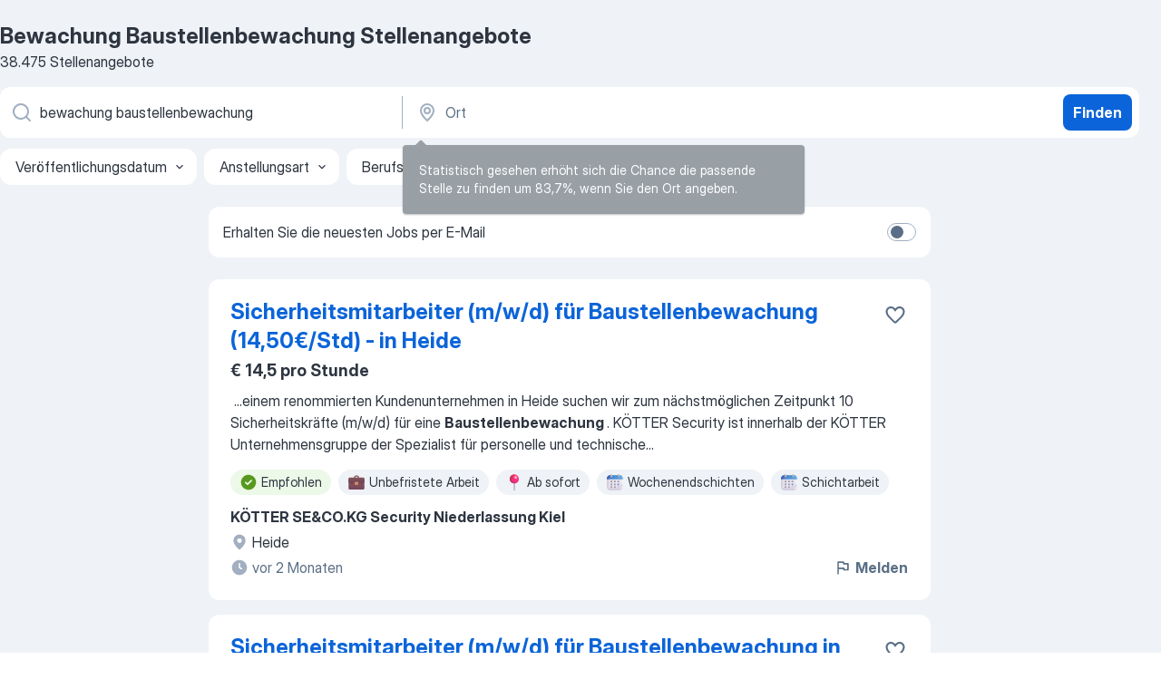

--- FILE ---
content_type: text/html
request_url: https://de.jooble.org/stellenangebote-bewachung-baustellenbewachung
body_size: 105554
content:
<!DOCTYPE html><html lang="de" xmlns="http://www.w3.org/1999/xhtml"><head><meta charset="utf-8"><link data-chunk="app" rel="stylesheet" href="/assets/app.307299d057164b28238d.css"><link data-chunk="SERP" rel="stylesheet" href="/assets/SERP.010f8e934238fa1c39c1.css"><meta name="viewport" content="width=device-width,initial-scale=1.0,maximum-scale=5" /><meta property="og:site_name" content="Jooble" /><meta property="og:locale" content="de" /><meta property="og:type" content="website" /><meta name="msvalidate.01" content="4E93DB804C5CCCD5B3AFF7486D4B2757" /><meta name="format-detection" content="telephone=no"><link rel="preconnect" href="https://www.googletagmanager.com" /><link rel="preconnect" href="https://www.google-analytics.com" /><link rel="dns-prefetch" href="https://www.google.com" /><link rel="dns-prefetch" href="https://apis.google.com" /><link rel="dns-prefetch" href="https://connect.facebook.net" /><link rel="dns-prefetch" href="https://www.facebook.com" /><link href="https://data-de.jooble.org/assets/fonts/inter-display.css" rel="stylesheet"><link href="https://data-de.jooble.org/assets/fonts/segoe.css" rel="stylesheet"><link rel="apple-touch-icon" href="/assets/images/favicon/ua/apple-touch-icon.png?v=4" /><link rel="apple-touch-icon" sizes="57x57" href="/assets/images/favicon/ua/apple-touch-icon-57x57.png?v=4" /><link rel="apple-touch-icon" sizes="60x60" href="/assets/images/favicon/ua/apple-touch-icon-60x60.png?v=4" /><link rel="apple-touch-icon" sizes="72x72" href="/assets/images/favicon/ua/apple-touch-icon-72x72.png?v=4" /><link rel="apple-touch-icon" sizes="76x76" href="/assets/images/favicon/ua/apple-touch-icon-76x76.png?v=4" /><link rel="apple-touch-icon" sizes="114x114" href="/assets/images/favicon/ua/apple-touch-icon-114x114.png?v=4" /><link rel="apple-touch-icon" sizes="120x120" href="/assets/images/favicon/ua/apple-touch-icon-120x120.png?v=4" /><link rel="apple-touch-icon" sizes="144x144" href="/assets/images/favicon/ua/apple-touch-icon-144x144.png?v=4" /><link rel="apple-touch-icon" sizes="152x152" href="/assets/images/favicon/ua/apple-touch-icon-152x152.png?v=4" /><link rel="apple-touch-icon" sizes="180x180" href="/assets/images/favicon/ua/apple-touch-icon-180x180.png?v=4" /><link rel="icon" type="image/png" sizes="16x16" href="/assets/images/favicon/ua/favicon-16x16.png?v=4"><link rel="icon" type="image/png" sizes="32x32" href="/assets/images/favicon/ua/favicon-32x32.png?v=4"><link rel="icon" type="image/png" sizes="48x48" href="/assets/images/favicon/ua/android-chrome-48x48.png?v=4"><link rel="icon" type="image/png" sizes="96x96" href="/assets/images/favicon/ua/android-chrome-96x96.png?v=4"><link rel="icon" type="image/png" sizes="144x144" href="/assets/images/favicon/ua/android-chrome-144x144.png?v=4"><link rel="icon" type="image/png" sizes="192x192" href="/assets/images/favicon/ua/android-chrome-192x192.png?v=4"><link rel="icon" type="image/png" sizes="194x194" href="/assets/images/favicon/ua/favicon-194x194.png?v=4"><link rel="icon" type="image/png" sizes="256x256" href="/assets/images/favicon/ua/android-chrome-256x256.png?v=4"><link rel="icon" type="image/png" sizes="384x384" href="/assets/images/favicon/ua/android-chrome-384x384.png?v=4"><link rel="icon" type="image/png" sizes="512x512" href="/assets/images/favicon/ua/android-chrome-512x512.png?v=4"><link rel="shortcut icon" type="image/x-icon" href="/assets/images/favicon/ua/favicon-ua.ico?v=4"><link rel="icon" href="/assets/images/favicon/ua/icon.svg?v=4" sizes="any" type="image/svg+xml"><meta name="msapplication-tooltip" content="Jooble"><meta name="msapplication-config" content="/browserconfig.xml"><meta name="msapplication-TileColor" content="#ffffff"><meta name="msapplication-TileImage" content="/assets/images/favicon/ua/mstile-144x144.png?v=4"><meta name="theme-color" content="#ffffff"><meta name="ir-site-verification-token" content="-1337664224"><script type="text/javascript" charset="utf-8">(function(g,o){g[o]=g[o]||function(){(g[o]['q']=g[o]['q']||[]).push(arguments)},g[o]['t']=1*new Date})(window,'_googCsa'); </script><script>!function(){if('PerformanceLongTaskTiming' in window) {var g=window.__tti={e:[]};g.o = new PerformanceObserver(function(l){g.e = g.e.concat(l.getEntries())});g.o.observe({entryTypes:['longtask']})}}();</script><script>!function(){var e,t,n,i,r={passive:!0,capture:!0},a=new Date,o=function(){i=[],t=-1,e=null,f(addEventListener)},c=function(i,r){e||(e=r,t=i,n=new Date,f(removeEventListener),u())},u=function(){if(t>=0&&t<n-a){var r={entryType:"first-input",name:e.type,target:e.target,cancelable:e.cancelable,startTime:e.timeStamp,processingStart:e.timeStamp+t};i.forEach((function(e){e(r)})),i=[]}},s=function(e){if(e.cancelable){var t=(e.timeStamp>1e12?new Date:performance.now())-e.timeStamp;"pointerdown"==e.type?function(e,t){var n=function(){c(e,t),a()},i=function(){a()},a=function(){removeEventListener("pointerup",n,r),removeEventListener("pointercancel",i,r)};addEventListener("pointerup",n,r),addEventListener("pointercancel",i,r)}(t,e):c(t,e)}},f=function(e){["mousedown","keydown","touchstart","pointerdown"].forEach((function(t){return e(t,s,r)}))},p="hidden"===document.visibilityState?0:1/0;addEventListener("visibilitychange",(function e(t){"hidden"===document.visibilityState&&(p=t.timeStamp,removeEventListener("visibilitychange",e,!0))}),!0);o(),self.webVitals={firstInputPolyfill:function(e){i.push(e),u()},resetFirstInputPolyfill:o,get firstHiddenTime(){return p}}}();</script><title data-rh="true">Dringend! Bewachung Baustellenbewachung Jobs (mit Gehaltsangabe!) - Februar 2026 - Jooble</title><link data-rh="true" rel="canonical" href="https://de.jooble.org/stellenangebote-bewachung-baustellenbewachung"/><link data-rh="true" hreflang="de-DE" rel="alternate" href="https://de.jooble.org/stellenangebote-bewachung-baustellenbewachung"/><meta data-rh="true" name="keywords" content="Bewachung Baustellenbewachung Stellenangebote, Bewachung Baustellenbewachung Jobs, Stellenangebote, Jobs"/><meta data-rh="true" name="description" content="Jobs: Bewachung Baustellenbewachung • Umfangreiche Auswahl von 409.000+ aktuellen Stellenangeboten in Deutschland und im Ausland • Schnelle &amp; Kostenlose Jobsuche • Führende Arbeitgeber • Vollzeit-, Teilzeit- und temporäre Anstellung • Konkurrenzfähiges Gehalt • Job-Mail-Service • Jobs als: Bewachung Baustellenbewachung - jetzt finden!"/><meta data-rh="true" property="og:image" content="/assets/images/open_graph/og_image.png"/><meta data-rh="true" property="og:url" content="https://de.jooble.org/stellenangebote-bewachung-baustellenbewachung"/><meta data-rh="true" property="og:title" content="Dringend! Bewachung Baustellenbewachung Jobs (mit Gehaltsangabe!) - Februar 2026 - Jooble"/><meta data-rh="true" property="og:description" content="Jobs: Bewachung Baustellenbewachung • Umfangreiche Auswahl von 409.000+ aktuellen Stellenangeboten in Deutschland und im Ausland • Schnelle &amp; Kostenlose Jobsuche • Führende Arbeitgeber • Vollzeit-, Teilzeit- und temporäre Anstellung • Konkurrenzfähiges Gehalt • Job-Mail-Service • Jobs als: Bewachung Baustellenbewachung - jetzt finden!"/><script data-rh="true" type="application/ld+json">{"@context":"https://schema.org","@type":"BreadcrumbList","itemListElement":[[{"@type":"ListItem","position":1,"item":{"@id":"https://de.jooble.org","name":"Stellenangebote"}},{"@type":"ListItem","position":2,"item":{"name":"Bewachung baustellenbewachung"}}]]}</script><script data-rh="true" type="application/ld+json">{"@context":"https://schema.org","@type":"ItemList","numberOfItems":38475,"itemListElement":[[{"@type":"ListItem","position":1,"url":"https://de.jooble.org/jdp/965062674273766446/Sicherheitsmitarbeiter-(m%2Fw%2Fd)-f%C3%BCr-Baustellenbewachung-(14%2C50%E2%82%AC%2FStd)-+-in-Heide-Heide"},{"@type":"ListItem","position":2,"url":"https://de.jooble.org/jdp/535103601502442191/Sicherheitsmitarbeiter-(m%2Fw%2Fd)-f%C3%BCr-Baustellenbewachung-in-Berlin-Berlin"},{"@type":"ListItem","position":3,"url":"https://de.jooble.org/jdp/85092425370473996/Sicherheitsmitarbeiter-(m%2Fw%2Fd)-f%C3%BCr-Baustellenbewachung-%26-Logistik-Berlin"},{"@type":"ListItem","position":4,"url":"https://de.jooble.org/jdp/3423399030826471701/Einsatzleiter-Sicherheitsdienst-%2F-Objektschutz-mit-Teamleitung-(m%2Fw%2Fd)-Backnang"},{"@type":"ListItem","position":5,"url":"https://de.jooble.org/jdp/-1101964213384653448/Einsatzleiter-Sicherheitsdienst-(m%2Fw%2Fd)-CODE%3A-04072501-Mittweida"},{"@type":"ListItem","position":6,"url":"https://de.jooble.org/desc/938310657852688991"},{"@type":"ListItem","position":7,"url":"https://de.jooble.org/desc/-7540985661078016137"},{"@type":"ListItem","position":8,"url":"https://de.jooble.org/jdp/-6402513318370706810/Einsatzleitung-(m%2Fw%2Fd)-im-Sicherheitsdienst-Berlin"},{"@type":"ListItem","position":9,"url":"https://de.jooble.org/jdp/-7820005284451322653/Einsatzleiter-Sicherheitsdienst-(m%2Fw%2Fd)-Hainichen%2C-Mittelsachsen"},{"@type":"ListItem","position":10,"url":"https://de.jooble.org/away/886564252640293206"},{"@type":"ListItem","position":11,"url":"https://de.jooble.org/jdp/5501233078310303260/Mitarbeiter-im-Weserstadion-(m%2Fw%2Fd)-auf-Minijob+Basis-Bremen"},{"@type":"ListItem","position":12,"url":"https://de.jooble.org/jdp/-1551336711846698118/Mitarbeiter-f%C3%BCr-Baustellenbewachung-(m%2Fw%2Fd)-milit%C3%A4rische-Liegenschaften-Hof"},{"@type":"ListItem","position":13,"url":"https://de.jooble.org/jdp/3476729675414016330/Mitarbeiter-Safety-Management-(m%2Fw%2Fd)-D%C3%BCsseldorf"},{"@type":"ListItem","position":14,"url":"https://de.jooble.org/away/5413092664920598602"},{"@type":"ListItem","position":15,"url":"https://de.jooble.org/jdp/3309182306435073300/Revierstreifenfahrer-+-Sicherheitsdienst-(m%2Fw%2Fd)-Leipzig"},{"@type":"ListItem","position":16,"url":"https://de.jooble.org/jdp/1069860199323447589/Sicherheitsdienstmitarbeiter-(m%2Fw%2Fd)-Minden%2C-Kreis-Minden+L%C3%BCbbecke"},{"@type":"ListItem","position":17,"url":"https://de.jooble.org/jdp/4043292488285170863/Mitarbeiter-(m%2Fw%2Fd)-in-der-Veranstaltungssicherheit-auf-Minijob+Basis-im-Raum-Bremerhaven-Bremen"},{"@type":"ListItem","position":18,"url":"https://de.jooble.org/jdp/8222686754031886969/Einsatzleitung-(m%2Fw%2Fd)-Bewachung-Justizbeh%C3%B6rden-im-Bezirk-Aschaffenburg-Aschaffenburg"},{"@type":"ListItem","position":19,"url":"https://de.jooble.org/jdp/-1708792909493375259/Verwaltungs+Assistent*in-im-Sicherheitsmanagement-+-Global-Security-Berlin"},{"@type":"ListItem","position":20,"url":"https://de.jooble.org/jdp/4761531876542145882/Initiativbewerbung-(m%2Fw%2Fd)-F%C3%B6hren"},{"@type":"ListItem","position":21,"url":"https://de.jooble.org/away/2717269924064247399"},{"@type":"ListItem","position":22,"url":"https://de.jooble.org/jdp/5890954113242734289/Sicherheitsmitarbeiter-Sicherheitsdienstfachkraft-(Vollzeit-%2F-Teilzeit-%2F-Minijob)-in-Laupheim-und-Umgebung-Laupheim"},{"@type":"ListItem","position":23,"url":"https://de.jooble.org/away/479035135127759695"},{"@type":"ListItem","position":24,"url":"https://de.jooble.org/jdp/-1081626999651504903/Fachkraft-f%C3%BCr-Schutz-und-Sicherheit-(m%2Fw%2Fd)-Dresden"},{"@type":"ListItem","position":25,"url":"https://de.jooble.org/jdp/2316720251385373631/Sicherheitsmitarbeiter-mit-GSSK-%2F-FK-f%C3%BCr-Pforten-und-Objektschutz-(m%2Fw%2Fd)-Obersontheim"},{"@type":"ListItem","position":26,"url":"https://de.jooble.org/jdp/4087078019433043040/Security-(m%2Fw%2Fd)-f%C3%BCr-Fu%C3%9Fballstadion-%26-Events-Berlin"},{"@type":"ListItem","position":27,"url":"https://de.jooble.org/jdp/256457238382206028/Sicherheitsmitarbeiter-+-3-Schichten-(m%2Fw%2Fd)-Berlin"},{"@type":"ListItem","position":28,"url":"https://de.jooble.org/jdp/6975955720545984255/Pflichtpraktikant-(m%2Fw%2Fd)-f%C3%BCr-strategische-und-operative-Projekte-FraSec-Flughafensicherheit-GmbH-Frankfurt-am-Main"},{"@type":"ListItem","position":29,"url":"https://de.jooble.org/jdp/7831926294949387324/Sicherheitsmitarbeiter-(m%2Fw%2Fd)-Hameln"},{"@type":"ListItem","position":30,"url":"https://de.jooble.org/jdp/-2696037109282471507/Sicherheitsmitarbeiter-%2F-Detektiv-(m%2Fw%2Fd)-Einzelhandel-M%C3%BCnchen"}]]}</script></head><body ondragstart="return false"><div id="app"><div class="zR2N9v"><div class="_1G2nM4"><div></div><div id="serpContainer" class="_0CG45k"><div class="+MdXgT"><header class="VavEB9"><div class="qD9dwK"><h1 class="_518B8Z">Bewachung Baustellenbewachung Stellenangebote</h1><div company="p" class="cXVOTD">38.475 Stellenangebote</div></div><div class=""><form class="CXE+FW" data-test-name="_searchForm"><div class="tXoMlu"><div class="kySr3o EIHqTW"><div class="H-KSNn"><div class="Y6LTZC RKazSn"><div class="_0vIToK"><svg class="BC4g2E abyhUO gexuVd kPZVKg"><use xlink:href="/assets/sprite.1JbWmJSfyASbt2JAkq9K.svg#icon-magnifier-usage"></use></svg><input id="input_:R55j8h:" class="_2cXMBT aHpE4r _5sX2B+" placeholder="Ich suche nach Stellenangeboten..." type="text" spellcheck="false" name="keyword" autoComplete="off" autoCapitalize="off" data-test-name="_searchFormKeywordInput" aria-label="Bitte geben Sie an, welche Art von Stelle Sie suchen" value="bewachung baustellenbewachung"/></div></div></div></div><div class="kySr3o _9+Weu7"><div class="H-KSNn"><div class="Y6LTZC RKazSn"><div class="_0vIToK"><svg class="BC4g2E abyhUO gexuVd kPZVKg"><use xlink:href="/assets/sprite.1JbWmJSfyASbt2JAkq9K.svg#icon-map_marker-usage"></use></svg><input id="tbRegion" class="_2cXMBT aHpE4r _5sX2B+" placeholder="Ort" type="text" spellcheck="false" name="region" autoComplete="off" autoCapitalize="off" data-test-name="_searchFormRegionInput" aria-label="Wählen Sie den Ort aus, in dem Sie Job suchen" value=""/></div></div></div></div></div><button type="submit" class="VMdYVt i6dNg1 oUsVL7 xVPKbj ZuTpxY">Finden</button></form></div><div class="p7hDF8"><div class="apmZrt" data-test-name="_smartTagsFilter" role="region" aria-label="Filters"><button type="button" class="wYznI5"><span class="_1apRDx">Veröffentlichungsdatum</span><svg class="KaSFrq DuJhnH GM7Sgs _398Jb4"><use xlink:href="/assets/sprite.1JbWmJSfyASbt2JAkq9K.svg#icon-chevron_down-usage"></use></svg></button><button type="button" class="wYznI5"><span class="_1apRDx">Anstellungsart</span><svg class="KaSFrq DuJhnH GM7Sgs _398Jb4"><use xlink:href="/assets/sprite.1JbWmJSfyASbt2JAkq9K.svg#icon-chevron_down-usage"></use></svg></button><button type="button" class="wYznI5"><span class="_1apRDx">Berufserfahrung</span><svg class="KaSFrq DuJhnH GM7Sgs _398Jb4"><use xlink:href="/assets/sprite.1JbWmJSfyASbt2JAkq9K.svg#icon-chevron_down-usage"></use></svg></button><button type="button" class="wYznI5"><span class="_1apRDx">Standort</span><svg class="KaSFrq DuJhnH GM7Sgs _398Jb4"><use xlink:href="/assets/sprite.1JbWmJSfyASbt2JAkq9K.svg#icon-chevron_down-usage"></use></svg></button><button type="button" class="wYznI5"><span class="_1apRDx">Gehalt</span><svg class="KaSFrq DuJhnH GM7Sgs _398Jb4"><use xlink:href="/assets/sprite.1JbWmJSfyASbt2JAkq9K.svg#icon-chevron_down-usage"></use></svg></button></div></div></header><div class="y+s7YY"><div class="Amjssv"><main class="toVmC+" role="main"><div class="NeCPdn" id="topBarContainer"><div class="dKIuea"><div class="pfddcp xPgV1+"><div class="Z7rxKJ"><span class="ahUpuK"> Erhalten Sie die neuesten Jobs per E-Mail </span><div class="rV3P9b H6hBvI RDT4pD seXaaO"><input id="SubscriptionSwitcher" type="checkbox" tabindex="-1" aria-label="SubscriptionSwitcher"/><label for="SubscriptionSwitcher" tabindex="0" role="switch" aria-checked="false" data-focus-target="SubscriptionSwitcher"><span data-switch="pill" data-caption="false"><span data-switch="round"></span></span></label></div></div></div></div></div><div class="bXbgrv" id="serpContent"><div><div class="infinite-scroll-component__outerdiv"><div class="infinite-scroll-component ZbPfXY _serpContentBlock" style="height:auto;overflow:auto;-webkit-overflow-scrolling:touch"><div><ul class="kiBEcn"><li></li><li><div id="965062674273766446" data-test-name="_jobCard" class="+n4WEb rHG1ci"><div class="_9q4Aij"><h2 class="jA9gFS dUatPc"><a class="_8w9Ce2 tUC4Fj _6i4Nb0 wtCvxI job_card_link" target="_blank" href="https://de.jooble.org/jdp/965062674273766446/Sicherheitsmitarbeiter-(m%2Fw%2Fd)-f%C3%BCr-Baustellenbewachung-(14%2C50%E2%82%AC%2FStd)-+-in-Heide-Heide">Sicherheitsmitarbeiter (m/w/d) für Baustellenbewachung (14,50€/Std) - in Heide</a></h2><div class="_5A-eEY"><div class="Bdpujj"><button type="button" class="ZapzXe _9WpygY XEfYdx JFkX+L vMdXr7 RNbuqd" data-test-name="jobFavoritesButton__965062674273766446" aria-label="Die Stellenanzeige wurde zu den Favoriten hinzugefügt"><span class="H2e2t1 +gVFyQ"><svg class="KaSFrq JAzKjj _0ng4na"><use xlink:href="/assets/sprite.1JbWmJSfyASbt2JAkq9K.svg#icon-heart_outline-usage"></use></svg></span></button></div></div></div><div><div class="QZH8mt"><p class="b97WnG">€ 14,5 pro Stunde</p><div class="GEyos4">&nbsp;...<span>einem  renommierten Kundenunternehmen in Heide  suchen wir zum nächstmöglichen Zeitpunkt 10 Sicherheitskräfte (m/w/d) für eine </span><b>Baustellenbewachung </b><span> . 
 KÖTTER Security  ist innerhalb der  KÖTTER Unternehmensgruppe  der Spezialist für personelle und technische</span>...&nbsp;</div><div class="rvi8+s"><div class="tXxXy-"><div data-name="suggested" data-test-name="_highlightedTag" class="K8ZLnh tag fT460t"><svg class="KaSFrq DuJhnH GeatqJ"><use xlink:href="/assets/sprite.1JbWmJSfyASbt2JAkq9K.svg#icon-check_match-usage"></use></svg>Empfohlen</div><div data-name="unbefristet" data-test-name="_jobTag" class="K8ZLnh tag _7Amkfs"><div class="uE1IG0" style="background-image:url(/assets/images/tagIconsNew/emj_briefcase.svg)"></div>Unbefristete Arbeit</div><div data-name="ab_sofort" data-test-name="_jobTag" class="K8ZLnh tag _7Amkfs"><div class="uE1IG0" style="background-image:url(/assets/images/tagIconsNew/emoji_round_pushpin.svg)"></div>Ab sofort</div><div data-name="wochenendschichten" data-test-name="_jobTag" class="K8ZLnh tag _7Amkfs"><div class="uE1IG0" style="background-image:url(/assets/images/tagIconsNew/emoji_tear_off_calendar.svg)"></div>Wochenendschichten</div><div data-name="schichtdienst" data-test-name="_jobTag" class="K8ZLnh tag _7Amkfs"><div class="uE1IG0" style="background-image:url(/assets/images/tagIconsNew/emoji_tear_off_calendar.svg)"></div>Schichtarbeit</div></div></div></div><div class="L4BhzZ wrapper__new_tags_design bLrJMm"><div class="j+648w"><button type="button" class="ZapzXe _9WpygY JFkX+L vMdXr7 _9ofHq7" data-test-name="_reportJobButtonSerp"><span class="H2e2t1 w87w0E"><svg class="KaSFrq xY3sEm _0ng4na cS9jE1"><use xlink:href="/assets/sprite.1JbWmJSfyASbt2JAkq9K.svg#icon-flag-usage"></use></svg></span>Melden</button></div><div class="E6E0jY"><div class="pXyhD4 VeoRvG"><div class="heru4z"><p class="z6WlhX" data-test-name="_companyName">KÖTTER SE&amp;CO.KG Security Niederlassung Kiel</p></div></div><div class="blapLw gj1vO6 fhg31q nxYYVJ" tabindex="-1"><svg class="BC4g2E c6AqqO gexuVd kE3ssB DlQ0Ty icon_gray_soft mdorqd"><use xlink:href="/assets/sprite.1JbWmJSfyASbt2JAkq9K.svg#icon-map_marker_filled-usage"></use></svg><div class="caption NTRJBV">Heide</div></div><div class="blapLw gj1vO6 fhg31q fGYTou"><svg class="BC4g2E c6AqqO gexuVd kE3ssB DlQ0Ty icon_gray_soft jjtReA"><use xlink:href="/assets/sprite.1JbWmJSfyASbt2JAkq9K.svg#icon-clock_filled-usage"></use></svg><div class="caption Vk-5Da"> vor 2 Monaten</div></div></div></div></div></div></li><li><div id="535103601502442191" data-test-name="_jobCard" class="+n4WEb rHG1ci"><div class="_9q4Aij"><h2 class="jA9gFS dUatPc"><a class="_8w9Ce2 tUC4Fj _6i4Nb0 wtCvxI job_card_link" target="_blank" href="https://de.jooble.org/jdp/535103601502442191/Sicherheitsmitarbeiter-(m%2Fw%2Fd)-f%C3%BCr-Baustellenbewachung-in-Berlin-Berlin">Sicherheitsmitarbeiter (m/w/d) für Baustellenbewachung in Berlin</a></h2><div class="_5A-eEY"><div class="Bdpujj"><button type="button" class="ZapzXe _9WpygY XEfYdx JFkX+L vMdXr7 RNbuqd" data-test-name="jobFavoritesButton__535103601502442191" aria-label="Die Stellenanzeige wurde zu den Favoriten hinzugefügt"><span class="H2e2t1 +gVFyQ"><svg class="KaSFrq JAzKjj _0ng4na"><use xlink:href="/assets/sprite.1JbWmJSfyASbt2JAkq9K.svg#icon-heart_outline-usage"></use></svg></span></button></div></div></div><div><div class="QZH8mt"><p class="b97WnG">€ 15,15 pro Stunde</p><div class="GEyos4">&nbsp;...<span>Präsenz und stehen für professionelle Sicherheitsdienstleistungen wie Objekt- und Werkschutz, Revierfahrten und Alarmverfolgung, </span><b>Baustellenbewachung,</b><span> Veranstaltungsabsicherung sowie integrierte Sicherheitslösungen mit moderner Sicherheitstechnik. 
 Bei Skytec Security GmbH</span>...&nbsp;</div><div class="rvi8+s"><div class="tXxXy-"><div data-name="suggested" data-test-name="_highlightedTag" class="K8ZLnh tag fT460t"><svg class="KaSFrq DuJhnH GeatqJ"><use xlink:href="/assets/sprite.1JbWmJSfyASbt2JAkq9K.svg#icon-check_match-usage"></use></svg>Empfohlen</div><div data-name="vollzeit" data-test-name="_jobTag" class="K8ZLnh tag _7Amkfs"><div class="uE1IG0" style="background-image:url(/assets/images/tagIconsNew/emj_briefcase.svg)"></div>Vollzeit</div><div data-name="schichtdienst" data-test-name="_jobTag" class="K8ZLnh tag _7Amkfs"><div class="uE1IG0" style="background-image:url(/assets/images/tagIconsNew/emoji_tear_off_calendar.svg)"></div>Schichtarbeit</div><div data-name="nachtschicht" data-test-name="_jobTag" class="K8ZLnh tag _7Amkfs"><div class="uE1IG0" style="background-image:url(/assets/images/tagIconsNew/emoji_tear_off_calendar.svg)"></div>Nachtschicht</div></div></div></div><div class="L4BhzZ wrapper__new_tags_design bLrJMm"><div class="j+648w"><button type="button" class="ZapzXe _9WpygY JFkX+L vMdXr7 _9ofHq7" data-test-name="_reportJobButtonSerp"><span class="H2e2t1 w87w0E"><svg class="KaSFrq xY3sEm _0ng4na cS9jE1"><use xlink:href="/assets/sprite.1JbWmJSfyASbt2JAkq9K.svg#icon-flag-usage"></use></svg></span>Melden</button></div><div class="E6E0jY"><div class="pXyhD4 VeoRvG"><div class="heru4z"><p class="z6WlhX" data-test-name="_companyName">Skytec Security GmbH</p></div></div><div class="blapLw gj1vO6 fhg31q nxYYVJ" tabindex="-1"><svg class="BC4g2E c6AqqO gexuVd kE3ssB DlQ0Ty icon_gray_soft mdorqd"><use xlink:href="/assets/sprite.1JbWmJSfyASbt2JAkq9K.svg#icon-map_marker_filled-usage"></use></svg><div class="caption NTRJBV">Berlin</div></div><div class="blapLw gj1vO6 fhg31q fGYTou"><svg class="BC4g2E c6AqqO gexuVd kE3ssB DlQ0Ty icon_gray_soft jjtReA"><use xlink:href="/assets/sprite.1JbWmJSfyASbt2JAkq9K.svg#icon-clock_filled-usage"></use></svg><div class="caption Vk-5Da">Vor 5 Tagen</div></div></div></div></div></div></li><li><div id="85092425370473996" data-test-name="_jobCard" class="+n4WEb rHG1ci"><div class="_9q4Aij"><h2 class="jA9gFS dUatPc"><a class="_8w9Ce2 tUC4Fj _6i4Nb0 wtCvxI job_card_link" target="_blank" href="https://de.jooble.org/jdp/85092425370473996/Sicherheitsmitarbeiter-(m%2Fw%2Fd)-f%C3%BCr-Baustellenbewachung-%26-Logistik-Berlin">Sicherheitsmitarbeiter (m/w/d) für Baustellenbewachung &amp; Logistik</a></h2><div class="_5A-eEY"><div class="Bdpujj"><button type="button" class="ZapzXe _9WpygY XEfYdx JFkX+L vMdXr7 RNbuqd" data-test-name="jobFavoritesButton__85092425370473996" aria-label="Die Stellenanzeige wurde zu den Favoriten hinzugefügt"><span class="H2e2t1 +gVFyQ"><svg class="KaSFrq JAzKjj _0ng4na"><use xlink:href="/assets/sprite.1JbWmJSfyASbt2JAkq9K.svg#icon-heart_outline-usage"></use></svg></span></button></div></div></div><div><div class="QZH8mt"><p class="b97WnG">€ 15,15 pro Stunde</p><div class="GEyos4">&nbsp;...<span>Präsenz und stehen für professionelle Sicherheitsdienstleistungen wie Objekt- und Werkschutz, Revierfahrten und Alarmverfolgung, </span><b>Baustellenbewachung,</b><span> Veranstaltungsabsicherung sowie integrierte Sicherheitslösungen mit moderner Sicherheitstechnik. 
 Bei Skytec Security GmbH</span>...&nbsp;</div><div class="rvi8+s"><div class="tXxXy-"><div data-name="suggested" data-test-name="_highlightedTag" class="K8ZLnh tag fT460t"><svg class="KaSFrq DuJhnH GeatqJ"><use xlink:href="/assets/sprite.1JbWmJSfyASbt2JAkq9K.svg#icon-check_match-usage"></use></svg>Empfohlen</div><div data-name="minijob" data-test-name="_jobTag" class="K8ZLnh tag _7Amkfs"><div class="uE1IG0" style="background-image:url(/assets/images/tagIconsNew/emj_briefcase.svg)"></div>Minijob</div><div data-name="teilzeit" data-test-name="_jobTag" class="K8ZLnh tag _7Amkfs"><div class="uE1IG0" style="background-image:url(/assets/images/tagIconsNew/emj_briefcase.svg)"></div>Teilzeit</div><div data-name="nachtschicht" data-test-name="_jobTag" class="K8ZLnh tag _7Amkfs"><div class="uE1IG0" style="background-image:url(/assets/images/tagIconsNew/emoji_tear_off_calendar.svg)"></div>Nachtschicht</div><div data-name="tagschicht" data-test-name="_jobTag" class="K8ZLnh tag _7Amkfs"><div class="uE1IG0" style="background-image:url(/assets/images/tagIconsNew/emoji_tear_off_calendar.svg)"></div>Tagschicht</div></div></div></div><div class="L4BhzZ wrapper__new_tags_design bLrJMm"><div class="j+648w"><button type="button" class="ZapzXe _9WpygY JFkX+L vMdXr7 _9ofHq7" data-test-name="_reportJobButtonSerp"><span class="H2e2t1 w87w0E"><svg class="KaSFrq xY3sEm _0ng4na cS9jE1"><use xlink:href="/assets/sprite.1JbWmJSfyASbt2JAkq9K.svg#icon-flag-usage"></use></svg></span>Melden</button></div><div class="E6E0jY"><div class="pXyhD4 VeoRvG"><div class="heru4z"><p class="z6WlhX" data-test-name="_companyName">Skytec Security GmbH</p></div></div><div class="blapLw gj1vO6 fhg31q nxYYVJ" tabindex="-1"><svg class="BC4g2E c6AqqO gexuVd kE3ssB DlQ0Ty icon_gray_soft mdorqd"><use xlink:href="/assets/sprite.1JbWmJSfyASbt2JAkq9K.svg#icon-map_marker_filled-usage"></use></svg><div class="caption NTRJBV">Berlin</div></div><div class="blapLw gj1vO6 fhg31q fGYTou"><svg class="BC4g2E c6AqqO gexuVd kE3ssB DlQ0Ty icon_gray_soft jjtReA"><use xlink:href="/assets/sprite.1JbWmJSfyASbt2JAkq9K.svg#icon-clock_filled-usage"></use></svg><div class="caption Vk-5Da">Vor 5 Tagen</div></div></div></div></div></div></li><li><div id="3423399030826471701" data-test-name="_jobCard" class="+n4WEb rHG1ci"><div class="_9q4Aij"><h2 class="jA9gFS dUatPc"><a class="_8w9Ce2 tUC4Fj _6i4Nb0 wtCvxI job_card_link" target="_blank" href="https://de.jooble.org/jdp/3423399030826471701/Einsatzleiter-Sicherheitsdienst-%2F-Objektschutz-mit-Teamleitung-(m%2Fw%2Fd)-Backnang">Einsatzleiter Sicherheitsdienst / Objektschutz mit Teamleitung (m/w/d)</a></h2><div class="_5A-eEY"><div class="Bdpujj"><button type="button" class="ZapzXe _9WpygY XEfYdx JFkX+L vMdXr7 RNbuqd" data-test-name="jobFavoritesButton__3423399030826471701" aria-label="Die Stellenanzeige wurde zu den Favoriten hinzugefügt"><span class="H2e2t1 +gVFyQ"><svg class="KaSFrq JAzKjj _0ng4na"><use xlink:href="/assets/sprite.1JbWmJSfyASbt2JAkq9K.svg#icon-heart_outline-usage"></use></svg></span></button></div></div></div><div><div class="QZH8mt"><div class="GEyos4"> Unser Unternehmen:  Die WWS Schutz und Sicherheit GmbH ist seit mehr als 50 Jahren am Markt etabliert und erbringt als Teil der Peterhoff-Unternehmensgruppe Sicherheitsdienstleistungen für zahlreiche namenhafte Kunden. Innerhalb der Sicherheitsdienstleistungsbranche steht...</div><div class="rvi8+s"><div class="tXxXy-"><div data-name="suggested" data-test-name="_highlightedTag" class="K8ZLnh tag fT460t"><svg class="KaSFrq DuJhnH GeatqJ"><use xlink:href="/assets/sprite.1JbWmJSfyASbt2JAkq9K.svg#icon-check_match-usage"></use></svg>Empfohlen</div><div data-name="vollzeit" data-test-name="_jobTag" class="K8ZLnh tag _7Amkfs"><div class="uE1IG0" style="background-image:url(/assets/images/tagIconsNew/emj_briefcase.svg)"></div>Vollzeit</div><div data-name="weiterbildungsstelle" data-test-name="_jobTag" class="K8ZLnh tag _7Amkfs"><div class="uE1IG0" style="background-image:url(/assets/images/tagIconsNew/emj_briefcase.svg)"></div>Weiterbildung</div><div data-name="ab_sofort" data-test-name="_jobTag" class="K8ZLnh tag _7Amkfs"><div class="uE1IG0" style="background-image:url(/assets/images/tagIconsNew/emoji_round_pushpin.svg)"></div>Ab sofort</div><div data-name="montag_bis_freitag" data-test-name="_jobTag" class="K8ZLnh tag _7Amkfs"><div class="uE1IG0" style="background-image:url(/assets/images/tagIconsNew/emoji_tear_off_calendar.svg)"></div>Mo–Fr</div><div data-name="flexible_arbeitszeit" data-test-name="_jobTag" class="K8ZLnh tag _7Amkfs"><div class="uE1IG0" style="background-image:url(/assets/images/tagIconsNew/emoji_tear_off_calendar.svg)"></div>Flexible Arbeitszeiten</div></div></div></div><div class="L4BhzZ wrapper__new_tags_design bLrJMm"><div class="j+648w"><button type="button" class="ZapzXe _9WpygY JFkX+L vMdXr7 _9ofHq7" data-test-name="_reportJobButtonSerp"><span class="H2e2t1 w87w0E"><svg class="KaSFrq xY3sEm _0ng4na cS9jE1"><use xlink:href="/assets/sprite.1JbWmJSfyASbt2JAkq9K.svg#icon-flag-usage"></use></svg></span>Melden</button><img src="https://nl.jooble.org/logo/5148123272667343245.png" class="yUFQEM" aria-hidden="true" alt="dteCompanyLogo"/></div><div class="E6E0jY"><div class="pXyhD4 VeoRvG"><div class="heru4z"><p class="z6WlhX" data-test-name="_companyName">WWS Schutz und Sicherheit GmbH</p></div></div><div class="blapLw gj1vO6 fhg31q nxYYVJ" tabindex="-1"><svg class="BC4g2E c6AqqO gexuVd kE3ssB DlQ0Ty icon_gray_soft mdorqd"><use xlink:href="/assets/sprite.1JbWmJSfyASbt2JAkq9K.svg#icon-map_marker_filled-usage"></use></svg><div class="caption NTRJBV">Backnang</div></div><div class="blapLw gj1vO6 fhg31q fGYTou"><svg class="BC4g2E c6AqqO gexuVd kE3ssB DlQ0Ty icon_gray_soft jjtReA"><use xlink:href="/assets/sprite.1JbWmJSfyASbt2JAkq9K.svg#icon-clock_filled-usage"></use></svg><div class="caption Vk-5Da">Vor 10 Tagen</div></div></div></div></div></div></li><li><div id="-1101964213384653448" data-test-name="_jobCard" class="+n4WEb rHG1ci"><div class="_9q4Aij"><h2 class="jA9gFS dUatPc"><a class="_8w9Ce2 tUC4Fj _6i4Nb0 wtCvxI job_card_link" target="_blank" href="https://de.jooble.org/jdp/-1101964213384653448/Einsatzleiter-Sicherheitsdienst-(m%2Fw%2Fd)-CODE%3A-04072501-Mittweida">Einsatzleiter Sicherheitsdienst (m/w/d) CODE: 04072501</a></h2><div class="_5A-eEY"><div class="Bdpujj"><button type="button" class="ZapzXe _9WpygY XEfYdx JFkX+L vMdXr7 RNbuqd" data-test-name="jobFavoritesButton__-1101964213384653448" aria-label="Die Stellenanzeige wurde zu den Favoriten hinzugefügt"><span class="H2e2t1 +gVFyQ"><svg class="KaSFrq JAzKjj _0ng4na"><use xlink:href="/assets/sprite.1JbWmJSfyASbt2JAkq9K.svg#icon-heart_outline-usage"></use></svg></span></button></div></div></div><div><div class="QZH8mt"><div class="GEyos4">&nbsp;...<span>oder höher 
 Arbeitszeit 
 Vollzeit (Schichtarbeit, Sonn- und Feiertag)
 Security, Wachschutz, Objektschutz, Sicherheitsservice, </span><b>Bewachung,</b><span> Sicherheitskraft, Werkschutz, Einsatzleitung, GSSK, Job, Arbeit, Stelle 
 Vorteile  
  Sie erwartet eine zügige Bearbeitung</span>...&nbsp;</div><div class="rvi8+s"><div class="tXxXy-"><div data-name="suggested" data-test-name="_highlightedTag" class="K8ZLnh tag fT460t"><svg class="KaSFrq DuJhnH GeatqJ"><use xlink:href="/assets/sprite.1JbWmJSfyASbt2JAkq9K.svg#icon-check_match-usage"></use></svg>Empfohlen</div><div data-name="vollzeit" data-test-name="_jobTag" class="K8ZLnh tag _7Amkfs"><div class="uE1IG0" style="background-image:url(/assets/images/tagIconsNew/emj_briefcase.svg)"></div>Vollzeit</div><div data-name="festanstellung" data-test-name="_jobTag" class="K8ZLnh tag _7Amkfs"><div class="uE1IG0" style="background-image:url(/assets/images/tagIconsNew/emj_briefcase.svg)"></div>Festanstellung</div><div data-name="schichtdienst" data-test-name="_jobTag" class="K8ZLnh tag _7Amkfs"><div class="uE1IG0" style="background-image:url(/assets/images/tagIconsNew/emoji_tear_off_calendar.svg)"></div>Schichtarbeit</div></div></div></div><div class="L4BhzZ wrapper__new_tags_design bLrJMm"><div class="j+648w"><button type="button" class="ZapzXe _9WpygY JFkX+L vMdXr7 _9ofHq7" data-test-name="_reportJobButtonSerp"><span class="H2e2t1 w87w0E"><svg class="KaSFrq xY3sEm _0ng4na cS9jE1"><use xlink:href="/assets/sprite.1JbWmJSfyASbt2JAkq9K.svg#icon-flag-usage"></use></svg></span>Melden</button></div><div class="E6E0jY"><div class="pXyhD4 VeoRvG"><div class="heru4z"><p class="z6WlhX" data-test-name="_companyName">Felgner Personal + Arbeit Inh. Holger Felgner</p></div></div><div class="blapLw gj1vO6 fhg31q nxYYVJ" tabindex="-1"><svg class="BC4g2E c6AqqO gexuVd kE3ssB DlQ0Ty icon_gray_soft mdorqd"><use xlink:href="/assets/sprite.1JbWmJSfyASbt2JAkq9K.svg#icon-map_marker_filled-usage"></use></svg><div class="caption NTRJBV">Mittweida</div></div><div class="blapLw gj1vO6 fhg31q fGYTou"><svg class="BC4g2E c6AqqO gexuVd kE3ssB DlQ0Ty icon_gray_soft jjtReA"><use xlink:href="/assets/sprite.1JbWmJSfyASbt2JAkq9K.svg#icon-clock_filled-usage"></use></svg><div class="caption Vk-5Da">Vor 16 Stunden</div></div></div></div></div></div></li><li><div id="938310657852688991" data-test-name="_jobCard" class="+n4WEb rHG1ci"><div class="_9q4Aij"><h2 class="jA9gFS dUatPc"><a class="_8w9Ce2 tUC4Fj _6i4Nb0 wtCvxI job_card_link" target="_blank" rel="noopener nofollow" href="https://de.jooble.org/desc/938310657852688991">Revierstreifenfahrer - Security (m/w/d) CODE 29042101</a></h2><div class="_5A-eEY"><div class="Bdpujj"><button type="button" class="ZapzXe _9WpygY XEfYdx JFkX+L vMdXr7 RNbuqd" data-test-name="jobFavoritesButton__938310657852688991" aria-label="Die Stellenanzeige wurde zu den Favoriten hinzugefügt"><span class="H2e2t1 +gVFyQ"><svg class="KaSFrq JAzKjj _0ng4na"><use xlink:href="/assets/sprite.1JbWmJSfyASbt2JAkq9K.svg#icon-heart_outline-usage"></use></svg></span></button></div></div></div><div><div class="QZH8mt"><div class="GEyos4">&nbsp;...<span>Führungszeugnis) Deutschkenntnisse in Wort und Schrift (mindestens B1/B2)>> Security, Wachschutz, Objektschutz, Sicherheitsservice, </span><b>Bewachung,</b><span> Sicherheitskraft, Werkschutz, Revierstreifenfahrer, Job, Arbeit, StelleWir bietenSie erwartet eine zügige Bearbeitung Ihrer</span>...&nbsp;</div><div class="rvi8+s"><div class="tXxXy-"><div data-name="suggested" data-test-name="_highlightedTag" class="K8ZLnh tag fT460t"><svg class="KaSFrq DuJhnH GeatqJ"><use xlink:href="/assets/sprite.1JbWmJSfyASbt2JAkq9K.svg#icon-check_match-usage"></use></svg>Empfohlen</div><div data-name="vollzeit" data-test-name="_jobTag" class="K8ZLnh tag _7Amkfs"><div class="uE1IG0" style="background-image:url(/assets/images/tagIconsNew/emj_briefcase.svg)"></div>Vollzeit</div><div data-name="festanstellung" data-test-name="_jobTag" class="K8ZLnh tag _7Amkfs"><div class="uE1IG0" style="background-image:url(/assets/images/tagIconsNew/emj_briefcase.svg)"></div>Festanstellung</div><div data-name="schichtdienst" data-test-name="_jobTag" class="K8ZLnh tag _7Amkfs"><div class="uE1IG0" style="background-image:url(/assets/images/tagIconsNew/emoji_tear_off_calendar.svg)"></div>Schichtarbeit</div><div data-name="nachtschicht" data-test-name="_jobTag" class="K8ZLnh tag _7Amkfs"><div class="uE1IG0" style="background-image:url(/assets/images/tagIconsNew/emoji_tear_off_calendar.svg)"></div>Nachtschicht</div></div></div></div><div class="L4BhzZ wrapper__new_tags_design bLrJMm"><div class="j+648w"><button type="button" class="ZapzXe _9WpygY JFkX+L vMdXr7 _9ofHq7" data-test-name="_reportJobButtonSerp"><span class="H2e2t1 w87w0E"><svg class="KaSFrq xY3sEm _0ng4na cS9jE1"><use xlink:href="/assets/sprite.1JbWmJSfyASbt2JAkq9K.svg#icon-flag-usage"></use></svg></span>Melden</button><img src="/css/images/plogo/65.gif" class="yUFQEM" aria-hidden="true" alt="dteCompanyLogo"/></div><div class="E6E0jY"><div class="pXyhD4 VeoRvG"><div class="heru4z"><p class="z6WlhX" data-test-name="_companyName">Felgner Personal + Arbeit</p></div></div><div class="blapLw gj1vO6 fhg31q nxYYVJ" tabindex="-1"><svg class="BC4g2E c6AqqO gexuVd kE3ssB DlQ0Ty icon_gray_soft mdorqd"><use xlink:href="/assets/sprite.1JbWmJSfyASbt2JAkq9K.svg#icon-map_marker_filled-usage"></use></svg><div class="caption NTRJBV">Döbeln</div></div><div class="blapLw gj1vO6 fhg31q fGYTou"><svg class="BC4g2E c6AqqO gexuVd kE3ssB DlQ0Ty icon_gray_soft jjtReA"><use xlink:href="/assets/sprite.1JbWmJSfyASbt2JAkq9K.svg#icon-clock_filled-usage"></use></svg><div class="caption Vk-5Da">Vor 9 Tagen</div></div></div></div></div></div></li><li><div id="-7540985661078016137" data-test-name="_jobCard" class="+n4WEb rHG1ci"><div class="_9q4Aij"><h2 class="jA9gFS dUatPc"><a class="_8w9Ce2 tUC4Fj _6i4Nb0 wtCvxI job_card_link" target="_blank" rel="noopener nofollow" href="https://de.jooble.org/desc/-7540985661078016137">Revierstreifenfahrer - Sicherheitsdienst (m/w/d) CODE 06012603</a></h2><div class="_5A-eEY"><div class="Bdpujj"><button type="button" class="ZapzXe _9WpygY XEfYdx JFkX+L vMdXr7 RNbuqd" data-test-name="jobFavoritesButton__-7540985661078016137" aria-label="Die Stellenanzeige wurde zu den Favoriten hinzugefügt"><span class="H2e2t1 +gVFyQ"><svg class="KaSFrq JAzKjj _0ng4na"><use xlink:href="/assets/sprite.1JbWmJSfyASbt2JAkq9K.svg#icon-heart_outline-usage"></use></svg></span></button></div></div></div><div><div class="QZH8mt"><div class="GEyos4">&nbsp;...<span>Führungszeugnis) Deutschkenntnisse in Wort und Schrift (mindestens B1/B2)>> Security, Wachschutz, Objektschutz, Sicherheitsservice, </span><b>Bewachung,</b><span> Sicherheitskraft, Werkschutz, Revierstreifenfahrer, Job, Arbeit, StelleWir bieten (hier klicken und bearbeiten)Sie erwartet eine</span>...&nbsp;</div><div class="rvi8+s"><div class="tXxXy-"><div data-name="suggested" data-test-name="_highlightedTag" class="K8ZLnh tag fT460t"><svg class="KaSFrq DuJhnH GeatqJ"><use xlink:href="/assets/sprite.1JbWmJSfyASbt2JAkq9K.svg#icon-check_match-usage"></use></svg>Empfohlen</div><div data-name="vollzeit" data-test-name="_jobTag" class="K8ZLnh tag _7Amkfs"><div class="uE1IG0" style="background-image:url(/assets/images/tagIconsNew/emj_briefcase.svg)"></div>Vollzeit</div><div data-name="festanstellung" data-test-name="_jobTag" class="K8ZLnh tag _7Amkfs"><div class="uE1IG0" style="background-image:url(/assets/images/tagIconsNew/emj_briefcase.svg)"></div>Festanstellung</div><div data-name="nachtarbeit" data-test-name="_jobTag" class="K8ZLnh tag _7Amkfs"><div class="uE1IG0" style="background-image:url(/assets/images/tagIconsNew/emoji_tear_off_calendar.svg)"></div>Nachtarbeit</div></div></div></div><div class="L4BhzZ wrapper__new_tags_design bLrJMm"><div class="j+648w"><button type="button" class="ZapzXe _9WpygY JFkX+L vMdXr7 _9ofHq7" data-test-name="_reportJobButtonSerp"><span class="H2e2t1 w87w0E"><svg class="KaSFrq xY3sEm _0ng4na cS9jE1"><use xlink:href="/assets/sprite.1JbWmJSfyASbt2JAkq9K.svg#icon-flag-usage"></use></svg></span>Melden</button><img src="/css/images/plogo/65.gif" class="yUFQEM" aria-hidden="true" alt="dteCompanyLogo"/></div><div class="E6E0jY"><div class="pXyhD4 VeoRvG"><div class="heru4z"><p class="z6WlhX" data-test-name="_companyName">Felgner Personal + Arbeit</p></div></div><div class="blapLw gj1vO6 fhg31q nxYYVJ" tabindex="-1"><svg class="BC4g2E c6AqqO gexuVd kE3ssB DlQ0Ty icon_gray_soft mdorqd"><use xlink:href="/assets/sprite.1JbWmJSfyASbt2JAkq9K.svg#icon-map_marker_filled-usage"></use></svg><div class="caption NTRJBV">Halle (Saale)</div></div><div class="blapLw gj1vO6 fhg31q fGYTou"><svg class="BC4g2E c6AqqO gexuVd kE3ssB DlQ0Ty icon_gray_soft jjtReA"><use xlink:href="/assets/sprite.1JbWmJSfyASbt2JAkq9K.svg#icon-clock_filled-usage"></use></svg><div class="caption Vk-5Da">Vor 9 Tagen</div></div></div></div></div></div></li><li><div class="li6YgU" style="--ew-button-color:#F7F6F2;--ew-button-background-color:#014EFE"></div></li><li></li><li><div id="-6402513318370706810" data-test-name="_jobCard" class="+n4WEb rHG1ci"><div class="_9q4Aij"><h2 class="jA9gFS dUatPc"><a class="_8w9Ce2 tUC4Fj _6i4Nb0 wtCvxI job_card_link" target="_blank" href="https://de.jooble.org/jdp/-6402513318370706810/Einsatzleitung-(m%2Fw%2Fd)-im-Sicherheitsdienst-Berlin">Einsatzleitung (m/w/d) im Sicherheitsdienst</a></h2><div class="_5A-eEY"><div class="Bdpujj"><button type="button" class="ZapzXe _9WpygY XEfYdx JFkX+L vMdXr7 RNbuqd" data-test-name="jobFavoritesButton__-6402513318370706810" aria-label="Die Stellenanzeige wurde zu den Favoriten hinzugefügt"><span class="H2e2t1 +gVFyQ"><svg class="KaSFrq JAzKjj _0ng4na"><use xlink:href="/assets/sprite.1JbWmJSfyASbt2JAkq9K.svg#icon-heart_outline-usage"></use></svg></span></button></div></div></div><div><div class="QZH8mt"><div class="GEyos4">&nbsp;...<span>Präsenz und stehen für professionelle Sicherheitsdienstleistungen wie Objekt- und Werkschutz, Revierfahrten und Alarmverfolgung, </span><b>Baustellenbewachung,</b><span> Veranstaltungsabsicherung sowie integrierte Sicherheitslösungen mit moderner Sicherheitstechnik. 
 Bei Skytec Security GmbH</span>...&nbsp;</div><div class="rvi8+s"><div class="tXxXy-"><div data-name="suggested" data-test-name="_highlightedTag" class="K8ZLnh tag fT460t"><svg class="KaSFrq DuJhnH GeatqJ"><use xlink:href="/assets/sprite.1JbWmJSfyASbt2JAkq9K.svg#icon-check_match-usage"></use></svg>Empfohlen</div><div data-name="vollzeit" data-test-name="_jobTag" class="K8ZLnh tag _7Amkfs"><div class="uE1IG0" style="background-image:url(/assets/images/tagIconsNew/emj_briefcase.svg)"></div>Vollzeit</div><div data-name="teilzeit" data-test-name="_jobTag" class="K8ZLnh tag _7Amkfs"><div class="uE1IG0" style="background-image:url(/assets/images/tagIconsNew/emj_briefcase.svg)"></div>Teilzeit</div><div data-name="flexible_arbeitszeit" data-test-name="_jobTag" class="K8ZLnh tag _7Amkfs"><div class="uE1IG0" style="background-image:url(/assets/images/tagIconsNew/emoji_tear_off_calendar.svg)"></div>Flexible Arbeitszeiten</div><div data-name="nachtschicht" data-test-name="_jobTag" class="K8ZLnh tag _7Amkfs"><div class="uE1IG0" style="background-image:url(/assets/images/tagIconsNew/emoji_tear_off_calendar.svg)"></div>Nachtschicht</div></div></div></div><div class="L4BhzZ wrapper__new_tags_design bLrJMm"><div class="j+648w"><button type="button" class="ZapzXe _9WpygY JFkX+L vMdXr7 _9ofHq7" data-test-name="_reportJobButtonSerp"><span class="H2e2t1 w87w0E"><svg class="KaSFrq xY3sEm _0ng4na cS9jE1"><use xlink:href="/assets/sprite.1JbWmJSfyASbt2JAkq9K.svg#icon-flag-usage"></use></svg></span>Melden</button></div><div class="E6E0jY"><div class="pXyhD4 VeoRvG"><div class="heru4z"><p class="z6WlhX" data-test-name="_companyName">Skytec Security GmbH</p></div></div><div class="blapLw gj1vO6 fhg31q nxYYVJ" tabindex="-1"><svg class="BC4g2E c6AqqO gexuVd kE3ssB DlQ0Ty icon_gray_soft mdorqd"><use xlink:href="/assets/sprite.1JbWmJSfyASbt2JAkq9K.svg#icon-map_marker_filled-usage"></use></svg><div class="caption NTRJBV">Berlin</div></div><div class="blapLw gj1vO6 fhg31q fGYTou"><svg class="BC4g2E c6AqqO gexuVd kE3ssB DlQ0Ty icon_gray_soft jjtReA"><use xlink:href="/assets/sprite.1JbWmJSfyASbt2JAkq9K.svg#icon-clock_filled-usage"></use></svg><div class="caption Vk-5Da">Vor 3 Tagen</div></div></div></div></div></div></li><li><div id="-7820005284451322653" data-test-name="_jobCard" class="+n4WEb rHG1ci"><div class="_9q4Aij"><h2 class="jA9gFS dUatPc"><a class="_8w9Ce2 tUC4Fj _6i4Nb0 wtCvxI job_card_link" target="_blank" href="https://de.jooble.org/jdp/-7820005284451322653/Einsatzleiter-Sicherheitsdienst-(m%2Fw%2Fd)-Hainichen%2C-Mittelsachsen">Einsatzleiter Sicherheitsdienst (m/w/d)</a></h2><div class="_5A-eEY"><div class="Bdpujj"><button type="button" class="ZapzXe _9WpygY XEfYdx JFkX+L vMdXr7 RNbuqd" data-test-name="jobFavoritesButton__-7820005284451322653" aria-label="Die Stellenanzeige wurde zu den Favoriten hinzugefügt"><span class="H2e2t1 +gVFyQ"><svg class="KaSFrq JAzKjj _0ng4na"><use xlink:href="/assets/sprite.1JbWmJSfyASbt2JAkq9K.svg#icon-heart_outline-usage"></use></svg></span></button></div></div></div><div><div class="QZH8mt"><div class="GEyos4">&nbsp;...<span>höher 
 Arbeitszeit 

 Vollzeit (Schichtarbeit, Sonn- und Feiertag)


 Security, Wachschutz, Objektschutz, Sicherheitsservice,  </span><b>Bewachung,</b><span> Sicherheitskraft, Werkschutz, Einsatzleitung, GSSK, Job, Arbeit, Stelle
Sie sind als Objekt- bzw. Einsatzleiter in der Region</span>...&nbsp;</div><div class="rvi8+s"><div class="tXxXy-"><div data-name="suggested" data-test-name="_highlightedTag" class="K8ZLnh tag fT460t"><svg class="KaSFrq DuJhnH GeatqJ"><use xlink:href="/assets/sprite.1JbWmJSfyASbt2JAkq9K.svg#icon-check_match-usage"></use></svg>Empfohlen</div><div data-name="vollzeit" data-test-name="_jobTag" class="K8ZLnh tag _7Amkfs"><div class="uE1IG0" style="background-image:url(/assets/images/tagIconsNew/emj_briefcase.svg)"></div>Vollzeit</div><div data-name="schichtdienst" data-test-name="_jobTag" class="K8ZLnh tag _7Amkfs"><div class="uE1IG0" style="background-image:url(/assets/images/tagIconsNew/emoji_tear_off_calendar.svg)"></div>Schichtarbeit</div></div></div></div><div class="L4BhzZ wrapper__new_tags_design bLrJMm"><div class="j+648w"><button type="button" class="ZapzXe _9WpygY JFkX+L vMdXr7 _9ofHq7" data-test-name="_reportJobButtonSerp"><span class="H2e2t1 w87w0E"><svg class="KaSFrq xY3sEm _0ng4na cS9jE1"><use xlink:href="/assets/sprite.1JbWmJSfyASbt2JAkq9K.svg#icon-flag-usage"></use></svg></span>Melden</button></div><div class="E6E0jY"><div class="pXyhD4 VeoRvG"><div class="heru4z"><p class="z6WlhX" data-test-name="_companyName">Felgner Personal + Arbeit</p></div></div><div class="blapLw gj1vO6 fhg31q nxYYVJ" tabindex="-1"><svg class="BC4g2E c6AqqO gexuVd kE3ssB DlQ0Ty icon_gray_soft mdorqd"><use xlink:href="/assets/sprite.1JbWmJSfyASbt2JAkq9K.svg#icon-map_marker_filled-usage"></use></svg><div class="caption NTRJBV">Hainichen, Mittelsachsen</div></div><div class="blapLw gj1vO6 fhg31q fGYTou"><svg class="BC4g2E c6AqqO gexuVd kE3ssB DlQ0Ty icon_gray_soft jjtReA"><use xlink:href="/assets/sprite.1JbWmJSfyASbt2JAkq9K.svg#icon-clock_filled-usage"></use></svg><div class="caption Vk-5Da">Vor 13 Tagen</div></div></div></div></div></div></li><li><div id="886564252640293206" data-test-name="_jobCard" class="+n4WEb rHG1ci"><div class="_9q4Aij"><h2 class="jA9gFS dUatPc"><a class="_8w9Ce2 tUC4Fj _6i4Nb0 wtCvxI job_card_link" target="_blank" rel="noopener nofollow" href="https://de.jooble.org/away/886564252640293206">Mitarbeiter Standortsicherheit (Corporate Security) (m/w/d)</a></h2><div class="_5A-eEY"><div class="Bdpujj"><button type="button" class="ZapzXe _9WpygY XEfYdx JFkX+L vMdXr7 RNbuqd" data-test-name="jobFavoritesButton__886564252640293206" aria-label="Die Stellenanzeige wurde zu den Favoriten hinzugefügt"><span class="H2e2t1 +gVFyQ"><svg class="KaSFrq JAzKjj _0ng4na"><use xlink:href="/assets/sprite.1JbWmJSfyASbt2JAkq9K.svg#icon-heart_outline-usage"></use></svg></span></button></div></div></div><div><div class="QZH8mt"><div class="GEyos4">Kaufland  Mitarbeiter Standortsicherheit (Corporate Security) (m/w/d)   room  Donnersdorf  
  work Vollzeit, Logistik, Berufseinsteiger & Berufserfahrene  
  watch_later Vollzeit  
  event Erschienen vor: 0 Stunden  Jetzt bewerben chevron_right  
   Mitarbeiter Standortsicherheit...</div><div class="rvi8+s"><div class="tXxXy-"><div data-name="suggested" data-test-name="_highlightedTag" class="K8ZLnh tag fT460t"><svg class="KaSFrq DuJhnH GeatqJ"><use xlink:href="/assets/sprite.1JbWmJSfyASbt2JAkq9K.svg#icon-check_match-usage"></use></svg>Empfohlen</div><div data-name="vollzeit" data-test-name="_jobTag" class="K8ZLnh tag _7Amkfs"><div class="uE1IG0" style="background-image:url(/assets/images/tagIconsNew/emj_briefcase.svg)"></div>Vollzeit</div><div data-name="weiterbildungsstelle" data-test-name="_jobTag" class="K8ZLnh tag _7Amkfs"><div class="uE1IG0" style="background-image:url(/assets/images/tagIconsNew/emj_briefcase.svg)"></div>Weiterbildung</div><div data-name="wochenendschichten" data-test-name="_jobTag" class="K8ZLnh tag _7Amkfs"><div class="uE1IG0" style="background-image:url(/assets/images/tagIconsNew/emoji_tear_off_calendar.svg)"></div>Wochenendschichten</div></div></div></div><div class="L4BhzZ wrapper__new_tags_design bLrJMm"><div class="j+648w"><button type="button" class="ZapzXe _9WpygY JFkX+L vMdXr7 _9ofHq7" data-test-name="_reportJobButtonSerp"><span class="H2e2t1 w87w0E"><svg class="KaSFrq xY3sEm _0ng4na cS9jE1"><use xlink:href="/assets/sprite.1JbWmJSfyASbt2JAkq9K.svg#icon-flag-usage"></use></svg></span>Melden</button><img src="/css/images/plogo/502.gif" class="yUFQEM" aria-hidden="true" alt="dteCompanyLogo"/></div><div class="E6E0jY"><div class="pXyhD4 VeoRvG"><div class="heru4z"><p class="z6WlhX" data-test-name="_companyName">Kaufland Dienstleistung GmbH &amp; Co. KG</p></div></div><div class="blapLw gj1vO6 fhg31q nxYYVJ" tabindex="-1"><svg class="BC4g2E c6AqqO gexuVd kE3ssB DlQ0Ty icon_gray_soft mdorqd"><use xlink:href="/assets/sprite.1JbWmJSfyASbt2JAkq9K.svg#icon-map_marker_filled-usage"></use></svg><div class="caption NTRJBV">Donnersdorf</div></div><div class="blapLw gj1vO6 fhg31q fGYTou"><svg class="BC4g2E c6AqqO gexuVd kE3ssB DlQ0Ty icon_gray_soft jjtReA"><use xlink:href="/assets/sprite.1JbWmJSfyASbt2JAkq9K.svg#icon-clock_filled-usage"></use></svg><div class="caption Vk-5Da">Vor 2 Tagen</div></div></div></div></div></div></li><li><div id="5501233078310303260" data-test-name="_jobCard" class="+n4WEb rHG1ci"><div class="_9q4Aij"><h2 class="jA9gFS dUatPc"><a class="_8w9Ce2 tUC4Fj _6i4Nb0 wtCvxI job_card_link" target="_blank" href="https://de.jooble.org/jdp/5501233078310303260/Mitarbeiter-im-Weserstadion-(m%2Fw%2Fd)-auf-Minijob+Basis-Bremen">Mitarbeiter im Weserstadion (m/w/d) auf Minijob-Basis</a></h2><div class="_5A-eEY"><div class="Bdpujj"><button type="button" class="ZapzXe _9WpygY XEfYdx JFkX+L vMdXr7 RNbuqd" data-test-name="jobFavoritesButton__5501233078310303260" aria-label="Die Stellenanzeige wurde zu den Favoriten hinzugefügt"><span class="H2e2t1 +gVFyQ"><svg class="KaSFrq JAzKjj _0ng4na"><use xlink:href="/assets/sprite.1JbWmJSfyASbt2JAkq9K.svg#icon-heart_outline-usage"></use></svg></span></button></div></div></div><div><div class="QZH8mt"><div class="GEyos4"> elko & Werder Security GmbH  Du bist fußballbegeistert?
 Du hast Lust hautnah bei den Werder Heimspielen mit dabei zu sein? 
 Dir ist eine ausgelassene und sichere Stimmung wichtig? 
 Dann bist Du bist  elko & Werder Security GmbH  genau richtig! Zur Verstärkung unseres...</div><div class="rvi8+s"><div class="tXxXy-"><div data-name="suggested" data-test-name="_highlightedTag" class="K8ZLnh tag fT460t"><svg class="KaSFrq DuJhnH GeatqJ"><use xlink:href="/assets/sprite.1JbWmJSfyASbt2JAkq9K.svg#icon-check_match-usage"></use></svg>Empfohlen</div><div data-name="minijob" data-test-name="_jobTag" class="K8ZLnh tag _7Amkfs"><div class="uE1IG0" style="background-image:url(/assets/images/tagIconsNew/emj_briefcase.svg)"></div>Minijob</div><div data-name="teilzeit" data-test-name="_jobTag" class="K8ZLnh tag _7Amkfs"><div class="uE1IG0" style="background-image:url(/assets/images/tagIconsNew/emj_briefcase.svg)"></div>Teilzeit</div><div data-name="quereinsteiger" data-test-name="_jobTag" class="K8ZLnh tag _7Amkfs"><div class="uE1IG0" style="background-image:url(/assets/images/tagIconsNew/emj_briefcase.svg)"></div>Quereinsteiger</div><div data-name="ab_sofort" data-test-name="_jobTag" class="K8ZLnh tag _7Amkfs"><div class="uE1IG0" style="background-image:url(/assets/images/tagIconsNew/emoji_round_pushpin.svg)"></div>Ab sofort</div><div data-name="flexible_arbeitszeit" data-test-name="_jobTag" class="K8ZLnh tag _7Amkfs"><div class="uE1IG0" style="background-image:url(/assets/images/tagIconsNew/emoji_tear_off_calendar.svg)"></div>Flexible Arbeitszeiten</div></div></div></div><div class="L4BhzZ wrapper__new_tags_design bLrJMm"><div class="j+648w"><button type="button" class="ZapzXe _9WpygY JFkX+L vMdXr7 _9ofHq7" data-test-name="_reportJobButtonSerp"><span class="H2e2t1 w87w0E"><svg class="KaSFrq xY3sEm _0ng4na cS9jE1"><use xlink:href="/assets/sprite.1JbWmJSfyASbt2JAkq9K.svg#icon-flag-usage"></use></svg></span>Melden</button><img src="/css/images/plogo/1628.gif" class="yUFQEM" aria-hidden="true" alt="dteCompanyLogo"/></div><div class="E6E0jY"><div class="pXyhD4 VeoRvG"><div class="heru4z"><p class="z6WlhX" data-test-name="_companyName">elko &amp; Werder Security GmbH</p></div></div><div class="blapLw gj1vO6 fhg31q nxYYVJ" tabindex="-1"><svg class="BC4g2E c6AqqO gexuVd kE3ssB DlQ0Ty icon_gray_soft mdorqd"><use xlink:href="/assets/sprite.1JbWmJSfyASbt2JAkq9K.svg#icon-map_marker_filled-usage"></use></svg><div class="caption NTRJBV">Bremen</div></div><div class="blapLw gj1vO6 fhg31q fGYTou"><svg class="BC4g2E c6AqqO gexuVd kE3ssB DlQ0Ty icon_gray_soft jjtReA"><use xlink:href="/assets/sprite.1JbWmJSfyASbt2JAkq9K.svg#icon-clock_filled-usage"></use></svg><div class="caption Vk-5Da">Vor 2 Tagen</div></div></div></div></div></div></li><li><div id="-1551336711846698118" data-test-name="_jobCard" class="+n4WEb rHG1ci"><div class="_9q4Aij"><h2 class="jA9gFS dUatPc"><a class="_8w9Ce2 tUC4Fj _6i4Nb0 wtCvxI job_card_link" target="_blank" href="https://de.jooble.org/jdp/-1551336711846698118/Mitarbeiter-f%C3%BCr-Baustellenbewachung-(m%2Fw%2Fd)-milit%C3%A4rische-Liegenschaften-Hof">Mitarbeiter für Baustellenbewachung (m/w/d) militärische Liegenschaften</a></h2><div class="_5A-eEY"><div class="Bdpujj"><button type="button" class="ZapzXe _9WpygY XEfYdx JFkX+L vMdXr7 RNbuqd" data-test-name="jobFavoritesButton__-1551336711846698118" aria-label="Die Stellenanzeige wurde zu den Favoriten hinzugefügt"><span class="H2e2t1 +gVFyQ"><svg class="KaSFrq JAzKjj _0ng4na"><use xlink:href="/assets/sprite.1JbWmJSfyASbt2JAkq9K.svg#icon-heart_outline-usage"></use></svg></span></button></div></div></div><div><div class="QZH8mt"><p class="b97WnG">€ 17,97 pro Stunde</p><div class="GEyos4">&nbsp;...<span>uns auf Ihre Bewerbung!
 Gute Gründe für diesen Job 
~12-Stunden-Schichten (Mo-Fr von 7:00 - 19:00 Uhr)
~ Stundenlohn für die </span><b>Bewachung </b><span>militärischer Liegenschaften derzeit 17,97 EUR brutto 
~32 Kalendertage Urlaub 
~ Weiterbildungs- und Qualifikationsmöglichkeiten</span>...&nbsp;</div><div class="rvi8+s"><div class="tXxXy-"><div data-name="suggested" data-test-name="_highlightedTag" class="K8ZLnh tag fT460t"><svg class="KaSFrq DuJhnH GeatqJ"><use xlink:href="/assets/sprite.1JbWmJSfyASbt2JAkq9K.svg#icon-check_match-usage"></use></svg>Empfohlen</div><div data-name="vollzeit" data-test-name="_jobTag" class="K8ZLnh tag _7Amkfs"><div class="uE1IG0" style="background-image:url(/assets/images/tagIconsNew/emj_briefcase.svg)"></div>Vollzeit</div><div data-name="ab_sofort" data-test-name="_jobTag" class="K8ZLnh tag _7Amkfs"><div class="uE1IG0" style="background-image:url(/assets/images/tagIconsNew/emoji_round_pushpin.svg)"></div>Ab sofort</div><div data-name="montag_bis_freitag" data-test-name="_jobTag" class="K8ZLnh tag _7Amkfs"><div class="uE1IG0" style="background-image:url(/assets/images/tagIconsNew/emoji_tear_off_calendar.svg)"></div>Mo–Fr</div><div data-name="schichtdienst" data-test-name="_jobTag" class="K8ZLnh tag _7Amkfs"><div class="uE1IG0" style="background-image:url(/assets/images/tagIconsNew/emoji_tear_off_calendar.svg)"></div>Schichtarbeit</div></div></div></div><div class="L4BhzZ wrapper__new_tags_design bLrJMm"><div class="j+648w"><button type="button" class="ZapzXe _9WpygY JFkX+L vMdXr7 _9ofHq7" data-test-name="_reportJobButtonSerp"><span class="H2e2t1 w87w0E"><svg class="KaSFrq xY3sEm _0ng4na cS9jE1"><use xlink:href="/assets/sprite.1JbWmJSfyASbt2JAkq9K.svg#icon-flag-usage"></use></svg></span>Melden</button></div><div class="E6E0jY"><div class="blapLw gj1vO6 fhg31q nxYYVJ" tabindex="-1"><svg class="BC4g2E c6AqqO gexuVd kE3ssB DlQ0Ty icon_gray_soft mdorqd"><use xlink:href="/assets/sprite.1JbWmJSfyASbt2JAkq9K.svg#icon-map_marker_filled-usage"></use></svg><div class="caption NTRJBV">Hof</div></div><div class="blapLw gj1vO6 fhg31q fGYTou"><svg class="BC4g2E c6AqqO gexuVd kE3ssB DlQ0Ty icon_gray_soft jjtReA"><use xlink:href="/assets/sprite.1JbWmJSfyASbt2JAkq9K.svg#icon-clock_filled-usage"></use></svg><div class="caption Vk-5Da"> vor 2 Monaten</div></div></div></div></div></div></li><li><div id="3476729675414016330" data-test-name="_jobCard" class="+n4WEb rHG1ci"><div class="_9q4Aij"><h2 class="jA9gFS dUatPc"><a class="_8w9Ce2 tUC4Fj _6i4Nb0 wtCvxI job_card_link" target="_blank" href="https://de.jooble.org/jdp/3476729675414016330/Mitarbeiter-Safety-Management-(m%2Fw%2Fd)-D%C3%BCsseldorf">Mitarbeiter Safety Management (m/w/d)</a></h2><div class="_5A-eEY"><div class="Bdpujj"><button type="button" class="ZapzXe _9WpygY XEfYdx JFkX+L vMdXr7 RNbuqd" data-test-name="jobFavoritesButton__3476729675414016330" aria-label="Die Stellenanzeige wurde zu den Favoriten hinzugefügt"><span class="H2e2t1 +gVFyQ"><svg class="KaSFrq JAzKjj _0ng4na"><use xlink:href="/assets/sprite.1JbWmJSfyASbt2JAkq9K.svg#icon-heart_outline-usage"></use></svg></span></button></div></div></div><div><div class="QZH8mt"><div class="GEyos4">Mitarbeiter Safety Management (m/w/d)

 unbefristet

 01.03.2026

 Vollzeit


 Bewerben 
Der Düsseldorfer Airport steht für Exzellenz, Nachhaltigkeit und Innovation. Als größter Flughafen Nordrhein-Westfalens verbindet DUS die Region mit der Welt und will bis 2035 klimaneutral...</div><div class="rvi8+s"><div class="tXxXy-"><div data-name="suggested" data-test-name="_highlightedTag" class="K8ZLnh tag fT460t"><svg class="KaSFrq DuJhnH GeatqJ"><use xlink:href="/assets/sprite.1JbWmJSfyASbt2JAkq9K.svg#icon-check_match-usage"></use></svg>Empfohlen</div><div data-name="unbefristet" data-test-name="_jobTag" class="K8ZLnh tag _7Amkfs"><div class="uE1IG0" style="background-image:url(/assets/images/tagIconsNew/emj_briefcase.svg)"></div>Unbefristete Arbeit</div><div data-name="vollzeit" data-test-name="_jobTag" class="K8ZLnh tag _7Amkfs"><div class="uE1IG0" style="background-image:url(/assets/images/tagIconsNew/emj_briefcase.svg)"></div>Vollzeit</div><div data-name="homeoffice" data-test-name="_jobTag" class="K8ZLnh tag _7Amkfs"><div class="uE1IG0" style="background-image:url(/assets/images/tagIconsNew/emoji_globe.svg)"></div>Homeoffice</div></div></div></div><div class="L4BhzZ wrapper__new_tags_design bLrJMm"><div class="j+648w"><button type="button" class="ZapzXe _9WpygY JFkX+L vMdXr7 _9ofHq7" data-test-name="_reportJobButtonSerp"><span class="H2e2t1 w87w0E"><svg class="KaSFrq xY3sEm _0ng4na cS9jE1"><use xlink:href="/assets/sprite.1JbWmJSfyASbt2JAkq9K.svg#icon-flag-usage"></use></svg></span>Melden</button><img src="/css/images/plogo/311.gif" class="yUFQEM" aria-hidden="true" alt="dteCompanyLogo"/></div><div class="E6E0jY"><div class="pXyhD4 VeoRvG"><div class="heru4z"><p class="z6WlhX" data-test-name="_companyName">Flughafen Düsseldorf GmbH</p></div></div><div class="blapLw gj1vO6 fhg31q nxYYVJ" tabindex="-1"><svg class="BC4g2E c6AqqO gexuVd kE3ssB DlQ0Ty icon_gray_soft mdorqd"><use xlink:href="/assets/sprite.1JbWmJSfyASbt2JAkq9K.svg#icon-map_marker_filled-usage"></use></svg><div class="caption NTRJBV">Düsseldorf</div></div><div class="blapLw gj1vO6 fhg31q fGYTou"><svg class="BC4g2E c6AqqO gexuVd kE3ssB DlQ0Ty icon_gray_soft jjtReA"><use xlink:href="/assets/sprite.1JbWmJSfyASbt2JAkq9K.svg#icon-clock_filled-usage"></use></svg><div class="caption Vk-5Da">Vor 1 Tag</div></div></div></div></div></div></li><li><div id="5413092664920598602" data-test-name="_jobCard" class="+n4WEb rHG1ci"><div class="_9q4Aij"><h2 class="jA9gFS dUatPc"><a class="_8w9Ce2 tUC4Fj _6i4Nb0 wtCvxI job_card_link" target="_blank" rel="noopener nofollow" href="https://de.jooble.org/away/5413092664920598602">Sicherungsposten / Aufsicht für die Bahn / Gleissicherung (m / f / d)</a></h2><div class="_5A-eEY"><div class="Bdpujj"><button type="button" class="ZapzXe _9WpygY XEfYdx JFkX+L vMdXr7 RNbuqd" data-test-name="jobFavoritesButton__5413092664920598602" aria-label="Die Stellenanzeige wurde zu den Favoriten hinzugefügt"><span class="H2e2t1 +gVFyQ"><svg class="KaSFrq JAzKjj _0ng4na"><use xlink:href="/assets/sprite.1JbWmJSfyASbt2JAkq9K.svg#icon-heart_outline-usage"></use></svg></span></button></div></div></div><div><div class="QZH8mt"><div class="GEyos4">
 Sicherungsposten / Aufsicht für die Bahn / Gleissicherung (m / f / d) 
  Auch Quereinsteiger willkommen! 
  Fürstenwalde, Storkow, Beeskow Vollzeit Unbefristet  
  Seit über 30 Jahren ist die HWS-Wallow GmbH verlässlicher Partner der Deutschen Bahn AG und Spezialist...</div><div class="rvi8+s"><div class="tXxXy-"><div data-name="suggested" data-test-name="_highlightedTag" class="K8ZLnh tag fT460t"><svg class="KaSFrq DuJhnH GeatqJ"><use xlink:href="/assets/sprite.1JbWmJSfyASbt2JAkq9K.svg#icon-check_match-usage"></use></svg>Empfohlen</div><div data-name="unbefristet" data-test-name="_jobTag" class="K8ZLnh tag _7Amkfs"><div class="uE1IG0" style="background-image:url(/assets/images/tagIconsNew/emj_briefcase.svg)"></div>Unbefristete Arbeit</div><div data-name="vollzeit" data-test-name="_jobTag" class="K8ZLnh tag _7Amkfs"><div class="uE1IG0" style="background-image:url(/assets/images/tagIconsNew/emj_briefcase.svg)"></div>Vollzeit</div><div data-name="quereinsteiger" data-test-name="_jobTag" class="K8ZLnh tag _7Amkfs"><div class="uE1IG0" style="background-image:url(/assets/images/tagIconsNew/emj_briefcase.svg)"></div>Quereinsteiger</div></div></div></div><div class="L4BhzZ wrapper__new_tags_design bLrJMm"><div class="j+648w"><button type="button" class="ZapzXe _9WpygY JFkX+L vMdXr7 _9ofHq7" data-test-name="_reportJobButtonSerp"><span class="H2e2t1 w87w0E"><svg class="KaSFrq xY3sEm _0ng4na cS9jE1"><use xlink:href="/assets/sprite.1JbWmJSfyASbt2JAkq9K.svg#icon-flag-usage"></use></svg></span>Melden</button><img src="https://nl.jooble.org/logo/6020167757882706105.png" class="yUFQEM" aria-hidden="true" alt="dteCompanyLogo"/></div><div class="E6E0jY"><div class="pXyhD4 VeoRvG"><div class="heru4z"><p class="z6WlhX" data-test-name="_companyName">HWS-Wallow, Wach-und Sicherungsdienst GmbH</p></div></div><div class="blapLw gj1vO6 fhg31q nxYYVJ" tabindex="-1"><svg class="BC4g2E c6AqqO gexuVd kE3ssB DlQ0Ty icon_gray_soft mdorqd"><use xlink:href="/assets/sprite.1JbWmJSfyASbt2JAkq9K.svg#icon-map_marker_filled-usage"></use></svg><div class="caption NTRJBV">Beeskow</div></div><div class="blapLw gj1vO6 fhg31q fGYTou"><svg class="BC4g2E c6AqqO gexuVd kE3ssB DlQ0Ty icon_gray_soft jjtReA"><use xlink:href="/assets/sprite.1JbWmJSfyASbt2JAkq9K.svg#icon-clock_filled-usage"></use></svg><div class="caption Vk-5Da">Vor 11 Tagen</div></div></div></div></div></div></li><li><div id="3309182306435073300" data-test-name="_jobCard" class="+n4WEb rHG1ci"><div class="_9q4Aij"><h2 class="jA9gFS dUatPc"><a class="_8w9Ce2 tUC4Fj _6i4Nb0 wtCvxI job_card_link" target="_blank" href="https://de.jooble.org/jdp/3309182306435073300/Revierstreifenfahrer-+-Sicherheitsdienst-(m%2Fw%2Fd)-Leipzig">Revierstreifenfahrer - Sicherheitsdienst (m/w/d)</a></h2><div class="_5A-eEY"><div class="Bdpujj"><button type="button" class="ZapzXe _9WpygY XEfYdx JFkX+L vMdXr7 RNbuqd" data-test-name="jobFavoritesButton__3309182306435073300" aria-label="Die Stellenanzeige wurde zu den Favoriten hinzugefügt"><span class="H2e2t1 +gVFyQ"><svg class="KaSFrq JAzKjj _0ng4na"><use xlink:href="/assets/sprite.1JbWmJSfyASbt2JAkq9K.svg#icon-heart_outline-usage"></use></svg></span></button></div></div></div><div><div class="QZH8mt"><div class="GEyos4">&nbsp;...<span>Führungszeugnis)
-	Deutschkenntnisse in Wort und Schrift (mindestens B1/B2)


 Security, Wachschutz, Objektschutz, Sicherheitsservice,  </span><b>Bewachung,</b><span> Sicherheitskraft, Werkschutz, Revierstreifenfahrer, Job, Arbeit, Stelle
Ihr Arbeitsplatz befindet sich je nach Wohnort in 04105</span>...&nbsp;</div><div class="rvi8+s"><div class="tXxXy-"><div data-name="suggested" data-test-name="_highlightedTag" class="K8ZLnh tag fT460t"><svg class="KaSFrq DuJhnH GeatqJ"><use xlink:href="/assets/sprite.1JbWmJSfyASbt2JAkq9K.svg#icon-check_match-usage"></use></svg>Empfohlen</div><div data-name="vollzeit" data-test-name="_jobTag" class="K8ZLnh tag _7Amkfs"><div class="uE1IG0" style="background-image:url(/assets/images/tagIconsNew/emj_briefcase.svg)"></div>Vollzeit</div><div data-name="nachtarbeit" data-test-name="_jobTag" class="K8ZLnh tag _7Amkfs"><div class="uE1IG0" style="background-image:url(/assets/images/tagIconsNew/emoji_tear_off_calendar.svg)"></div>Nachtarbeit</div></div></div></div><div class="L4BhzZ wrapper__new_tags_design bLrJMm"><div class="j+648w"><button type="button" class="ZapzXe _9WpygY JFkX+L vMdXr7 _9ofHq7" data-test-name="_reportJobButtonSerp"><span class="H2e2t1 w87w0E"><svg class="KaSFrq xY3sEm _0ng4na cS9jE1"><use xlink:href="/assets/sprite.1JbWmJSfyASbt2JAkq9K.svg#icon-flag-usage"></use></svg></span>Melden</button></div><div class="E6E0jY"><div class="pXyhD4 VeoRvG"><div class="heru4z"><p class="z6WlhX" data-test-name="_companyName">Felgner Personal + Arbeit</p></div></div><div class="blapLw gj1vO6 fhg31q nxYYVJ" tabindex="-1"><svg class="BC4g2E c6AqqO gexuVd kE3ssB DlQ0Ty icon_gray_soft mdorqd"><use xlink:href="/assets/sprite.1JbWmJSfyASbt2JAkq9K.svg#icon-map_marker_filled-usage"></use></svg><div class="caption NTRJBV">Leipzig</div></div><div class="blapLw gj1vO6 fhg31q fGYTou"><svg class="BC4g2E c6AqqO gexuVd kE3ssB DlQ0Ty icon_gray_soft jjtReA"><use xlink:href="/assets/sprite.1JbWmJSfyASbt2JAkq9K.svg#icon-clock_filled-usage"></use></svg><div class="caption Vk-5Da">Vor 12 Tagen</div></div></div></div></div></div></li><li><div id="1069860199323447589" data-test-name="_jobCard" class="+n4WEb rHG1ci"><div class="_9q4Aij"><h2 class="jA9gFS dUatPc"><a class="_8w9Ce2 tUC4Fj _6i4Nb0 wtCvxI job_card_link" target="_blank" href="https://de.jooble.org/jdp/1069860199323447589/Sicherheitsdienstmitarbeiter-(m%2Fw%2Fd)-Minden%2C-Kreis-Minden+L%C3%BCbbecke">Sicherheitsdienstmitarbeiter (m/w/d)</a></h2><div class="_5A-eEY"><div class="Bdpujj"><button type="button" class="ZapzXe _9WpygY XEfYdx JFkX+L vMdXr7 RNbuqd" data-test-name="jobFavoritesButton__1069860199323447589" aria-label="Die Stellenanzeige wurde zu den Favoriten hinzugefügt"><span class="H2e2t1 +gVFyQ"><svg class="KaSFrq JAzKjj _0ng4na"><use xlink:href="/assets/sprite.1JbWmJSfyASbt2JAkq9K.svg#icon-heart_outline-usage"></use></svg></span></button></div></div></div><div><div class="QZH8mt"><p class="b97WnG">€ 16,27 pro Stunde</p><div class="GEyos4"> elko Sicherheit GmbH & Co.KG  Du bist verantwortungsbewusst und möchtest für Sicherheit in  spannenden Umgebungen  sorgen?
 Liebst Du es, in einem professionellen Umfeld zu arbeiten und dabei für den  Schutz von Objekten  zu sorgen?
 Dann bist Du bei uns genau richtig...</div><div class="rvi8+s"><div class="tXxXy-"><div data-name="unbefristet" data-test-name="_jobTag" class="K8ZLnh tag _7Amkfs"><div class="uE1IG0" style="background-image:url(/assets/images/tagIconsNew/emj_briefcase.svg)"></div>Unbefristete Arbeit</div><div data-name="vollzeit" data-test-name="_jobTag" class="K8ZLnh tag _7Amkfs"><div class="uE1IG0" style="background-image:url(/assets/images/tagIconsNew/emj_briefcase.svg)"></div>Vollzeit</div><div data-name="weiterbildungsstelle" data-test-name="_jobTag" class="K8ZLnh tag _7Amkfs"><div class="uE1IG0" style="background-image:url(/assets/images/tagIconsNew/emj_briefcase.svg)"></div>Weiterbildung</div><div data-name="teilzeit" data-test-name="_jobTag" class="K8ZLnh tag _7Amkfs"><div class="uE1IG0" style="background-image:url(/assets/images/tagIconsNew/emj_briefcase.svg)"></div>Teilzeit</div><div data-name="ab_sofort" data-test-name="_jobTag" class="K8ZLnh tag _7Amkfs"><div class="uE1IG0" style="background-image:url(/assets/images/tagIconsNew/emoji_round_pushpin.svg)"></div>Ab sofort</div><div data-name="flexible_arbeitszeit" data-test-name="_jobTag" class="K8ZLnh tag _7Amkfs"><div class="uE1IG0" style="background-image:url(/assets/images/tagIconsNew/emoji_tear_off_calendar.svg)"></div>Flexible Arbeitszeiten</div><div data-name="schichtdienst" data-test-name="_jobTag" class="K8ZLnh tag _7Amkfs"><div class="uE1IG0" style="background-image:url(/assets/images/tagIconsNew/emoji_tear_off_calendar.svg)"></div>Schichtarbeit</div></div></div></div><div class="L4BhzZ wrapper__new_tags_design bLrJMm"><div class="j+648w"><button type="button" class="ZapzXe _9WpygY JFkX+L vMdXr7 _9ofHq7" data-test-name="_reportJobButtonSerp"><span class="H2e2t1 w87w0E"><svg class="KaSFrq xY3sEm _0ng4na cS9jE1"><use xlink:href="/assets/sprite.1JbWmJSfyASbt2JAkq9K.svg#icon-flag-usage"></use></svg></span>Melden</button><img src="/css/images/plogo/1628.gif" class="yUFQEM" aria-hidden="true" alt="dteCompanyLogo"/></div><div class="E6E0jY"><div class="pXyhD4 VeoRvG"><div class="heru4z"><p class="z6WlhX" data-test-name="_companyName">elko Sicherheit GmbH &amp; Co.KG</p></div></div><div class="blapLw gj1vO6 fhg31q nxYYVJ" tabindex="-1"><svg class="BC4g2E c6AqqO gexuVd kE3ssB DlQ0Ty icon_gray_soft mdorqd"><use xlink:href="/assets/sprite.1JbWmJSfyASbt2JAkq9K.svg#icon-map_marker_filled-usage"></use></svg><div class="caption NTRJBV">Minden, Kreis Minden-Lübbecke</div></div><div class="blapLw gj1vO6 fhg31q fGYTou"><svg class="BC4g2E c6AqqO gexuVd kE3ssB DlQ0Ty icon_gray_soft jjtReA"><use xlink:href="/assets/sprite.1JbWmJSfyASbt2JAkq9K.svg#icon-clock_filled-usage"></use></svg><div class="caption Vk-5Da">Vor 2 Tagen</div></div></div></div></div></div></li><li><div id="4043292488285170863" data-test-name="_jobCard" class="+n4WEb rHG1ci"><div class="_9q4Aij"><h2 class="jA9gFS dUatPc"><a class="_8w9Ce2 tUC4Fj _6i4Nb0 wtCvxI job_card_link" target="_blank" href="https://de.jooble.org/jdp/4043292488285170863/Mitarbeiter-(m%2Fw%2Fd)-in-der-Veranstaltungssicherheit-auf-Minijob+Basis-im-Raum-Bremerhaven-Bremen">Mitarbeiter (m/w/d) in der Veranstaltungssicherheit auf Minijob-Basis im Raum Bremerhaven</a></h2><div class="_5A-eEY"><div class="Bdpujj"><button type="button" class="ZapzXe _9WpygY XEfYdx JFkX+L vMdXr7 RNbuqd" data-test-name="jobFavoritesButton__4043292488285170863" aria-label="Die Stellenanzeige wurde zu den Favoriten hinzugefügt"><span class="H2e2t1 +gVFyQ"><svg class="KaSFrq JAzKjj _0ng4na"><use xlink:href="/assets/sprite.1JbWmJSfyASbt2JAkq9K.svg#icon-heart_outline-usage"></use></svg></span></button></div></div></div><div><div class="QZH8mt"><div class="GEyos4"> elko & Werder Security GmbH  Du hast Lust bei diversen Sport-, Konzert- und VIP-Veranstaltungen  hinter die Kulissen  zu blicken?
 Du kommst aus  Bremerhaven und Umgebung  und suchst einen  Minijob ?
 Dann bist Du bei  elko & Werder Security GmbH  genau richtig! Zur ...</div><div class="rvi8+s"><div class="tXxXy-"><div data-name="minijob" data-test-name="_jobTag" class="K8ZLnh tag _7Amkfs"><div class="uE1IG0" style="background-image:url(/assets/images/tagIconsNew/emj_briefcase.svg)"></div>Minijob</div><div data-name="teilzeit" data-test-name="_jobTag" class="K8ZLnh tag _7Amkfs"><div class="uE1IG0" style="background-image:url(/assets/images/tagIconsNew/emj_briefcase.svg)"></div>Teilzeit</div><div data-name="quereinsteiger" data-test-name="_jobTag" class="K8ZLnh tag _7Amkfs"><div class="uE1IG0" style="background-image:url(/assets/images/tagIconsNew/emj_briefcase.svg)"></div>Quereinsteiger</div><div data-name="ab_sofort" data-test-name="_jobTag" class="K8ZLnh tag _7Amkfs"><div class="uE1IG0" style="background-image:url(/assets/images/tagIconsNew/emoji_round_pushpin.svg)"></div>Ab sofort</div><div data-name="flexible_arbeitszeit" data-test-name="_jobTag" class="K8ZLnh tag _7Amkfs"><div class="uE1IG0" style="background-image:url(/assets/images/tagIconsNew/emoji_tear_off_calendar.svg)"></div>Flexible Arbeitszeiten</div></div></div></div><div class="L4BhzZ wrapper__new_tags_design bLrJMm"><div class="j+648w"><button type="button" class="ZapzXe _9WpygY JFkX+L vMdXr7 _9ofHq7" data-test-name="_reportJobButtonSerp"><span class="H2e2t1 w87w0E"><svg class="KaSFrq xY3sEm _0ng4na cS9jE1"><use xlink:href="/assets/sprite.1JbWmJSfyASbt2JAkq9K.svg#icon-flag-usage"></use></svg></span>Melden</button><img src="/css/images/plogo/1628.gif" class="yUFQEM" aria-hidden="true" alt="dteCompanyLogo"/></div><div class="E6E0jY"><div class="pXyhD4 VeoRvG"><div class="heru4z"><p class="z6WlhX" data-test-name="_companyName">elko &amp; Werder Security GmbH</p></div></div><div class="blapLw gj1vO6 fhg31q nxYYVJ" tabindex="-1"><svg class="BC4g2E c6AqqO gexuVd kE3ssB DlQ0Ty icon_gray_soft mdorqd"><use xlink:href="/assets/sprite.1JbWmJSfyASbt2JAkq9K.svg#icon-map_marker_filled-usage"></use></svg><div class="caption NTRJBV">Bremen</div></div><div class="blapLw gj1vO6 fhg31q fGYTou"><svg class="BC4g2E c6AqqO gexuVd kE3ssB DlQ0Ty icon_gray_soft jjtReA"><use xlink:href="/assets/sprite.1JbWmJSfyASbt2JAkq9K.svg#icon-clock_filled-usage"></use></svg><div class="caption Vk-5Da">Vor 2 Tagen</div></div></div></div></div></div></li><li><div id="8222686754031886969" data-test-name="_jobCard" class="+n4WEb rHG1ci"><div class="_9q4Aij"><h2 class="jA9gFS dUatPc"><a class="_8w9Ce2 tUC4Fj _6i4Nb0 wtCvxI job_card_link" target="_blank" href="https://de.jooble.org/jdp/8222686754031886969/Einsatzleitung-(m%2Fw%2Fd)-Bewachung-Justizbeh%C3%B6rden-im-Bezirk-Aschaffenburg-Aschaffenburg">Einsatzleitung (m/w/d) Bewachung Justizbehörden im Bezirk Aschaffenburg</a></h2><div class="_5A-eEY"><div class="Bdpujj"><button type="button" class="ZapzXe _9WpygY XEfYdx JFkX+L vMdXr7 RNbuqd" data-test-name="jobFavoritesButton__8222686754031886969" aria-label="Die Stellenanzeige wurde zu den Favoriten hinzugefügt"><span class="H2e2t1 +gVFyQ"><svg class="KaSFrq JAzKjj _0ng4na"><use xlink:href="/assets/sprite.1JbWmJSfyASbt2JAkq9K.svg#icon-heart_outline-usage"></use></svg></span></button></div></div></div><div><div class="QZH8mt"><div class="GEyos4"> Über uns 
 Personenschutz, exklusive Sicherheitsdienstleistungen, Beratung, Konzeption, neueste Sicherheitstechnik und Schulungen: All diese spannenden Bereiche vereint die Tyroller Holding GmbH dank ihrer einzelnen Unternehmenszweige unter einem Dach. Gemeinsam mit unserem...</div><div class="rvi8+s"><div class="tXxXy-"><div data-name="unbefristet" data-test-name="_jobTag" class="K8ZLnh tag _7Amkfs"><div class="uE1IG0" style="background-image:url(/assets/images/tagIconsNew/emj_briefcase.svg)"></div>Unbefristete Arbeit</div><div data-name="vollzeit" data-test-name="_jobTag" class="K8ZLnh tag _7Amkfs"><div class="uE1IG0" style="background-image:url(/assets/images/tagIconsNew/emj_briefcase.svg)"></div>Vollzeit</div><div data-name="ab_sofort" data-test-name="_jobTag" class="K8ZLnh tag _7Amkfs"><div class="uE1IG0" style="background-image:url(/assets/images/tagIconsNew/emoji_round_pushpin.svg)"></div>Ab sofort</div></div></div></div><div class="L4BhzZ wrapper__new_tags_design bLrJMm"><div class="j+648w"><button type="button" class="ZapzXe _9WpygY JFkX+L vMdXr7 _9ofHq7" data-test-name="_reportJobButtonSerp"><span class="H2e2t1 w87w0E"><svg class="KaSFrq xY3sEm _0ng4na cS9jE1"><use xlink:href="/assets/sprite.1JbWmJSfyASbt2JAkq9K.svg#icon-flag-usage"></use></svg></span>Melden</button></div><div class="E6E0jY"><div class="pXyhD4 VeoRvG"><div class="heru4z"><p class="z6WlhX" data-test-name="_companyName">p3-security</p></div></div><div class="blapLw gj1vO6 fhg31q nxYYVJ" tabindex="-1"><svg class="BC4g2E c6AqqO gexuVd kE3ssB DlQ0Ty icon_gray_soft mdorqd"><use xlink:href="/assets/sprite.1JbWmJSfyASbt2JAkq9K.svg#icon-map_marker_filled-usage"></use></svg><div class="caption NTRJBV">Aschaffenburg</div></div><div class="blapLw gj1vO6 fhg31q fGYTou"><svg class="BC4g2E c6AqqO gexuVd kE3ssB DlQ0Ty icon_gray_soft jjtReA"><use xlink:href="/assets/sprite.1JbWmJSfyASbt2JAkq9K.svg#icon-clock_filled-usage"></use></svg><div class="caption Vk-5Da"> vor 2 Monaten</div></div></div></div></div></div></li><li><div id="-1708792909493375259" data-test-name="_jobCard" class="+n4WEb rHG1ci"><div class="_9q4Aij"><h2 class="jA9gFS dUatPc"><a class="_8w9Ce2 tUC4Fj _6i4Nb0 wtCvxI job_card_link" target="_blank" href="https://de.jooble.org/jdp/-1708792909493375259/Verwaltungs+Assistent*in-im-Sicherheitsmanagement-+-Global-Security-Berlin">Verwaltungs-Assistent*in im Sicherheitsmanagement - Global Security</a></h2><div class="_5A-eEY"><div class="Bdpujj"><button type="button" class="ZapzXe _9WpygY XEfYdx JFkX+L vMdXr7 RNbuqd" data-test-name="jobFavoritesButton__-1708792909493375259" aria-label="Die Stellenanzeige wurde zu den Favoriten hinzugefügt"><span class="H2e2t1 +gVFyQ"><svg class="KaSFrq JAzKjj _0ng4na"><use xlink:href="/assets/sprite.1JbWmJSfyASbt2JAkq9K.svg#icon-heart_outline-usage"></use></svg></span></button></div></div></div><div><div class="QZH8mt"><div class="GEyos4">Sie sind organisiert, digital affin und lieben es, wenn alles sicher läuft?
Sie mögen es, wenn Prozesse reibungslos laufen, Informationen klar strukturiert sind und Kommunikation auf den Punkt kommt? Dann sind Sie bei uns genau richtig!
Im Sicherheitsmanagement - Global...</div><div class="rvi8+s"><div class="tXxXy-"><div data-name="unbefristet" data-test-name="_jobTag" class="K8ZLnh tag _7Amkfs"><div class="uE1IG0" style="background-image:url(/assets/images/tagIconsNew/emj_briefcase.svg)"></div>Unbefristete Arbeit</div><div data-name="teilzeit" data-test-name="_jobTag" class="K8ZLnh tag _7Amkfs"><div class="uE1IG0" style="background-image:url(/assets/images/tagIconsNew/emj_briefcase.svg)"></div>Teilzeit</div></div></div></div><div class="L4BhzZ wrapper__new_tags_design bLrJMm"><div class="j+648w"><button type="button" class="ZapzXe _9WpygY JFkX+L vMdXr7 _9ofHq7" data-test-name="_reportJobButtonSerp"><span class="H2e2t1 w87w0E"><svg class="KaSFrq xY3sEm _0ng4na cS9jE1"><use xlink:href="/assets/sprite.1JbWmJSfyASbt2JAkq9K.svg#icon-flag-usage"></use></svg></span>Melden</button><img src="/css/images/plogo/311.gif" class="yUFQEM" aria-hidden="true" alt="dteCompanyLogo"/></div><div class="E6E0jY"><div class="pXyhD4 VeoRvG"><div class="heru4z"><p class="z6WlhX" data-test-name="_companyName">ZDF - Zweites Deutsches Fernsehen Anstalt des öffentlichen R...</p></div></div><div class="blapLw gj1vO6 fhg31q nxYYVJ" tabindex="-1"><svg class="BC4g2E c6AqqO gexuVd kE3ssB DlQ0Ty icon_gray_soft mdorqd"><use xlink:href="/assets/sprite.1JbWmJSfyASbt2JAkq9K.svg#icon-map_marker_filled-usage"></use></svg><div class="caption NTRJBV">Berlin</div></div><div class="blapLw gj1vO6 fhg31q fGYTou"><svg class="BC4g2E c6AqqO gexuVd kE3ssB DlQ0Ty icon_gray_soft jjtReA"><use xlink:href="/assets/sprite.1JbWmJSfyASbt2JAkq9K.svg#icon-clock_filled-usage"></use></svg><div class="caption Vk-5Da">Vor 1 Tag</div></div></div></div></div></div></li><li><div id="4761531876542145882" data-test-name="_jobCard" class="+n4WEb rHG1ci"><div class="_9q4Aij"><h2 class="jA9gFS dUatPc"><a class="_8w9Ce2 tUC4Fj _6i4Nb0 wtCvxI job_card_link" target="_blank" href="https://de.jooble.org/jdp/4761531876542145882/Initiativbewerbung-(m%2Fw%2Fd)-F%C3%B6hren">Initiativbewerbung (m/w/d)</a></h2><div class="_5A-eEY"><div class="Bdpujj"><button type="button" class="ZapzXe _9WpygY XEfYdx JFkX+L vMdXr7 RNbuqd" data-test-name="jobFavoritesButton__4761531876542145882" aria-label="Die Stellenanzeige wurde zu den Favoriten hinzugefügt"><span class="H2e2t1 +gVFyQ"><svg class="KaSFrq JAzKjj _0ng4na"><use xlink:href="/assets/sprite.1JbWmJSfyASbt2JAkq9K.svg#icon-heart_outline-usage"></use></svg></span></button></div></div></div><div><div class="QZH8mt"><div class="GEyos4">&nbsp;...<span>Anbieter von Sicherheitsdienstleistungen setzen wir ein einwandfreies Führungszeugnis voraus 
 Über uns 
 Die LivEye hat sich auf die </span><b>Bewachung </b><span>von temporären Risikozonen mit mobilen Videoüberwachungsanlagen spezialisiert. Wir stehen für individuelle Sicherheitskonzepte</span>...&nbsp;</div><div class="rvi8+s"><div class="tXxXy-"><div data-name="vollzeit" data-test-name="_jobTag" class="K8ZLnh tag _7Amkfs"><div class="uE1IG0" style="background-image:url(/assets/images/tagIconsNew/emj_briefcase.svg)"></div>Vollzeit</div><div data-name="teilzeit" data-test-name="_jobTag" class="K8ZLnh tag _7Amkfs"><div class="uE1IG0" style="background-image:url(/assets/images/tagIconsNew/emj_briefcase.svg)"></div>Teilzeit</div><div data-name="flexible_arbeitszeit" data-test-name="_jobTag" class="K8ZLnh tag _7Amkfs"><div class="uE1IG0" style="background-image:url(/assets/images/tagIconsNew/emoji_tear_off_calendar.svg)"></div>Flexible Arbeitszeiten</div></div></div></div><div class="L4BhzZ wrapper__new_tags_design bLrJMm"><div class="j+648w"><button type="button" class="ZapzXe _9WpygY JFkX+L vMdXr7 _9ofHq7" data-test-name="_reportJobButtonSerp"><span class="H2e2t1 w87w0E"><svg class="KaSFrq xY3sEm _0ng4na cS9jE1"><use xlink:href="/assets/sprite.1JbWmJSfyASbt2JAkq9K.svg#icon-flag-usage"></use></svg></span>Melden</button></div><div class="E6E0jY"><div class="pXyhD4 VeoRvG"><div class="heru4z"><p class="z6WlhX" data-test-name="_companyName">LivEye GmbH</p></div></div><div class="blapLw gj1vO6 fhg31q nxYYVJ" tabindex="-1"><svg class="BC4g2E c6AqqO gexuVd kE3ssB DlQ0Ty icon_gray_soft mdorqd"><use xlink:href="/assets/sprite.1JbWmJSfyASbt2JAkq9K.svg#icon-map_marker_filled-usage"></use></svg><div class="caption NTRJBV">Föhren</div></div><div class="blapLw gj1vO6 fhg31q fGYTou"><svg class="BC4g2E c6AqqO gexuVd kE3ssB DlQ0Ty icon_gray_soft jjtReA"><use xlink:href="/assets/sprite.1JbWmJSfyASbt2JAkq9K.svg#icon-clock_filled-usage"></use></svg><div class="caption Vk-5Da"> vor 2 Monaten</div></div></div></div></div></div></li><li><div id="2717269924064247399" data-test-name="_jobCard" class="+n4WEb rHG1ci"><div class="_9q4Aij"><h2 class="jA9gFS dUatPc"><a class="_8w9Ce2 tUC4Fj _6i4Nb0 wtCvxI job_card_link" target="_blank" rel="noopener nofollow" href="https://de.jooble.org/away/2717269924064247399">IT Security Manager für IT-Sicherheit (m/w/d)</a></h2><div class="_5A-eEY"><div class="Bdpujj"><button type="button" class="ZapzXe _9WpygY XEfYdx JFkX+L vMdXr7 RNbuqd" data-test-name="jobFavoritesButton__2717269924064247399" aria-label="Die Stellenanzeige wurde zu den Favoriten hinzugefügt"><span class="H2e2t1 +gVFyQ"><svg class="KaSFrq JAzKjj _0ng4na"><use xlink:href="/assets/sprite.1JbWmJSfyASbt2JAkq9K.svg#icon-heart_outline-usage"></use></svg></span></button></div></div></div><div><div class="QZH8mt"><div class="GEyos4"> Benefits      Flexible Arbeitszeiten:    Abhängig von der Position bieten wir in der Regel flexible Arbeitszeiten im Rahmen von Gleitzeit an. Unser Ziel ist es, dir die bestmögliche Balance zwischen Privat- und Berufsleben zu ermöglichen. Hierzu trägt auch unsere 37,5 ...</div><div class="rvi8+s"><div class="tXxXy-"><div data-name="vollzeit" data-test-name="_jobTag" class="K8ZLnh tag _7Amkfs"><div class="uE1IG0" style="background-image:url(/assets/images/tagIconsNew/emj_briefcase.svg)"></div>Vollzeit</div><div data-name="mobiles_arbeiten" data-test-name="_jobTag" class="K8ZLnh tag _7Amkfs"><div class="uE1IG0" style="background-image:url(/assets/images/tagIconsNew/emoji_round_pushpin.svg)"></div>Mobiles Arbeiten</div><div data-name="flexible_arbeitszeit" data-test-name="_jobTag" class="K8ZLnh tag _7Amkfs"><div class="uE1IG0" style="background-image:url(/assets/images/tagIconsNew/emoji_tear_off_calendar.svg)"></div>Flexible Arbeitszeiten</div></div></div></div><div class="L4BhzZ wrapper__new_tags_design bLrJMm"><div class="j+648w"><button type="button" class="ZapzXe _9WpygY JFkX+L vMdXr7 _9ofHq7" data-test-name="_reportJobButtonSerp"><span class="H2e2t1 w87w0E"><svg class="KaSFrq xY3sEm _0ng4na cS9jE1"><use xlink:href="/assets/sprite.1JbWmJSfyASbt2JAkq9K.svg#icon-flag-usage"></use></svg></span>Melden</button><img src="/css/images/plogo/274.gif" class="yUFQEM" aria-hidden="true" alt="dteCompanyLogo"/></div><div class="E6E0jY"><div class="pXyhD4 VeoRvG"><div class="heru4z"><p class="z6WlhX" data-test-name="_companyName">Walbusch Gruppe</p></div></div><div class="blapLw gj1vO6 fhg31q nxYYVJ" tabindex="-1"><svg class="BC4g2E c6AqqO gexuVd kE3ssB DlQ0Ty icon_gray_soft mdorqd"><use xlink:href="/assets/sprite.1JbWmJSfyASbt2JAkq9K.svg#icon-map_marker_filled-usage"></use></svg><div class="caption NTRJBV">Solingen</div></div><div class="blapLw gj1vO6 fhg31q fGYTou"><svg class="BC4g2E c6AqqO gexuVd kE3ssB DlQ0Ty icon_gray_soft jjtReA"><use xlink:href="/assets/sprite.1JbWmJSfyASbt2JAkq9K.svg#icon-clock_filled-usage"></use></svg><div class="caption Vk-5Da">Vor 7 Tagen</div></div></div></div></div></div></li><li><div id="5890954113242734289" data-test-name="_jobCard" class="+n4WEb rHG1ci"><div class="_9q4Aij"><h2 class="jA9gFS dUatPc"><a class="_8w9Ce2 tUC4Fj _6i4Nb0 wtCvxI job_card_link" target="_blank" href="https://de.jooble.org/jdp/5890954113242734289/Sicherheitsmitarbeiter-Sicherheitsdienstfachkraft-(Vollzeit-%2F-Teilzeit-%2F-Minijob)-in-Laupheim-und-Umgebung-Laupheim">Sicherheitsmitarbeiter Sicherheitsdienstfachkraft (Vollzeit / Teilzeit / Minijob) in Laupheim und Umgebung</a></h2><div class="_5A-eEY"><div class="Bdpujj"><button type="button" class="ZapzXe _9WpygY XEfYdx JFkX+L vMdXr7 RNbuqd" data-test-name="jobFavoritesButton__5890954113242734289" aria-label="Die Stellenanzeige wurde zu den Favoriten hinzugefügt"><span class="H2e2t1 +gVFyQ"><svg class="KaSFrq JAzKjj _0ng4na"><use xlink:href="/assets/sprite.1JbWmJSfyASbt2JAkq9K.svg#icon-heart_outline-usage"></use></svg></span></button></div></div></div><div><div class="QZH8mt"><p class="b97WnG">€ 13,5 - € 16,5 pro Stunde</p><div class="GEyos4">&nbsp;...<span>Bereich Sicherheit 
 Ob es um den Schutz von Objekten, die </span><b>Bewachung </b><span>von Baustellen oder die Gewährleistung von Streifen- und Revierdiensten</span>...&nbsp;&nbsp;...<span>, Zutrittskontrollen sowie der Gleisschutz, die </span><b>Baustellenbewachung </b><span>und nicht zuletzt die Alarmverfolgung zu unserem umfangreichen</span>...&nbsp;</div><div class="rvi8+s"><div class="tXxXy-"><div data-name="minijob" data-test-name="_jobTag" class="K8ZLnh tag _7Amkfs"><div class="uE1IG0" style="background-image:url(/assets/images/tagIconsNew/emj_briefcase.svg)"></div>Minijob</div><div data-name="vollzeit" data-test-name="_jobTag" class="K8ZLnh tag _7Amkfs"><div class="uE1IG0" style="background-image:url(/assets/images/tagIconsNew/emj_briefcase.svg)"></div>Vollzeit</div><div data-name="teilzeit" data-test-name="_jobTag" class="K8ZLnh tag _7Amkfs"><div class="uE1IG0" style="background-image:url(/assets/images/tagIconsNew/emj_briefcase.svg)"></div>Teilzeit</div><div data-name="4_tage_woche" data-test-name="_jobTag" class="K8ZLnh tag _7Amkfs"><div class="uE1IG0" style="background-image:url(/assets/images/tagIconsNew/emj_briefcase.svg)"></div>4 Tage/Woche</div><div data-name="5_tage_woche" data-test-name="_jobTag" class="K8ZLnh tag _7Amkfs"><div class="uE1IG0" style="background-image:url(/assets/images/tagIconsNew/emoji_tear_off_calendar.svg)"></div>5 Tage/Woche</div><div data-name="schichtdienst" data-test-name="_jobTag" class="K8ZLnh tag _7Amkfs"><div class="uE1IG0" style="background-image:url(/assets/images/tagIconsNew/emoji_tear_off_calendar.svg)"></div>Schichtarbeit</div></div></div></div><div class="L4BhzZ wrapper__new_tags_design bLrJMm"><div class="j+648w"><button type="button" class="ZapzXe _9WpygY JFkX+L vMdXr7 _9ofHq7" data-test-name="_reportJobButtonSerp"><span class="H2e2t1 w87w0E"><svg class="KaSFrq xY3sEm _0ng4na cS9jE1"><use xlink:href="/assets/sprite.1JbWmJSfyASbt2JAkq9K.svg#icon-flag-usage"></use></svg></span>Melden</button></div><div class="E6E0jY"><div class="pXyhD4 VeoRvG"><div class="heru4z"><p class="z6WlhX" data-test-name="_companyName">SECmarket</p></div></div><div class="blapLw gj1vO6 fhg31q nxYYVJ" tabindex="-1"><svg class="BC4g2E c6AqqO gexuVd kE3ssB DlQ0Ty icon_gray_soft mdorqd"><use xlink:href="/assets/sprite.1JbWmJSfyASbt2JAkq9K.svg#icon-map_marker_filled-usage"></use></svg><div class="caption NTRJBV">Laupheim</div></div><div class="blapLw gj1vO6 fhg31q fGYTou"><svg class="BC4g2E c6AqqO gexuVd kE3ssB DlQ0Ty icon_gray_soft jjtReA"><use xlink:href="/assets/sprite.1JbWmJSfyASbt2JAkq9K.svg#icon-clock_filled-usage"></use></svg><div class="caption Vk-5Da">Vor 5 Tagen</div></div></div></div></div></div></li><li><div id="479035135127759695" data-test-name="_jobCard" class="+n4WEb rHG1ci"><div class="_9q4Aij"><h2 class="jA9gFS dUatPc"><a class="_8w9Ce2 tUC4Fj _6i4Nb0 wtCvxI job_card_link" target="_blank" rel="noopener nofollow" href="https://de.jooble.org/away/479035135127759695">Koordinator Geschäftsfeld Verteidigung und Sicherheit (m/w/d)</a></h2><div class="_5A-eEY"><div class="Bdpujj"><button type="button" class="ZapzXe _9WpygY XEfYdx JFkX+L vMdXr7 RNbuqd" data-test-name="jobFavoritesButton__479035135127759695" aria-label="Die Stellenanzeige wurde zu den Favoriten hinzugefügt"><span class="H2e2t1 +gVFyQ"><svg class="KaSFrq JAzKjj _0ng4na"><use xlink:href="/assets/sprite.1JbWmJSfyASbt2JAkq9K.svg#icon-heart_outline-usage"></use></svg></span></button></div></div></div><div><div class="QZH8mt"><div class="GEyos4"> SKZ – Das Kunststoff-Zentrum 
 Wir sind Ihr Wegbereiter in der Kunststoffbranche  Das SKZ ist eine Gruppe expandierender Dienstleistungsunternehmen mit rund 400 Mitarbeitern/ innen und rund 50 Mio. Euro Umsatz im Bereich Kunststoffe. Bereits seit über 60 Jahren bieten...</div><div class="rvi8+s"><div class="tXxXy-"><div data-name="vollzeit" data-test-name="_jobTag" class="K8ZLnh tag _7Amkfs"><div class="uE1IG0" style="background-image:url(/assets/images/tagIconsNew/emj_briefcase.svg)"></div>Vollzeit</div><div data-name="weiterbildungsstelle" data-test-name="_jobTag" class="K8ZLnh tag _7Amkfs"><div class="uE1IG0" style="background-image:url(/assets/images/tagIconsNew/emj_briefcase.svg)"></div>Weiterbildung</div><div data-name="quereinsteiger" data-test-name="_jobTag" class="K8ZLnh tag _7Amkfs"><div class="uE1IG0" style="background-image:url(/assets/images/tagIconsNew/emj_briefcase.svg)"></div>Quereinsteiger</div><div data-name="ab_sofort" data-test-name="_jobTag" class="K8ZLnh tag _7Amkfs"><div class="uE1IG0" style="background-image:url(/assets/images/tagIconsNew/emoji_round_pushpin.svg)"></div>Ab sofort</div><div data-name="homeoffice" data-test-name="_jobTag" class="K8ZLnh tag _7Amkfs"><div class="uE1IG0" style="background-image:url(/assets/images/tagIconsNew/emoji_globe.svg)"></div>Homeoffice</div></div></div></div><div class="L4BhzZ wrapper__new_tags_design bLrJMm"><div class="j+648w"><button type="button" class="ZapzXe _9WpygY JFkX+L vMdXr7 _9ofHq7" data-test-name="_reportJobButtonSerp"><span class="H2e2t1 w87w0E"><svg class="KaSFrq xY3sEm _0ng4na cS9jE1"><use xlink:href="/assets/sprite.1JbWmJSfyASbt2JAkq9K.svg#icon-flag-usage"></use></svg></span>Melden</button><img src="https://nl.jooble.org/logo/-9096820020886166227.png" class="yUFQEM" aria-hidden="true" alt="dteCompanyLogo"/></div><div class="E6E0jY"><div class="pXyhD4 VeoRvG"><div class="heru4z"><p class="z6WlhX" data-test-name="_companyName">SKZ – Das Kunststoff-Zentrum</p></div></div><div class="blapLw gj1vO6 fhg31q nxYYVJ" tabindex="-1"><svg class="BC4g2E c6AqqO gexuVd kE3ssB DlQ0Ty icon_gray_soft mdorqd"><use xlink:href="/assets/sprite.1JbWmJSfyASbt2JAkq9K.svg#icon-map_marker_filled-usage"></use></svg><div class="caption NTRJBV">Würzburg</div></div><div class="blapLw gj1vO6 fhg31q fGYTou"><svg class="BC4g2E c6AqqO gexuVd kE3ssB DlQ0Ty icon_gray_soft jjtReA"><use xlink:href="/assets/sprite.1JbWmJSfyASbt2JAkq9K.svg#icon-clock_filled-usage"></use></svg><div class="caption Vk-5Da">Vor 3 Tagen</div></div></div></div></div></div></li><li><div id="-1081626999651504903" data-test-name="_jobCard" class="+n4WEb rHG1ci"><div class="_9q4Aij"><h2 class="jA9gFS dUatPc"><a class="_8w9Ce2 tUC4Fj _6i4Nb0 wtCvxI job_card_link" target="_blank" href="https://de.jooble.org/jdp/-1081626999651504903/Fachkraft-f%C3%BCr-Schutz-und-Sicherheit-(m%2Fw%2Fd)-Dresden">Fachkraft für Schutz und Sicherheit (m/w/d)</a></h2><div class="_5A-eEY"><div class="Bdpujj"><button type="button" class="ZapzXe _9WpygY XEfYdx JFkX+L vMdXr7 RNbuqd" data-test-name="jobFavoritesButton__-1081626999651504903" aria-label="Die Stellenanzeige wurde zu den Favoriten hinzugefügt"><span class="H2e2t1 +gVFyQ"><svg class="KaSFrq JAzKjj _0ng4na"><use xlink:href="/assets/sprite.1JbWmJSfyASbt2JAkq9K.svg#icon-heart_outline-usage"></use></svg></span></button></div></div></div><div><div class="QZH8mt"><div class="GEyos4"> FINEOO Inhaber Eric Martin  Ansprechpartner 
 Frau Sandra Lemme 
 Telefon: (***) ***-****
 E-Mail: ****@*****.*** 
 Stellennr: 27476
 Wir bieten: 
- Strukturierte Einarbeitung in ein unbefristetes Arbeitsverhältnis in Voll- oder Teilzeit 
- Zusätzlich Zuschläge...</div><div class="rvi8+s"><div class="tXxXy-"><div data-name="unbefristet" data-test-name="_jobTag" class="K8ZLnh tag _7Amkfs"><div class="uE1IG0" style="background-image:url(/assets/images/tagIconsNew/emj_briefcase.svg)"></div>Unbefristete Arbeit</div><div data-name="vollzeit" data-test-name="_jobTag" class="K8ZLnh tag _7Amkfs"><div class="uE1IG0" style="background-image:url(/assets/images/tagIconsNew/emj_briefcase.svg)"></div>Vollzeit</div><div data-name="teilzeit" data-test-name="_jobTag" class="K8ZLnh tag _7Amkfs"><div class="uE1IG0" style="background-image:url(/assets/images/tagIconsNew/emj_briefcase.svg)"></div>Teilzeit</div><div data-name="wochenendschichten" data-test-name="_jobTag" class="K8ZLnh tag _7Amkfs"><div class="uE1IG0" style="background-image:url(/assets/images/tagIconsNew/emoji_tear_off_calendar.svg)"></div>Wochenendschichten</div><div data-name="schichtdienst" data-test-name="_jobTag" class="K8ZLnh tag _7Amkfs"><div class="uE1IG0" style="background-image:url(/assets/images/tagIconsNew/emoji_tear_off_calendar.svg)"></div>Schichtarbeit</div></div></div></div><div class="L4BhzZ wrapper__new_tags_design bLrJMm"><div class="j+648w"><button type="button" class="ZapzXe _9WpygY JFkX+L vMdXr7 _9ofHq7" data-test-name="_reportJobButtonSerp"><span class="H2e2t1 w87w0E"><svg class="KaSFrq xY3sEm _0ng4na cS9jE1"><use xlink:href="/assets/sprite.1JbWmJSfyASbt2JAkq9K.svg#icon-flag-usage"></use></svg></span>Melden</button><img src="/css/images/plogo/1628.gif" class="yUFQEM" aria-hidden="true" alt="dteCompanyLogo"/></div><div class="E6E0jY"><div class="pXyhD4 VeoRvG"><div class="heru4z"><p class="z6WlhX" data-test-name="_companyName">FINEOO Inhaber Eric Martin</p></div></div><div class="blapLw gj1vO6 fhg31q nxYYVJ" tabindex="-1"><svg class="BC4g2E c6AqqO gexuVd kE3ssB DlQ0Ty icon_gray_soft mdorqd"><use xlink:href="/assets/sprite.1JbWmJSfyASbt2JAkq9K.svg#icon-map_marker_filled-usage"></use></svg><div class="caption NTRJBV">Dresden</div></div><div class="blapLw gj1vO6 fhg31q fGYTou"><svg class="BC4g2E c6AqqO gexuVd kE3ssB DlQ0Ty icon_gray_soft jjtReA"><use xlink:href="/assets/sprite.1JbWmJSfyASbt2JAkq9K.svg#icon-clock_filled-usage"></use></svg><div class="caption Vk-5Da">Vor 2 Tagen</div></div></div></div></div></div></li><li><div id="2316720251385373631" data-test-name="_jobCard" class="+n4WEb rHG1ci"><div class="_9q4Aij"><h2 class="jA9gFS dUatPc"><a class="_8w9Ce2 tUC4Fj _6i4Nb0 wtCvxI job_card_link" target="_blank" href="https://de.jooble.org/jdp/2316720251385373631/Sicherheitsmitarbeiter-mit-GSSK-%2F-FK-f%C3%BCr-Pforten-und-Objektschutz-(m%2Fw%2Fd)-Obersontheim">Sicherheitsmitarbeiter mit GSSK / FK für Pforten und Objektschutz (m/w/d)</a></h2><div class="_5A-eEY"><div class="Bdpujj"><button type="button" class="ZapzXe _9WpygY XEfYdx JFkX+L vMdXr7 RNbuqd" data-test-name="jobFavoritesButton__2316720251385373631" aria-label="Die Stellenanzeige wurde zu den Favoriten hinzugefügt"><span class="H2e2t1 +gVFyQ"><svg class="KaSFrq JAzKjj _0ng4na"><use xlink:href="/assets/sprite.1JbWmJSfyASbt2JAkq9K.svg#icon-heart_outline-usage"></use></svg></span></button></div></div></div><div><div class="QZH8mt"><div class="GEyos4"> Wir sind ein mittelständisches Sicherheitsunternehmen mit lokalen Wurzeln, das sich am Markt seit 1966 erfolgreich behauptet. Uns zeichnen ein hoher Qualitätsanspruch und eine enge Mitarbeiterbetreuung aus, die uns zu langjährigen und zufriedenen Kunden geführt haben. ...</div><div class="rvi8+s"><div class="tXxXy-"><div data-name="vollzeit" data-test-name="_jobTag" class="K8ZLnh tag _7Amkfs"><div class="uE1IG0" style="background-image:url(/assets/images/tagIconsNew/emj_briefcase.svg)"></div>Vollzeit</div><div data-name="weiterbildungsstelle" data-test-name="_jobTag" class="K8ZLnh tag _7Amkfs"><div class="uE1IG0" style="background-image:url(/assets/images/tagIconsNew/emj_briefcase.svg)"></div>Weiterbildung</div><div data-name="teilzeit" data-test-name="_jobTag" class="K8ZLnh tag _7Amkfs"><div class="uE1IG0" style="background-image:url(/assets/images/tagIconsNew/emj_briefcase.svg)"></div>Teilzeit</div><div data-name="ab_sofort" data-test-name="_jobTag" class="K8ZLnh tag _7Amkfs"><div class="uE1IG0" style="background-image:url(/assets/images/tagIconsNew/emoji_round_pushpin.svg)"></div>Ab sofort</div><div data-name="3_schicht" data-test-name="_jobTag" class="K8ZLnh tag _7Amkfs"><div class="uE1IG0" style="background-image:url(/assets/images/tagIconsNew/emoji_tear_off_calendar.svg)"></div>3 Schicht</div></div></div></div><div class="L4BhzZ wrapper__new_tags_design bLrJMm"><div class="j+648w"><button type="button" class="ZapzXe _9WpygY JFkX+L vMdXr7 _9ofHq7" data-test-name="_reportJobButtonSerp"><span class="H2e2t1 w87w0E"><svg class="KaSFrq xY3sEm _0ng4na cS9jE1"><use xlink:href="/assets/sprite.1JbWmJSfyASbt2JAkq9K.svg#icon-flag-usage"></use></svg></span>Melden</button><img src="https://nl.jooble.org/logo/5148123272667343245.png" class="yUFQEM" aria-hidden="true" alt="dteCompanyLogo"/></div><div class="E6E0jY"><div class="pXyhD4 VeoRvG"><div class="heru4z"><p class="z6WlhX" data-test-name="_companyName">WWS Schutz und Sicherheit GmbH</p></div></div><div class="blapLw gj1vO6 fhg31q nxYYVJ" tabindex="-1"><svg class="BC4g2E c6AqqO gexuVd kE3ssB DlQ0Ty icon_gray_soft mdorqd"><use xlink:href="/assets/sprite.1JbWmJSfyASbt2JAkq9K.svg#icon-map_marker_filled-usage"></use></svg><div class="caption NTRJBV">Obersontheim</div></div><div class="blapLw gj1vO6 fhg31q fGYTou"><svg class="BC4g2E c6AqqO gexuVd kE3ssB DlQ0Ty icon_gray_soft jjtReA"><use xlink:href="/assets/sprite.1JbWmJSfyASbt2JAkq9K.svg#icon-clock_filled-usage"></use></svg><div class="caption Vk-5Da">Vor 10 Tagen</div></div></div></div></div></div></li><li><div id="4087078019433043040" data-test-name="_jobCard" class="+n4WEb rHG1ci"><div class="_9q4Aij"><h2 class="jA9gFS dUatPc"><a class="_8w9Ce2 tUC4Fj _6i4Nb0 wtCvxI job_card_link" target="_blank" href="https://de.jooble.org/jdp/4087078019433043040/Security-(m%2Fw%2Fd)-f%C3%BCr-Fu%C3%9Fballstadion-%26-Events-Berlin">Security (m/w/d) für Fußballstadion &amp; Events</a></h2><div class="_5A-eEY"><div class="Bdpujj"><button type="button" class="ZapzXe _9WpygY XEfYdx JFkX+L vMdXr7 RNbuqd" data-test-name="jobFavoritesButton__4087078019433043040" aria-label="Die Stellenanzeige wurde zu den Favoriten hinzugefügt"><span class="H2e2t1 +gVFyQ"><svg class="KaSFrq JAzKjj _0ng4na"><use xlink:href="/assets/sprite.1JbWmJSfyASbt2JAkq9K.svg#icon-heart_outline-usage"></use></svg></span></button></div></div></div><div><div class="QZH8mt"><p class="b97WnG">€ 15,55 pro Stunde</p><div class="GEyos4">&nbsp;...<span>überwachen: Diebstähle verhindern 
 Aktive Überwachung des Veranstaltungsgeländes und schnelle Reaktion auf Sicherheitsvorfälle 
 </span><b>Bewachung </b><span>von Bühne, Backstage- und VIP-Bereich, um unbefugten Zugang zu verhindern 
 Qualifikationen 
 Sachkundezertifikat nach §34a GewO</span>...&nbsp;</div><div class="rvi8+s"><div class="tXxXy-"><div data-name="minijob" data-test-name="_jobTag" class="K8ZLnh tag _7Amkfs"><div class="uE1IG0" style="background-image:url(/assets/images/tagIconsNew/emj_briefcase.svg)"></div>Minijob</div><div data-name="unbefristet" data-test-name="_jobTag" class="K8ZLnh tag _7Amkfs"><div class="uE1IG0" style="background-image:url(/assets/images/tagIconsNew/emj_briefcase.svg)"></div>Unbefristete Arbeit</div><div data-name="teilzeit" data-test-name="_jobTag" class="K8ZLnh tag _7Amkfs"><div class="uE1IG0" style="background-image:url(/assets/images/tagIconsNew/emj_briefcase.svg)"></div>Teilzeit</div><div data-name="schichtdienst" data-test-name="_jobTag" class="K8ZLnh tag _7Amkfs"><div class="uE1IG0" style="background-image:url(/assets/images/tagIconsNew/emoji_tear_off_calendar.svg)"></div>Schichtarbeit</div></div></div></div><div class="L4BhzZ wrapper__new_tags_design bLrJMm"><div class="j+648w"><button type="button" class="ZapzXe _9WpygY JFkX+L vMdXr7 _9ofHq7" data-test-name="_reportJobButtonSerp"><span class="H2e2t1 w87w0E"><svg class="KaSFrq xY3sEm _0ng4na cS9jE1"><use xlink:href="/assets/sprite.1JbWmJSfyASbt2JAkq9K.svg#icon-flag-usage"></use></svg></span>Melden</button></div><div class="E6E0jY"><div class="pXyhD4 VeoRvG"><div class="heru4z"><p class="z6WlhX" data-test-name="_companyName">flash-security GmbH</p></div></div><div class="blapLw gj1vO6 fhg31q nxYYVJ" tabindex="-1"><svg class="BC4g2E c6AqqO gexuVd kE3ssB DlQ0Ty icon_gray_soft mdorqd"><use xlink:href="/assets/sprite.1JbWmJSfyASbt2JAkq9K.svg#icon-map_marker_filled-usage"></use></svg><div class="caption NTRJBV">Berlin</div></div><div class="blapLw gj1vO6 fhg31q fGYTou"><svg class="BC4g2E c6AqqO gexuVd kE3ssB DlQ0Ty icon_gray_soft jjtReA"><use xlink:href="/assets/sprite.1JbWmJSfyASbt2JAkq9K.svg#icon-clock_filled-usage"></use></svg><div class="caption Vk-5Da">Vor 4 Tagen</div></div></div></div></div></div></li><li><div id="256457238382206028" data-test-name="_jobCard" class="+n4WEb rHG1ci"><div class="_9q4Aij"><h2 class="jA9gFS dUatPc"><a class="_8w9Ce2 tUC4Fj _6i4Nb0 wtCvxI job_card_link" target="_blank" href="https://de.jooble.org/jdp/256457238382206028/Sicherheitsmitarbeiter-+-3-Schichten-(m%2Fw%2Fd)-Berlin">Sicherheitsmitarbeiter - 3 Schichten (m/w/d)</a></h2><div class="_5A-eEY"><div class="Bdpujj"><button type="button" class="ZapzXe _9WpygY XEfYdx JFkX+L vMdXr7 RNbuqd" data-test-name="jobFavoritesButton__256457238382206028" aria-label="Die Stellenanzeige wurde zu den Favoriten hinzugefügt"><span class="H2e2t1 +gVFyQ"><svg class="KaSFrq JAzKjj _0ng4na"><use xlink:href="/assets/sprite.1JbWmJSfyASbt2JAkq9K.svg#icon-heart_outline-usage"></use></svg></span></button></div></div></div><div><div class="QZH8mt"><p class="b97WnG">€ 12,82 pro Stunde</p><div class="GEyos4">&nbsp;...<span>m/w/d) / Wachmann m/w/d oder Sicherheitskraft m/w/d für die </span><b>Baustellenbewachung.</b><span> Ihr Einstiegsgehalt liegt bei 12,82 Euro die Stunde. Auch Quereinsteiger</span>...&nbsp;&nbsp;...<span>/w/d) sind von Vorteil 
 Sachkundeprüfung nach § 34a GewO (</span><b>Bewachung)</b><span>
 Aktuelles und einwandfreies Führungszeugnis 
 Die</span>...&nbsp;</div><div class="rvi8+s"><div class="tXxXy-"><div data-name="vollzeit" data-test-name="_jobTag" class="K8ZLnh tag _7Amkfs"><div class="uE1IG0" style="background-image:url(/assets/images/tagIconsNew/emj_briefcase.svg)"></div>Vollzeit</div><div data-name="quereinsteiger" data-test-name="_jobTag" class="K8ZLnh tag _7Amkfs"><div class="uE1IG0" style="background-image:url(/assets/images/tagIconsNew/emj_briefcase.svg)"></div>Quereinsteiger</div><div data-name="schichtdienst" data-test-name="_jobTag" class="K8ZLnh tag _7Amkfs"><div class="uE1IG0" style="background-image:url(/assets/images/tagIconsNew/emoji_tear_off_calendar.svg)"></div>Schichtarbeit</div><div data-name="3_schicht" data-test-name="_jobTag" class="K8ZLnh tag _7Amkfs"><div class="uE1IG0" style="background-image:url(/assets/images/tagIconsNew/emoji_tear_off_calendar.svg)"></div>3 Schicht</div></div></div></div><div class="L4BhzZ wrapper__new_tags_design bLrJMm"><div class="j+648w"><button type="button" class="ZapzXe _9WpygY JFkX+L vMdXr7 _9ofHq7" data-test-name="_reportJobButtonSerp"><span class="H2e2t1 w87w0E"><svg class="KaSFrq xY3sEm _0ng4na cS9jE1"><use xlink:href="/assets/sprite.1JbWmJSfyASbt2JAkq9K.svg#icon-flag-usage"></use></svg></span>Melden</button><img src="/css/images/plogo/486.gif" class="yUFQEM" aria-hidden="true" alt="dteCompanyLogo"/></div><div class="E6E0jY"><div class="pXyhD4 VeoRvG"><div class="heru4z"><p class="z6WlhX" data-test-name="_companyName">PerZukunft Arbeitsvermittlung GmbH&amp;Co.KG</p></div></div><div class="blapLw gj1vO6 fhg31q nxYYVJ" tabindex="-1"><svg class="BC4g2E c6AqqO gexuVd kE3ssB DlQ0Ty icon_gray_soft mdorqd"><use xlink:href="/assets/sprite.1JbWmJSfyASbt2JAkq9K.svg#icon-map_marker_filled-usage"></use></svg><div class="caption NTRJBV">Berlin</div></div><div class="blapLw gj1vO6 fhg31q fGYTou"><svg class="BC4g2E c6AqqO gexuVd kE3ssB DlQ0Ty icon_gray_soft jjtReA"><use xlink:href="/assets/sprite.1JbWmJSfyASbt2JAkq9K.svg#icon-clock_filled-usage"></use></svg><div class="caption Vk-5Da"> vor 2 Monaten</div></div></div></div></div></div></li><li><div id="6975955720545984255" data-test-name="_jobCard" class="+n4WEb rHG1ci"><div class="_9q4Aij"><h2 class="jA9gFS dUatPc"><a class="_8w9Ce2 tUC4Fj _6i4Nb0 wtCvxI job_card_link" target="_blank" href="https://de.jooble.org/jdp/6975955720545984255/Pflichtpraktikant-(m%2Fw%2Fd)-f%C3%BCr-strategische-und-operative-Projekte-FraSec-Flughafensicherheit-GmbH-Frankfurt-am-Main">Pflichtpraktikant (m/w/d) für strategische und operative Projekte FraSec Flughafensicherheit GmbH</a></h2><div class="_5A-eEY"><div class="Bdpujj"><button type="button" class="ZapzXe _9WpygY XEfYdx JFkX+L vMdXr7 RNbuqd" data-test-name="jobFavoritesButton__6975955720545984255" aria-label="Die Stellenanzeige wurde zu den Favoriten hinzugefügt"><span class="H2e2t1 +gVFyQ"><svg class="KaSFrq JAzKjj _0ng4na"><use xlink:href="/assets/sprite.1JbWmJSfyASbt2JAkq9K.svg#icon-heart_outline-usage"></use></svg></span></button></div></div></div><div><div class="QZH8mt"><div class="GEyos4">&nbsp;...<span>neben der Durchführung der Personal- und Warenkontrollen nach § 8 Luftsicherheitsgesetz (LuftSiG) zusätzliche Dienstleistungen wie </span><b>Bewachung,</b><span> Bestreifung und Objektschutz nach § 34a Gewerbeordnung (GewO). 
 Das klingt spannend? Dann werde Teil des Teams am Standort</span>...&nbsp;</div><div class="rvi8+s"><div class="tXxXy-"><div data-name="pflichtpraktikum" data-test-name="_jobTag" class="K8ZLnh tag _7Amkfs"><div class="uE1IG0" style="background-image:url(/assets/images/tagIconsNew/emj_briefcase.svg)"></div>Pflichtpraktikum</div><div data-name="mobiles_arbeiten" data-test-name="_jobTag" class="K8ZLnh tag _7Amkfs"><div class="uE1IG0" style="background-image:url(/assets/images/tagIconsNew/emoji_round_pushpin.svg)"></div>Mobiles Arbeiten</div></div></div></div><div class="L4BhzZ wrapper__new_tags_design bLrJMm"><div class="j+648w"><button type="button" class="ZapzXe _9WpygY JFkX+L vMdXr7 _9ofHq7" data-test-name="_reportJobButtonSerp"><span class="H2e2t1 w87w0E"><svg class="KaSFrq xY3sEm _0ng4na cS9jE1"><use xlink:href="/assets/sprite.1JbWmJSfyASbt2JAkq9K.svg#icon-flag-usage"></use></svg></span>Melden</button></div><div class="E6E0jY"><div class="pXyhD4 VeoRvG"><div class="heru4z"><p class="z6WlhX" data-test-name="_companyName">FraSec Flughafensicherheit GmbH</p></div></div><div class="blapLw gj1vO6 fhg31q nxYYVJ" tabindex="-1"><svg class="BC4g2E c6AqqO gexuVd kE3ssB DlQ0Ty icon_gray_soft mdorqd"><use xlink:href="/assets/sprite.1JbWmJSfyASbt2JAkq9K.svg#icon-map_marker_filled-usage"></use></svg><div class="caption NTRJBV">Frankfurt am Main</div></div><div class="blapLw gj1vO6 fhg31q fGYTou"><svg class="BC4g2E c6AqqO gexuVd kE3ssB DlQ0Ty icon_gray_soft jjtReA"><use xlink:href="/assets/sprite.1JbWmJSfyASbt2JAkq9K.svg#icon-clock_filled-usage"></use></svg><div class="caption Vk-5Da">Vor 26 Tagen</div></div></div></div></div></div></li><li><div id="7831926294949387324" data-test-name="_jobCard" class="+n4WEb rHG1ci"><div class="_9q4Aij"><h2 class="jA9gFS dUatPc"><a class="_8w9Ce2 tUC4Fj _6i4Nb0 wtCvxI job_card_link" target="_blank" href="https://de.jooble.org/jdp/7831926294949387324/Sicherheitsmitarbeiter-(m%2Fw%2Fd)-Hameln">Sicherheitsmitarbeiter (m/w/d)</a></h2><div class="_5A-eEY"><div class="Bdpujj"><button type="button" class="ZapzXe _9WpygY XEfYdx JFkX+L vMdXr7 RNbuqd" data-test-name="jobFavoritesButton__7831926294949387324" aria-label="Die Stellenanzeige wurde zu den Favoriten hinzugefügt"><span class="H2e2t1 +gVFyQ"><svg class="KaSFrq JAzKjj _0ng4na"><use xlink:href="/assets/sprite.1JbWmJSfyASbt2JAkq9K.svg#icon-heart_outline-usage"></use></svg></span></button></div></div></div><div><div class="QZH8mt"><p class="b97WnG">€ 15,14 pro Stunde</p><div class="GEyos4">&nbsp;...<span>*Arbeitszeiten: Mo. - So. Tagschicht 06:00 Uhr - 18:00 Uhr Nachtschicht 18:00 Uhr - 06:00 Uhr 
 Deine Aufgabenschwerpunkte: 
 </span><b>Bewachung </b><span>des Objektes unseres namhaften Kunden 
 Erster Ansprechpartner von Besuchern, Kunden und Mitarbeiter 
 Durchführung von regelmäßen</span>...&nbsp;</div><div class="rvi8+s"><div class="tXxXy-"><div data-name="unbefristet" data-test-name="_jobTag" class="K8ZLnh tag _7Amkfs"><div class="uE1IG0" style="background-image:url(/assets/images/tagIconsNew/emj_briefcase.svg)"></div>Unbefristete Arbeit</div><div data-name="vollzeit" data-test-name="_jobTag" class="K8ZLnh tag _7Amkfs"><div class="uE1IG0" style="background-image:url(/assets/images/tagIconsNew/emj_briefcase.svg)"></div>Vollzeit</div><div data-name="teilzeit" data-test-name="_jobTag" class="K8ZLnh tag _7Amkfs"><div class="uE1IG0" style="background-image:url(/assets/images/tagIconsNew/emj_briefcase.svg)"></div>Teilzeit</div><div data-name="ab_sofort" data-test-name="_jobTag" class="K8ZLnh tag _7Amkfs"><div class="uE1IG0" style="background-image:url(/assets/images/tagIconsNew/emoji_round_pushpin.svg)"></div>Ab sofort</div><div data-name="nachtarbeit" data-test-name="_jobTag" class="K8ZLnh tag _7Amkfs"><div class="uE1IG0" style="background-image:url(/assets/images/tagIconsNew/emoji_tear_off_calendar.svg)"></div>Nachtarbeit</div><div data-name="montag_bis_freitag" data-test-name="_jobTag" class="K8ZLnh tag _7Amkfs"><div class="uE1IG0" style="background-image:url(/assets/images/tagIconsNew/emoji_tear_off_calendar.svg)"></div>Mo–Fr</div><div data-name="wochenendschichten" data-test-name="_jobTag" class="K8ZLnh tag _7Amkfs"><div class="uE1IG0" style="background-image:url(/assets/images/tagIconsNew/emoji_tear_off_calendar.svg)"></div>Wochenendschichten</div><div data-name="schichtdienst" data-test-name="_jobTag" class="K8ZLnh tag _7Amkfs"><div class="uE1IG0" style="background-image:url(/assets/images/tagIconsNew/emoji_tear_off_calendar.svg)"></div>Schichtarbeit</div><div data-name="nachtschicht" data-test-name="_jobTag" class="K8ZLnh tag _7Amkfs"><div class="uE1IG0" style="background-image:url(/assets/images/tagIconsNew/emoji_tear_off_calendar.svg)"></div>Nachtschicht</div><div data-name="tagschicht" data-test-name="_jobTag" class="K8ZLnh tag _7Amkfs"><div class="uE1IG0" style="background-image:url(/assets/images/tagIconsNew/emoji_tear_off_calendar.svg)"></div>Tagschicht</div></div></div></div><div class="L4BhzZ wrapper__new_tags_design bLrJMm"><div class="j+648w"><button type="button" class="ZapzXe _9WpygY JFkX+L vMdXr7 _9ofHq7" data-test-name="_reportJobButtonSerp"><span class="H2e2t1 w87w0E"><svg class="KaSFrq xY3sEm _0ng4na cS9jE1"><use xlink:href="/assets/sprite.1JbWmJSfyASbt2JAkq9K.svg#icon-flag-usage"></use></svg></span>Melden</button></div><div class="E6E0jY"><div class="pXyhD4 VeoRvG"><div class="heru4z"><p class="z6WlhX" data-test-name="_companyName">Securitas</p></div></div><div class="blapLw gj1vO6 fhg31q nxYYVJ" tabindex="-1"><svg class="BC4g2E c6AqqO gexuVd kE3ssB DlQ0Ty icon_gray_soft mdorqd"><use xlink:href="/assets/sprite.1JbWmJSfyASbt2JAkq9K.svg#icon-map_marker_filled-usage"></use></svg><div class="caption NTRJBV">Hameln</div></div><div class="blapLw gj1vO6 fhg31q fGYTou"><svg class="BC4g2E c6AqqO gexuVd kE3ssB DlQ0Ty icon_gray_soft jjtReA"><use xlink:href="/assets/sprite.1JbWmJSfyASbt2JAkq9K.svg#icon-clock_filled-usage"></use></svg><div class="caption Vk-5Da">Vor 1 Tag</div></div></div></div></div></div></li><li><div id="-2696037109282471507" data-test-name="_jobCard" class="+n4WEb rHG1ci"><div class="_9q4Aij"><h2 class="jA9gFS dUatPc"><a class="_8w9Ce2 tUC4Fj _6i4Nb0 wtCvxI job_card_link" target="_blank" href="https://de.jooble.org/jdp/-2696037109282471507/Sicherheitsmitarbeiter-%2F-Detektiv-(m%2Fw%2Fd)-Einzelhandel-M%C3%BCnchen">Sicherheitsmitarbeiter / Detektiv (m/w/d) Einzelhandel</a></h2><div class="_5A-eEY"><div class="Bdpujj"><button type="button" class="ZapzXe _9WpygY XEfYdx JFkX+L vMdXr7 RNbuqd" data-test-name="jobFavoritesButton__-2696037109282471507" aria-label="Die Stellenanzeige wurde zu den Favoriten hinzugefügt"><span class="H2e2t1 +gVFyQ"><svg class="KaSFrq JAzKjj _0ng4na"><use xlink:href="/assets/sprite.1JbWmJSfyASbt2JAkq9K.svg#icon-heart_outline-usage"></use></svg></span></button></div></div></div><div><div class="QZH8mt"><div class="GEyos4">&nbsp;...<span>samstags, im Wechsel | 09:15 - 20:15 Uhr 
 Stellenbeschreibung 

 Deine Aufgabenschwerpunkte: 
 Personen- und Taschenkontrollen 
 </span><b>Bewachung </b><span>der Kassenbereiche und Verkaufsflächen 
 Überwachung via Kamerasystemen und Monitoranlagen (CCTV)
 Melde- und Berichtswesen zum</span>...&nbsp;</div><div class="rvi8+s"><div class="tXxXy-"><div data-name="unbefristet" data-test-name="_jobTag" class="K8ZLnh tag _7Amkfs"><div class="uE1IG0" style="background-image:url(/assets/images/tagIconsNew/emj_briefcase.svg)"></div>Unbefristete Arbeit</div><div data-name="vollzeit" data-test-name="_jobTag" class="K8ZLnh tag _7Amkfs"><div class="uE1IG0" style="background-image:url(/assets/images/tagIconsNew/emj_briefcase.svg)"></div>Vollzeit</div><div data-name="ab_sofort" data-test-name="_jobTag" class="K8ZLnh tag _7Amkfs"><div class="uE1IG0" style="background-image:url(/assets/images/tagIconsNew/emoji_round_pushpin.svg)"></div>Ab sofort</div><div data-name="nachtarbeit" data-test-name="_jobTag" class="K8ZLnh tag _7Amkfs"><div class="uE1IG0" style="background-image:url(/assets/images/tagIconsNew/emoji_tear_off_calendar.svg)"></div>Nachtarbeit</div><div data-name="montag_bis_freitag" data-test-name="_jobTag" class="K8ZLnh tag _7Amkfs"><div class="uE1IG0" style="background-image:url(/assets/images/tagIconsNew/emoji_tear_off_calendar.svg)"></div>Mo–Fr</div><div data-name="schichtdienst" data-test-name="_jobTag" class="K8ZLnh tag _7Amkfs"><div class="uE1IG0" style="background-image:url(/assets/images/tagIconsNew/emoji_tear_off_calendar.svg)"></div>Schichtarbeit</div></div></div></div><div class="L4BhzZ wrapper__new_tags_design bLrJMm"><div class="j+648w"><button type="button" class="ZapzXe _9WpygY JFkX+L vMdXr7 _9ofHq7" data-test-name="_reportJobButtonSerp"><span class="H2e2t1 w87w0E"><svg class="KaSFrq xY3sEm _0ng4na cS9jE1"><use xlink:href="/assets/sprite.1JbWmJSfyASbt2JAkq9K.svg#icon-flag-usage"></use></svg></span>Melden</button></div><div class="E6E0jY"><div class="pXyhD4 VeoRvG"><div class="heru4z"><p class="z6WlhX" data-test-name="_companyName">Securitas Deutschland</p></div></div><div class="blapLw gj1vO6 fhg31q nxYYVJ" tabindex="-1"><svg class="BC4g2E c6AqqO gexuVd kE3ssB DlQ0Ty icon_gray_soft mdorqd"><use xlink:href="/assets/sprite.1JbWmJSfyASbt2JAkq9K.svg#icon-map_marker_filled-usage"></use></svg><div class="caption NTRJBV">München</div></div><div class="blapLw gj1vO6 fhg31q fGYTou"><svg class="BC4g2E c6AqqO gexuVd kE3ssB DlQ0Ty icon_gray_soft jjtReA"><use xlink:href="/assets/sprite.1JbWmJSfyASbt2JAkq9K.svg#icon-clock_filled-usage"></use></svg><div class="caption Vk-5Da">Vor 17 Tagen</div></div></div></div></div></div></li></ul></div></div></div></div><div class="qWa-mP"><ul class="IuEQFz"><li class="weGQ-7"><a href="https://de.jooble.org" class="zrKtGv button_simple button_size_M button_size_M_simple b-nCka f+3hKW "><svg class="BC4g2E c6AqqO GaJkmy Q8nh2j PWglxN"><use xlink:href="/assets/sprite.1JbWmJSfyASbt2JAkq9K.svg#icon-chevron_down-usage"></use></svg><span class="ASRh9- caption_simple">Stellenangebote</span></a></li><li class="weGQ-7"><a class="zrKtGv button_simple button_size_M button_size_M_simple b-nCka f+3hKW F+Aw68"><span class="ASRh9- caption_simple">Bewachung baustellenbewachung</span></a></li></ul><nav class="nb5cgS"><button type="button" class="LiPg6c yfjgmv">Beliebte Suchanfragen<!-- --> <svg class="BC4g2E c6AqqO QjROls F6xL61"><use xlink:href="/assets/sprite.1JbWmJSfyASbt2JAkq9K.svg#icon-chevron_down-usage"></use></svg></button><div class="sEQtgf yfjgmv"><div class="_3gzL2E"><p class="-fP9eP OfQwt4">Arbeitsort<!-- --> </p><ul class="e9jkGq"><li class="i4VnEi"><a class="_4JVzOi" href="https://de.jooble.org/stellenangebote-bewachung-baustellenbewachung/Berlin">Berlin</a></li><li class="i4VnEi"><a class="_4JVzOi" href="https://de.jooble.org/stellenangebote-bewachung-baustellenbewachung/D%C3%BCsseldorf">Düsseldorf</a></li><li class="i4VnEi"><a class="_4JVzOi" href="https://de.jooble.org/stellenangebote-bewachung-baustellenbewachung/Bonn">Bonn</a></li></ul></div><div class="_3gzL2E"><p class="-fP9eP OfQwt4">Vergleichbare Stellenangebote<!-- --> </p><ul class="e9jkGq"><li class="i4VnEi"><a class="_4JVzOi" href="https://de.jooble.org/stellenangebote-security-bewachung">Security Bewachung</a></li><li class="i4VnEi"><a class="_4JVzOi" href="https://de.jooble.org/stellenangebote-bewachung-bundeswehr-liegenschaften">Bewachung Bundeswehr Liegenschaften</a></li><li class="i4VnEi"><a class="_4JVzOi" href="https://de.jooble.org/stellenangebote-objektschutz-bewachung">Objektschutz Bewachung</a></li><li class="i4VnEi"><a class="_4JVzOi" href="https://de.jooble.org/stellenangebote-baustellenbewachung">Baustellenbewachung</a></li><li class="i4VnEi"><a class="_4JVzOi" href="https://de.jooble.org/stellenangebote-bewacher">Bewacher</a></li></ul></div><div class="_3gzL2E"><p class="-fP9eP OfQwt4">Andere Stellenangebote<!-- --> </p><ul class="e9jkGq"><li class="i4VnEi"><a class="_4JVzOi" href="https://de.jooble.org/salary/bewachung-baustellenbewachung">Bewachung baustellenbewachung Gehälter in Deutschland</a></li></ul></div><div class="_3gzL2E"><p class="-fP9eP OfQwt4">Job finden<!-- --> </p><ul class="e9jkGq"><li class="i4VnEi"><a class="_4JVzOi" href="https://de.jooble.org/queries">Beliebte Stellenangebote</a></li><li class="i4VnEi"><a class="_4JVzOi" href="https://de.jooble.org/top-regions">Jobsuche nach städten</a></li></ul></div><div class="_3gzL2E"><p class="-fP9eP OfQwt4">Beliebte Suchanfragen der letzten 30 Tage<!-- --> </p><ul class="e9jkGq"><li class="i4VnEi"><a class="_4JVzOi" href="/stellenangebote-verk%C3%A4ufer+vollzeit/Backnang">vollzeit jobs backnang</a></li><li class="i4VnEi"><a class="_4JVzOi" href="/stellenangebote-verk%C3%A4uferin-mcdonalds/Eglharting%2C-Kirchseeon">verkäuferin mcdonalds Eglharting, Kirchseeon</a></li><li class="i4VnEi"><a class="_4JVzOi" href="/stellenangebote-tiergest%C3%BCtzte-therapie/Hannover">tiergestützte therapie jobs</a></li><li class="i4VnEi"><a class="_4JVzOi" href="/stellenangebote-warenverr%C3%A4umer/Ludwigsburg">warenverräumung jobs</a></li><li class="i4VnEi"><a class="_4JVzOi" href="/stellenangebote-medizincontrolling/Freiburg-im-Breisgau">medizincontrolling Freiburg im Breisgau</a></li></ul></div></div></nav></div></div></main></div></div></div></div><footer class="grNLAa hGCJ+h"><div class="_93Na0e"><div class="_648FO1"><svg class="BC4g2E abyhUO gexuVd"><use xlink:href="/assets/sprite.1JbWmJSfyASbt2JAkq9K.svg#icon-jooble_text_black_logo-usage"></use></svg></div><div class="tb4LPc"><div class="WBjkaK"><p class="-DEO-m USbicF">Über Jooble</p><ul class="e6WDED"><li class="M77+Ew"><a class="yLMOym" href="https://de.jooble.org/info/about">Über das Projekt</a></li><li class="M77+Ew"><a class="yLMOym" href="https://help.jooble.org/de/support/home" target="_blank">Hilfezentrum</a></li><li class="M77+Ew"><a class="yLMOym" href="https://de.jooble.org/info/contacts">Kontaktdaten</a></li><li class="M77+Ew"><a class="yLMOym" href="https://de.jooble.org/press/" target="_blank">Presseraum</a></li><li class="M77+Ew"><a class="yLMOym" href="https://de.jooble.org/leadership/" target="_blank">Führungsteam</a></li><li class="M77+Ew"><a class="yLMOym" href="https://de.jooble.org/how-jooble-works/" target="_blank">Wie tickt Jooble</a></li><li class="M77+Ew"><a class="yLMOym" href="https://de.jooble.org/jobseeker-reviews" target="_blank">Bewertungen von Jobsuchenden</a></li><li class="M77+Ew"><a class="yLMOym" href="https://jooble.org/hiring" target="_blank">Karrieren</a></li></ul></div><div class="WBjkaK"><p class="-DEO-m USbicF">Kooperation</p><ul class="e6WDED"><li class="M77+Ew"><a class="yLMOym" href="https://de.jooble.org/partner/advertise">Jobs teilen</a></li><li class="M77+Ew"><a class="yLMOym" href="https://de.jooble.org/blog/" target="_blank">Jooble-Blog</a></li><li class="M77+Ew"><a class="yLMOym" href="https://de.jooble.org/affiliate/" target="_blank">Partnerprogramm</a></li></ul></div><div class="WBjkaK"><p class="-DEO-m USbicF">Mehr</p><ul class="e6WDED"><li class="M77+Ew"><a class="yLMOym" href="https://de.jooble.org/categories">Beliebte Suchanfragen</a></li><li class="M77+Ew"><a class="yLMOym" href="https://de.jooble.org">Stellenangebote in Deutschland</a></li><li class="M77+Ew"><a class="yLMOym" href="https://de.jooble.org/info/terms">Nutzungsbedingungen</a></li><li class="M77+Ew"><a class="yLMOym" href="https://de.jooble.org/info/privacy" target="_blank">Datenschutzrichtlinien</a></li><div class="WBjkaK"></div><li class="M77+Ew"><a class="yLMOym" href="https://de.jooble.org/info/imprint">Impressum</a></li><li class="M77+Ew"><a class="yLMOym" href="https://de.jooble.org/salary">Gehaltsvergleich</a></li><li class="M77+Ew"><a class="yLMOym" href="https://de.jooble.org/cv-builder">Lebenslauf-Generator</a></li><li class="M77+Ew"><a class="yLMOym" href="https://fitly.work/de/">Fitly</a></li></ul></div></div><div class="A7L+wF"><div><button aria-label="facebook" type="button" class="zrKtGv hP5eZr button_size_M _50WIqx WZt+6S _3FqP2- YWoRyP"><svg class="BC4g2E c6AqqO GaJkmy Q8nh2j PWglxN"><use xlink:href="/assets/sprite.1JbWmJSfyASbt2JAkq9K.svg#icon-facebook-usage"></use></svg></button></div><div><button aria-label="instagram" type="button" class="zrKtGv hP5eZr button_size_M _50WIqx WZt+6S _3FqP2- YWoRyP"><svg class="BC4g2E c6AqqO GaJkmy Q8nh2j PWglxN"><use xlink:href="/assets/sprite.1JbWmJSfyASbt2JAkq9K.svg#icon-instagram-usage"></use></svg></button></div><div><button aria-label="twitter" type="button" class="zrKtGv hP5eZr button_size_M _50WIqx WZt+6S _3FqP2- YWoRyP"><svg class="BC4g2E c6AqqO GaJkmy Q8nh2j PWglxN"><use xlink:href="/assets/sprite.1JbWmJSfyASbt2JAkq9K.svg#icon-twitter-usage"></use></svg></button></div><div><button aria-label="linkedin" type="button" class="zrKtGv hP5eZr button_size_M _50WIqx WZt+6S _3FqP2- YWoRyP"><svg class="BC4g2E c6AqqO GaJkmy Q8nh2j PWglxN"><use xlink:href="/assets/sprite.1JbWmJSfyASbt2JAkq9K.svg#icon-linkedin-usage"></use></svg></button></div></div><p class="HsRUcq">© <!-- -->2007<!-- -->-<!-- -->2026<!-- --> <a href="/" aria-label="Jooble">Jooble</a></p></div></footer></div><div class="c1KUpa Qgedi+" role="dialog" aria-label="Navigationsbereich" aria-modal="false"><div class="Ux3epL" style="transform:translateX(105%);max-width:288px"><div class="_5QiviQ"><section class="LUpQWD"><button aria-label="Seitenmenü schließen" type="button" class="_1LCFDZ _8XAyO5 ta-KVW d+1Vjj efjaFr"><svg class="BC4g2E c6AqqO GaJkmy KSrxyK"><use xlink:href="/assets/sprite.1JbWmJSfyASbt2JAkq9K.svg#icon-cross-usage"></use></svg></button><div class="tmk-A6"><a class="RPYxWE" data-test-name="_logo" aria-label="zur Hauptseite wechseln" href="/"><svg class="KaSFrq cRIBcr DccpLx" data-test-name="_logoMobile" aria-hidden="true"><use xlink:href="/assets/sprite.1JbWmJSfyASbt2JAkq9K.svg#icon-jooble_text_logo-usage"></use></svg></a><div class="gaAT+b XIShTL PuKu9L"><div class="_60jNvR">Anmelden, um alle Funktionen unseres Dienstes zu nutzen.</div><button type="button" class="VMdYVt i6dNg1 sGZShr xVPKbj gasMcI" data-test-name="_hamburgerCreateProfile">Registrieren</button><button type="button" class="_1nnOqA F3IBiR _7Ekvuv f1l9v5 gasMcI" data-test-name="_hamburgerLogin">Anmelden</button><button type="button" class="ZapzXe _9WpygY XKnLTx K+TQJ0 gasMcI">Jobs teilen<span class="_67-0p2"><svg class="KaSFrq JAzKjj axho1Y WzZvSm"><use xlink:href="/assets/sprite.1JbWmJSfyASbt2JAkq9K.svg#icon-arrow-usage"></use></svg></span></button></div><div class="bGukLa"></div><ul class="z7pNQS"><li><div data-test-name="hamburger_SERP" class="_1LCFDZ _8XAyO5 YFPypm gOcdd7 he4-zr"><span class=""><div class="q4-WVU"><svg class="KaSFrq JAzKjj axho1Y a5T8ra"><use xlink:href="/assets/sprite.1JbWmJSfyASbt2JAkq9K.svg#icon-magnifier-usage"></use></svg>Suche nach Stellenangeboten</div></span></div></li><li><div data-test-name="hamburger_FAVORITES" class="_1LCFDZ _8XAyO5 YFPypm gOcdd7 he4-zr"><span class=""><div class="q4-WVU"><svg class="KaSFrq JAzKjj axho1Y a5T8ra"><use xlink:href="/assets/sprite.1JbWmJSfyASbt2JAkq9K.svg#icon-heart_outline-usage"></use></svg>Favoriten</div></span></div></li><li><div data-test-name="hamburger_CREATE_CV" class="_1LCFDZ _8XAyO5 YFPypm gOcdd7 he4-zr"><span class=""><div class="q4-WVU"><svg class="KaSFrq JAzKjj axho1Y a5T8ra"><use xlink:href="/assets/sprite.1JbWmJSfyASbt2JAkq9K.svg#icon-file-usage"></use></svg>Lebenslauf erstellen<div class="zabvXg">Neu</div></div></span></div></li><li><a data-test-name="hamburger_SALARY_PAGE" href="https://de.jooble.org/salary" class="_1LCFDZ _8XAyO5 YFPypm gOcdd7 he4-zr"><span class=""><div class="q4-WVU"><svg class="KaSFrq JAzKjj axho1Y a5T8ra"><use xlink:href="/assets/sprite.1JbWmJSfyASbt2JAkq9K.svg#icon-salary_page-usage"></use></svg>Gehaltsspanne</div></span></a></li><li><div data-test-name="hamburger_SUBSCRIPTIONS" class="_1LCFDZ _8XAyO5 YFPypm gOcdd7 he4-zr"><span class=""><div class="q4-WVU"><svg class="KaSFrq JAzKjj axho1Y a5T8ra"><use xlink:href="/assets/sprite.1JbWmJSfyASbt2JAkq9K.svg#icon-mail-usage"></use></svg>Job-Newsletter</div></span></div></li></ul></div></section></div></div><div style="opacity:0" class="ZiBUB0"></div></div><noscript><img height="1" width="1" style="display:none" src="https://www.facebook.com/tr?id=105024613572435&amp;ev=PageView&amp;noscript=1" alt=""/></noscript><div class="_9UR5gG"></div><div class="dcbeFB"></div><div class="HxkP1a"></div></div></div><script charset="UTF-8">window.__INITIAL_STATE__ = {"app":{"country":"DE","declensions":{},"designTestStyles":"","favoritesCounter":0,"isFirebasePushEnabled":false,"isMobileDevice":false,"isOfficeUser":false,"isOneTapDisabled":false,"oneClickFilters":[],"origin":"https:\u002F\u002Fde.jooble.org","totalSubscribersAmount":785354,"workTitles":{"de":"stellenangebote"},"language":"de","htmlLang":"de","locales":{"de":{"brandedEmployer.companyPhoto":"Unternehmensfoto","category.findJobsInCategory":"Stellenangebote in {category} finden","crazyPopup.confirmEmailDescription":"Klicken Sie auf den Link in der E-Mail, die wir gerade an {email} gesendet haben","crazyPopup.receiveJobAlert":"Erhalten Sie den neuesten Job-Alarm","crazyPopup.confirmEmailTitle":"die E-Mail-Adresse bestätigen","cvBuilder.cvTemplateAboutMe":"Über mich","cvBuilder.personalInfo.subtitle":"Stellen Sie sicher, dass Ihr potenzieller Arbeitgeber Sie kontaktieren kann","cvBuilder.prompts.generateExperience.systemContent":"You are a recruitment expert and you are fixing the CV","cvBuilder.educationSubtitle":"Wir empfehlen, Ihr höchstes Abschluss- oder Qualifikationsniveau anzugeben","cvBuilder.languageNoRating":"- Keine Bewertung -","cvBuilder.prompts.rephraseSummary.userContent":"Rewrite this text from first person. Write the result in {language} without additional descriptions. Text should be not more than 300 symbols and without. \\n\\n{text}","cvBuilder.prompts.fixSpelling.systemContent":"You are a recruitment specialist in creation a CV","cvBuilder.showFullAgreementButton":"Alle Informationen anzeigen","cvBuilder.fillExperience":"Füllen Sie das Erfahrungsfeld aus, um CV-Tipps freizuschalten","cvBuilder.prompts.generateSummary.systemContent":"You are a recruitment expert and you are fixing the CV","cvBuilder.language":"Sprache des Lebenslaufs: {Language}","cvBuilder.prompts.generateExperience.userContent":"For a CV file for an experience block write one short experience description template for {jobTitle}.Write 2-5 sentences as items. Write the result in {language}. Do not write title for this block of text","cvBuilder.certificatesInput":"Zertifikats- \u002F Lizenzname","cvBuilder.retrySuggest":"Erneut versuchen","cvBuilder.experienceStartYear":"Anfangsjahr","cvBuilder.languageAdvanced":"Fortgeschritten","cvBuilder.cvNameIdentity":"\"Identity\"","cvBuilder.lastName":"Vorname","cvBuilder.stepper.experience":"Erfahrung","cvBuilder.certificatesIssueYear":"Ausstellungsjahr","cvBuilder.previewTitle":"Vorschau","cvBuilder.present":"Aktuell","cvBuilder.skills":"Fähigkeiten","cvBuilder.skillN":"Fähigkeit {n}","cvBuilder.prompts.generateSkills.systemContent":"You are a recruitment expert and you are fixing the CV","cvBuilder.educationLevel":"Bildungsniveau","cvBuilder.suggestLoading":"Wir arbeiten daran...","cvBuilder.stepper.skills":"Fähigkeiten","cvBuilder.prompts.rephraseSummary.systemContent":"You are a recruitment expert and you are fixing the CV","cvBuilder.educationSchoolEndYear":"Abschlussjahr","cvBuilder.prompts.generateSummary.userContent":"Based on job title, previous experience, education and skills write short summary 300 symbols max that person should add to his CV. Write results in {language}. Write only text with 300 symbols maximum. \\n\\n{summaryData}","cvBuilder.skillsSubtitle":"Listen Sie Ihre Fähigkeiten auf, die ein Arbeitgeber schätzen kann","cvBuilder.languageInput":"Sprache","cvBuilder.firstName":"Name","cvBuilder.addSkill":"Eine weitere Fähigkeit hinzufügen","cvBuilder.suggestHint":"\u003Cb\u003E Brauchen Sie einen Hinweis?\u003C\u002Fb\u003E Beginnen Sie mit einem Entwurf oder fügen Sie Ihren Text ein und verwenden Sie die untenstehenden Hilfsmittel, um ihn zu verbessern.","cvBuilder.replaceSuggest":"Ersetzen","cvBuilder.summaryTitle":"Zusammenfassung","cvBuilder.languageIntermediate":"Mittelstufe","cvBuilder.stepper.education":"die Ausbildung","cvBuilder.contacts":"Kontaktdaten","cvBuilder.educationField":"Studienfach","cvBuilder.getDraft":"Holen Sie sich einen Entwurf","cvBuilder.languageNative":"Muttersprache","cvBuilder.changeTemplate":"Vorlage ändern","cvBuilder.selectedCv":"Ausgewählt","cvBuilder.suggestReady":"Ihr Lebenslauf-Hinweis ist fertig","cvBuilder.summarySaveButton":"Speichern und herunterladen","cvBuilder.agreement":"Durch Klicken auf „Speichern und Herunterladen“ erkläre ich mich mit der Sammlung, Verarbeitung und Nutzung meiner persönlichen Daten einverstanden, einschließlich meines Lebenslaufs und meiner Kontaktdaten, zu folgenden Zwecken: 1. Vorstellung meiner Bewerbung bei potenziellen Arbeitgebern oder Personalvermittlungsagenturen; 2. Kontaktierung zu dem Zweck, mir Stellenangebote zu unterbreiten, die für mich von Interesse sein könnten; 3. Weitergabe meiner Daten an Dritte, wie Arbeitgeber oder Personalvermittlungsagenturen, zur Prüfung meiner Bewerbung für relevante Positionen.","cvBuilder.backButton":"Zurück","cvBuilder.educationSchool":"Schulname","cvBuilder.educationSchoolStartYear":"Anfangsjahr","cvBuilder.certificatesNotExp":"Läuft nicht ab","cvBuilder.languageFluent":"Fließend","cvBuilder.clearSuggest":"Löschen","cvBuilder.prompts.generateSkills.userContent":"Based on job titles, previous experience and education write list of 10 2-3 words skills that person should add to his CV. Write results in {language}. Write only list of skills without addition text and punctuation as javascript array in valid json string format. Array example: [\"Skill 1\",\"Skills 2\",\"Skill 3\"] . \n\n{skillsData}","cvBuilder.addCertificateBtn":"Ein weiteres Zertifikat hinzufügen","cvBuilder.stepper.about":"Allgemeines","cvBuilder.cvNameMastery":"\"Mastery\"","cvBuilder.addLanguageBtn":"Eine weitere Sprache hinzufügen","cvBuilder.languagesTitle":"Sprachen","cvBuilder.languageBegginer":"Anfänger","cvBuilder.certificatesTitle":"Zertifikate","cvBuilder.certificatesExpYear":"Ablaufjahr","cvBuilder.workExpDesc":"Beschreiben Sie, was Sie getan haben, Ihre täglichen Aufgaben und erwähnen Sie die Ergebnisse, bei deren Erreichung Sie geholfen haben.","cvBuilder.languageLevel":"Kompetenzniveau","cvBuilder.certificatesExample":"Beispiel: Führerschein","cvBuilder.addProficiency":"Professioneller gestalten","cvBuilder.prompts.rephraseExperience.userContent":"Rewrite this text from first person. Write the result in {language} without additional descriptions. Text should be not more than 300 symbols and without {text}","cvBuilder.pickTemplate":"Wählen Sie eine einzigartige Vorlage, um sich abzuheben","cvBuilder.stillWorking":"Ich arbeite derzeit hier","cvBuilder.fixSpelling":"Rechtschreibung korrigieren","cvBuilder.certificatesDescription":"Beschreibung","cvBuilder.prompts.rephraseExperience.systemContent":"You are a {jobTitle}","cvBuilder.country":"Land","cvBuilder.experienceEndYear":"Abschlussjahr","cvBuilder.jobTitle":"Jobtitel","cvBuilder.addSuggest":"Zum Lebenslauf hinzufügen","cvBuilder.skillsHint":"Kompetenzen-Hinweis für für {jobTitles}","cvBuilder.prompts.fixSpelling.userContent":"Just correct spelling and grammar mistakes in this text and write the result in {language} without additional descriptions. \\n\\n{text}","cvBuilderPromotion.cvBanner.createProfessionalCvForFree":"Erstellen Sie einen professionellen Lebenslauf kostenlos in 2 Minuten","cvBuilderPromotion.cvBanner.beReadyApplyDesk":"Seien Sie bereit für die Bewerbung in 5 Minuten. Erstellen Sie einen professionellen Lebenslauf","cvBuilderPromotion.sidebar.createCvTab":"Lebenslauf erstellen","cvBuilderPromotion.cvBanner.createCvButton":"Lebenslauf erstellen","cvBuilderPromotion.cvBanner.createCvForFree":"Kostenfreier CV in 2 Minuten erstellen","cvBuilderPromotion.labelNew":"Neu","cvBuilderPromotion.cvBanner.createCvIn5MinDesk":"Erstellen Sie in nur 5 Minuten Ihren professionellen Lebenslauf kostenlos","cvReview.uploadCV":"Laden Sie Ihren Lebenslauf hoch","cvReview.bannerAdditionalInfo":".pdf oder .docx. Erfahrungsbasierte Überprüfung. Stressfrei. Keine Kreditkarte erforderlich.","cvReview.UploadAnotherCvButton":"Eine weiteres Lebenslauf hochladen","cvReview.subscriptionActivation":"Auch bekommen Sie neueste Stellenangebote nachdem, Ihr Abonnement durch Klicken auf den Link, den wir Ihnen per E-Mail gesendet haben, aktiviert.","cvReview.SkillsIssue":"Fähigkeiten","cvReview.goBackToJob":"Zurück zu den Stellenangeboten","cvReview.activateSubscription":"Abonnement aktivieren","cvReview.subscribeWithQuery":"Senden Sie mir Stellenangebote wie {query} in {location} per E-Mail.","cvReview.bannerTitle":"Ein überzeugender Lebenslauf gesucht?","cvReview.agreeGetFreeCVReview":"Geben Sie Ihre E-Mail-Adresse ein, so willigen Sie ein, dass TopCV Ihnen eine Lebenslauf-Überprüfung sowie zusätzliche Informationen zur Verbesserung Ihres Lebenslaufes per E-Mail sendet.","cvReview.WritingAndGrammarIssue":"Schreiben und Grammatik","cvReview.RecomendFirst":"Denken Sie daran, dass es wichtig ist, Ihren Lebenslauf so klar und relevant wie möglich für die Position zu gestalten, während Sie Ihre einzigartigen Qualifikationen und Leistungen hervorheben.","cvReview.ReportSentButton":"Gmail öffnen","cvReview.GetReportPaidButton":"Erhalten Sie einen Bericht für $0,99","cvReview.ScanningState":"Scanne {count} mögliche Arbeitsstellen...","cvReview.PaidDescription":"Vollständiger Bericht für $0,99 pro Lebenslauf","cvReview.AnalyzingState":"Analysiere...","cvReview.FixIssuesTitle":"Beheben Sie {cvCount} Lebenslaufprobleme, um schneller eingestellt zu werden","cvReview.ContactInfoIssue":"Kontaktinformationen","cvReview.UploadedFailedServerBusy":"Es tut mir leid, es sieht so aus, als ob unser Server gerade etwas ausgelastet ist. Versuchen Sie es bitte später erneut!","cvReview.ReportIsReadyDescription":"Wir sind bereit, Ihnen einen persönlichen Gehalts- und Lebenslaufbericht mit Stellenangeboten zuzusenden, die zu Ihrem Lebenslauf passen könnten.","cvReview.RecomendSecond":"Die Vorschläge für Ihren hochgeladenen Lebenslauf basieren auf einer KI-Analyse und gängigen Anforderungen an Stellenangebote. Das Bearbeiten Ihres Lebenslaufs gemäß den oben genannten Vorschlägen kann Ihre Chancen beeinflussen, den Lebenslauf-Scan als ersten Schritt im Bewerbungsprozess zu bestehen, garantiert jedoch nicht die Einstellung.","cvReview.GetReportButton":"Den Lebenslaufbericht erhalten","cvReview.UploadingState":"Hochladen...","cvReview.valueText":"Unsere Überprüfung wird Ihnen helfen, die Gestaltung, Struktur und den Inhalt Ihres Lebenslaufs zu verbessern.","cvReview.GetFreeReportButton":"Bericht kostenlos erhalten","cvReview.Agree":"Ich stimme zu, meine persönlichen Daten gemäß der Datenschutzrichtlinien mit Drittanbieterdiensten zu teilen.","cvReview.EmailMe":"Schicken Sie mir empfohlene Stellenangebote per E-Mail","cvReview.SurprisePaymentDescription":"Um die Unannehmlichkeiten auszugleichen, bieten wir Ihnen die Lebenslaufüberprüfung KOSTENLOS an.","cvReview.checkboxText":"Senden Sie mir ein Lebenslaufcheck von {serviceName} an die genannte E-Mail sowie zusätzliche Information darüber, wie mein Lebenslauf verbessert werden könnte.","cvReview.EducationIssue":"Bildung","cvReview.ReportSentTitle":"Lebenslaufbericht verschickt","cvReview.UploadFailedFilesSupport":"Hochladen fehlgeschlagen: Nur .pdf, .docx, .xlsx, .pptx, .rtf, .md und .txt Dateiformate werden unterstützt.","cvReview.AlmostDoneState":"Fast fertig...","cvReview.WaitToMin":"Normalerweise dauert es bis zu 1 Minute","cvReview.reviewMyCV":"Mein Lebenslauf gratis überprüfen lassen","cvReview.bannerSubtitle":"Laden Sie Ihren Lebenslauf hoch und lassen Sie ihn durch Experten gratis überprüfen.","cvReview.UpgradeButton":"Verbessere meinen Lebenslauf","cvReview.Retry":"Versuchen Sie es erneut","cvReview.acceptionError":"Bitte akzeptieren Sie es, damit wir Ihnen ein Lebenslaufcheck senden könnten.","cvReview.modalSubtitle":"Sie bekommen eine detaillierte Analyse der Gestaltung und des Inhaltes Ihres Lebenslaufs per E-Mail.","cvReview.GetFullReportButton":"Erhalten Sie einen vollständigen Lebenslaufbericht","cvReview.modalLocation":"Standort","cvReview.UploadFailed":"Hochladen fehlgeschlagen, bitte versuchen Sie es erneut.","cvReview.IssuesImprovementTitle":"Wir haben {issuesCount} Punkte gefunden, die in Ihrem Lebenslauf verbessert werden können","cvReview.UploadButton":"Lebenslauf hochladen","cvReview.ShowSimilar":"Alle ähnlichen Stellenangebote anzeigen","cvReview.DownloadButton":"PDF herunterladen","cvReview.PaymentUnavailableTag":"Oops! Zahlung nicht verfügbar","cvReview.ReportSentDescription":"Überprüfen Sie Ihren Posteingang unter {userEmail} für einen persönlichen Gehalts- und Lebenslaufbericht. Prüfen Sie die Ordner \"Spam\", \"Junk Mail\", \"Unverlangte Massen-E-Mail \u002F Bulk mail\".","cvReview.modalTitle":"Wie wird Ihre Überprüfung erfolgt?","cvReview.reviewOnTheWay":"Ihr Lebenslaufcheck ist unterwegs!","cvReview.LongLoad":"Dauert es zu lange, um zu laden?","cvReview.MatchYourCvTitle":"Arbeitsstellen, die zu Ihrem Lebenslauf passen","cvReview.ExperienceIssue":"Berufserfahrung","cvReview.bannerDescription":"Überprüfen Sie Ihren Lebenslauf in Minuten und erhöhen Sie Ihre Chancen auf ein Vorstellungsgespräch.","cvReview.BannerTitle":"Ist Ihr Lebenslauf gut genug?","cvReview.myLocation":"Mein Standort","cvReview.SurprisePaymentTitle":"Besondere Überraschung für Sie!","cvReview.goBackToJobs":"Zurück zu den Stellenangeboten","cvReview.ReportIsReadyTitle":"Ihr Lebenslaufbericht ist bereit","cvReview.LoadingIssues":"Lebenslaufbericht wird geladen","cvReview.subscribeWithoutQuery":"Senden Sie mir Stellenangebote in {location} per E-Mail.","cvReview.Auth":"Wir werden ein Konto für Sie erstellen, um Job-Benachrichtigungen zu verwalten. Ihre Daten werden gemäß unserer {privacyPolicyLink} und unseren {termsOfServiceLink} verarbeitet.","cvReview.OpenAITag":"Angetrieben von OpenAI","consent.cvJobMatches":"Stellen passend zu meinem Lebenslauf","consent.letFindMyCV":"Arbeitgeber dürfen meinen Lebenslauf finden","consent.recommendJobsByCV":"Empfehlen Sie mir Stellenangebote, die zu meinem Lebenslauf passen","consent.recommendJobsByCVError":"Aktivieren Sie das Kontrollkästchen, um Ihren Lebenslauf zu speichern und herunterzuladen","consent.cvImprovementTips":"Tipps zur Verbesserung des Lebenslaufs","consent.showMoreButton":"Mehr anzeigen","consent.addMyCVToDatabase":"Meinen Lebenslauf der Jooble-Datenbank hinzufügen, damit Arbeitgeber mich finden und kontaktieren können","consent.sendCVImprovementTips":"Senden Sie mir Tipps zur Verbesserung meines Lebenslaufs","consent.dataProcessingFull":"Durch das Fortfahren erkläre ich mich mit der Speicherung, Verarbeitung und Nutzung meiner persönlichen Daten, einschließlich meines Lebenslaufs und meiner Kontaktdaten, für die folgenden Zwecke einverstanden:\n\u003Cul\u003E \n\u003Cli\u003EVerbesserung der Jooble-Suchalgorithmen durch die Nutzung anonymisierter Daten.\u003C\u002Fli\u003E \n\u003Cli\u003EPräsentation meiner Bewerbung bei potenziellen Arbeitgebern oder Personalvermittlungsagenturen.\u003C\u002Fli\u003E \n\u003Cli\u003EKontaktaufnahme zu mir bezüglich Stellenangebote, die für mich von Interesse sein könnten.\u003C\u002Fli\u003E \n\u003C\u002Ful\u003E\nIhr hochgeladener Lebenslauf wird für 3 Jahre gespeichert, oder Sie können ihn in Ihren Kontoeinstellungen entfernen.","consent.searchSuggestions":"Vorschläge suchen","consent.sendCVImprovementTipsError":"Aktivieren Sie das Kontrollkästchen, um Ihren Lebenslauf zu speichern und herunterzuladen","hyperForceSubscription.emailsAccountConfirmationPrivacyPolicy":"Nutzungsbedingungen","hyperForceSubscription.jdGoAndApply":"Zur quelle übergehen und sich bewerben","hyperForceSubscription.similarJobsList":"Jobs sind jetzt verfügbar","hyperForceSubscription.subscriptionTitle":"Abonnieren Sie, um diesen Job freizuschalten","hyperForceSubscription.applyWithoutSubscription":"Bewerbung ohne Abonnement","hyperForceSubscription.accountForYou":"Wir werden ein Konto für Sie erstellen, um Jobbenachrichtigungen zu verwalten. Ihre Daten werden gemäß unserer {termsOfServiceLink} und den {privacyPolicyLink}.","hyperForceSubscription.similarJobsSubtitleWithoutLocationHyperForce":"Abonnieren Sie den Job alarm für {query} um diesen Job freizuschalten.","hyperForceSubscription.successfullySubscribed":"Sie haben erfolgreich abonniert!","hyperForceSubscription.agreePrivacyPolicy":"Nutzungsbedingungen verarbeitet","hyperForceSubscription.similarJobsSubtitleWithLocationHyperForce":"Abonnieren Sie den Job alarm für {query} in {location} um diesen Job freizuschalten.","hyperForceSubscription.totalSerpJobs":"Alle {jobsAmount} Stellenangebote anzeigen","crawlerApply.callToAction":"Jetzt Bewerben","jdpSimilarJobs.subtitleWithLocation":"Basierend auf das Stellenangebot {query} in {location}","jdpSimilarJobs.invalidEmailError":"Geben Sie bitte Ihre gültige E-Mail-Adresse ein!","jdpSimilarJobs.title":"Ähnliche Jobs, die für Sie interessant sein könnten","jdpSimilarJobs.placeholder":"beispiel@mail.de","jdpSimilarJobs.showMoreJobs":"Ähnliche Stellenangebote anzeigen","jdpSimilarJobs.subscribeButton":"Abonnieren","jdpSimilarJobs.subtitleWithoutLocation":"Basierend auf das Stellenangebot {query}","jdpSimilarJobs.modalTitle":"Wollen Sie mehr Stellenangebote erhalten?","jdpSimilarJobs.modalSubtitle":"Abonnieren Sie und erhalten Sie ähnliche Stellenangebote wie \u003Cstrong\u003E{vacancy}\u003C\u002Fstrong\u003E. Seien Sie der Erste, der sich bewirbt!","jdpSimilarJobs.requiredEmailError":"Geben Sie bitte Ihre E-Mail-Adresse ein!","mobileAppHamburger.neverMissJobsInApp":"Verpassen Sie keine neuen Jobs in der App","mobileAppImprovedBanner.joobleApp":"Jooble App","mobileAppImprovedBanner.open":"Öffnen","mobileAppImprovedBanner.neverMissJobs":"Verpassen Sie keine neuen Jobs","multiSubscription.getMoreJobsOpportunities":"Erhalten Sie mehr Jobmöglichkeiten","multiSubscription.expandYourJobSearchFor":"Erweitern Sie Ihre Jobsuche für \"\u003Ckw\u003E{keyword}\u003C\u002Fkw\u003E\u003Crgn\u003E in {region}\u003C\u002Frgn\u003E\"","multiSubscription.moreChancesToFindBestMatch":"Je mehr Jobs  \u003Cbold\u003E{count}x time\u003C\u002Fbold\u003E {flash}, desto größer die Chance auf die ideale Übereinstimmung.","multiSubscription.getEmailAt":"Sie erhalten eine E-Mail an {email}, wenn neue Stellen auf Jooble ausgeschrieben werden.","multiSubscription.youAreSubscribedTo":"Sie sind abonniert für “{keyword}”","multiSubscription.youAreSubscribed":"Sie sind angemeldet","multiSubscription.addToSubscriptions":"Zu Abonnements hinzufügen","multiSubscription.keepAddingToSubscription":"Erweitern Sie weiterhin Ihr Abonnement","notificationCenter.olderJobsTitle":"Früher ausgeschriebene Stellen","notificationCenter.createProfileForWatchNotifications":"\u003Ca\u003EErstellen Sie Ihr Profil\u003C\u002Fa\u003E auf Jooble, um Benachrichtigungen über neue Stellen anzuschauen","notificationCenter.newJobsTitle":"Neue Stellenangebote seit dem letzten Besuch","notificationCenter.myNotifications":"Meine Benachrichtigungen","notificationCenter.youHaveNoProfile":"Sie haben noch kein Profil","notificationCenter.noNotificationsTitle":"Leider gibt es noch keine Benachrichtigungen","notificationCenter.noNotificationsMsg":"Wir werden hier neue Stellenangebote anzeigen, sobald sie verfügbar sind","notificationCenter.createProfileOnJooble":"Profil auf Jooble erstellen","onboarding.progress":"Personalisierung der Stellenangebote","onboarding.outroTitleWithoutName":"Sie sind startklar!","onboarding.skip":"Personalisierung überspringen","onboarding.jobTypesMore":"Weitere Jobarten","onboarding.rolesTitle":"Welche \u003Cspan\u003EPositionen\u003C\u002Fspan\u003E interessieren Sie?","onboarding.introTitleWithName":"{name}, möchten Sie Zeit sparen und nur die besten passenden Stellenangebote erhalten?","onboarding.jobTypesSubtitle":"Wählen Sie alle Optionen aus, die Ihren Zielen entsprechen.","onboarding.searchStyleSubtitle":"Sie können diese Einstellung später in Job-Newsletter Abonnements.","onboarding.introSkip":"Nein, Personalisierung überspringen","onboarding.searchStyleTitle":"Wie viele \u003Cspan\u003EStellenangebote\u003C\u002Fspan\u003E möchten Sie erhalten?","onboarding.extendedSearchExplain":"Mehr E-Mails mit breiter gefassten Angeboten – dafür \u003Cb\u003Efinden Sie schneller eine Anstellung\u003C\u002Fb\u003E.","onboarding.otherLocation":"Anderer Standort","onboarding.focusedSearch":"Nur Top-Treffer","onboarding.outroTitleWithName":"{name}, alles ist bereit!","onboarding.jobTypesTitle":"Welche \u003Cspan\u003EStellenarten\u003C\u002Fspan\u003E bevorzugen Sie?","onboarding.introContinue":"Ja, für mich personalisieren","onboarding.extendedSearch":"Mehr Empfehlungen","onboarding.introTitleWithoutName":"Möchten Sie Zeit sparen und nur die besten passenden Stellenangebote erhalten?","onboarding.introTitleWithNameWithSpan":"{name}, möchten Sie Zeit sparen und nur die \u003Cspan\u003Ebesten passenden\u003C\u002Fspan\u003E Stellenangebote erhalten?","onboarding.outroSubtitle":"Wir senden Ihnen in Kürze eine erste Liste mit passenden Stellenangeboten per E-Mail. Bitte bewerben Sie sich zunächst auf der Website des Unternehmens.","onboarding.locationTitle":"\u003Cspan\u003EWo\u003C\u002Fspan\u003E möchten Sie arbeiten?","onboarding.introSubtitle":"Beantworten Sie einige kurze Fragen und überspringen Sie bis zu 70 % der Stellen, auf die Sie sich nicht bewerben werden.","onboarding.rolesSubtitle":"Wählen Sie alle passenden Optionen aus der Liste der Empfehlungen aus.","onboarding.anywhereLocation":"Überall","onboarding.rolesMore":"Weitere Stellen","onboarding.introTitleWithoutNameWithSpan":"Möchten Sie Zeit sparen und nur die \u003Cspan\u003Ebesten passenden\u003C\u002Fspan\u003E Stellenangebote erhalten?","onboarding.focusedSearchExplain":"Weniger E-Mails mit besonders relevanten Stellen – dafür \u003Cb\u003Edauert die Jobsuche länger\u003C\u002Fb\u003E.","preciseLocation.errorLoadMap":"Sorry for the inconvenience, an error has occurred.\r\nAsk once in a few minutes.","preciseLocation.lookAtMap":"Look at map","preciseLocation.hideMap":"Hide map","reportJob.yourFeedbackHelpUs":"Ihr Feedback hilft uns dabei, Jooble zuverlässig und vertrauenswürdig zu halten.","reportJob.other":"Sonstiges","reportJob.optional":" (fakultativ)","reportJob.contactSupportLink":"kontaktieren Sie den Kundensupport","reportJob.otherProblemError":"Zusätzliche Details sind für diese Art von Bericht obligatorisch","reportJob.reportThisJob":"Dieses Jobangebot melden","reportJob.contactSupportText":"Wir werden Ihnen diesbezüglich keine direkten Nachrichten senden. Wenn Sie weitere Unterstützung benötigen, bitte","reportJob.otherProblemDetails":"Bitte fügen Sie einige Details zum Problem hinzu","reportJob.froud":"Dieses Stellenangebot sieht sehr nach einem Betrug aus","reportJob.offensive":"Dieses Stellenangebot ist beleidigend oder diskriminierend","reportJob.incorrect":"Die Stellenbeschreibung enthält falsche Informationen","reportJob.submit":"Senden","reportJob.weReceivedYourReport":"Wir haben Ihre Meldung erhalten","reportJob.outdated":"Dieses Stellenangebot ist abgelaufen","reportJob.report":"Melden","emailVerification.toasterSuccess.subTitle":"Sie erhalten eine E-Mail an {email}, wenn neue Stellen auf Jooble ausgeschrieben werden.","emailVerification.toasterSuccess.button":"Meine Abonnements","emailVerification.toasterSuccess.title":"Sie sind angemeldet","alertview.allJobs":"Alle Stellen","alertview.jobRecommendationTitle":"Jobempfehlungen","ppcHeaderLink.forEnterpriseLinkText":"Jobs teilen","serpHeaderSalary.averageSalaryTmpl":"Durchschnittsgehalt: \u003Cb\u003E{currency}{salary}\u003C\u002Fb\u003E","serpHeaderSalary.moreStats":"Mehr Daten","geolocation.allowAccessToYourGeoLocation":"Lassen Sie Jooble Ihre Geodaten erhalten","geolocation.allowAccessForSearchByYourGeoLocation":"Um freie Stellen in Ihrer Nähe zu sehen, aktivieren Sie den Zugang zu Geodaten in Ihrem Browser","seoCategories.categoryTitle":"Finden Sie Stellenangebote nach Kategorie:","seoCategories.browseJobs":"Stellenangebote durchsuchen","seoCategories.jobsByCategories":"Stellenangebote nach Kategorien","seoCategories.pageCategoryTitle":"Beliebte Stellenangebote in der Kategorie:","seoCategories.page":"Seite","searchFilters.location.0":"beliebig","subscriptionModal.requiredEmailError":"Geben Sie bitte Ihre E-Mail-Adresse ein!","subscriptions.thxForYourReview":"Herzlichen Dank für Ihr Feedback","subscribeModalSerp.seeJobDetails":"Sehen Sie sich die Stellendetails an und bewerben Sie sich auf der Website des Unternehmens","subscriptions.howOftenDoYouWantReceiveNewVacancies":"Wie oft möchten Sie die neuen Stellenangebote erhalten?","auth.greetingName":"Willkommen, {name}","jdp.jobTypeForUkrainians":"Also for Ukrainians","formGenerator.fileTypeError":"Dieses Dateiformat wird nicht unterstützt, versuchen Sie {type}","voiceInput.voiceInput":"Spracheingabe","noResult.unfortunatelyNoJobsFoundInRegion":"Leider haben wir den von Ihnen eingegebenen Einsatzort \"{region}\" nicht gefunden","cvBuilder.educationalInstitution":"Lehreinrichtung","common.today":"heute","settings.employersWillNotSeeYourNewPhone":"Die Arbeitgeber, bei den Sie sich bereits beworben haben, werden \u003Cb\u003Enicht\u003C\u002Fb\u003E neue Telefonnummer sehen.","salaryStats.salaryStatsKeywordErrorMessage":"Geben Sie bitte eine gültige Berufsbezeichnung ein","smOnceTwoDay":"jeden 2. Tag","auth.saveJobNotificationBeforeCreateAccount":"Erstellen Sie sich ein Konto oder melden Sie sich an, um die Stellenanzeige zu speichern.","common.close":"Schließen","adverts.wherePostVacancy":"Wo schalte ich Stellenanzeigen","searchFilters.salary.title":"Gehalt","subscribeWithRegionModal.save":"Speichern","addLocationTooltipBody":"haben den Ort hinzugefügt und passende Stellenangebote gefunden.","common.phoneNumberAlreadyTaken":"Diese Nummer wird bereits in einem anderen Profil benutzt","settings.createPassword":"Passwort erstellen","crazyPopup.emailPlaceholder.st542":"Bitte geben Sie Ihre E-Mail-Adresse ein","searchFilters.location.2":"Homeoffice","subscribeModalSerp.getSimilarJobs":"Erhalten Sie ähnliche Stellen für \u003Cb\u003E{keyword}\u003C\u002Fb\u003E, \u003Cb\u003E{location}\u003C\u002Fb\u003E und bewerben Sie sich, bevor es andere tun","common.done":"Fertig","settings.confirmEmail":"E-Mail-Adresse bestätigen","mySubscriptions":"Meine Abonnements","applies.amount":"{count, plural, one {# Bewerbung} few {# Bewerbungen} many {# Bewerbungen} other {# Bewerbungen}}","crazyPopup.emailPlaceholder":"Ihre E-Mail-Adresse","auth.createAccount":"Erstellen Sie ein Profil","auth.enterPasswordError":"Geben Sie bitte Ihr Passwort ein","hamburger.helpCenter":"Hilfezentrum","subscribeModalSerp.continue":"Weiter ohne Anmeldung","serp.infoBlock.button":"Alle Stellenangebote zeigen","footer.popularSearches":"Beliebte Suchanfragen","auth.save":"Speichern","jdp.saveVacancy":"Job speichern","common.yearly":"Jährlich","jdp.relatedSearches":"Ähnliche Suchanfragen","common.gdprPopupText":"Wir verwenden cookies um die Benutzererfahrung zu verbesserm, den Traffic zu analysieren und eine passende Werbung zu zeigen.","jobPosting.youCanUnsubscribeAnyTime":"Ihr Job-Newsletter ist jederzeit änderbar oder kündbar.","jdp.company.employerHiresOnJooble":"Stellt aktiv über Jooble an","subscribeWithRegionModal.requiredCityError":"Geben Sie bitte eine Stadt ein","subscribeModalSerp.timesFaster":"{count}-mal schneller","subscriptionWidget.submit":"Los geht's!","favorites.vacancyWasDeleted":"Die Stellenanzeige wurde entfernt","settings.changingPassword":"Passwortänderung","noResult.recommendationTip#6":"Versuchen Sie, erneut ohne Suchfilter nach {query}  zu suchen (hier warten auf Sie ca. {count} Stellenanzeigen).","searchForm.cleanSearch":"löschen","jdp.nonLocalUserENText":"This position requires local presence. Please view similar jobs below.","subscribeModalSerp.continueWithGoogle":"Weiter mit Google","createYourPassword.form.password.label":"Bitte, überlegen Sie sich ein Passwort für den Zugang zu der Seite, wo Sie Ihren Job-Newsletter verwanlten können.","searchFilters.date.duringWeek":"Letzte Woche","cvBuilder.graduationYearPlaceholder":"Wählen Sie das Jahr","auth.loginByPhone":"Anmeldung mit Telefonnummer","crazyPopup.confirmYourSubscribe":"Bestätigen Sie bitte das Abonnieren Ihres Newsletters","hamburger.registerCaption":"Die Arbeitgeber werden Sie in unserem Verzeichnis sehen und so werden sie die Möglichkeit haben, selbst offene Stellen anzubieten","errorPage.EasyApplyWentWrong.WentWrongText":"Ups! Etwas ist schiefgelaufen","subscribeModalSerp.title":"Unsere Abonnenten werden {count} Mal schneller eingestellt","applyProcess.joobleSentContacts":"Jooble hat Ihre Kontaktdaten dem Arbeitgeber gesendet:","cvBuilder.stepperText":"Schritt {current} aus {from}","searchFilters.date.in3Days":"Letzte 3 Tage","cvBuilder.phone":"Telefonnummer","settings.addEmail":"E-mail-Adresse hinzufügen","subscribeModalSerp.dontMissTheNextOne":"Keine neuen Jobs verpassen","navigation.authTitle":"Anmelden, um alle Funktionen unseres Dienstes zu nutzen.","crazyPopup.requiredEmailError":"Geben Sie bitte Ihre E-Mail-Adresse ein!","jdp.tailorYourResume":"Lebenslauf anpassen","searchFilters.experience.1":"Ohne Erfahrung","auth.signInWithGoogle":"Anmeldung mit Google","jdpr.createAccountText":"Wir richten ein Konto für Sie ein, damit Sie Jobbenachrichtigungen verwalten können. Die Verarbeitung Ihrer Daten erfolgt gemäß unserer \u003Ca href={policyUrl} target='_blank'\u003E Datenschutzrichtlinien\u003C\u002Fa\u003E und \u003Ca href={termsUrl} target='_blank' \u003E Nutzungsbedingungen\u003C\u002Fa\u003E.","longJdp.Requirements":"Anforderungen","common.somethingWentWrong":"Leider ist etwas schiefgelaufen. Bitte versuchen Sie es später noch einmal","profile.sendEmailOnNewVacancies":"Wir senden Ihnen eine E-Mail an {email}, sobald neue Jobs erscheinen","auth.entranceByEmail":"Anmeldung mit Email Adresse","errorPage.toMain":"Zur Hauptseite","longJdp.Responsibilities":"Hauptaufgaben","cvBuilder.levelOfEducation":"Bildungsniveau","stopRussiaText":"\u003Ch1\u003E\u003Cspan\u003EPutin - Hitler des 21. Jahrhunderts\u003C\u002Fspan\u003E\u003C\u002Fh1\u003E\r\n    \u003Cp\u003E\u003C\u002Fp\u003E\r\n    \u003Cp\u003E\r\n    Nachdem Deutschland im März 1938 Österreich gewaltsam annektiert hatte, hofften viele Nationen auf ein Ende. Aber dann gab es noch die Tschechische Republik, die Region Klaipeda, und auch sogar nach dem Angriff auf Polen suchten europäische Politiker nach einer diplomatischen Lösung. Und jeder weiß, wie es endete.    \u003C\u002Fp\u003E\r\n    \u003Cp\u003E\r\n    Heute wiederholen sich mitten in Europa die Ereignisse des Zweiten Weltkriegs, für welche die ganze Menschheit sich schämt. Russland hat die Ukraine angegriffen. Um 5 Uhr morgens wachten Einwohner im ganzen Land von Raketenangriffen auf militärische und zivile Ziele auf. Heulen von Militärsirenen und Deckung in den nächsten Luftschutzbunkern. Es ist unglaublich, aber es passiert gerade jetzt in einem europäischen Land, fast 100 Jahre nach dem Zweiten Weltkrieg.    \u003C\u002Fp\u003E\r\n    \u003Cp\u003E\r\n    Wenn wir alle, Russland nicht aufhalten, können morgen Raketen in der Nähe Ihres Hauses fallen. Diktatoren werden in ihrem Machtstreben vor nichts zurückschrecken. Gehen Sie in Ihren Städten auf die Straße und fordern Sie von Ihren Politikern drastische Maßnahmen. Wir brauchen nicht Ihr Mitgefühl, wir brauchen Ihre Hilfe, um den Krieg zu verlassen, der morgen zu Ihnen nach Hause kommen kann.\r\n    \u003C\u002Fp\u003E\r\n    \u003Cp\u003E\r\n    Putin - Hitler des 21. Jahrhunderts\r\n    \u003C\u002Fp\u003E\r\n    Media:\r\n\t\u003Cbr\u003E\r\n\t\u003Cul\u003E\r\n\t\u003Cli\u003E\r\n    \u003Ca href=\"https:\u002F\u002Fwww.bbc.com\u002Fnews\u002Fworld-europe-60509493\"\u003EBBC Ukraine editor: There is no safe place any more\u003C\u002Fa\u003E\r\n\t\u003C\u002Fli\u003E\r\n\t\u003Cli\u003E\r\n    \u003Ca href=\"https:\u002F\u002Ft.me\u002FUkraineNowGerman\"\u003EUkraine NOW\u003C\u002Fa\u003E - Die wichtigste verifizierte Quelle der offiziellen Informationen über die aktuellen Nachrichten in der Ukraine.\r\n\t\u003C\u002Fli\u003E\r\n\t\u003C\u002Ful\u003E\r\n\r\n    ","serp.searchForm.keyword":"Position","applyProcess.tip#3":"Super! Sie sind auf dem richtigen Weg. Mehr Bewerbungen - mehr Chancen bei der Arbeitssuche.","serp.searchForm.searchCaption":"Suchen!","longJdp.EmploymentType":"Beschäftigungsart","companySerp.searchForm.keyword":"Unternehmen","jobLabels.applyWithoutResume":"Bewerbung ohne Lebenslauf","searchFilters.jobType.5":"Also for Ukrainians","auth.incorrectPasswordError":"Falsches Passwort","hamburger.findJob":"Arbeit finden","applyProcess.consentTextWithPrivacyAndTerm":"Sie senden Ihren Lebenslauf und Ihr Bewerbungsformular an {companyName}. Potenzielle Arbeitgeber oder Personalvermittler können Sie direkt über die in Ihrem Lebenslauf und Bewerbungsformular angegebenen Kontaktdaten kontaktieren. Bitte lesen Sie die \u003Ca href={termsOfUseUrl} target='_blank' rel='noopener noreferrer'\u003E\u003Cb\u003ENutzungsbedingungen\u003C\u002Fb\u003E\u003C\u002Fa\u003E und \u003Ca href={privacyPolicyUrl} target='_blank' rel='noopener noreferrer'\u003E\u003Cb\u003EDatenschutzrichtlinien\u003C\u002Fb\u003E\u003C\u002Fa\u003E von {companyName}.","home.homeLogoAlt":"Jobsuche im ganzen {country} - Jooble","cvBuilder.anotherPlaceOfEducation":"Weitere Ausbildung","personalJobPosting.title":"Personalisierter Job-Newsletter","personalJobPosting.emailPlaceholder":"Ihre E-Mail-Adresse","navigation.socialTitle":"Folgen Sie uns in den sozialen Medien","jdpr.recommendationTitle":"Empfohlene Stellenangebote","applyProcess.errorModalButtonText":"Zurück zur Stellenanzeige","searchFilters.location.miles":"{radius} Meilen","header.searchForm.keyword":"Ich suche nach Stellenangeboten...","searchFilters.apply":"OK","applyProcess.requiredEmailError":"Geben Sie bitte Ihre E-Mail-Adresse ein!","jdp.toPrevVacancy":"Zurück zum vorigen Job","companySerp.pleaseIndicateCompanyName":"Geben Sie bitte den Namen des Unternehmens ein.","common.backward":"zurück","subscribeModalSerp.getAccessToTheFullJob":"Erhalten Sie Zugriff auf die vollständige Stellenausschreibung und ähnliche neue Rollen","cvBuilder.specialty":"Fach","cvBuilder.company":"Unternehmen","googleSubscriptionConfirmModal.continue":"Weiter","cvBuilder.city":"Wohnort","noResult.recommendationTip#4":"Bitte prüfen Sie Ihre Einsatzortangaben auf Rechtschreibfehler","personalJobPosting.invalidEmailError":"Geben Sie bitte Ihre gültige E-Mail-Adresse ein!","noResult.unfortunatelyNoJobsWereFoundUponRequest":"Es wurde leider keine Stellenanzeige zu Ihrer Suche \"{query}\" gefunden.","footer.fitly":"Fitly","jobPosting.requiredEmailError":"Geben Sie bitte Ihre E-Mail-Adresse ein","auth.registration":"Konto erstellen","header.searchFormLabel.region":"Wählen Sie den Ort aus, in dem Sie Job suchen","subscriptions.confirmEmailToGetNewVacancies":"Bestätigen Sie Ihre E-Mail-Adresse, um neue Stellenangebote zu bekommen. Wir haben Ihnen eine E-Mail an {email} abgesendet","userMenu.confirm":"Jetzt bestätigen","regionInputPlaceholder":"Geben Sie Stadt, Region oder Postleitzahl ein","header.goHome":"zur Hauptseite wechseln","serp.minimumSalaryPlaceholder":"Mindestgehalt","common.enterPhoneNumber":"Geben Sie bitte Ihre Telefonnummer ein","hamburger.subscribe":"Abonnieren","searchFilters.salary.any":"Nicht definiert","jdpr.accountDeclaration":"Wir erstellen mit dieser E-Mail-Adresse ein Konto, um alle Ihre Informationen zentral zu speichern. Über dieses Konto können Sie Ihre E-Mail-Abonnements verwalten, einen Lebenslauf erstellen und bearbeiten, Ihren Bewerbungsverlauf einsehen und mit Arbeitgebern in Kontakt treten. Ihre Daten werden gemäß unserer \u003Ca href={policyUrl} target='_blank'\u003E Datenschutzrichtlinie\u003C\u002Fa\u003E und unseren \u003Ca href={termsUrl} target='_blank' \u003E Nutzungsbedingungen\u003C\u002Fa\u003E verarbeitet.","auth.googleAuthError":"Leider ist die Registrierung über Google aktuell nicht verfügbar. Bitte registrieren Sie sich per E-Mail.","hamburger.myCvs":"Meine Lebensläufe","cvBuilder.sendCvToEmail":"Ihr Lebenslauf wird an Ihre E-Mail-Adresse geschickt","hamburger.settings":"Einstellungen","applyProcess.createResume":"Lebenslauf erstellen","cvBuilder.phonePlaceholder":"+49 123 345 67 89","crazyPopup.invalidEmailError":"Geben Sie bitte Ihre gültige E-Mail-Adresse ein!","searchForm.vacancySearch":"Suche nach Stellenangeboten","auth.notRememberPassword":"Passwort vergessen","recommendSubsToast.subsAddedBody":"Sie werden \u003Cb\u003E{keyword}-Stellenanzeigen in {region}\u003C\u002Fb\u003E als Teil Ihrer Abonnements erhalten","header.searchForm.region":"Ort","personalJobPosting.youCanUnsubscribeAtAnyTime":"Ihr Job-Newsletter ist jederzeit änderbar oder kündbar.","settings.youCanHideYourProfile":"Sie können Ihr Profil für Arbeitgeber verborgen halten und auf es später zurückkommen","common.editPhoneNumber":"Telefonnummer bearbeiten","favorites.emptyText":"Speichern Sie interessante Stellenanzeigen, um später zu diesen zu kommen","serp.subscriptionModal":"Bildschirm für die Newsletter-Anmeldung","jdp.employerPrefersCallsFromCandidates":"Der Arbeitgeber nimmt lieber telefonische Bewerbungen an","hamburger.login":"Einloggen","createResumeTips.companyValuesCandidatesResume":"Die Arbeitgeber schätzen die Lebensläufe von Kandidaten","applyProcess.lengthPasswordError":"Das Passwort muss aus mindestens 5 Zeichen bestehen.","crazyPopup.yesImLooking":"Ja","subscriptions.position":"Jobtitel","applyProcess.phoneOrEmailPlaceholder":"Telefonnummer oder E-Mail ","seoRegionTexts.hubShowFull":"Mehr anzeigen","header.searchForm.clear":"Suchverlauf löschen","smOnceDay":"täglich","subscriptions.updateLettersTitle":"Nützliche Updates","subscriptions.emailForLetters":"Email-Anschrift","applyProcess.companiesCanSeeContacts":"Ich stimme zu, dass mein CV an verifizierte Partner Joobles gesendet wird, um die Stellenangebote von anderen Arbeitgebern zu erhalten","hamburger.favorites":"Favoriten","recommendSubsToast.subsCanceledTitle":"Jobempfehlungen sind abbestellt","subscriptions.comment":"Kommentar\u003Cspan\u003E(optional)\u003C\u002Fspan\u003E","settings.hideProfile":"Profil verborgen halten","applyProcess.orOneOfOptions":"oder eine der folgenden Optionen","subscriptions.receiveVacancies":"Stellenangebote erhalten","applies.emptyTitle":"Sie haben noch keine Bewerbung eingereicht","subscriptions.jobRecommendationTitle":"Jobempfehlungen","alertView.mySubscriptions":"Meine Job-Newsletter","jdpr.jobInsightsDesc":"Interessante Gehaltsstatistiken, Karrieretipps, Umfragen und Jooble-Updates","serp.searchForm.youRecentlySearched":"Zuletzt ausgeführte Jobsuchen","jdp.jobTypeDefault":"Beliebig","subscriptions.restoreSubscriptions":"Abonnements erneuern","common.chooseFromTheList":"Auswählen","dynamicPage.recommendedVacancies":"Empfohlene Stellenangebote","applyProcess.further":"Weiter","formGenerator.maxError":"Eine Zahl größer als {count} eingeben","cvBuilder.fullName":"Vorname, Familienname","common.loginSMSProviderBroken":"Zurzeit ist es leider nicht möglich, sich per Telefon anzumelden. Bitte versuchen Sie es später noch einmal","searchFilters.jobType.4":"Praktikum","subscriptionModal.techError":"Leider ist etwas schiefgelaufen. Bitte versuchen Sie es später noch einmal","serp.expiredJobTitle":"Stelle nicht verfügbar.","serp.filters":"Filter","aiAssistantBannerTitle":"Vergessen Sie endloses Scrollen","subscriptionConfirmModal.title":"Ihr Abo wurde erstellt. Jetzt aktivieren?","errorPage.EasyApplyWentWrong.WeWillFixIt":"Während wir das Problem beheben, entdecken Sie weitere Stellenangebote, die Sie interessieren könnten","applyProcess.errorModalMessage":"Wir arbeiten an der Problembehebung. Sobald es wieder funktioniert, wird Ihre Bewerbung dem Arbeitgeber zugesendet.","salaryStats.showAllVacancies":"Stellenangebote anzeigen","subscriptions.subscriptionsStopped":"Abonnements pausiert","header.support":"Unterstützung","jobPosting.invalidEmailError":"Eine falsche E-Mail-Adresse","myAccChange":"Ändern","fakeJdp.moveTo":"Bewerben","common.getCodeAgain":"Code wieder absenden","noResultSubscribeArea.youCanUnsubscribeAtAnyTime":"Ihr Job-Newsletter ist jederzeit änderbar oder kündbar.","noResult.recommendationTip#2":"Versuchen Sie, Ihre Suchbegriffe anders zu formulieren. ","header.searchForm.youRecentlySearched":"Zuletzt ausgeführte Jobsuchen","settings.telephone":"Telefonnumer","settings.email":"E-mail-Adresse","favorites.saveVacancyToFavorites":"Die Stellenanzeige wurde zu den Favoriten hinzugefügt","feedback.complaint.message.invalid":"Geben Sie bitte Ihre gültige E-Mail-Adresse ein!","personalJobPosting.requiredEmailError":"Geben Sie bitte Ihre E-Mail-Adresse ein!","googleOneTapConfirmationModal.termsOfServiceAndPrivacyPolicy":"Wenn Sie die Stellenausschreibungen abonnieren, stimmen Sie den {termsOfServiceLink} und {privacyPolicyLink} zu. Sie können Ihre Einwilligungseinstellungen jederzeit durch die Kündigung Ihres Abonnements ändern.","uspFoundWithoutJooble":"Ich habe einen Job auf andere Weise gefunden","common.yesterday":"gestern","hamburger.logout":"Abmelden","createYourPassword.form.submit":"Speichern","nearMe":"In meiner Nähe","alertView.untilNewOnesAppearSeeAllVacancies":"Bis die neuen Jobs erscheinen, versuchen Sie den Suchbegriff {keyword}","applies.footer":"Wir speichern Ihre Bewerbungshistorie für den Zeitraum von 6 Monaten. Ältere Bewerbungen werden gelöscht","formGenerator.fieldLimitError":"Ihre Antwort muss max. {count} Symbole beinhalten.","jdp.vacancyFrom":"Stellenangebot \u003Cb\u003E{current}\u003C\u002Fb\u003E von {total}","applyProcess.uploadFileTypeError":"Dateiformat wird nicht unterstützt: {types}","jdp.viewJobInPDF":"Jetzt bewerben","settings.confirmEmailToReceiveVacancies":"Bestätigen Sie die E-Mail-Adresse, um neue Stellenangebote zu erhalten","skipText":"Überspringen","applyProcess.emailPlaceholder":"E-mail","longJdp.Conditions":"Arbeitsbedingungen","common.save":"Speichern","applyProcess.youRespondedEarlier":"Sie haben sich früher beworben","auth.mailVerificationError":"Wir konnten Sie nicht abonnieren. Bitte überprüfen Sie die Schreibweise oder versuchen Sie es mit einer anderen E-Mail-Adresse.","cvBuilder.invalidPhoneError":"Falsches Format der Telefonnummer","applyProcess.resume":"Lebenslauf","favorites.goToSearch":"Zur Suche","voiceInput.placeholder":"Sprechen Sie bitte...","searchFilters.date.last24Hours":"Letzte 24 Stunden","applyProcess.applyBackToVacancyDesk":"Auf die Jobbeschreibung zurückkommen","cvBuilder.send":"Speichern","noResult.recommendedJobsForYou":"Empfohlene für Sie Stellenangebote","applyProcess.attachResume":"Lebenslauf anhängen","crazyPopup.lookingForAJob":"Auf der Suche nach einem Job?","subscribeWithRegionModal.subscribeToVacancy":"Newsletter mit Stellenanzeigen \u003Cspan\u003E\"{vacancy}\"\u003C\u002Fspan\u003E","hamburger.subscriptions":"Job-Newsletter","longJdp.Certifications":"Zertifizierungen","applyProcess.subscriptionSuccessfullyActivate":"Das Abo wurde erfolgreich abgeschlossen!","navigation.authSignUpButton":"Registrieren","subscriptions.updateLettersBody":"Gehaltsstatistiken, Karrieretipps, Umfragen und Jooble-Updates","adverts.postVacanciesOnTheSitesOfOurPartners":"Um Ihre offenen Stellen auf Jooble ausspielen zu lassen, schalten Sie diese auf einer von unseren Partner-Webseiten","searchFilters.jobType.0":"Beliebig","formGenerator.attachFile":"Datei anhängen","common.menu":"Menü","subscriptions.jobRecommendationBody":"Zusätzliche E-Mails mit Stellenangeboten, die bei Fachleuten wie Ihnen beliebt sind","hamburger.language":"Sprache","jdp.jobTypeFullTime":"Vollzeit","applyProcess.shortServerErrorMessage":"Entschuldigung, leider ist ein Fehler aufgetreten.","applyProcess.vacancyTitleAndCompanyName":"Stellenangebot {title} bei der Firma {companyName}","applyProcess.backToJobList":"Zurück zu Stellenangeboten","applyProcess.emptyFieldError":"Füllen Sie dieses Feld aus","auth.forgotYourPassword":"Passwort vergessen?","subscriptionModal.subscribeByGoogle":"Über Google abonnieren","subscriptions.invalidRegionError":"Die angegebene Stadt konnte leider nicht gefunden werden. Versuchen Sie bitte nochmal","cvBuilder.yourPreviousPosition":"Ihre vorherige Position","feedback.complaint.caption":"Sollte diese Stellenanzeige aus Ihrer Sicht nicht aktuell sein, melden Sie sich gerne bei uns","hamburger.closeSideMenu":"Seitenmenü schließen","error.serverError":"Entschuldigung, leider ist ein Fehler aufgetreten. Bitte versuchen Sie es später noch einmal..","tabBar.chats":"Chats","subscriptions.youHelpUsBecomeBetter":"Ihr Feedback hilft uns Jooble weiterzuentwickeln","applyProcess.customApplyConsentGoldenBees":"By applying, you agree that your application will be forwarded to the Golden Bees company which transfers it to the recruiter. Please see the \u003Ca href={customApplyConsentUrl} target='_blank' rel='noopener noreferrer'\u003E\u003Cb\u003EGolden Bees Terms of Service\u003C\u002Fb\u003E\u003C\u002Fa\u003E. After receiving the application the recruiter (or the company that posted the job advertisement) may contact you directly using the contacts specified in the application","jdpr.dataProcessedText":"Die Verarbeitung Ihrer Daten erfolgt gemäß unserer \u003Ca href={policyUrl} target='_blank'\u003E Privacy Policy\u003C\u002Fa\u003E and \u003Ca href={termsUrl} target='_blank' \u003E Terms of Service\u003C\u002Fa\u003E.","subscriptionConfirmModal.activateLater":"Später aktivieren","subscriptions.stoppedAllSubscriptions":"Newsletter abbestellt","subscribeModalSerp.getFreshJobs":"Erhalten Sie aktuelle Stellenangebote für \u003Cb\u003E{keyword}\u003C\u002Fb\u003E, \u003Cb\u003E{location}\u003C\u002Fb\u003E und bewerben Sie sich, bevor es andere tun","applyProcess.codeVerificationCaption":"Damit Sie vom Arbeitgeber telefonisch kontaktiert werden können, haben wir Ihnen einen {code}-stelligen Code per SMS zugeschickt auf Ihre Nummer: \u003Cb\u003E{phone}\u003C\u002Fb\u003E","subscriptions.doYouWantStopAllSubscriptions":"Möchten Sie alle Abonnements stornieren?","applyProcess.fio":"Vorname, Name","errorPage.EasyApplyWentWrong.BackToJobOffers":"Zurück zu den Stellenangeboten","salaryStats.salaryStatsSearchSalaries":"Gehaltssuche","settings.deleteProfile":"Profil löschen","settings.newPassword":"Neues Passwort","language.de":"Deutsch","settings.addPhone":"Telefonnummer hinzufügen","errorPage.EasyApplyWentWrong.Subscribe":"Abonnieren","cvBuilder.experience":"Berufserfahrung","searchFilters.filters":"Filter","auth.noAccount":"Noch kein Jooble-Profil?","auth.or":"oder","subscriptionWidget.requiredEmailError":"Geben Sie bitte Ihre E-Mail-Adresse ein!","subscribeWithRegionModal.cityPlaceholder":"Ort","hamburger.aiAssistant":"KI-Jobassistent","home.region":"Ort","common.editText":"Bearbeiten","subscriptions.city":"Ihre Stadt eingeben","subscriptions.addSubscription":"Abonnement hinzufügen","feedback.complaint.email.required":"Dies ist ein Pflichtfeld","applyProcess.threeReasonsToCreateResume":"3 Gründe, warum Sie den Lebenslauf erstellen sollen","applyProcess.uploadFileEmptyError":"In Ihrer Datei gibt es keine Information ","home.whatKindOfJobDoYouWantWork":"Welchen Job suchen Sie?","settings.enterYourPhone":"Geben Sie Ihre Nummer ein","common.requiredPhoneError":"Geben Sie die Telefonnummer an","jdp.moveToSite":"Bewerbung auf: {source}","userMenu.emailIsNotVerified":"Ihre E-Mail-Adresse wurde noch nicht bestätigt.","createYourPassword.form.password.required.error":"Geben Sie bitte Ihr Passwort ein","subscribeWithRegionModal.cityFieldLabel":"Zum Beispiel, {city}","createYourPassword.greeting":"Guten Tag","settings.changePassword":"Passwort ändern","alertView.sidebar.manageSubscribe":"Job-Newsletter bearbeiten","jdpr.confirmButton":"Auswahl bestätigen","settings.weSentAnEmailForResetYourPassword":"Wir haben eine Email mit dem Link zum Wiederherstellen des Passworts auf {email} versendet","jdp.swipeVacaincies":"Zum nächsten Job wechseln","auth.signInAccount":"Einloggen","auth.entranceByPhone":"Anmeldung mit Telefonnummer","noResult.recommendationTip#3":"Versuchen Sie, Ihre Suchbegriffe allgemein zusammenzufassen","header.openApp":"App öffnen","voiceInput.error":"Stimme wurde nicht erkannt, versuchen Sie es erneut","serp.jobsAmount":"{count, plural, one {# Stellenangebot} few {# Stellenangebote} many {# Stellenangebote} other {# Stellenangebote}}","recommendSubsToast.subsNotInterestedBody":"Sie werden keine Jobempfehlungen für \u003Cb\u003E{keyword} in {region}\u003C\u002Fb\u003E mehr erhalten","salaryStats.chips.yearly":"jährlich","hamburger.companiesList":"Firmenverzeichnis","alertView.searchForm.searchCaption":"Suchen!","alertView.searchForm.clear":"Suchverlauf löschen","formStatuses.vacancyClosed":"Stelle besetzt","applies.emptyDescription":"Hier werden alle Stellenanzeigen gezeigt, um die Sie sich beworben haben","cvBuilder.useItToAppyOnJooble":"Verwenden Sie ihn, um sich auf Jooble zu bewerben oder laden Sie eine PDF-Version in \"Meine Lebensläufe\" herunter.","googleOneTapConfirmationModal.privacyPolicy":"durch Datenschutzbestimmungen","settings.yourProfileHasBeenHidden":"Ihr Profil ist für Arbeitgeber verborgen","auth.passwordRecovery":"Passwort vergessen?","cvBuilder.positionHeld":"Position","common.showPassword":"Passwort anzeigen","longJdp.Schedule":"Arbeitszeitplan","userMenu.myProfile":"Mein Profil","subscriptions.restoreYourSubscriptionsForReceiveNewVacancies":"Erneuern Sie Abonnements, um neue Stellenangebote per Email zu erhalten","formGenerator.dateMaxError":"Ein Datum vor dem {date} eingeben","noResult.newsletterManagement":"Job-Newsletter bearbeiten","applyProcess.weSendSubscribeEmailActivateIt":"Wir haben Ihnen eine E-Mail {email} gesendet.Um das Abo zu aktivieren, folgen Sie dem Link in der E-Mail","jdp.jobTypeInternship":"Praktikum","searchFilters.salary.higherThan":"Mehr als {currency}{amount}","applyProcess.sended":"Gesendet!","jobLabels.newVacancy":"Neues Stellenangebot","settings.enterYourEmail":"Geben Sie Ihre E-Mail-Adresse an","applyProcess.requiredFileError":"Es wurde keine Datei ausgewählt.","cvBuilder.personalInfo":"Persönliche Angaben","longJdp.Tools":"Werkzeuge & Technologien","searchFilters.jobType.3":"Teilzeit","header.neverMissNewJobs":"Keine neuen Jobs mehr verpassen mit der Jooble Mobile App","auth.entrance":"Anmelden","jdp.pdfTitle":"Für weitere Infos über diese Anzeige können Sie sich PDF-Datei herunterladen","common.understandably":"Alles klar","auth.followLinkInLetter":"Folgen Sie dem Link aus der Nachricht","addLocationTooltipJobSeekerPercent":"83,7 % der Jobsuchenden","subscribeModalSerp.successfullySubscribed":"Sie haben erfolgreich abonniert!","searchFilters.jobType.1":"Vollzeit","awaySubscribe.likeTheVacancy":"Hat Ihnen das Stellenangebot gefallen?","cvBuilder.emailPlaceholder":"beispiel@mail.de","searchFilters.location.withinMiles":"Im Umkreis von {radius} Meilen","applies.goToTheSearch":"Zur Stellensuche","uspOtherReason":"Anderer Grund","tabBar.search":"Suche","subscriptions.howOftenDoWeSendSubscriptions":"Versandfrequenz","auth.myPage":"Mein Konto","subscriptions.jobRecommendationToggle":"Jobempfehlungen erhalten","subscribeWithRegionModal.askLater":"Später fragen","formGenerator.required":"Bitte füllen Sie dieses Feld aus, es ist wichtig für den Arbeitgeber","auth.invalidEmailError":"Eine falsche E-Mail-Adresse","jobPosting.subscribeToTheVacanciesNewsletterAndYouWillReceiveAMessageAsSoonAsNewVacanciesAppear":"Abonnieren Sie sich einen Job-Newsletter und erhalten Sie passende Anzeigen, sobald diese von Jooble gefunden werden.","subscribeModalSerp.getHired":"Unsere Abonnent:innen werden eingestellt","addLocation":"Ort hinzufügen","settings.oldPassword":"Altes Passwort","auth.enter":"Anmelden","serp.loadMore":"Mehr anzeigen","noResultSubscribeArea.subscribeToVacancyForThisRequest":"Abonnieren Sie sich einen Job-Newsletter für diese Suchanfrage, um die neuesten Stellenangebote via E-Mail zu erhalten.","feedback.complaint.message.label":"Ihre Nachricht","longJdp.Experience":"Erfahrung","cvBuilder.nextStepText":"Weiter","jdp.moveTo":"Bewerben","jdpr.accountDeclarationShowMore":"Mehr dazu","formGenerator.fieldMinLengthError":"Ihre Antwort muss mindestens {count} Zeichen lang sein.","subscribeModalSerp.devider":"oder","applyProcess.tip#4":"Eine Rückmeldung kann man innerhalb einigen Tagen erhalten. Nicht aufhören - bewerben Sie sich auf andere Stellenangebote!","serp.searchForm.clear":"Suchverlauf löschen","common.subscribeToSimilarVacanciesModalAriaLabel":"Abonnieren, um ähnliche Stellenangebote zu erhalten","auth.requiredEmailError":"Geben Sie bitte Ihre E-Mail-Adresse ein","jdpr.consentsBlockTitle":"Welche E-Mail-Benachrichtigungen möchten Sie erhalten?","cvBuilder.graduationYear":"Jahr des Hochschulabschlusses","tabBar.job-alerts":"Anmeldungen","jdp.jobPostedDate":"Die Stellenanzeige wurde vor {date} veröffentlicht","common.acceptationAction":"Akzeptiere","applyProcess.or":"oder","header.searchForm.searchCaption":"Finden","yourEmail":"Ihre E-Mail-Adresse:","common.showMore":"Mehr anzeigen","serpFiltersAddRegion":"Region hinzufügen","cvBuilder.cityYouLiveIn":"Stadt in welcher Sie wohnen","jobPosting.didntFindASuitableVacancy":"Keine passende Anzeige gefunden?","common.months":"Januar;Februar;März;April;Mai;Juni;Juli;August;September;Oktober;November;Dezember","subscribeModalSerp.description":"Erhalten Sie frische Joblisten für {keyword}, {location} und bewerben Sie sich mehr","serp.searchResults":"Suchergebnisse","subscriptions.tellUsWhyYouDecidedStopAll":"Helfen Sie uns besser zu werden. Warum haben Sie sich für die Abbestellung unserer Newsletter entschieden?","subscriptions.subscribe":"Abonnieren","searchFilters.location.kilometers":"{radius} km","longJdp.Education":"Ausbildung","recommendSubsToast.subsNotInterestedTitle":"Jobempfehlungen sind aktualisiert","applyProcess.weSentYourContacts":"Wir haben Ihre Kontaktdaten dem Arbeitgeber gesendet. ","crazyPopup.getInTouchToKnowAboutNewVacancies.st542":"Seien Sie der Erste, der neue Jobs sieht","subscribeModalSerp.skipForNow":"Vorerst überspringen","applyProcess.createResumeWithBuilder":"Erstellen Sie Ihren Lebenslauf in 5 Minuten","auth.skip":"Überspringen","cvBuilder.chooseYearOfIssue":"Bitte wählen Sie Ihr Abschlussjahr","auth.reSendCode":"SMS erneut senden","jdp.recommendationsList.similarVacancies":"Ähnliche Stellen, die Sie interessieren könnten","applyProcess.invalidEmailError":"Eine falsche E-Mail-Adresse","searchFilters.reset":"Zurücksetzen","error.requiredEmailError":"Geben Sie bitte Ihre E-Mail-Adresse ein!","crazyPopup.confirmEmail":"die E-Mail-Adresse bestätigen","searchFilters.date.forAllTime":"Für gesamten Zeitraum","applyProcess.errorModalTitle":"Anscheinend ist ein Fehler aufgetreten","subscriptions.youDontHaveAnySubscriptions":"Sie haben noch keine Abonnements","common.daily":"Täglich","alertView.unfortunatelyAllNewVacanciesOnRequestHaveLostTheirRelevance":"Leider sind alle Jobs zum Suchbegriff {keyword} nicht mehr aktuell.","stopRussiaBannerButton":"Spenden","jdp.sendCv":"Lebenslauf senden","searchForm.accordingToStatisticsFillingInTheCityFieldIncreasesTheChancesOfFindingASuitableVacancyOn":"Statistisch gesehen erhöht sich die Chance die passende Stelle zu finden um \u003Cspan class=\"bold\"\u003E83,7%\u003C\u002Fspan\u003E, wenn Sie den Ort angeben.","feedback.complaint.success.button":"Zurück zur Stellenangebot","subscriptionWidget.placeholder":"beispiel@mail.de","hamburger.country":"Land","common.pleaseTryAgain":"Etwas ist schief gelaufen. Bitte versuchen Sie es erneut","job.new":"Neu","jdp.nonLocalUserText":"Für diese Position ist eine Anwesenheit vor Ort erforderlich. Bitte sehen Sie sich unten ähnliche Stellenangebote an.","subscriptions.vacanciesWhantToRecive":"Welche Stellenangebote möchten Sie erhalten?","cvBuilder.notIndicated":"Nicht angegeben","feedback.complaint.message.required":"Dies ist ein Pflichtfeld","auth.createProfile":"Profil erstellen","subscriptions.restore":"Wiederherstellen","auth.subscribe":"Neue Jobs abonnieren","cvBuilder.skillsAndAbilities":"Fähigkeiten und Qualifikationen","subscriptions.stopAllSubscriptions":"Alle Abonnements stornieren","serp.subscriptionToast":"Abonnement aktiviert","noResult.receiveNewJobsViaEmail":" Erhalten Sie die neuesten Jobs per E-Mail ","crazyPopup.forThisClickOnTheLinkInTheLetter":"Klicken Sie bitte auf den Link in der E-Mail, die wir Ihnen gerade an {email} geschickt haben.","tabBar.salary":"Gehaltsspanne","applyProcess.youAlreadyHaveResumeOnJooble":"Sie haben bereits einen Lebenslauf auf Jooble","alertView.searchForm.youRecentlySearched":"Zuletzt ausgeführte Jobsuchen","jobLabels.remoteJobLabel":"Homeoffice","recommendSubsToast.subsCanceledBody":"Sie werden keine neuen Stellenanzeigen mit Jobempfehlungen mehr erhalten","auth.password":"Passwort","resetFilters":"Filter zurücksetzen","googleSubscriptionConfirmModal.description":"Sie haben einen persönlichen Newsletter abonniert und erhalten die neusten Stellenangebote per E-Mail. Die Zugangsdaten finden Sie in der Bestätigungs-E-Mail.","subscriptions.setUpSubscription":"Abonnement einstellen","jdp.jobTypePartTime":"Teilzeit","jdp.company.employerManyHiresOnJooble":"Viele Anstellungen über Jooble","hamburger.socials":"Jooble in den sozialen Netzwerken","cvBuilder.createResume":"Bewerbung erstellen","jdp.backToJobList":"Zurück zu Stellenangeboten","jobLabels.premium":"Premium","subscriptionModal.invalidEmailError":"Geben Sie bitte Ihre gültige E-Mail-Adresse ein!","applyProcess.subscribeForAlerts":"Abonnieren Sie den Job-Newsletter","alertView.searchForm.region":"Ort","common.chooseOneOfTheOptions":"Wählen Sie eine Option aus","serp.subscription.receiveNewJobsViaEmail":" Erhalten Sie die neuesten Jobs per E-Mail ","searchFilters.jobType.2":"Temporär","jdp.toNextVacancy":"Weiter zum nächsten Job","googleOneTapConfirmationModal.termsOfService":"durch Nutzungsbedingungen","common.thisFieldIsRequired":"Es ist ein Pflichtfeld","cvBuilder.educationLevel.juniorSpecialist":"Unterspezialist","cvBuilder.whatSpecialtyYouReceive":"Welchen Beruf haben Sie erworben?","common.authCodeVerificationInvalidError":"Bitte geben Sie einen gültigen Code ein","chat":"Chat","auth.thereIsNoUserWithThisEmailAddress":"Das Benutzerkonto mit solcher E-Mail-Adresse existiert nicht","cvBuilder.position":"Jobtitel","applyProcess.subscribe":"Abonnieren","cvBuilder.nameOfTheInstitution":"Hochschule","cvBuilder.email":"E-Mail-Adresse","crazyPopup.announcement":"Mehr als {amount} Jobsuchende haben bereits einen Job-Newsletter mit neuen Stellenanzeigen abonniert.","auth.fromEasyApply.title":"Unter welcher E-Mail-Adresse darf der Arbeitgeber Sie erreichen?","recommendSubsToast.subsNotInterestedBodyCommon":"Sie werden diese Jobempfehlung nicht mehr erhalten","auth.passwordLengthError":"Das Passwort soll mindestens 5 Zeichen enthalten","cvBuilder.educationLevel.average":"Schulabschluß","job.toBeOneOfTheFirstToRespond":"Seien Sie einer der ersten Bewerber","favorites.emptyTitle":"Sie haben noch keine gespeicherten Stellenanzeigen","common.weekly":"Wöchentlich","auth.createPassword":"Erstellen Sie ein Passwort, um Ihre Bewerbungen zu verfolgen ","searchFilters.experience.0":"Beliebige","serp.jobAlerts":"Job-Newsletter","serp.infoBlock.title":"Zu Ihrer Suche {position}, {location} wurden {count} Stellenangebote gefunden","applyProcess.createPasswordToApplyProgress":"Erstellen Sie ein Passwort, um Ihre Bewerbungen zu verfolgen ","jdp.swipeHintDesc":"Streichen Sie nach links oder rechts, um zwischen den Stellenangeboten zu wechseln","applyProcess.thisFieldIsRequired":"Es ist ein Pflichtfeld","applyProcess.phoneOrEmailError":"Tragen Sie die E-Mail-Adresse oder Telefonnummer ein ","jdp.similarVacancies":"Ähnliche Stellenangebote","auth.greeting":"Herzlich willkommen!","auth.createProfileWithGoogle":"das Profil mit Google erstellen","createResumeTips.youCanDownload":"Den Lebenslauf kann man herunterladen","subscriptions.jobSubscriptions":"Job-Newsletter Abonnements","userMenu.help":"Hilfe","formGenerator.fileSizeError":"Datei in einer max. Größe von {count} MB hochladen","searchFilters.location.4":"Gewählter Ort","subscribeWithGoogle":"Mit Google abonnieren","cvBuilder.enterYourDetails":"Geben Sie Ihre Daten an","subscribeWithRegionModal.unfortunatelyJoobleDidNotFindSuchACity":"Die angegebene Stadt konnte leider nicht gefunden werden. Versuchen Sie bitte nochmal","salaryStats.salaryStatsKeywordInputBoxText":"Ich suche Gehalt...","applyProcess.saveCv":"Speichern und herunterladen","auth.createPasswordTitle":"Geben Sie ein neues Password ein","applyProcess.enterYourEmail":"Geben Sie Ihre E-Mail-Adresse ein ","applyProcess.emptyPasswordError":"Geben Sie bitte Ihr Passwort ein","noResult.recommendationTip#1":"Bitte prüfen Sie Ihre Suchbegriffe auf Rechtschreibfehler","auth.continue":"Weiter","longJdp.Benefits":"Leistungen","applyProcess.notNecessary":"Nicht erforderlich","cvBuilder.specifyYourWorkExperience":"Bitte geben Sie Ihre Berufserfahrung an","auth.createNewPasswordMessage":"Erstellen Sie ein neues Passwort, für den Zugang zu Ihrem Profil.","tabBar.favorites":"Favoriten","searchFilters.location.1":"In meiner Nähe","common.enterNewEmail":"Geben Sie neue Email-Adresse an","jdpr.jobInsightsTitle":"Nützliche Updates","applyProcess.validFileFormat":"Dateiformat","error.invalidEmailError":"Eine falsche E-Mail-Adresse","auth.sendLetter":"E-Mail absenden","common.removeSubscription":"Abo entfernen","applyProcess.enter":"Einloggen","jdp.jobTypeTemporary":"Temporär","crazyPopup.no":"Nein","companySerp.searchForm.youRecentlySearched":"Zuletzt ausgeführte Jobsuchen","subscribeModalSerp.continueApply":"Weiter","errorPage.title404":"Fehler 404","cvBuilder.previousPlaceOfWork":"Letzter Arbeitsplatz","feedback.complaint.header":"Supportanfrage stellen","crazyPopup.subscribe":"Abonnieren","feedback.complaint.message.placeholder":"Text eingeben","subscriptions.positionNaming":"Jobtitel","hamburger.createProfile":"Profil erstellen","auth.createProfileByEmail":"Profil mit Email Adresse erstellen","hamburger.employerCaption":"Inserieren Sie Ihre Stellenanzeige kostenlos, zahlen Sie nur für Aufrufe und Klicks","feedback.complaint.button":"Senden","jdpr.recommendationDesc":"Wir schlagen Ihnen Stellenangebote vor, die auf Ihrem Suchverlauf und Ihren Interaktionen auf der Website basieren.","auth.haveAccount":"Haben Sie ein Jooble-Profil?","auth.phoneConfirmation":"Telefonnummer bestätigen","searchFilters.date.title":"Veröffentlichungsdatum","jdp.brandedBannerFrom":"von","createYourPassword.form.password.placeholder":"Passwort","crazyPopup.getInTouchToKnowAboutNewVacancies":"Melden Sie sich an und bekommen Sie von uns ausgewählte Stellenanzeigen gratis!","common.yesItsCorrect":"Ja, Jobs zeigen","awaySubscribeyourEmail.subscribeOnSimilarVacancies":"Abonnieren Sie den Job-Newsletter, um ähnliche Stellenanzeigen zu erhalten","subscriptions.updateLettersToggle":"Updates erhalten","home.moreQueries":"mehr Jobs","longJdp.PreferredQualifications":"Bevorzugte Qualifikationen","applyProcess.forApplyWithYourResumeLogInToYourAccount":"Um den für die Stelle \u003Cstrong\u003E«{keyword}»\u003C\u002Fstrong\u003E zu versenden, melden Sie sich in Ihrem Konto an","subscriptions.subscribeToReceiveNewVacancies":"Abonnieren Sie sich einen Job-Newsletter, um neue Stellenangenote per Email zu erhalten","job.verifiedPhoneAndEmail":"Geprüfte Telefonnummer und E-Mail","searchFilters.other":"Gehalt angeben","subscribeModalSerp.leaveYourEmail":"Hinterlassen Sie Ihre E-Mail, um ähnliche Jobs zu erhalten","applyProcess.minimumPasswordSymbols":"Mindestens 5 Symbole","cvBuilder.invalidEmailError":"E-Mail-Adresse wurde falsch eingegegeben","userMenu.settings":"Profil-Einstellungen","common.no":"Nein","cvBuilder.educationLevel.master":"Magister","header.searchFormLabel.keyword":"Bitte geben Sie an, welche Art von Stelle Sie suchen","searchFilters.location.title":"Standort","serp.searchForm.region":"Ort","home.findJobThatSuitsYourSkills":"Finden Sie den Job, der Ihren Fähigkeiten entspricht.","cvBuilder.responsibilitiesAndAchievements":"Verpflichtungen und Leistungen","hamburger.sideMenu":"Navigationsbereich","subscriptions.receiveOnceAWeek":"Einmal pro Woche erhalten","jobPosting.itsFree":"Kostenfrei!","applyProcess.cvUploadFile":"Datei hinzufügen","crazyPopup.youCanUnsubscribeAtAnyTime":"Ihr Konto ist jederzeit kundbar.","noResult.recommendationTip#5":"Bitte versuchen Sie, erneut nach {keyword} im {allOverCountry} zu suchen (hier warten auf Sie ca. {count} Stellenanzeigen).","jdp.save":"Speichern","serp.remoteJobFilter.showOnlyRemoteJob":"Nur Homeoffice Jobs zeigen","searchFilters.experience.title":"Berufserfahrung","common.hidePassword":"Passwort verbergen","home.popularJobsCategories":"Beliebte Stellenangebote {countryNameInD}","cvBuilder.companyName":"Firmenname","cvBuilder.education":"die Ausbildung","cvBuilder.educationLevel.specialist":"Fachmann\u002F-frau","common.getCodeAgainIn":"Code wieder absenden in {timeLeft}","noResultSubscribeArea.subscribe":"Abonnieren","auth.weSentYouEmailToResetPassword":"Wir haben Ihnen eine E-Mail mit einem Link für Zurücksetzen Ihres Passworts gesendet","auth.userWithThisEmailAlreadyExists":"Das Benutzerkonto mit solcher E-Mail-Adresse ist bereits vorhanden","longJdp.SoftSkills":"Soziale Kompetenzen","home.yourNewJobVacanciesThroughoutYourCountry":"\u003Cspan\u003EIhr neuer Job,\u003C\u002Fspan\u003E Stellenangebote in ganz {country}","googleOneTapConfirmationModal.submit":"Neue Stellenangebote erhalten","cvBuilder.noWorkExperience":"Ohne Berufserfahrung","googleSubscriptionConfirmModal.title":"Ihr Abo wurde erstellt!","settings.enterNewPhone":"Geben Sie Ihre neue Nummer an","personalJobPosting.subscribe":"Abonnieren","fakeJdp.showMore":"Mehr anzeigen","common.inputText":"Text eingeben","common.codeFromMessage":"Code (wird per SMS gesendet)","stopRussiaBannerText":"Unterstützen Sie die Ukraine während der russischen Invasion","feedback.complaint.email.label":"Ihre E-Mail-Adresse","subscriptionWidget.title":"Melden Sie sich an und bekommen Sie von uns ausgewählte Stellenanzeigen gratis!","hamburger.inOtherCountries":"Jooble weltweit","stopRussiaLinkText":"Stoppen Sie den 3. Weltkrieg","settings.profileAndSubscriptionsWillBeDeletedPermanently":"Ihr Profil und Ihre Job-Newletter werden  \u003Cspan\u003E für immer gelöscht werden \u003C\u002Fspan\u003E.","smOnceThreeDay":"jeden 3. Tag","createYourPassword.title":"Geben Sie ein neues Password ein","common.monthsForm":"Januar;Februar;März;April;Mai;Juni;Juli;August;September;Oktober;November;Dezember","serp.expiredJobCaption":"Leider ist diese Stellenanzeige nicht mehr verfügbar. Sehen Sie sich die ähnlichen Stellen an oder nehmen Sie die Suche erneut vor. ","jdp.jdpSaveToFavorites":"Zu Favoriten hinzufügen","applyProcess.send":"Senden","auth.createProfileByPhone":"Profil mit Telefonnummer erstellen","formGenerator.attachMoreFiles":"Weitere Dateien anhängen","cvBuilder.stillStudyingNow":"Ich bin Student\u002F-in","salaryStats.chips.monthly":"monatlich","subscriptions.sendFeedback":"Absenden","createResumeTips.itTakes5Minutes":"Es ist einfach und geht in 5 Minuten","auth.forgotPassword":"Haben Sie Ihr Passwort vergessen?","settings.profileAndSubscriptionsWillBe":"Ihr Profil und Job-Newsletter werden","jdpr.accountDeclarationOnGoogleOneTap":"Über Ihr Konto können Sie E-Mail-Abonnements verwalten, einen Lebenslauf erstellen und bearbeiten, Ihren Bewerbungsverlauf einsehen und mit Arbeitgebern in Kontakt treten. Ihre Daten werden gemäß unseren \u003Ca href={termsUrl} target='_blank' \u003E Nutzungsbedingungen\u003C\u002Fa\u003E und unserer \u003Ca href={policyUrl} target='_blank'\u003E Datenschutzrichtlinie\u003C\u002Fa\u003E verarbeitet.","personalJobPosting.subscribeAndReceiveNewVacanciesUponRequest":"Abonnieren Sie den Newsletter und bekommen Sie neue Jobs von mehr als {totalCrawledSite} Karriereseiten zur Suchanfrage {keyword}.","auth.openEmail":"E-Mail-Postfach öffnen","auth.codeFromMessages":"Code aus der Nachricht","subscriptionModal.descriptionWithJobsAmount":"Über {jobsCount} neue Stellenanzeigen wurden in der letzten Woche gelistet.","applyProcess.no":"Nein","subscribeModalSerp.jdGoAndApply":"Zur quelle übergehen und sich bewerben","cvBuilder.skillsAndAbilitiesPlaceholder":"Zum Beispiel: ich kann verständnisvoll sprechen, lerne schnell und  erfülle pünktlich die Aufträge.","applyProcess.fullNameError":"Schreiben Sie, bitte, Ihren Vor- und Nachnamen. Mindestens 2 Wörter","errorPage.serverError":"Entschuldigung, leider ist ein Fehler aufgetreten. Bitte versuchen Sie es später noch einmal..","salaryStats.chips.weekly":"wöchentlich","aiAssistantBannerSubTitle":"Bitten Sie KI, Jobs zu finden","home.moreCities":"mehr Arbeitsorte","longJdp.JobHighlights":"Stellen-Highlights","applyProcess.consentTextWithPrivacy":"Sie senden Ihren Lebenslauf und Ihr Bewerbungsformular an {companyName}. Potenzielle Arbeitgeber oder Personalvermittler können Sie direkt über die in Ihrem Lebenslauf und Bewerbungsformular angegebenen Kontaktdaten kontaktieren. Bitte lesen Sie die \u003Ca href={privacyPolicyUrl} target='_blank' rel='noopener noreferrer'\u003E\u003Cb\u003EDatenschutzrichtlinien\u003C\u002Fb\u003E\u003C\u002Fa\u003E von {companyName}.","applyProcess.deleteCv":"Lebenslauf löschen","searchFilters.applyFilter":"Anwenden","footer.fitlyAISmartJobSearch":"Fitly - intelligente Job-Suche","noResult.jobs":"Stellen: {amount}","common.scrollUp":"Zurück zum Anfang der Seite","header.notebook":"Favoriten","cvBuilder.responsibilitiesPlaceholder":"Was waren Ihre Aufgaben auf dieser Position?","subscribeByGoogle":"Weiter mit Google","longJdp.RequiredQualifications":"Erforderliche Qualifikationen","header.profile":"Profil","favorites.savedToFavorites":"Zu den Favoriten hinzugefügt","applyProcess.createPassword":"Geben Sie ein beliebiges Passwort für den zukunftigen Zugang zu Ihrem Lebenslauf ein","voiceInput.supplement":"Ergänzen","subscribeText":"Abonnieren","userMenu.completeProfile":"Profil ergänzen","botUnavailableJobs.unavailableContent":"Leider ist die Stelle derzeit nicht verfügbar. Bitte sehen Sie sich unsere anderen Stellenangebote an!","cvBuilder.levelOfEducationPlaceholder":"Wählen Sie das Bildungsniveau","cvBuilder.emptyFullnameError":"Geben Sie bitte Ihren Namen und Vornamen ein","subscribeWithRegionModal.pleaseFillInCityFieldForMailing":"Bitte füllen Sie das Feld \"Ort\" aus, damit Jooble Ihnen passendere Stellenanzeigen zusenden kann.","applyProcess.phonePlaceholder":"Tel:","userMenu.mySubscriptions":"Meine Job-Newsletter","jobPosting.subscribeToTheNewsLetterAndReceiveVacanciesAccordingToYourRequest":"Abonnieren Sie sich einen Job-Newsletter und erhalten Sie neue Anzeigen zu Ihren Suchen von mehr als {amount} Webseiten für die Jobsuche.","favorites.title":"Ausgewählte","auth.confirmEmail":"Bestätigen Sie bitte die Email, um die Profilerstellung abzuschließen. Wir haben die Nachricht auf... geschickt \u003Cspan\u003E{EMAIL}\u003C\u002Fspan\u003E","header.searchForm.mobile":"Suchfenster \"Jooble-Search\"","longJdp.AdditionalSkills":"Zusätzliche Fähigkeiten","subscriptions.jobRecommendedBody":"Wir schlagen Ihnen Stellenangebote vor, die auf Ihrem Suchverlauf und Ihren Interaktionen auf der Website basieren.","jdpr.manageAccount":"Sie können die Benachrichtigungen jederzeit in Ihrem Konto verwalten oder abbestellen.","applies.title":"Meine Bewerbungen","common.moreDetailsAction":"Mehr erfahren","longJdp.OriginalDesc":"Originalbeschreibung","regionInputAriaLabel":"Geben Sie Stadt, Postleitzahl oder Region für die Jobsuche ein","addLocationTooltipTitle":"Wo möchten Sie arbeiten?","applyProcess.subscribeForNewAlerts":"Melden Sie sich für unsere neuen Stellenausschreibungen an","longJdp.Qualifications":"Qualifikationen","subscriptionModal.title":"Senden Sie mir ähnliche Stellenangebote","cvBuilder.describeWhatYourDailyDid":"Beschreiben Sie Ihre täglichen Arbeitsaufgaben. Das ist ein wichtiger Abschnitt für den Arbeitgeber.","subscribeWithRegionModal.accordingToStatisticsFillingInTheCityFieldIncreasesTheChancesOfFindingASuitableVacancyOn":"Statistisch gesehen erhöht sich die Chance die passende Stelle zu finden um \u003Cspan class=\"bold\"\u003E83,7%\u003C\u002Fspan\u003E, wenn Sie den Ort angeben.","subscriptionModal.emailPlaceholder":"beispiel@mail.de","common.phoneValidationError":"Telefonnummer falsch eingetragen ","applyProcess.reducedApplyFormComplience":"Indem Sie sich bewerben, akzeptieren Sie \u003Ca href={termsUrl} target='_blank' \u003E die Nutzungsbedingungen\u003C\u002Fa\u003E und sind mit \u003Ca href={policyUrl} target='_blank' \u003E den Datenschutzrichtlinien einverstanden\u003C\u002Fa\u003E.","auth.letterForPasswordRecovery":"Wir haben eine E-Mail mit dem Link gesendet, damit Sie Ihr Passwort zurücksetzen können. \u003Cspan\u003E{EMAIL}\u003C\u002Fspan\u003E","feedback.complaint.email.placeholder":"beispiel@mail.de","jobPosting.ok":"OK","common.stJobs":"Stellenangebote","jdp.contactEmployer":"Arbeitgeber kontaktieren","fakeJdp.moveToSite":"Bewerbung auf: {source}","searchFilters.salary.onlyWithSalary":"Nur mit Lohn anzeigen","subscriptionModal.regionPlaceholder":"Arbeitsort","searchFilters.jobType.title":"Anstellungsart","jdp.recommendationsList.showMore":"Alle Stellen anzeigen","cvBuilder.educationLevel.incompleteHigher":"Unvollendete Hochschulbildung","common.toMain":"Zur Hauptseite wechseln","salaryStats.chips.daily":"täglich","header.helpUsStopWar":"Helfen Sie uns, den Krieg zu beenden","favorites.vacanciesHistoryInfo":"Wir bewahren die Historie deine bevorzugten Stellenangebote für sechs Monate auf. Ältere und inaktive Stellenangebote werden automatisch gelöscht","applyProcess.description":"Stellenangebot {title} bei der Firma {companyName}","fakeJdp.showLess":"Weniger anzeigen","subscriptions.subscriptionEdit":"Abonnement bearbeiten","hamburger.confirmEmailForNewVacancies":"Bestätigen Sie bitte Ihre E-Mail-Adresse, um neue Jobs zu bekommen und den Status Ihrer Bewerbungen zu verfolgen","applyProcess.tip#1":"Bewerben Sie sich weiter auf andere Stellenangebote. In der Regel erhält man eine Rückmeldung innerhalb einer Woche.","cvBuilder.addAnotherJob":"Noch einen Arbeitsplatz hinzufügen","alertView.showAllVacancies":"zur Suche","auth.codeVerificationCountdown":"SMS erneut senden in","subscriptionWidget.invalidEmailError":"Geben Sie bitte Ihre gültige E-Mail-Adresse ein!","jdp.seeContacts":"Kontakte ansehen","settings.youProfileHasBeenDeleted":"Ihr Profil ist gelöscht","common.monthly":"Monatlich","errorPage.EasyApplyWentWrong.SignUp":"Registrieren Sie sich für unsere neuen Stellenangebote","salaryStats.chips.hourly":"stündlich","home.moreThanSitesAmountVacanciesFromSitesAmountAvailableForYou":"Mehr als {vacanciesAmount} aktuelle Stellenangebote von {sitesAmount} Webseiten stehen Ihnen zur Verfügung. Finden Sie heute Ihren neuen Job.","cvBuilder.noEducation":"Ohne Ausbildung","createYourPassword.form.password.minLength.error":"Das Passwort muss aus mindestens 5 Zeichen bestehen.","applyProcess.alreadyHaveAccount":" Ich habe schon einen Jooble-Account ","settings.wantToDeleteProfileQuestion":"Möchten Sie Ihr Profil löschen?","subscriptionWidget.description":"Abonnieren Sie sich einen Job-Newsletter und erhalten Sie neue Anzeigen zu Ihren Suchen von mehr als {amount} Webseiten für die Jobsuche.","cvBuilder.createdNewCv":"Sie haben einen neuen Lebenslauf erstellt!","subscriptionConfirmModal.descriptionWithoutEmailProvider":"Klicken Sie bitte auf den Link in der E-Mail, die wir Ihnen gerade an {email} geschickt haben.","favorites.jobsAmount":"{count, plural, one {# gespeichertes Stellenangebot} few {# gespeicherte Stellenangebote} many {# gespeicherte Stellenangebote} other {# gespeicherte Stellenangebote}}","crazyPopup.spamHint":"Falls Sie keine Benachrichtigung erhalten haben, prüfen Sie bitte, möglicherweise ist die im SPAM-Ordner gelandet. Bitte, fügen Sie die E-Mail-Adresse von Jooble der Liste erlaubter Kontakte hinzu, um dies in Zukunft zu vermeiden.","errorPage.text404":"Die angeforderte Seite wurde nicht gefunden","searchFilters.location.withinKilometers":"Im Umkreis von {radius} km","auth.minimumPasswordSymbols":"Mindestens 5 Symbole","subscriptionModal.subscribe":"Abonnieren","contacts.seo.title":"Kontaktdaten","applies.menuTitle":"Bewerbungen","applyProcess.title":"Wir haben Ihren Lebenslauf geschickt","googleOneTapConfirmationModal.title":" Erhalten Sie die neuesten Jobs per E-Mail ","subscriptionConfirmModal.descriptionWithEmailProvider":"Sie erhalten Stellenangebote per E-Mail, nachdem Sie Ihr Abonnement aktiviert haben. Klicken Sie dazu auf den Link in der E-Mail, die wir gerade gesendet haben.","subscriptionWidget.tooltip.text":"Melden Sie sich an, um neue Stellenangebote zu erhalten.","searchFilters.experience.2":"Praktikum","subscribeModalSerp.seeJobOnCompanySite":"Stellenangebot auf der Unternehmensseite ansehen","subscriptions.nowYouWillReceiveEmailsOnceAWeek":"Nun werden Sie einmal pro Woche E-Mails erhalten","cvBuilder.educationLevel.bachelor":"Bachelor","jdp.call":"Anrufen","auth.eaForEmployerText":"Für Arbeitgeber","stopRussiaTitle":"Putin - Hitler des 21. Jahrhunderts","noResult.recommendationForSearch":"Unsere Empfehlungen:","noResult.allOverCountry":"ganzen Land","jdp.sendContacts":"Kontaktdaten versenden","applyProcess.uploadFileSizeError":"Ihre Datei ist angeblich zu groß (max. Dateigröße  {size}MB)","companySerp.searchForm.searchCaption":"Suchen!","applyProcess.tip#2":"Super! Je mehr Bewerbungen, desto mehr Chancen. Suchen Sie nach passenden Stellenangeboten weiter.","applyProcess.forActiveSubscribeClickInEmail":"Um Ihr Abo zu aktivieren, klicken Sie bitte auf den Link in der E-Mail {br}\u003Ca\u003EMail öffnen\u003C\u002Fa\u003E","feedback.complaint.success.title":"Ihre Anfrage wurde erfolgreich gesendet","longJdp.TechnicalSkills":"Technische Fähigkeiten","common.hourly":"Stündlich","formGenerator.dateMinError":"Ein Datum nach dem {date} eingeben","subscriptionConfirmModal.activate":"Abonnement aktivieren","uspFoundWithJooble":"Ich habe den Job mit Jooble gefunden","alertView.anotherResult":"Andere Ergebnisse einsehen","applyProcess.chooseOneOfYourResumes":"Wählen Sie einen Ihrer Lebensläufe aus","noVacanciesFound":"Für Ihre Suchkriterien wurden leider keine Stellen gefunden.","cvBuilder.educationRecommendation":"Wir empfehlen Ihnen, Ihre Ausbildung anzugeben. So erhöhen Sie Ihre Chancen, eine geeignete Stelle zu finden.","alertView.searchForm.keyword":"Position","subscriptions.weCanSendNewJobsLessOften":"Wir könnten Sie über neue Stellenangebote seltener benachrichtigen, damit Sie das richtige Stellenangebot nicht verpassen!","feedback.complaint.success.caption":"Ihre Nachricht wurde erfolgreich gesendet. Danke, dass Sie uns helfen, Jooble besser zu machen ","jdpr.selectAndContinueButton":"Alle auswählen und fortfahren","formGenerator.minError":"Eine Zahl größer als {count} eingeben","auth.loginByEmail":"Anmeldung mit Email Adresse","jdp.respond":"Jetzt bewerben","auth.invalidEmailOrPhoneError":"Ungültige Telefonnummer oder E-Mail-Adresse","longJdp.ContractType":"Vertragsart","smOnceWeek":"wöchentlich","settings.willBeSentToNewEmail":"Newsletter wird an die neue Email-Adresse versendet","recommendSubsToast.subsAddedTitle":"Neues Abonnement wird hinzugefügt","serp.filtersSalaryFrom":"bis","settings.canUseItToEnterViaEmail":"Sie können es zum Einzuloggen auf der Webseite via Email benutzen","hamburger.myProfile":"Mein Profil","companySerp.searchForm.region":"Ort","serp.subscription.youWillReceiveLetterFromJoobleWithNewVacancies":"Sie werden per E-Mail informiert, sobald neue Jobs bei Jooble verfügbar sind {query} an {email}","tabBar.profile":"Profil","seoRegionTexts.hubHide":"verbergen","header.supportUkraine":"Unterstützen Sie die Ukraine","companySerp.searchForm.clear":"Suchverlauf löschen","userMenu.logout":"Abmelden","subscriptions.cityName":"Benennung der Stadt","applyProcess.sendMyResumeToCompany":"Mit der Bewerbung erklären Sie sich einverstanden, dass Ihre Unterlagen an \"{companyName}\" gesendet werden."}},"serpTests":{},"seoTests":[5,14,9,31],"currentDate":"02\u002F01\u002F2026 00:34:52","isMobileVersion":false,"config":{"maxFileSize":3145728,"allowedFileExtensions":".txt, .doc, .docx, .rtf, .pdf, .odt, .jpg, .jpeg, .png","googleClientId":"1072888013949-2ef6i07bqio0ltg5pgom5e2ivjt9nofe.apps.googleusercontent.com","captchaPublicKey":"6LfZT7AUAAAAAC22ZiGC9GILryMPZrZ_4WyyTZ49","captchaV2PublicKey":"6Lfl7AYTAAAAAFeIGbCUQ1asDQdMdR57wXmW6wUI","useV2CaptchaForPhoneVerification":null,"phoneLength":null,"googleAdsAccounts":["AW-16660182634","AW-927768959"],"gaOptions":{"isGaEnabled":false,"urchinId":"UA-2246747-25","sessionCookieLabel":"5445114195092692317","gtmCode":"GTM-NBZ2BM7","isRingostatEnabled":false,"ads":{"dimensionNumber":7,"version":null}},"ga4Options":{"isGaEnabled":true,"urchinId":"G-EYD4XHKPRN","sessionCookieLabel":"5445114195092692317","gtmCode":"GTM-NBZ2BM7","isRingostatEnabled":false,"ads":{"dimensionNumber":7,"version":null}},"facebookOptions":{"isEnabled":true,"pixelId":"105024613572435"},"bingOptions":{"isEnabled":true,"uetId":"151014845","isEnhancedConversionEnabled":true},"redditOptions":{"isEnabled":false,"pixelId":""},"rtbHouseOptions":{"isEnabled":true,"tagId":"DPbpexvjB6ublLIy1xTu"},"googleTagManagerDteOptions":{"isEnabled":false,"gtmCode":null},"isPhoneAuthAllowed":false,"smsResendTimeout":30,"smsCodeLength":4,"toastDurationMs":7000,"impressionSettings":{"time":5000,"interval":1000,"dateDiff":46052},"hasApplyWithoutCV":true,"jdpOnScreenInterval":4,"jdpOnScreenPoints":5,"enableGoodEmployerWidget":false,"enableApplyFieldsStatistics":false,"crazyPopupColor":0,"isCrazyPopupForUa":false,"languages":{"de":0},"disableCondensedDescriptionOnJDP":false,"serp":{"jobsCountPerPage":1},"profile":{"enabled":false,"isApplyWithProfile":false,"isApplyWithProfileForAwayJobs":false,"viberBotLink":null,"telegramBotLink":null},"recommendationsPage":{"enabled":false},"mainLandingPage":{"isSupportPhoneNumberShown":false,"supportPhoneNumber":""},"cvReview":{"isEnabled":true,"serpEnabled":false,"jdpEnabled":false,"applyProcessEnabled":true,"allowedFileExtensions":".txt, .doc, .docx, .pdf","maxFileSizeBytes":3145728,"minFileSizeBytes":500,"serviceName":"TopCV","serviceUrl":"https:\u002F\u002Fwww.topcv.com"},"isPremiumTagsDisabled":false,"enableScrollButtonFilter":false,"shouldShowGdprLikeBanner":false,"enableCreateProfileBanner":false,"enableNotificationCenter":true,"queriesInsertPosition":3,"enableRegistrationFromFirstStepCrazyPopup":false,"country":{"names":{"0":"Deutschland"},"namesR":{"0":"Deutschland"},"namesD":{"0":"Deutschland"},"namesInD":{"0":"Deutschland"},"prefix":"","geoLiteId":"","timeZoneHoursOffset":2,"nameSynonyms":["de","germany"],"overrideNow":null},"enableApplyStatuses":false,"workAbroadBannerInjectIndex":4,"confirmProfessionBannerInjectIndex":4,"socialBlock":{"facebook":{"enabled":true,"url":"https:\u002F\u002Fwww.facebook.com\u002FJooble\u002F"},"instagram":{"enabled":false,"url":null},"youtube":{"enabled":false,"url":null},"twitter":{"enabled":false,"url":null},"linkedin":{"enabled":true,"url":"https:\u002F\u002Fwww.linkedin.com\u002Fcompany\u002F1456380\u002F"}},"enableEmployerDescription":true,"isOneClickApplyEnabled":false,"isChatEnabled":false,"chatMessagePillsIds":[],"chatReinitAfterApplyInMs":3000,"isContactRemarketingEnabled":false,"isProfileRemarketingEnabled":false,"isDteJobClickRemarketingEnabled":true,"isPhoneReplaceMockEnabled":false,"enableEnterpriseButton":true,"showPrivacyPolicyAndTermsUse":false,"isSalaryPageEnabled":true,"isContactsPageEnabled":true,"isCompanySearchPageEnabled":false,"isPremiumProfileFeatureEnabled":false,"premiumProfileStripeUrl":null,"isContactsPageExtended":false,"isPhoneCountrySelectEnabled":false,"isRenderJsForCrawlerDisabled":true,"isRecommendationAlertsEnabled":true,"mobileApp":{"bannerLink":"https:\u002F\u002Fjooble.onelink.me\u002FCUK2\u002Fulp93fgp","improvedBannerLink":"https:\u002F\u002Fjooble.onelink.me\u002FCUK2\u002F5syogdrl","shouldShowImprovedBanner":true,"shouldShowHamburgerAppLinks":true,"iosHamburgerStoreLink":"https:\u002F\u002Fjooble.onelink.me\u002FCUK2\u002Fcdqezxyt","androidHamburgerStoreLink":"https:\u002F\u002Fjooble.onelink.me\u002FCUK2\u002Fcdqezxyt","mobileHamburgerAppLink":"https:\u002F\u002Fjooble.onelink.me\u002FCUK2\u002Fcdqezxyt"},"cookieMaxLifetimeDays":365,"cookieManagement":{"isEnabled":true,"serviceScriptUrl":"\u002F\u002Fcdn.cookie-script.com\u002Fs\u002Fb894e31bf9a3106ac3f4ac1fa086f30c.js","isEnabledConsentMode":true,"isBigBannerDisabled":false},"crazyPopupSettings":{"isCrazyPopupNewUiEnabled":true},"isEmailVerificationDisabled":true,"shouldSubscribeUsersAuthorizedOverGoogleOneTap":true,"enableSaveSerpStatistic":false,"isSalaryEstimationEnabled":false,"isReportJobAvailable":true,"isAlertViewSubscriptionsOnTop":true,"isRedesignEnabled":true,"forbiddenEmailProviders":["mail.ru","yandex.ru","inbox.ru","list.ru","yandex.ua","yandex.by","ya.ru","rambler.ru","rambler.ua","rambler.by","tut.by","mail.tut.by"],"isRecruitersLinkEnabled":false,"cvBuilder":{"enabled":true,"createCvNavbarButtonEnabled":true,"createCvBannerEnabled":false,"isChangeCvTemplateEnabled":true,"isAISuggestionsEnabled":true,"cvBannerPositionIndex":17,"isCvBuilderPromoBannerEnabled":false},"onboarding":{"maxProfessionsPillsToShow":8,"maxJobTypesPillsToShow":6},"useTitleAndRegionInJdpUrl":true,"dataDomain":"https:\u002F\u002Fdata-de.jooble.org","shouldRenderTopSeoCategoryPages":true,"isTouchOptimized":false,"isStructuredJdpEnabled":true,"shouldShowSubscribePopupBeforeAway":true,"useOldLogo":false,"zigPoll":{"enabled":false,"accountId":"6728fe423932a496c1d31051"},"category":{"nameToCategoryMap":{"lehrkraefte":{"seoTitle":"Lehrkräfte","prettyName":"Lehrkräfte"},"verkaufskraefte":{"seoTitle":"Verkaufskräfte","prettyName":"Verkaufskräfte"},"fuehrungskraefte":{"banner":{"text":"Entfalten Sie Ihr Führungspotenzial und ergreifen Sie unglaubliche Chancen. Es warten vertrauenswürdige Jobangebote auf Sie, die Sie befähigen, etwas zu bewirken. Führen Sie weiter und folgen Sie Ihrem Herzen!","title":"Führungskräfte","iconUrl":"\u002Fassets\u002Fimages\u002FcategoryBannerIcons\u002Fnecktie.svg"},"seoTitle":"Führungskräfte","prettyName":"Führungskräfte"},"akademische-berufe":{"banner":{"text":"Entdecken Sie Möglichkeiten, die auf Ihr Fachwissen zugeschnitten sind, und folgen Sie Ihrem Talent. Vereinfachen Sie Ihre Stellensuche und begeben Sie sich auf eine erfüllende berufliche Reise. Tauchen Sie ein!","title":"Akademische Berufe","iconUrl":"\u002Fassets\u002Fimages\u002FcategoryBannerIcons\u002Flaptop.svg"},"seoTitle":"Akademische Berufe","prettyName":"Akademische Berufe"},"hilfsarbeitskraefte":{"banner":{"text":"Vereinfachen Sie Ihre Stellensuche und finden Sie Ihre wahre Berufung. Vom Hausmeister bis zum Assistenten - jede Rolle ist wertvoll. Folgen Sie Ihrem Talent und genießen Sie eine erfüllende Karriere!","title":"Hilfsarbeitskräfte","iconUrl":"\u002Fassets\u002Fimages\u002FcategoryBannerIcons\u002Fmechanic.svg"},"seoTitle":"Hilfsarbeitskräfte","prettyName":"Hilfsarbeitskräfte"},"handwerker-und-verwandte":{"banner":{"text":"Folgen Sie Ihrem Talent in diesen inspirierenden Berufen, in denen sich Einfachheit und Können treffen. Entdecken Sie ein besseres Leben, genießen Sie Ihren Arbeitsplatz und lassen Sie sich von der schnelllebigen Welt des Handwerks inspirieren. Folgen Sie weiterhin Ihrem Herzen!","title":"Handwerker und verwandte","iconUrl":"\u002Fassets\u002Fimages\u002FcategoryBannerIcons\u002Fhammer.svg"},"seoTitle":"Handwerker und verwandte","prettyName":"Handwerker und verwandte"},"medizinische-assistenten":{"seoTitle":"Medizinische Assistenten","prettyName":"Medizinische Assistenten"},"hilfsarbeiter-im-ackerbau":{"seoTitle":"Hilfsarbeiter Ackerbau","prettyName":"Hilfsarbeiter Ackerbau"},"postverteiler-und-sortierer":{"seoTitle":"Postverteiler und -sortierer","prettyName":"Postverteiler und -sortierer"},"serviceberufe-und-verkaeufer":{"banner":{"text":"Diese Seite ist Ihr Schlüssel zur Erschließung aufregender Perspektiven. Entdecken Sie eine Welt der Möglichkeiten, in der Einfachheit auf Erfolg trifft. Folgen Sie Ihrem Talent und genießen Sie eine lohnende Karriere.","title":"Serviceberufe und Verkäufer","iconUrl":"\u002Fassets\u002Fimages\u002FcategoryBannerIcons\u002Ftelephone.svg"},"seoTitle":"Serviceberufe und Verkäufer","prettyName":"Serviceberufe und Verkäufer"},"sonstiges-reinigungspersonal":{"seoTitle":"Sonstiges Reinigungspersonal","prettyName":"Sonstiges Reinigungspersonal"},"fahrer-schwerer-lastkraftwagen":{"seoTitle":"Fahrer schwerer Lastkraftwagen","prettyName":"Fahrer schwerer Lastkraftwagen"},"baum-und-strauchfruechteanbauer":{"seoTitle":"Baum- und Strauchfrüchteanbauer","prettyName":"Baum- und Strauchfrüchteanbauer"},"leitende-verwaltungsbedienstete":{"seoTitle":"Leitende Verwaltungsbedienstete","prettyName":"Leitende Verwaltungsbedienstete"},"fischer-jaeger-und-fallensteller":{"seoTitle":"Fischer, Jäger und Fallensteller","prettyName":"Fischer, Jäger und Fallensteller"},"schreibkraefte-und-datenerfasser":{"seoTitle":"Schreibkräfte und Datenerfasser","prettyName":"Schreibkräfte und Datenerfasser"},"fachkraefte-in-der-landwirtschaft":{"seoTitle":"Fachkräfte Landwirtschaft","prettyName":"Fachkräfte Landwirtschaft"},"sekretariatsfachkraefte-verwaltung":{"seoTitle":"Sekretariatsfachkräfte Verwaltung","prettyName":"Sekretariatsfachkräfte Verwaltung"},"berufe-im-bereich-kundeninformation":{"seoTitle":"Berufe im Bereich Kundeninformation","prettyName":"Berufe im Bereich Kundeninformation"},"reinigungspersonal-und-hilfskraefte":{"seoTitle":"Reinigungspersonal und Hilfskräfte","prettyName":"Reinigungspersonal und Hilfskräfte"},"betreuungsberufe-im-gesundheitswesen":{"seoTitle":"Betreuungsberufe Gesundheitswesen","prettyName":"Betreuungsberufe Gesundheitswesen"},"fuehrungskraft-gross-und-einzelhandel":{"seoTitle":"Führungskräfte Groß- und Einzelhandel","prettyName":"Führungskräfte Groß- und Einzelhandel"},"elektromechaniker-und-verwandte-berufe":{"seoTitle":"Elektromechaniker und verwandte","prettyName":"Elektromechaniker und verwandte"},"hilfsarbeiter-in-transport-und-lagerei":{"seoTitle":"Hilfsarbeiter Transport und Lagerwirtschaft","prettyName":"Hilfsarbeiter Transport und Lagerwirtschaft"},"allgemeine-buero-und-sekretariatskraefte":{"seoTitle":"Allgemeine Büro- und Sekretariatskräfte","prettyName":"Allgemeine Büro- und Sekretariatskräfte"},"fahrzeugfuehrer-und-bediener-mobiler-anlagen":{"seoTitle":"Fahrer und Bediener mobiler Anlagen","prettyName":"Fahrer und Bediener mobiler Anlagen"},"berufe-der-montage-von-mechanischen-bauteilen":{"seoTitle":"Montageberufe von mechanischen Bauteilen","prettyName":"Montageberufe von mechanischen Bauteilen"},"sozialwissenschaftler-geistliche-und-seelsorger":{"seoTitle":"Sozialwissenschaftler, Geistliche und Seelsorger","prettyName":"Sozialwissenschaftler, Geistliche und Seelsorger"},"medizintechniker-im-bereich-labor-und-pathologie":{"seoTitle":"Medizintechniker Labor und Pathologie","prettyName":"Medizintechniker Labor und Pathologie"},"techniker-fuer-rundfunk-und-audiovisuelle-medien":{"seoTitle":"Techniker Rundfunk und audiovisuelle Medien","prettyName":"Techniker Rundfunk und audiovisuelle Medien"},"techniker-und-gleichrangige-nichttechnische-berufe":{"banner":{"text":"Achtung! Entdecken Sie vielfältige Möglichkeiten, die Ihre Leidenschaft für die Arbeit wecken. Folgen Sie Ihrem Talent, vereinfachen Sie Ihre Stellensuche und machen Sie sich auf den Weg zu einer erfüllten Karriere.","title":"Techniker und gleichrangige nichttechnische Berufe","iconUrl":"\u002Fassets\u002Fimages\u002FcategoryBannerIcons\u002Ftechnisians.svg"},"seoTitle":"Techniker und gleichrangige nichttechnische Berufe","prettyName":"Techniker und gleichrangige nichttechnische Berufe"},"fuehrungskraefte-in-unternehmenspolitik-und-planung":{"seoTitle":"Führungskräfte Unternehmenspolitik und -planung","prettyName":"Führungskräfte Unternehmenspolitik und -planung"},"berufe-im-bereich-personenbezogener-dienstleistungen":{"seoTitle":"Serviceberufe","prettyName":"Serviceberufe"},"angehoerige-der-regulaeren-streitkraefte-in-sonstigen-raengen":{"seoTitle":"Sonstige Streitkräfte","prettyName":"Sonstige Streitkräfte"},"fuehrungskraefte-in-der-erbringung-von-speziellen-dienstleistungen":{"seoTitle":"Führungskräfte soziale Dienste und Finanzen","prettyName":"Führungskräfte soziale Dienste und Finanzen"},"schutzkraefte-und-sicherheitsbedienstete-anderweitig-nicht-genannt":{"seoTitle":"Sonstige Schutzkräfte und Sicherheitsbedienstete","prettyName":"Sonstige Schutzkräfte und Sicherheitsbedienstete"},"fuehrungskraefte-in-der-erbringung-von-dienstleistungen-im-bereich-sport-erholung-und-kultur":{"seoTitle":"Führungskräfte Sport, Erholung und Kultur","prettyName":"Führungskräfte Sport, Erholung und Kultur"}}},"salaryPage":{"yearlyVisits":1000000000,"activeJobsCount":757600,"researchBlockEmail":"press@jooble.com","uniqueKeywordsCount":615122,"collaboratingSitesCount":25750},"domainsWhiteList":["wp.pl","interia.pl","onet.pl","o2.pl","op.pl","orange.fr","vp.pl","poczta.wp.pl","poczta.onet.pl","tlen.pl","poczta.fm","alice.it","interia.eu","wanadoo.fr","protonmail.com","sfr.fr","azet.sk","centrum.cz","centrum.sk"],"isOpenJdpInNewTab":true,"tagToEmojiNameMap":{"remote":"emoji_globe","homeoffice":"emoji_globe","von_zu_hause":"emoji_house"},"isNewPpcLinkNeeded":true,"tagToAppearanceMap":{"premium":"violete","context_main":"green","context_exact":"violete","salary_benefit":"green","social_benefit":"orange","context_similar":"blue","context_extension":"orange"},"headerMobileAppLink":"https:\u002F\u002Fjooble.onelink.me\u002FCUK2\u002Fi4otu6ym","isShowPhoneInput":true,"statusCodeWhiteList":[1002,1003,1004],"webVitalsLogOptions":{"CLS":{"enabled":true,"threshold":0.1},"INP":{"enabled":true,"threshold":200},"LCP":{"enabled":true,"threshold":2.5}},"areCvConsentsEnabled":true,"fitlyTailorResumeUrl":"https:\u002F\u002Fde.fitly.work\u002Fcv-adaptation-onboarding\u002Flanding?utm_source=jooble&utm_medium=jdp_tailor_resume_button","isEasyWidgetsEnabled":true,"categoryToEmojiNameMap":{"os":"emoji_laptop","salary":"emoji_dollar_banknote","language":"emoji_language","location":"emoji_round_pushpin","type_tag":"globe","adjectives":"emoji_aim","type_scope":"user","specjalisci":"emoji_office_worker","career_level":"emoji_trophy","extra_income":"emoji_dollar_banknote","job_benefits":"emoji_wrapped_gift","job_location":"emoji_round_pushpin","type_service":"estate","Working hours":"working_hours","null_category":"emoji_aim","pay_frequency":"emoji_dollar_banknote","professionals":"emoji_trophy","qualification":"emoji_trophy","type_function":"emoji_trophy","type_industry":"laptop","work_schedule":"emoji_tear_off_calendar","Salary_Payment":"emoji_dollar_banknote","general_scopes":"emoji_clipboard","salary_benefit":"money_with_wings","social_benefit":"stars","type_brandName":"emj_briefcase","type_placement":"map_marker","type_softSkill":"graduation","driving_license":"emoji_identification_card","education_level":"emoji_graduation_cap","salary_benefits":"emoji_dollar_banknote","social_benefits":"emoji_wrapped_gift","work_conditions":"emoji_round_pushpin","Working schedule":"emoji_tear_off_calendar","objects_of_labor":"emoji_hammer_and_wrench","with_certificate":"emj_briefcase","type_of_transport":"car","Type of employment":"emj_briefcase","Working conditions":"emoji_round_pushpin","contrat_de_travail":"emj_briefcase","generalized_scopes":"emoji_clipboard","skills_instruments":"emoji_hammer_and_wrench","type_of_employment":"emj_briefcase","working_experience":"emoji_trophy","general_professions":"emoji_clipboard","type_conditionBonus":"payments","types_of_interships":"emj_briefcase","New working schedule":"emoji_tear_off_calendar","methods_technologies":"emoji_laptop","programming_language":"emoji_laptop","domestic_housekeepers":"emoji_house","nursing_professionals":"emoji_stethoscope","shop_sales_assistants":"emoji_shopping_cart","without_qualification":"emoji_trophy","ekspedienci_w_sklepach":"emoji_shopping_cart","elementary_occupations":"emoji_clipboard","license_driver_features":"emoji_identification_card","administratief_personeel":"emoji_office_worker","technici_en_vakspecialisten":"emoji_hammer_and_wrench","type_responsibilityRequirement":"emj_briefcase","craft_and_related_trades_workers":"emoji_hammer_and_wrench","other_health_associate_professionals":"emoji_stethoscope","technicians_and_associate_professionals":"emoji_hammer_and_wrench","production_and_specialised_services_managers":"emoji_hammer_and_wrench","specjalisci_do_spraw_zarzadzania_zasobami_ludzkimi":"emoji_office_worker","bediener_von_anlagen_und_maschinen_und_montageberufe":"emoji_mechanic","intellectuele_wetenschappelijke_en_artistieke_beroepen":"emoji_microscope","bedieningspersoneel_van_machines_en_installaties_assembleurs":"emoji_hammer_and_wrench","chauffeurs_van_auto_s_en_bestelwagens_en_bestuurders_van_motorrijwielen":"car"},"categoryNameToLocaleMap":{"Salary_Payment":"tagsCategory.salary","salary_benefit":"tagsCategory.salary","social_benefit":"tagsCategory.socialBenefits","Working schedule":"tagsCategory.schedule","Type of employment":"tagsCategory.typeOfEmployment","Working conditions":"tagsCategory.conditions"},"showLogoWithoutBranding":true,"matchPercentageImageList":[{"imageUrl":"\u002Fassets\u002Fimages\u002Frabbit_foot_like.svg","maxPercentage":99,"minPercentage":95},{"imageUrl":"\u002Fassets\u002Fimages\u002Frabbit_foot_ok.svg","maxPercentage":94,"minPercentage":90}],"shouldHideEmployerAccount":true,"mobileAppSalaryPageLinkIos":"https:\u002F\u002Fjooble.onelink.me\u002FCUK2\u002Fzwp1my91","isSessionClickOnSwipeEnabled":true,"mobileAppSalaryPageLinkAndroid":"https:\u002F\u002Fjooble.onelink.me\u002FCUK2\u002Fzwp1my91","isHyperForceSubscriptionEnabled":true,"shouldShowApplyingCtaForCrawler":true,"cookieLifetimeDays":90,"isDisabledMessengerSubscription":false,"isProfileBuilderExtendedFlow":false,"shouldLeadGenerationEmployerBannerShow":false,"shouldUseCallToActionTextToApplyOnJdpButton":false,"isKyivstarIntegrationEnabled":false},"isGdprBlockExist":true,"googleOneTap":{"enabled":true},"ea":{"exists":false,"isMonetizationEnabled":true,"landingUrlPath":"\u002Femployer\u002Fjobposting"},"temporaryData":{"isFromCvBuilder":false,"isFromExternal":false},"statusCode":200,"filtersConfig":{"date":{"default":7,"options":[{"id":7,"caption":"searchFilters.date.forAllTime"},{"id":8,"caption":"searchFilters.date.last24Hours"},{"id":2,"caption":"searchFilters.date.in3Days"},{"id":3,"caption":"searchFilters.date.duringWeek"}],"title":"searchFilters.date.title"},"jobTypes":{"default":0,"options":[{"id":1,"caption":"searchFilters.jobType.1"},{"id":2,"caption":"searchFilters.jobType.2"},{"id":3,"caption":"searchFilters.jobType.3"}],"title":"searchFilters.jobType.title"},"experience":{"default":0,"options":[{"id":0,"caption":"searchFilters.experience.0"},{"id":2,"caption":"searchFilters.experience.2"}],"title":"searchFilters.experience.title"},"location":{"default":0,"options":[{"id":0,"caption":"searchFilters.location.0"},{"id":1,"caption":"searchFilters.location.1"},{"id":2,"caption":"searchFilters.location.2"}],"title":"searchFilters.location.title"},"salary":{"optionValues":{"0":[12,15,17,20,30],"3":[1600,2500,3000,4000,5000],"5":[25000,40000,50000,60000,100000]},"default":5,"options":[0,3,5],"rateOptions":[{"value":"0","label":"common.hourly"},{"value":"3","label":"common.monthly"},{"value":"5","label":"common.yearly"}],"title":"searchFilters.salary.title"}},"hamburger":{"shouldShow":false},"firstRenderInfo":{},"visitedJobsLinks":{},"isCrawler":true,"isGoogleBot":false,"isJdpVisited":false,"footerLinks":[{"title":"Über Jooble","items":[{"customKey":null,"targetBlank":false,"isOnlyForMain":false,"shouldIndex":true,"isVersionSwitcher":false,"url":"https:\u002F\u002Fde.jooble.org\u002Finfo\u002Fabout","caption":"Über das Projekt"},{"customKey":"supportLink","targetBlank":true,"isOnlyForMain":false,"shouldIndex":true,"isVersionSwitcher":false,"url":"https:\u002F\u002Fhelp.jooble.org\u002Fde\u002Fsupport\u002Fhome","caption":"Hilfezentrum"},{"customKey":null,"targetBlank":false,"isOnlyForMain":false,"shouldIndex":true,"isVersionSwitcher":false,"url":"https:\u002F\u002Fde.jooble.org\u002Finfo\u002Fcontacts","caption":"Kontaktdaten"},{"customKey":null,"targetBlank":true,"isOnlyForMain":false,"shouldIndex":true,"isVersionSwitcher":false,"url":"https:\u002F\u002Fde.jooble.org\u002Fpress\u002F","caption":"Presseraum"},{"customKey":null,"targetBlank":true,"isOnlyForMain":false,"shouldIndex":true,"isVersionSwitcher":false,"url":"https:\u002F\u002Fde.jooble.org\u002Fleadership\u002F","caption":"Führungsteam"},{"customKey":null,"targetBlank":true,"isOnlyForMain":false,"shouldIndex":true,"isVersionSwitcher":false,"url":"https:\u002F\u002Fde.jooble.org\u002Fhow-jooble-works\u002F","caption":"Wie tickt Jooble"},{"customKey":null,"targetBlank":true,"isOnlyForMain":false,"shouldIndex":true,"isVersionSwitcher":false,"url":"https:\u002F\u002Fde.jooble.org\u002Fjobseeker-reviews","caption":"Bewertungen von Jobsuchenden"},{"customKey":null,"targetBlank":true,"isOnlyForMain":false,"shouldIndex":true,"isVersionSwitcher":false,"url":"https:\u002F\u002Fjooble.org\u002Fhiring","caption":"Karrieren"}]},{"title":"Kooperation","items":[{"customKey":null,"targetBlank":false,"isOnlyForMain":false,"shouldIndex":true,"isVersionSwitcher":false,"url":"https:\u002F\u002Fde.jooble.org\u002Fpartner\u002Fadvertise","caption":"Jobs teilen"},{"customKey":null,"targetBlank":true,"isOnlyForMain":false,"shouldIndex":true,"isVersionSwitcher":false,"url":"https:\u002F\u002Fde.jooble.org\u002Fblog\u002F","caption":"Jooble-Blog"},{"customKey":null,"targetBlank":true,"isOnlyForMain":false,"shouldIndex":true,"isVersionSwitcher":false,"url":"https:\u002F\u002Fde.jooble.org\u002Faffiliate\u002F","caption":"Partnerprogramm"}]},{"title":"Mehr","items":[{"customKey":null,"targetBlank":false,"isOnlyForMain":false,"shouldIndex":true,"isVersionSwitcher":false,"url":"https:\u002F\u002Fde.jooble.org\u002Fcategories","caption":"Beliebte Suchanfragen"},{"customKey":null,"targetBlank":false,"isOnlyForMain":false,"shouldIndex":true,"isVersionSwitcher":false,"url":"https:\u002F\u002Fde.jooble.org","caption":"Stellenangebote in Deutschland"},{"customKey":null,"targetBlank":false,"isOnlyForMain":false,"shouldIndex":true,"isVersionSwitcher":false,"url":"https:\u002F\u002Fde.jooble.org\u002Finfo\u002Fterms","caption":"Nutzungsbedingungen"},{"customKey":null,"targetBlank":true,"isOnlyForMain":false,"shouldIndex":true,"isVersionSwitcher":false,"url":"https:\u002F\u002Fde.jooble.org\u002Finfo\u002Fprivacy","caption":"Datenschutzrichtlinien"},{"customKey":"cookieSettings","targetBlank":false,"isOnlyForMain":false,"shouldIndex":true,"isVersionSwitcher":false,"url":"","caption":"Cookie-Einstellungen"},{"customKey":null,"targetBlank":false,"isOnlyForMain":false,"shouldIndex":true,"isVersionSwitcher":false,"url":"https:\u002F\u002Fde.jooble.org\u002Finfo\u002Fimprint","caption":"Impressum"},{"customKey":null,"targetBlank":false,"isOnlyForMain":false,"shouldIndex":true,"isVersionSwitcher":false,"url":"https:\u002F\u002Fde.jooble.org\u002Fsalary","caption":"Gehaltsvergleich"},{"customKey":null,"targetBlank":false,"isOnlyForMain":false,"shouldIndex":true,"isVersionSwitcher":false,"url":"https:\u002F\u002Fde.jooble.org\u002Fcv-builder","caption":"Lebenslauf-Generator"},{"customKey":null,"targetBlank":false,"isOnlyForMain":false,"shouldIndex":true,"isVersionSwitcher":false,"url":"https:\u002F\u002Ffitly.work\u002Fde\u002F","caption":"Fitly"}]}],"footerSeoLinks":[{"title":"Arbeitsort","items":[{"customKey":null,"targetBlank":false,"isOnlyForMain":false,"shouldIndex":true,"isVersionSwitcher":false,"url":"https:\u002F\u002Fde.jooble.org\u002Fstellenangebote-bewachung-baustellenbewachung\u002FBerlin","caption":"Berlin"},{"customKey":null,"targetBlank":false,"isOnlyForMain":false,"shouldIndex":true,"isVersionSwitcher":false,"url":"https:\u002F\u002Fde.jooble.org\u002Fstellenangebote-bewachung-baustellenbewachung\u002FD%C3%BCsseldorf","caption":"Düsseldorf"},{"customKey":null,"targetBlank":false,"isOnlyForMain":false,"shouldIndex":true,"isVersionSwitcher":false,"url":"https:\u002F\u002Fde.jooble.org\u002Fstellenangebote-bewachung-baustellenbewachung\u002FBonn","caption":"Bonn"}]},{"title":"Vergleichbare Stellenangebote","items":[{"customKey":null,"targetBlank":false,"isOnlyForMain":false,"shouldIndex":true,"isVersionSwitcher":false,"url":"https:\u002F\u002Fde.jooble.org\u002Fstellenangebote-security-bewachung","caption":"Security Bewachung"},{"customKey":null,"targetBlank":false,"isOnlyForMain":false,"shouldIndex":true,"isVersionSwitcher":false,"url":"https:\u002F\u002Fde.jooble.org\u002Fstellenangebote-bewachung-bundeswehr-liegenschaften","caption":"Bewachung Bundeswehr Liegenschaften"},{"customKey":null,"targetBlank":false,"isOnlyForMain":false,"shouldIndex":true,"isVersionSwitcher":false,"url":"https:\u002F\u002Fde.jooble.org\u002Fstellenangebote-objektschutz-bewachung","caption":"Objektschutz Bewachung"},{"customKey":null,"targetBlank":false,"isOnlyForMain":false,"shouldIndex":true,"isVersionSwitcher":false,"url":"https:\u002F\u002Fde.jooble.org\u002Fstellenangebote-baustellenbewachung","caption":"Baustellenbewachung"},{"customKey":null,"targetBlank":false,"isOnlyForMain":false,"shouldIndex":true,"isVersionSwitcher":false,"url":"https:\u002F\u002Fde.jooble.org\u002Fstellenangebote-bewacher","caption":"Bewacher"}]},{"title":"Andere Stellenangebote","items":[{"customKey":null,"targetBlank":false,"isOnlyForMain":false,"shouldIndex":true,"isVersionSwitcher":false,"url":"https:\u002F\u002Fde.jooble.org\u002Fsalary\u002Fbewachung-baustellenbewachung","caption":"Bewachung baustellenbewachung Gehälter in Deutschland"}]},{"title":"Job finden","items":[{"customKey":null,"targetBlank":false,"isOnlyForMain":false,"shouldIndex":true,"isVersionSwitcher":false,"url":"https:\u002F\u002Fde.jooble.org\u002Fqueries","caption":"Beliebte Stellenangebote"},{"customKey":null,"targetBlank":false,"isOnlyForMain":false,"shouldIndex":true,"isVersionSwitcher":false,"url":"https:\u002F\u002Fde.jooble.org\u002Ftop-regions","caption":"Jobsuche nach städten"}]},{"title":"Beliebte Suchanfragen der letzten 30 Tage","items":[{"customKey":null,"targetBlank":false,"isOnlyForMain":false,"shouldIndex":true,"isVersionSwitcher":false,"url":"\u002Fstellenangebote-verk%C3%A4ufer+vollzeit\u002FBacknang","caption":"vollzeit jobs backnang"},{"customKey":null,"targetBlank":false,"isOnlyForMain":false,"shouldIndex":true,"isVersionSwitcher":false,"url":"\u002Fstellenangebote-verk%C3%A4uferin-mcdonalds\u002FEglharting%2C-Kirchseeon","caption":"verkäuferin mcdonalds Eglharting, Kirchseeon"},{"customKey":null,"targetBlank":false,"isOnlyForMain":false,"shouldIndex":true,"isVersionSwitcher":false,"url":"\u002Fstellenangebote-tiergest%C3%BCtzte-therapie\u002FHannover","caption":"tiergestützte therapie jobs"},{"customKey":null,"targetBlank":false,"isOnlyForMain":false,"shouldIndex":true,"isVersionSwitcher":false,"url":"\u002Fstellenangebote-warenverr%C3%A4umer\u002FLudwigsburg","caption":"warenverräumung jobs"},{"customKey":null,"targetBlank":false,"isOnlyForMain":false,"shouldIndex":true,"isVersionSwitcher":false,"url":"\u002Fstellenangebote-medizincontrolling\u002FFreiburg-im-Breisgau","caption":"medizincontrolling Freiburg im Breisgau"}]}],"footerSeoSnippet":[],"socialLinks":{"facebook":"https:\u002F\u002Fwww.facebook.com\u002FJoobleGermany\u002F","telegram":null,"instagram":"https:\u002F\u002Fwww.instagram.com\u002Fjooblejobs\u002F","twitter":"https:\u002F\u002Fx.com\u002Fjoobledeutsch","linkedin":"https:\u002F\u002Fwww.linkedin.com\u002Fcompany\u002Fjooble-deutschland","youtube":null},"notificationCenter":null,"popularProfessions":[],"mode":"desktop","initialMode":"desktop","deviceMode":"desktop","currency":"€","gdprHeight":0,"topBannerClosedType":"","joobleComplianceEmail":"","jooblePrivacyEmail":"","radiusFilters":{"useKilometers":true,"valuesMap":{"5":16,"6":40,"7":4,"8":8,"9":26,"10":80},"default":5,"options":[7,8,5,9,6,10]},"platform":"default","widgets":[],"isUserFromEU":false,"infoContacts":{"complianceEmail":"compliance@jooble.com","privacyEmail":"privacy@jooble.com"},"createCvBannerIsClosed":"","isLocalTraffic":false,"topRegionsSuggestions":null},"seo":{"title":"Dringend! Bewachung Baustellenbewachung Jobs (mit Gehaltsangabe!) - Februar 2026 - Jooble","h1":"Bewachung Baustellenbewachung Stellenangebote","keywords":"Bewachung Baustellenbewachung Stellenangebote, Bewachung Baustellenbewachung Jobs, Stellenangebote, Jobs","description":"Jobs: Bewachung Baustellenbewachung • Umfangreiche Auswahl von 409.000+ aktuellen Stellenangeboten in Deutschland und im Ausland • Schnelle & Kostenlose Jobsuche • Führende Arbeitgeber • Vollzeit-, Teilzeit- und temporäre Anstellung • Konkurrenzfähiges Gehalt • Job-Mail-Service • Jobs als: Bewachung Baustellenbewachung - jetzt finden!","robots":"","canonical":"https:\u002F\u002Fde.jooble.org\u002Fstellenangebote-bewachung-baustellenbewachung","alternateLocalLanguages":null,"ogImageName":"og_image.png","alternates":[{"url":"https:\u002F\u002Fde.jooble.org\u002Fstellenangebote-bewachung-baustellenbewachung","isoLanguage":"de-DE"}],"rssFeedMetadata":{"url":null,"title":null}},"jdp":{"jobsAmount":0,"jobsPrefetchLength":5,"currentJobUid":"","jobs":[],"currentPosition":0,"remarketing":null,"pagingOptions":{},"ringoStat":{"companies":[],"allowedUids":[]},"shouldShowHintOverApplyButton":false,"projectsCount":0,"similarSeoQueries":[]},"user":{"name":"","email":"","phone":"","cvList":[],"applies":null,"isLoaded":false,"isLoading":false,"isEmailVerified":null,"isPhoneVerified":null,"isRegistered":false,"isAuthorized":false,"hasResumeList":false,"hasTelegramBot":false,"hasViberBot":false,"currentResumeId":null,"hasProfile":false,"photo":null,"emailTests":{},"consents":null,"allConsents":null,"searchMode":null,"isGoogleOneTapSource":false,"isGoogleOneTapOnSerpSource":false,"userId":"","profileId":null,"hasPassword":false},"modal":{"modalType":"","modalProps":{}},"statistic":{"jobUid":"","jdpId":null,"jdpActionId":"","searchId":"","alertviewId":null,"clickId":null,"cvId":null,"responseType":"","sessionActionTypes":{"default":0,"cvDownloaded":101,"basmShown":201,"basmEmailChange":202,"basmSkipClick":203,"basmCloseClick":204,"basmSubscribeClick":205,"basmSubscribeSuccess":206,"basmSubscribeFail":207,"basmOutPopupClick":208,"basmApplyWithoutSubscription":209,"basmGoogleSubscribeClick":210,"basmSubscribeFailWhitInvalidEmail":215,"hamburgerOpen":401,"hamburgerMyCvs":402,"hamburgerFavorites":403,"hamburgerSubscriptions":404,"hamburgerFullVersion":405,"hamburgerProfileLink":406,"hamburgerUserInfo":407,"hamburgerCreateProfile":408,"hamburgerSettings":409,"hamburgerEmployerButton":410,"hamburgerApplies":411,"hamburgerNotebook":412,"hamburgerCountries":413,"hamburgerSearch":414,"hamburgerRegister":415,"hamburgerLogin":416,"hamburgerChats":417,"hamburgerRecommendations":418,"hamburgerSalaryPage":419,"hamburgerCreateCv":420,"hamburgerPremiumProfile":421,"hamburgerAiAssistant":422,"voiceInputClick":501,"currentGeoLocationSwitchOn":701,"currentGeoLocationSwitchOff":702,"serpSearchButtonClick":801,"serpEmployerAccountButtonClick":802,"headerLogoClick":803,"serpFakeInputClick":804,"serpPremiumClick":805,"serpFavorites":806,"subscriptionsSubscribeBtnClick":901,"subscriptionsAddBtnClick":902,"subscriptionsEditBtnClick":903,"subscriptionsCancelAllBtnClick":904,"subscriptionsCancelAllConfirmBtnClick":905,"subscriptionsCancelToggleRecommendation":906,"subscriptionsReceiveToggleRecommendation":907,"externalSubscribeSubscribeBtnClick":1001,"homePageSearchSubmit":1101,"topRegionClick":1102,"topRegionMoreClick":1103,"topQueryClick":1104,"topQueryMoreClick":1105,"tabBarShown":1200,"tabBarSearchClick":1201,"tabBarFavoritesClick":1202,"tabBarAppliesClick":1203,"tabBarProfileClick":1204,"tabBarChatsClick":1205,"tabBarSalariesClick":1206,"tabBarSubscriptionsClick":1207,"tabBarSettingsClick":1208,"headerAiAssistantButtonClick":1300,"firstStepAppeared":1401,"firstStepYesClick":1402,"firstStepNoClick":1403,"secondStepAppeared":1404,"secondStepMailValidationSuccessful":1405,"secondStepMailValidationFailed":1406,"secondStepSubscribeClick":1407,"thirdStepAppeared":1408,"thirdStepSaveChangesClick":1409,"thirdStepAskAgainClick":1410,"fourthStepAppeared":1411,"fourthStepConfirmEmailClick":1412,"createYourPasswordPageAppeared":1413,"createYourPasswordValidationSuccessful":1414,"createYourPasswordValidationFailed":1415,"createYourPasswordSaveButtonClick":1416,"removeFavorites":1417,"addFavorites":1418,"headerFavorites":1419,"secondCrazyGdprShowMore":1423,"seeAllJobsButtonClick":1501,"showStatsBtnClickSerp":1502,"subscribeByGoogleClickOnCrazyPopup":1503,"subscribeByGoogleSuccessAppeared":1504,"subscribeByGoogleFailedOnCrazyPopup":1505,"editQueryClickOnCrazyPopup":1506,"googleConfirmPopupAppearAfterOneTap":1705,"googleConfirmPopupSubmitAfterOneTap":1706,"googleConfirmPopupCloseAfterOneTap":1707,"googleConfirmPopupGdprShowMore":1708,"eaLandingDescriptionLoad":1800,"eaLandingDescriptionGoToEmployerButtonClick":1801,"headerLoginButtonClick":1802,"headerEmployerButtonClick":1803,"headerLoginMenuJobSeekerClick":1804,"headerLoginMenuEmployerClick":1805,"installMobileAppFromHeader":1900,"screenLoaded":2000},"sessionActionFlags":{"default":0,"emailIsEmpty":1,"emailIsInvalid":2,"desktop":4,"fromViber":8,"mobile":16,"crazyYesNoBlockOnSerp":32,"isImageCard":64,"isTransition":128,"isNewCrazyPopupFlow":256,"isForbiddenEmailsError":1024,"mobileApp":2048},"siteScreens":{"none":0,"applyForm":1001,"cvSourceChoose":1002,"finalStep":1003,"cvBuilder":1004,"finalStepRegistration":1005,"finalStepSuccess":1006,"questionnaireForm":1007,"applyPopupOnJdp":1008,"applyFormWithCvReview":1009,"finalStepRejectedApply":1011,"profileTelephone":2001,"profileTelephoneConfirmation":2002,"profileSummaryAbout":2003,"profileDesiredJobs":2004,"profileSkillsAndExperience":2005,"profileReview":2006,"profileSuccessWithSubscription":2007,"profileSalary":2008,"profileEducation":2009,"profileDriverLicenses":2010,"profileLanguages":2011,"profileCertificates":2012,"profileVisibility":2013,"profileSuccessWithoutSubscription":2014,"profileCoinfirmEmailProposition":2015,"profileFirstAndLastNames":2016,"profileDriverExperience":2017,"profileWorkExperience":2018,"profilePhotoCropper":2019,"profileBotSubscriptionOnJDP":2020,"externalSubscribeLanding":3001,"settingsMain":4001,"settingsEditEmail":4002,"settingsEditPhone":4003,"settingsDeleteProfile":4004,"home":5001,"serpScreen":6001,"jdpScreen":7001,"jdpForceSubscription":7003,"chatsList":8001,"recommendationsUnauthorized":9001,"recommendationsEmpty":9002,"recommendations":9003,"myPreferencesWelcome":15000,"myPreferencesTypeOfEmployment":15001,"myPreferencesConditions":15002,"myPreferencesSchedule":15003,"myPreferencesProfessions":15004,"myPreferencesIndustries":15005,"aiAssistant":20500}},"applyProcess":{"file":null,"sessionApplyActionFlags":{"default":0,"invalidEmail":1,"invalidCv":2,"invalidSubmit":4,"emptyEmail":8,"invalidPassword":16,"subscribeSelected":32,"questionnaireEmptyRequiredField":64,"successStep":128,"registrationStep":256,"subscribeStep":512,"recommendJobsByCV":1024,"subscriptionCreated":2048,"subscriptionNeedConfirmation":4096,"otherError":8192,"emptyName":16384,"emptyPhone":32768,"invalidPhone":65536,"emptyPhoneOrEmail":131072,"invalidPhoneOrEmail":262144,"cvFileNotAttached":524288,"agreementNotChecked":1048576,"alreadyHaveThisEmail":2097152,"alreadyHaveThisPhone":4194304,"emailEntered":8388608,"phoneEntered":16777216,"fileSizeExceeded":33554432,"wrongFileExtension":67108864,"interactWithName":134217728,"interactWithEmail":268435456,"interactWithPhone":536870912,"interactWithPhoneOrEmail":1073741824,"sendCVImprovementTips":-2147483648},"sessionApplyActionTypes":{"emailPopupClose":1,"emailPopupSubmit":2,"cvPopupClose":3,"cvPopupUpload":4,"cvPopupCreate":5,"cvPopupSelectExisting":6,"applyFormClose":7,"applyFormUploadCv":8,"applyFormAuthClick":9,"applyFormSubmit":10,"closeCvListPopup":11,"uploadMoreCv":12,"authCvForm":13,"submitCallbackPopup":14,"closeCallbackPopup":15,"subscribeSuccess":16,"subscribeError":17,"registrationSuccess":18,"registrationError":19,"showRecommendationStep":20,"subscribePrefillEmailChange":21,"subscribeCheckbox":22,"closeThanks":23,"attachCv":24,"uploadCVSuccess":28,"uploadCVError":29,"resumeStepLoginClick":30,"addCvClick":37,"alreadyHaveJoobleAccountClick":38,"backButtonClick":39,"submitInfo":40,"uploadCVButtonIsVisibleOnFirstRender":41,"applyFormSubscribeStart":42,"applyFormRegistrationStart":43,"returnToSerpFromFinalStep":44,"retrunToSerpFromSubscription":45,"retrunToSerpFromRegistration":46,"closeApplyByCross":47,"prefillFields":48,"focusField":49,"changeField":50,"coveringLetterClick":51,"phoneCountryCodeChange":53,"showStep":54,"emailWasPrefilled":55,"applyDropdownMenuClick":56,"applyViaViber":57,"applyViaTelegram":58,"nextToQuestionnaire":59,"questionsWereShown":60,"submitQuestionnaireForm":61,"applyWithOneClick":62,"skipAuth":63,"openEasyApplyProcess":64,"screenLoaded":65,"returnToSerpFromRejectedApply":66,"someConsentShown":67,"applySentSuccessfully":68,"applySend":69,"openAojProcessAuthorized":70,"applyFailedByBot":72,"applyFailedByNoJob":73,"applyFailedByResend":74,"applyFailedByJobExpired":75,"applyFailedByInvalidData":76,"technicalApplyError":77,"testApplySentSuccessfully":78},"userApply":null,"isSkipAuthBeforeEasyApply":false},"toastr":{"toastes":[]},"toaster":{"toasts":[]},"advertising":{},"authorization":{"source":null,"authStatisticsId":null},"loading":{"SERP_JOBS\u002FINIT_LOADING":false},"serpJobs":{"currentPage":1,"perPage":30,"jobsAmount":38475,"jobsAmountWithoutRegion":0,"searchId":"0","isLoadedJobs":false,"isFailedLoadingJobs":false,"isNoResultsForCurrentLocation":false,"numberOfPagesAtInit":1,"jobs":[{"page":1,"items":[{"componentName":"AFS_TOP_SEPARATOR","props":{"page":1,"config":{},"uniqueKey":"9agX_Jb1lUxDOefn9Pz-y"}},{"url":"https:\u002F\u002Fde.jooble.org\u002Fjdp\u002F965062674273766446\u002FSicherheitsmitarbeiter-(m%2Fw%2Fd)-f%C3%BCr-Baustellenbewachung-(14%2C50%E2%82%AC%2FStd)-+-in-Heide-Heide","uid":"965062674273766446","dateCaption":" vor 2 Monaten","dateUpdated":"2025-06-27T12:34:51.333","salary":"€ 14,5 pro Stunde","estimatedSalary":null,"content":"&nbsp;...\u003Cspan\u003Eeinem  renommierten Kundenunternehmen in Heide  suchen wir zum nächstmöglichen Zeitpunkt 10 Sicherheitskräfte (m\u002Fw\u002Fd) für eine \u003C\u002Fspan\u003E\u003Cb\u003EBaustellenbewachung \u003C\u002Fb\u003E\u003Cspan\u003E . \r\n KÖTTER Security  ist innerhalb der  KÖTTER Unternehmensgruppe  der Spezialist für personelle und technische\u003C\u002Fspan\u003E...&nbsp;","fullContent":"\u003Cp\u003E F&#252;r den Einsatz bei einem \u003Cb\u003E renommierten Kundenunternehmen in Heide \u003C\u002Fb\u003E suchen wir zum n&#228;chstm&#246;glichen Zeitpunkt \u003Cb\u003E10 Sicherheitskr&#228;fte (m\u002Fw\u002Fd) f&#252;r eine Baustellenbewachung \u003C\u002Fb\u003E . \u003C\u002Fp\u003E\u003Cp\u003E\u003Cb\u003E K&#214;TTER Security \u003C\u002Fb\u003E ist innerhalb der \u003Cb\u003E K&#214;TTER Unternehmensgruppe \u003C\u002Fb\u003E der Spezialist f&#252;r personelle und technische Sicherheitsl&#246;sungen. Als gr&#246;&#223;ter familiengef&#252;hrter Sicherheitsdienstleister Deutschlands bieten wir unseren Kunden aus Politik, Wirtschaft und Verwaltung maximalen Schutz. \u003C\u002Fp\u003E Aufgaben \u003Cbr\u003E\u003Cul\u003E\u003Cli\u003E\u003Cp\u003E Pfortendienst, Objektschutz und Baustellbewachung \u003C\u002Fp\u003E\u003C\u002Fli\u003E\u003Cli\u003E\u003Cp\u003E T&#228;tigkeiten im Rahmen des vorbeugenden Brandschutzes und Erste-Hilfe im Notfall \u003C\u002Fp\u003E\u003C\u002Fli\u003E\u003Cli\u003E\u003Cp\u003E Durchf&#252;hrung von Kontroll- und Schlie&#223;runden im Innen- und Au&#223;enbereich \u003C\u002Fp\u003E\u003C\u002Fli\u003E\u003Cli\u003E\u003Cp\u003E Durchf&#252;hrung von Fahrzeug-, Besucher- und Zutrittskontrollen \u003C\u002Fp\u003E\u003C\u002Fli\u003E\u003Cli\u003E\u003Cp\u003E Kontrolle, Weiterleitung und Beaufsichtigung von Lieferanten und ext. Dienstleistern \u003C\u002Fp\u003E\u003C\u002Fli\u003E\u003Cli\u003E\u003Cp\u003E Bearbeitung relevanter Vorkommnisse \u003C\u002Fp\u003E\u003C\u002Fli\u003E\u003Cli\u003E\u003Cp\u003E Fachm&#228;nnische Reaktion bei Unregelm&#228;&#223;igkeiten \u003C\u002Fp\u003E\u003C\u002Fli\u003E\u003Cli\u003E\u003Cp\u003E Einleitung von Erstma&#223;nahmen \u003C\u002Fp\u003E\u003C\u002Fli\u003E\u003Cli\u003E\u003Cp\u003E Dokumentation der durchgef&#252;hrten Kontrollen \u003C\u002Fp\u003E\u003C\u002Fli\u003E\u003Cli\u003E\u003Cp\u003E Melde- und Berichtswesens \u003C\u002Fp\u003E\u003C\u002Fli\u003E\u003C\u002Ful\u003E Damit wirst du ein Teil von K&#214;TTER Security: \u003Cbr\u003E\u003Cul\u003E\u003Cli\u003E\u003Cp\u003E Mindestqualifikation: IHK-Unterrichtung nach &#167;34a oder h&#246;her qualifiziert \u003C\u002Fp\u003E\u003C\u002Fli\u003E\u003Cli\u003E\u003Cp\u003E Aktuelles F&#252;hrungszeugnis - ohne Eintragungen \u003C\u002Fp\u003E\u003C\u002Fli\u003E\u003Cli\u003E\u003Cp\u003E Betriebssanit&#228;ter-Ausbildung w&#252;nschenswert \u003C\u002Fp\u003E\u003C\u002Fli\u003E\u003Cli\u003E\u003Cp\u003E Ersthelfer-Ausbildung w&#252;nschenswert \u003C\u002Fp\u003E\u003C\u002Fli\u003E\u003Cli\u003E\u003Cp\u003E Brandschutzhelfer-Ausbildung w&#252;nschenswert \u003C\u002Fp\u003E\u003C\u002Fli\u003E\u003Cli\u003E\u003Cp\u003E F&#252;hrerschein Klasse B (alt 3) w&#252;nschenswert \u003C\u002Fp\u003E\u003C\u002Fli\u003E\u003Cli\u003E\u003Cp\u003E Bereitschaft zu 2-Schichtarbeit – auch an Wochenenden und Feiertagen \u003C\u002Fp\u003E\u003C\u002Fli\u003E\u003Cli\u003E\u003Cp\u003E Freundliches, kundenorientiertes und gepflegtes Auftreten \u003C\u002Fp\u003E\u003C\u002Fli\u003E\u003Cli\u003E\u003Cp\u003E Motiviert, teamf&#228;hig und serviceorientiert \u003C\u002Fp\u003E\u003C\u002Fli\u003E\u003Cli\u003E\u003Cp\u003E Sie bringen noch nicht alle sicherheitsspezifischen Qualifikationen mit? Kein Problem! In unserer K&#214;TTER-Akademie bilden wir Sie entsprechend weiter. Sprechen Sie uns an!\u003C\u002Fp\u003E\u003C\u002Fli\u003E\u003C\u002Ful\u003E K&#246;tter steht f&#252;r Vielfalt – auch bei den Benefits. Freu dich auf: \u003Cbr\u003E\u003Cul\u003E\u003Cli\u003E\u003Cp\u003E Krisensicherer Arbeitsplatz - freuen Sie sich auf ein unbefristetes Arbeitsverh&#228;ltnis \u003C\u002Fp\u003E\u003C\u002Fli\u003E\u003Cli\u003E\u003Cp\u003E &#220;bertarifliche Verg&#252;tung (14,50€\u002FStd.)\u003C\u002Fp\u003E\u003C\u002Fli\u003E\u003Cli\u003E\u003Cp\u003E Interessante, verantwortungsvolle und abwechslungsreiche T&#228;tigkeiten im 3-Schichtbetrieb \u003C\u002Fp\u003E\u003C\u002Fli\u003E\u003Cli\u003E\u003Cp\u003E Zielgerichtete Einarbeitung \u003C\u002Fp\u003E\u003C\u002Fli\u003E\u003Cli\u003E\u003Cp\u003E Angenehme Arbeitsatmosph&#228;re \u003C\u002Fp\u003E\u003C\u002Fli\u003E\u003Cli\u003E\u003Cp\u003E Garantiert p&#252;nktliche Lohn&#252;berweisung \u003C\u002Fp\u003E\u003C\u002Fli\u003E\u003Cli\u003E\u003Cp\u003E Kostenfreie Arbeits- und Funktionskleidung \u003C\u002Fp\u003E\u003C\u002Fli\u003E\u003Cli\u003E\u003Cp\u003E Corporate Benefits: Profitieren Sie von Mitarbeiterrabatten bei &#252;ber 800 namhaften Anbietern \u003C\u002Fp\u003E\u003C\u002Fli\u003E\u003Cli\u003E\u003Cp\u003E Kostenfreie Weiterbildungsangebote durch unsere K&#214;TTER Akademie \u003C\u002Fp\u003E\u003C\u002Fli\u003E\u003C\u002Ful\u003E K&#214;TTER United ist dein Team?\u003Cbr\u003E\u003Cp\u003E Dann schick deine Bewerbung (Lebenslauf, Nachweise &#167;34a GewO, optional: Anschreiben) \u003Cb\u003E bewerbung@koetter.de \u003C\u002Fb\u003E . \u003C\u002Fp\u003E\u003Cp\u003E\u003Cb\u003E Du hast Fragen?\u003C\u002Fb\u003E Herr Hu&#223; aus unserem Recruiting-Team  freut sich auf deinen Anruf unter: 040\u002F370288314\u003C\u002Fp\u003E\u003Cp\u003E Weitere Job-Chancen in fast 200 Berufen und &#252;ber 90 Niederlassungen in ganz Deutschland findest du auf  . \u003C\u002Fp\u003E\u003Cp\u003E\u003C\u002Fp\u003E Ansprechpartner f&#252;r Bewerbung: \u003Cbr\u003E Herr  Sascha Hu&#223; \u003Cp\u003E\u003C\u002Fp\u003E Werftstr.193 24143 Kiel \u003Cbr\u003E bewerbung@koetter.de \u003Cp\u003E\u003C\u002Fp\u003E","position":"Sicherheitsmitarbeiter (m\u002Fw\u002Fd) für Baustellenbewachung (14,50€\u002FStd) - in Heide","isNew":false,"isPremium":false,"isEasyApply":false,"isRemoteJob":false,"isResumeRequired":true,"isAdvertLabel":false,"isFavorite":false,"destination":2,"company":{"isVerified":false,"name":"KÖTTER SE&CO.KG Security Niederlassung Kiel","link":null,"isContactsVerified":false,"doesHaveHires":false,"doesHaveManyHires":false,"isActiveResponses":false,"logoUrl":null},"location":{"name":"Heide","link":null,"isWalkingDistanceFromAddress":false,"isShiftJob":false,"coordinates":null},"similarGroupId":"124314375","impressionId":"0","recommendId":null,"alreadyAppliedText":null,"hasFewApplies":false,"hasQuestions":false,"projectLogoUrl":null,"jobType":null,"isDeleted":false,"robots":null,"tags":[{"name":"unbefristet","text":"Unbefristete Arbeit","categoryName":"Type of employment"},{"name":"ab_sofort","text":"Ab sofort","categoryName":"Working conditions"},{"name":"wochenendschichten","text":"Wochenendschichten","categoryName":"Working schedule"},{"name":"schichtdienst","text":"Schichtarbeit","categoryName":"Working schedule"}],"highlightTags":[{"name":"suggested","text":"Empfohlen"}],"isDteJob":false,"serpClickValue":null,"matching":null,"fitlyJobCard":null,"appliesCount":null,"regionId":4448},{"url":"https:\u002F\u002Fde.jooble.org\u002Fjdp\u002F535103601502442191\u002FSicherheitsmitarbeiter-(m%2Fw%2Fd)-f%C3%BCr-Baustellenbewachung-in-Berlin-Berlin","uid":"535103601502442191","dateCaption":"Vor 5 Tagen","dateUpdated":"2026-01-26T00:00:00","salary":"€ 15,15 pro Stunde","estimatedSalary":null,"content":"&nbsp;...\u003Cspan\u003EPräsenz und stehen für professionelle Sicherheitsdienstleistungen wie Objekt- und Werkschutz, Revierfahrten und Alarmverfolgung, \u003C\u002Fspan\u003E\u003Cb\u003EBaustellenbewachung,\u003C\u002Fb\u003E\u003Cspan\u003E Veranstaltungsabsicherung sowie integrierte Sicherheitslösungen mit moderner Sicherheitstechnik. \r\n Bei Skytec Security GmbH\u003C\u002Fspan\u003E...&nbsp;","fullContent":"Unternehmensbeschreibung \u003Cbr\u003E\u003Cbr\u003E\u003Cp\u003E Wir, die&#160;\u003Cb\u003E Skytec Security GmbH \u003C\u002Fb\u003Esind ein wachsendes Sicherheitsunternehmen mit bundesweiter Pr&#228;senz und stehen f&#252;r professionelle Sicherheitsdienstleistungen wie Objekt- und Werkschutz, Revierfahrten und Alarmverfolgung, Baustellenbewachung, Veranstaltungsabsicherung sowie integrierte Sicherheitsl&#246;sungen mit moderner Sicherheitstechnik. \u003C\u002Fp\u003E\u003Cp\u003E Bei Skytec Security GmbH bist du Teil eines engagierten Teams, das Menschen, Objekte und Veranstaltungen t&#228;glich sicher macht. Wir bieten dir ein Arbeitsumfeld, in dem Zuverl&#228;ssigkeit, Teamgeist und Professionalit&#228;t nicht nur Werte auf dem Papier sind, sondern jeden Tag gelebt werden. \u003C\u002Fp\u003E\u003Cp\u003E Hier kannst du Verantwortung &#252;bernehmen, deine St&#228;rken einbringen und echte Wirkung erzielen.&#160;\u003C\u002Fp\u003E\u003Cp\u003E Wenn du Sicherheit mit Herz und Verstand gestalten willst, bist du bei uns genau richtig. \u003C\u002Fp\u003E Stellenbeschreibung \u003Cbr\u003E\u003Cbr\u003E\u003Cp\u003E Zur Verst&#228;rkung unseres Teams suchen wir zuverl&#228;ssige Sicherheitsmitarbeiter (m\u002Fw\u002Fd) f&#252;r den Einsatz in der Baustellenbewachung. \u003C\u002Fp\u003E\u003Cp\u003E\u003Cb\u003E Deine Aufgaben umfassen: \u003C\u002Fb\u003E\u003C\u002Fp\u003E\u003Cul\u003E\u003Cli\u003E Kontrolle von Personen und Fahrzeugen am Zugang zur Baustelle \u003C\u002Fli\u003E\u003Cli\u003E Pr&#252;fung von Ausweisen und Zutrittsberechtigungen \u003C\u002Fli\u003E\u003Cli\u003E Dokumentation von Besuchern, Lieferanten und Fremdfirmen \u003C\u002Fli\u003E\u003Cli\u003E Sicherstellung der Einhaltung von Sicherheits- und Unfallverh&#252;tungsvorschriften \u003C\u002Fli\u003E\u003Cli\u003E Unterst&#252;tzung bei Notf&#228;llen oder besonderen Sicherheitslagen \u003C\u002Fli\u003E\u003C\u002Ful\u003E Qualifikationen \u003Cp\u003E\u003C\u002Fp\u003E\u003Cul\u003E\u003Cli\u003E\u003Cb\u003E Unterrichtung nach &#167;34a GewO*&#160;\u003C\u002Fb\u003E oder&#160;Sachkundepr&#252;fung nach &#167;34a GewO \u003C\u002Fli\u003E\u003Cli\u003E Einwandfreies erweitertes F&#252;hrungszeugnis \u003C\u002Fli\u003E\u003Cli\u003E Bereitschaft f&#252;r Tag- und Nachtschichten \u003C\u002Fli\u003E\u003Cli\u003E Brand- und Ersthelfer w&#252;nschenswert (interne Schulungen m&#246;glich)\u003C\u002Fli\u003E\u003Cli\u003E Bereitschaft f&#252;r Schichtdienst \u003C\u002Fli\u003E\u003Cli\u003E Gute Deutschkenntnisse in Wort und Schrift \u003C\u002Fli\u003E\u003Cli\u003E weitere Fremdsprachenkenntnisse&#160;w&#252;nschenswert \u003C\u002Fli\u003E\u003Cli\u003E EDV-Kenntnisse \u003C\u002Fli\u003E\u003Cli\u003E gepflegtes Auftreten&#160;\u003C\u002Fli\u003E\u003C\u002Ful\u003E\u003Cp\u003E\u003Cb\u003E*\u003C\u002Fb\u003E Bereitschaft zur Ablegung der Sachkundepr&#252;fung &#167;34a sollte vorhanden sein \u003C\u002Fp\u003E\u003Cp\u003E\u003C\u002Fp\u003E Zus&#228;tzliche Informationen \u003Cp\u003E\u003C\u002Fp\u003E\u003Cul\u003E\u003Cli\u003E Anstellung in Vollzeit&#160;\u003C\u002Fli\u003E\u003Cli\u003E Bezahlung nach Tarif ab&#160;15,15&#160;€\u002FStd. \u003C\u002Fli\u003E\u003Cli\u003E P&#252;nktliche Bezahlung \u003C\u002Fli\u003E\u003Cli\u003E26 Urlaubstage bei Vollzeit \u003C\u002Fli\u003E\u003Cli\u003E4 Tage im Monat wunschfrei \u003C\u002Fli\u003E\u003Cli\u003E J&#228;hrliches Sommerfest \u003C\u002Fli\u003E\u003Cli\u003E Bei Eignung zeitnahe Einstellung m&#246;glich \u003C\u002Fli\u003E\u003Cli\u003E Kostenfreie Bereitstellung von Dienstkleidung \u003C\u002Fli\u003E\u003Cli\u003E Qualifizierte Einarbeitung \u003C\u002Fli\u003E\u003Cli\u003E Entwicklungs- und Weiterbildungsm&#246;glichkeiten in einer erfolgreichen Unternehmensgruppe \u003C\u002Fli\u003E\u003Cli\u003E Betriebliche Altersvorsorge \u003C\u002Fli\u003E\u003C\u002Ful\u003E","position":"Sicherheitsmitarbeiter (m\u002Fw\u002Fd) für Baustellenbewachung in Berlin","isNew":false,"isPremium":false,"isEasyApply":false,"isRemoteJob":false,"isResumeRequired":true,"isAdvertLabel":false,"isFavorite":false,"destination":2,"company":{"isVerified":false,"name":"Skytec Security GmbH","link":"https:\u002F\u002Fde.jooble.org\u002Fcompany\u002F-2522724908468149789\u002FSkytec+Security+GmbH","isContactsVerified":false,"doesHaveHires":false,"doesHaveManyHires":false,"isActiveResponses":false,"logoUrl":null},"location":{"name":"Berlin","link":null,"isWalkingDistanceFromAddress":false,"isShiftJob":false,"coordinates":null},"similarGroupId":"129080659","impressionId":"0","recommendId":null,"alreadyAppliedText":null,"hasFewApplies":false,"hasQuestions":false,"projectLogoUrl":null,"jobType":null,"isDeleted":false,"robots":null,"tags":[{"name":"vollzeit","text":"Vollzeit","categoryName":"Type of employment"},{"name":"schichtdienst","text":"Schichtarbeit","categoryName":"Working schedule"},{"name":"nachtschicht","text":"Nachtschicht","categoryName":"Working schedule"}],"highlightTags":[{"name":"suggested","text":"Empfohlen"}],"isDteJob":false,"serpClickValue":null,"matching":null,"fitlyJobCard":null,"appliesCount":null,"regionId":3},{"url":"https:\u002F\u002Fde.jooble.org\u002Fjdp\u002F85092425370473996\u002FSicherheitsmitarbeiter-(m%2Fw%2Fd)-f%C3%BCr-Baustellenbewachung-%26-Logistik-Berlin","uid":"85092425370473996","dateCaption":"Vor 5 Tagen","dateUpdated":"2026-01-26T00:00:00","salary":"€ 15,15 pro Stunde","estimatedSalary":null,"content":"&nbsp;...\u003Cspan\u003EPräsenz und stehen für professionelle Sicherheitsdienstleistungen wie Objekt- und Werkschutz, Revierfahrten und Alarmverfolgung, \u003C\u002Fspan\u003E\u003Cb\u003EBaustellenbewachung,\u003C\u002Fb\u003E\u003Cspan\u003E Veranstaltungsabsicherung sowie integrierte Sicherheitslösungen mit moderner Sicherheitstechnik. \r\n Bei Skytec Security GmbH\u003C\u002Fspan\u003E...&nbsp;","fullContent":"Unternehmensbeschreibung \u003Cbr\u003E\u003Cbr\u003E\u003Cp\u003E Wir, die&#160;\u003Cb\u003E Skytec Security GmbH \u003C\u002Fb\u003Esind ein wachsendes Sicherheitsunternehmen mit bundesweiter Pr&#228;senz und stehen f&#252;r professionelle Sicherheitsdienstleistungen wie Objekt- und Werkschutz, Revierfahrten und Alarmverfolgung, Baustellenbewachung, Veranstaltungsabsicherung sowie integrierte Sicherheitsl&#246;sungen mit moderner Sicherheitstechnik. \u003C\u002Fp\u003E\u003Cp\u003E Bei Skytec Security GmbH bist du Teil eines engagierten Teams, das Menschen, Objekte und Veranstaltungen t&#228;glich sicher macht. Wir bieten dir ein Arbeitsumfeld, in dem Zuverl&#228;ssigkeit, Teamgeist und Professionalit&#228;t nicht nur Werte auf dem Papier sind, sondern jeden Tag gelebt werden. \u003C\u002Fp\u003E\u003Cp\u003E Hier kannst du Verantwortung &#252;bernehmen, deine St&#228;rken einbringen und echte Wirkung erzielen.&#160;\u003C\u002Fp\u003E\u003Cp\u003E Wenn du Sicherheit mit Herz und Verstand gestalten willst, bist du bei uns genau richtig. \u003C\u002Fp\u003E Stellenbeschreibung \u003Cbr\u003E\u003Cbr\u003E\u003Cp\u003E\u003Cb\u003E Jobchance f&#252;r Sicherheitsprofis!\u003C\u002Fb\u003E\u003Cbr\u003EWir suchen dich als \u003Cb\u003E Sicherheitsmitarbeiter (m\u002Fw\u002Fd) in Teilzeit\u002FMinijob \u003C\u002Fb\u003E f&#252;r eine spannende \u003Cb\u003E Baustelle mit Schwerpunkt Logistik \u003C\u002Fb\u003E . \u003C\u002Fp\u003E\u003Cp\u003E\u003Cb\u003E Zu deinen Aufgaben geh&#246;ren: \u003C\u002Fb\u003E\u003C\u002Fp\u003E\u003Cul\u003E\u003Cli\u003E Kontrolle und Dokumentation von An- und Ablieferungen \u003C\u002Fli\u003E\u003Cli\u003E Einweisung und Koordination von Lieferfahrzeugen \u003C\u002Fli\u003E\u003Cli\u003E &#220;berwachung von Lade- und Entladezonen \u003C\u002Fli\u003E\u003Cli\u003E Unterst&#252;tzung bei der Baustellenorganisation und Wegef&#252;hrung \u003C\u002Fli\u003E\u003Cli\u003E Einhaltung von Logistik- und Sicherheitsvorgaben \u003C\u002Fli\u003E\u003Cli\u003E Baustellenorganisation mit Logistikplanungssoftware \u003C\u002Fli\u003E\u003C\u002Ful\u003E Qualifikationen \u003Cp\u003E\u003C\u002Fp\u003E\u003Cul\u003E\u003Cli\u003E\u003Cb\u003E Unterrichtung&#160;nach &#167;34a GewO*\u003C\u002Fb\u003E\u003C\u002Fli\u003E\u003Cli\u003E Gute Deutschkenntnisse in Wort und Schrift \u003C\u002Fli\u003E\u003Cli\u003E Fremdsprachenkenntnisse&#160;w&#252;nschenswert \u003C\u002Fli\u003E\u003Cli\u003E Einwandfreies erweitertes F&#252;hrungszeugnis \u003C\u002Fli\u003E\u003Cli\u003E Bereitschaft f&#252;r Tag- und Nachtschichten \u003C\u002Fli\u003E\u003Cli\u003E Brand- und Ersthelfer w&#252;nschenswert (interne Schulungen m&#246;glich)\u003C\u002Fli\u003E\u003Cli\u003E gepflegtes Auftreten&#160;\u003C\u002Fli\u003E\u003C\u002Ful\u003E\u003Cp\u003E\u003Cb\u003E*\u003C\u002Fb\u003E Bereitschaft zur Ablegung der Sachkundepr&#252;fung &#167;34a sollte vorhanden sein \u003C\u002Fp\u003E\u003Cp\u003E\u003C\u002Fp\u003E Zus&#228;tzliche Informationen \u003Cp\u003E\u003C\u002Fp\u003E\u003Cul\u003E\u003Cli\u003E Entlohnung:&#160;\u003Cb\u003E15,15&#160;€ \u002F Stunde \u003C\u002Fb\u003E\u003C\u002Fli\u003E\u003Cli\u003E Anstellung in Teilzeit oder auf Minijobbasis \u003C\u002Fli\u003E\u003Cli\u003E Tagschichten \u003C\u002Fli\u003E\u003Cli\u003E26 Urlaubstage&#160;\u003C\u002Fli\u003E\u003Cli\u003E4 Tage im Monat nach Wunsch frei \u003C\u002Fli\u003E\u003Cli\u003E J&#228;hrliches Sommerfest \u003C\u002Fli\u003E\u003Cli\u003E Einstellung bei Eignung zeitnah&#160;m&#246;glich \u003C\u002Fli\u003E\u003Cli\u003E Kostenfreie Bereitstellung von Dienstkleidung \u003C\u002Fli\u003E\u003Cli\u003E Qualifizierte Einarbeitung \u003C\u002Fli\u003E\u003Cli\u003E Entwicklungs- und Weiterbildungsm&#246;glichkeiten in einer erfolgreichen Unternehmensgruppe \u003C\u002Fli\u003E\u003C\u002Ful\u003E","position":"Sicherheitsmitarbeiter (m\u002Fw\u002Fd) für Baustellenbewachung & Logistik","isNew":false,"isPremium":false,"isEasyApply":false,"isRemoteJob":false,"isResumeRequired":true,"isAdvertLabel":false,"isFavorite":false,"destination":2,"company":{"isVerified":false,"name":"Skytec Security GmbH","link":"https:\u002F\u002Fde.jooble.org\u002Fcompany\u002F-2522724908468149789\u002FSkytec+Security+GmbH","isContactsVerified":false,"doesHaveHires":false,"doesHaveManyHires":false,"isActiveResponses":false,"logoUrl":null},"location":{"name":"Berlin","link":null,"isWalkingDistanceFromAddress":false,"isShiftJob":false,"coordinates":null},"similarGroupId":"127259521","impressionId":"0","recommendId":null,"alreadyAppliedText":null,"hasFewApplies":false,"hasQuestions":false,"projectLogoUrl":null,"jobType":null,"isDeleted":false,"robots":null,"tags":[{"name":"minijob","text":"Minijob","categoryName":"Type of employment"},{"name":"teilzeit","text":"Teilzeit","categoryName":"Type of employment"},{"name":"nachtschicht","text":"Nachtschicht","categoryName":"Working schedule"},{"name":"tagschicht","text":"Tagschicht","categoryName":"Working schedule"}],"highlightTags":[{"name":"suggested","text":"Empfohlen"}],"isDteJob":false,"serpClickValue":null,"matching":null,"fitlyJobCard":null,"appliesCount":null,"regionId":3},{"url":"https:\u002F\u002Fde.jooble.org\u002Fjdp\u002F3423399030826471701\u002FEinsatzleiter-Sicherheitsdienst-%2F-Objektschutz-mit-Teamleitung-(m%2Fw%2Fd)-Backnang","uid":"3423399030826471701","dateCaption":"Vor 10 Tagen","dateUpdated":"2026-01-22T00:00:00","salary":"","estimatedSalary":null,"content":" Unser Unternehmen:  Die WWS Schutz und Sicherheit GmbH ist seit mehr als 50 Jahren am Markt etabliert und erbringt als Teil der Peterhoff-Unternehmensgruppe Sicherheitsdienstleistungen für zahlreiche namenhafte Kunden. Innerhalb der Sicherheitsdienstleistungsbranche steht...","fullContent":"\u003Ch3\u003E Unser Unternehmen: \u003Cp\u003E Die WWS Schutz und Sicherheit GmbH ist seit mehr als 50 Jahren am Markt etabliert und erbringt als Teil der Peterhoff-Unternehmensgruppe Sicherheitsdienstleistungen f&#252;r zahlreiche namenhafte Kunden. Innerhalb der Sicherheitsdienstleistungsbranche steht unser Unternehmen f&#252;r Qualit&#228;t, Seriosit&#228;t und Dienstleistung auf h&#246;chstem Niveau. Als Traditionsunternehmen legen wir gr&#246;&#223;ten Wert auf Aus- und Weiterbildung unserer Mitarbeitenden, mit welchen wir stets eine langfristige Zusammenarbeit anstreben. \u003C\u002Fp\u003E\u003Cp\u003E Eine nicht allt&#228;gliche Gelegenheit! \u003Cbr\u003E Aufgrund unseres kontinuierlichen Wachstums suchen wir ab sofort eine erfahrene und motivierte F&#252;hrungskraft zur Verst&#228;rkung unseres Einsatzleitungsteams. \u003C\u002Fp\u003E\u003C\u002Fh3\u003E\u003Ch2\u003E Einsatzleiter Sicherheitsdienst \u002F Objektschutz mit Teamleitung (m\u002Fw\u002Fd)\u003C\u002Fh2\u003E\u003Ch3\u003E Wir bieten Ihnen: \u003C\u002Fh3\u003E\u003Cul\u003E \u003Cli\u003E einen interessanten Arbeitsplatz mit guten Entwicklungsm&#246;glichkeiten  \u003C\u002Fli\u003E \u003Cli\u003E Dienstwagen mit Privatnutzung  \u003C\u002Fli\u003E \u003Cli\u003E eine attraktive Verg&#252;tung  \u003C\u002Fli\u003E \u003Cli\u003E selbstst&#228;ndiges Arbeiten  \u003C\u002Fli\u003E \u003Cli\u003E flexible Arbeitszeiten  \u003C\u002Fli\u003E \u003Cli\u003E Weiterbildungsm&#246;glichkeiten  \u003C\u002Fli\u003E \u003Cli\u003E Karriereentwicklung und Aufstiegsm&#246;glichkeiten  \u003C\u002Fli\u003E \u003Cli\u003E kurze Wege in die F&#252;hrungsebene  \u003C\u002Fli\u003E \u003Cli\u003E Einbindung in ein gutes F&#252;hrungsteam \u003C\u002Fli\u003E\u003C\u002Ful\u003E\u003Ch3\u003E Arbeitszeiten: \u003C\u002Fh3\u003E\u003Cul\u003E \u003Cli\u003E Regul&#228;r Montag - Freitag Tagzeit  \u003C\u002Fli\u003E \u003Cli\u003E Gelegentliche Sp&#228;t-, Nacht- oder Wochenendarbeit m&#246;glich \u003C\u002Fli\u003E\u003C\u002Ful\u003E\u003Ch3\u003E Art der Stelle: \u003C\u002Fh3\u003E\u003Cul\u003E \u003Cli\u003E Vollzeit \u003C\u002Fli\u003E\u003C\u002Ful\u003E\u003Ch3\u003E Zus&#228;tzliche Leistungen: \u003C\u002Fh3\u003E\u003Cul\u003E \u003Cli\u003E Betriebliche Altersvorsorge  \u003C\u002Fli\u003E \u003Cli\u003E Betriebliche Weiterbildung  \u003C\u002Fli\u003E \u003Cli\u003E Firmenhandy  \u003C\u002Fli\u003E \u003Cli\u003E Firmenwagen mit Tankkarte  \u003C\u002Fli\u003E \u003Cli\u003E Kostenloser Parkplatz vor der T&#252;r \u003C\u002Fli\u003E\u003C\u002Ful\u003E\u003Ch3\u003E Ihre Aufgaben: \u003C\u002Fh3\u003E\u003Cul\u003E \u003Cli\u003E Betreuung der Kunden und Objekte innerhalb Ihres Bereiches  \u003C\u002Fli\u003E \u003Cli\u003E Personalbetreuung, Personalplanung, Personalrekrutierung, Vorbereitung der Lohnabrechnung  \u003C\u002Fli\u003E \u003Cli\u003E Qualit&#228;tskontrolle und -management  \u003C\u002Fli\u003E \u003Cli\u003E Materialverwaltung  \u003C\u002Fli\u003E \u003Cli\u003E Weitere Verwaltungs- und Organisationsaufgaben  \u003C\u002Fli\u003E \u003Cli\u003E Rufbereitschaft und sonstige Zusatzaufgaben nach Aufkommen \u003C\u002Fli\u003E\u003C\u002Ful\u003E\u003Ch3\u003E Erforderliche Qualifikationen und Voraussetzungen: \u003C\u002Fh3\u003E\u003Cul\u003E \u003Cli\u003E Meister f&#252;r Schutz und Sicherheit oder Fachkraft f&#252;r Schutz und Sicherheit mit F&#252;hrungserfahrung  \u003C\u002Fli\u003E \u003Cli\u003E kaufm&#228;nnische Grundkenntnisse, EDV-Kenntnisse  \u003C\u002Fli\u003E \u003Cli\u003E F&#252;hrerschein Klasse 3 oder Klasse B  \u003C\u002Fli\u003E \u003Cli\u003E Engagierte Arbeitsweise  \u003C\u002Fli\u003E \u003Cli\u003E hohes Sicherheitsbewusstsein  \u003C\u002Fli\u003E \u003Cli\u003E Freude am Umgang mit Kunden und Mitarbeitern  \u003C\u002Fli\u003E \u003Cli\u003E zielorientiertes Arbeiten  \u003C\u002Fli\u003E \u003Cli\u003E ein hohes Ma&#223; an Zuverl&#228;ssigkeit und Verantwortungsbewusstsein \u003C\u002Fli\u003E\u003C\u002Ful\u003E\u003Ch3\u003E NOCH FRAGEN?\u003C\u002Fh3\u003E\u003Cp\u003E Für den weiteren Prozess sind ein Lebenslauf sowie relevante Zertifikate und Zeugnisse hilfreich. Bewerbungen gerne und einfach per E-Mail zusenden. \u003C\u002Fp\u003E\u003Cp\u003E Gibt es Rückfragen zur Stelle? Dann gerne melden unter 07191-96540 oder per Mail an: bewerbung@wws-germany.de \u003C\u002Fp\u003E\u003Cp\u003E Wir freuen uns auf unseren neuen Kollegen!\u003C\u002Fp\u003E\u003Ch3\u003E Kontakt \u003C\u002Fh3\u003E\u003Cp\u003E Tel.: 07191-96540 \u003Cbr\u003E E-Mail: bewerbung@wws-germany.de \u003C\u002Fp\u003E\u003Ch3\u003E Einsatzort \u003C\u002Fh3\u003E\u003Cp\u003E Backnang \u003C\u002Fp\u003E\u003Cp\u003E WWS Schutz und Sicherheit GmbH \u003Cbr\u003E Gaildorfer Straße 9 \u003Cbr\u003E 71522 Backnang \u003Cbr\u003E Start - WWS Schutz und Sicherheit \u003C\u002Fp\u003E","position":"Einsatzleiter Sicherheitsdienst \u002F Objektschutz mit Teamleitung (m\u002Fw\u002Fd)","isNew":false,"isPremium":false,"isEasyApply":false,"isRemoteJob":false,"isResumeRequired":true,"isAdvertLabel":false,"isFavorite":false,"destination":1,"company":{"isVerified":false,"name":"WWS Schutz und Sicherheit GmbH","link":"https:\u002F\u002Fde.jooble.org\u002Fcompany\u002F-3186376538081063936\u002FWWS+Schutz+und+Sicherheit+GmbH","isContactsVerified":false,"doesHaveHires":false,"doesHaveManyHires":false,"isActiveResponses":false,"logoUrl":null},"location":{"name":"Backnang","link":null,"isWalkingDistanceFromAddress":false,"isShiftJob":false,"coordinates":null},"similarGroupId":"128851037","impressionId":"0","recommendId":null,"alreadyAppliedText":null,"hasFewApplies":false,"hasQuestions":false,"projectLogoUrl":"https:\u002F\u002Fnl.jooble.org\u002Flogo\u002F5148123272667343245.png","jobType":null,"isDeleted":false,"robots":null,"tags":[{"name":"vollzeit","text":"Vollzeit","categoryName":"Type of employment"},{"name":"weiterbildungsstelle","text":"Weiterbildung","categoryName":"Type of employment"},{"name":"ab_sofort","text":"Ab sofort","categoryName":"Working conditions"},{"name":"montag_bis_freitag","text":"Mo–Fr","categoryName":"Working schedule"},{"name":"flexible_arbeitszeit","text":"Flexible Arbeitszeiten","categoryName":"Working schedule"}],"highlightTags":[{"name":"suggested","text":"Empfohlen"}],"isDteJob":false,"serpClickValue":null,"matching":null,"fitlyJobCard":null,"appliesCount":null,"regionId":786},{"url":"https:\u002F\u002Fde.jooble.org\u002Fjdp\u002F-1101964213384653448\u002FEinsatzleiter-Sicherheitsdienst-(m%2Fw%2Fd)-CODE%3A-04072501-Mittweida","uid":"-1101964213384653448","dateCaption":"Vor 16 Stunden","dateUpdated":"2026-01-31T08:31:59.927","salary":"","estimatedSalary":null,"content":"&nbsp;...\u003Cspan\u003Eoder höher \r\n Arbeitszeit \r\n Vollzeit (Schichtarbeit, Sonn- und Feiertag)\r\n Security, Wachschutz, Objektschutz, Sicherheitsservice, \u003C\u002Fspan\u003E\u003Cb\u003EBewachung,\u003C\u002Fb\u003E\u003Cspan\u003E Sicherheitskraft, Werkschutz, Einsatzleitung, GSSK, Job, Arbeit, Stelle \r\n Vorteile  \r\n  Sie erwartet eine zügige Bearbeitung\u003C\u002Fspan\u003E...&nbsp;","fullContent":"\u003Ch2\u003E Einleitung  \u003C\u002Fh2\u003E \u003Cp\u003E FELGNER Personal + Arbeit ist Partner renommierter Sicherheitsunternehmen. Wir sind seit 25 Jahre erfolgreich im Bereich Personalvermittlung tätig. Bei der nachfolgenden Position handelt es sich um eine Festanstellung bei unseren Mandanten. \u003C\u002Fp\u003E\u003Ch2\u003E Aufgaben  \u003C\u002Fh2\u003E \u003Cp\u003E Sie sind als Objekt- bzw. Einsatzleiter in der Region 09661 Hainichen tätig. Ihre Aufgaben im Überblick: \u003C\u002Fp\u003E\u003Cp\u003E- Sie sind in unterschiedlichen operativen Bereichen des Bewachungsgewerbes tätig \u003C\u002Fp\u003E\u003Cp\u003E- Personaleinsatzplanung \u003C\u002Fp\u003E\u003Cp\u003E- Personalkostenabrechnung \u003C\u002Fp\u003E\u003Cp\u003E- Wahrnehmung von Kontrollaufgaben (Objektkontrollen, Aufgabenerledigung des Personals)\u003C\u002Fp\u003E\u003Cp\u003E- Kundenkontakt (Reklamitionsbearbeitung, Bedarfsermittlung)\u003C\u002Fp\u003E\u003Ch2\u003E Profil  \u003C\u002Fh2\u003E \u003Cp\u003E Einsatzleiter Sicherheitsdienst (m\u002Fw\u002Fd) CODE 04072501\u003C\u002Fp\u003E\u003Cp\u003E\u003Cstrong\u003E Ausbildung \u003C\u002Fstrong\u003E\u003C\u002Fp\u003E\u003Cp\u003E\u003E mindestens Sachkunde nach § 34a GewO \u003C\u002Fp\u003E\u003Cp\u003E\u003E besser GSSK oder SKSS oder FKSS, bzw. Bereitschaft zur Nachqualifizierung \u003C\u002Fp\u003E\u003Cp\u003E\u003Cstrong\u003E Berufserfahrung-Kenntnisse \u003C\u002Fstrong\u003E\u003C\u002Fp\u003E\u003Cp\u003E\u003E Berufserfahrung im Bereich des Bewachungsgewerbes \u003C\u002Fp\u003E\u003Cp\u003E\u003E Kenntnisse mit Personaleinsatzplanung \u003C\u002Fp\u003E\u003Cp\u003E\u003Cstrong\u003E Persönlichkeitsmerkmale \u003C\u002Fstrong\u003E\u003C\u002Fp\u003E\u003Cp\u003E\u003E polizeiliches Führungszeugnis ohne Eintrag (kann nachgereicht werden)\u003C\u002Fp\u003E\u003Cp\u003E\u003E kommunikative Fähigkeiten \u003C\u002Fp\u003E\u003Cp\u003E\u003E gute Umgangsformen und souveränes Auftreten \u003C\u002Fp\u003E\u003Cp\u003E\u003E gute Selbstorganisation \u003C\u002Fp\u003E\u003Cp\u003E\u003E Durchsetzungsvermögen \u003C\u002Fp\u003E\u003Cp\u003E\u003E teamorientierte Arbeits- und Verhaltensweise \u003C\u002Fp\u003E\u003Cp\u003E\u003Cstrong\u003E Fahrerlaubnis \u003C\u002Fstrong\u003E\u003C\u002Fp\u003E\u003Cp\u003E\u003E Fahrerlaubnis Klasse B oder höher \u003C\u002Fp\u003E\u003Cp\u003E\u003Cstrong\u003E Arbeitszeit \u003C\u002Fstrong\u003E\u003C\u002Fp\u003E\u003Cp\u003E\u003E Vollzeit (Schichtarbeit, Sonn- und Feiertag)\u003C\u002Fp\u003E\u003Cp\u003E\u003E\u003E Security, Wachschutz, Objektschutz, Sicherheitsservice, Bewachung, Sicherheitskraft, Werkschutz, Einsatzleitung, GSSK, Job, Arbeit, Stelle \u003C\u002Fp\u003E\u003Ch2\u003E Vorteile  \u003C\u002Fh2\u003E \u003Cp\u003E Sie erwartet eine zügige Bearbeitung Ihrer Bewerbung, eine lückenlose Kommunikation und professionelle Unterstützung. Unser Ziel: Organisation eines Vorstellungsgespräches beim Arbeitgeber für Sie. \u003C\u002Fp\u003E\u003Ch2\u003E Kontaktinformationen  \u003C\u002Fh2\u003E \u003Cp\u003E Wir freuen uns auf Ihre Bewerbung. Ansprechperson: Holger Felgner, Bewerbungsmöglichkeiten: \u003C\u002Fp\u003E\u003Cul\u003E\u003Cli\u003E E-Mail: \u003Cb\u003E felgner@t-online.de \u003C\u002Fb\u003E\u003C\u002Fli\u003E\u003Cli\u003E Internet: \u003C\u002Fli\u003E\u003Cli\u003E Telefon: 0371 6949907 \u003C\u002Fli\u003E\u003Cli\u003E Post: Felgner Personal + Arbeit, J&#228;gerstra&#223;e 8, 09111 Chemnitz \u003C\u002Fli\u003E\u003Cli\u003E WhatsApp oder SMS: 0172 3515667\u003C\u002Fli\u003E\u003C\u002Ful\u003E","position":"Einsatzleiter Sicherheitsdienst (m\u002Fw\u002Fd) CODE: 04072501","isNew":false,"isPremium":false,"isEasyApply":false,"isRemoteJob":false,"isResumeRequired":true,"isAdvertLabel":false,"isFavorite":false,"destination":2,"company":{"isVerified":false,"name":"Felgner Personal + Arbeit Inh. Holger Felgner","link":"https:\u002F\u002Fde.jooble.org\u002Fcompany\u002F3593010203664382127\u002FFelgner+Personal+%2b+Arbeit","isContactsVerified":false,"doesHaveHires":false,"doesHaveManyHires":false,"isActiveResponses":false,"logoUrl":null},"location":{"name":"Mittweida","link":null,"isWalkingDistanceFromAddress":false,"isShiftJob":false,"coordinates":null},"similarGroupId":"125395740","impressionId":"0","recommendId":null,"alreadyAppliedText":null,"hasFewApplies":false,"hasQuestions":false,"projectLogoUrl":null,"jobType":null,"isDeleted":false,"robots":null,"tags":[{"name":"vollzeit","text":"Vollzeit","categoryName":"Type of employment"},{"name":"festanstellung","text":"Festanstellung","categoryName":"Type of employment"},{"name":"schichtdienst","text":"Schichtarbeit","categoryName":"Working schedule"}],"highlightTags":[{"name":"suggested","text":"Empfohlen"}],"isDteJob":false,"serpClickValue":null,"matching":null,"fitlyJobCard":null,"appliesCount":null,"regionId":4089},{"url":"https:\u002F\u002Fde.jooble.org\u002Fdesc\u002F938310657852688991","uid":"938310657852688991","dateCaption":"Vor 9 Tagen","dateUpdated":"2026-01-23T00:00:00","salary":"","estimatedSalary":null,"content":"&nbsp;...\u003Cspan\u003EFührungszeugnis) Deutschkenntnisse in Wort und Schrift (mindestens B1\u002FB2)\u003E\u003E Security, Wachschutz, Objektschutz, Sicherheitsservice, \u003C\u002Fspan\u003E\u003Cb\u003EBewachung,\u003C\u002Fb\u003E\u003Cspan\u003E Sicherheitskraft, Werkschutz, Revierstreifenfahrer, Job, Arbeit, StelleWir bietenSie erwartet eine zügige Bearbeitung Ihrer\u003C\u002Fspan\u003E...&nbsp;","fullContent":"\u003Cp\u003ERevierstreifenfahrer\u002FinÜber unsFELGNER Personal + Arbeit ist Partner renommierter Sicherheitsunternehmen und kann auf 25 Jahre erfolgreiche Erfahrung im Bereich Personalvermittlung zurückblicken. Sie erwartet eine Direktvermittlung in Festanstellung bei Sicherheitsunternehmen mit langfristiger Beschäftigungsperspektive.Ihre AufgabenIhr Arbeitsplatz befindet sich je nach Wohnort in 09648 Mittweida oder 04720 Döbeln. Ihre Aufgaben im Überblick:- Sie führen Revierkontrollfahrten nach Tourenplan durch. - Wenn notwendig, erledigen Sie Interventionsfahrten. - Mitunter arbeiten Sie im Modus \"Bereitschaftsdienst\". - Sie dokumentieren Ihre durchgeführten Kontrollen gewissenhaft. - Bei Vorkommnissen informieren Sie die verantwortlichen Stellen und leiten ggf. weitere Maßnahmen ein.Ihr ProfilRevierstreifenfahrer - Sicherheitsdienst (m\u002Fw\u002Fd) CODE 29042101Ausbildung\u003E Sachkundeprüfung nach § 34 a GewO wünschenswert\u003E midestens Unterrichtung nach § 34a GewOBerufserfahrung-Kenntnisse\u003E Berufserfahrung im Bereich Revierkontrolle ist vorteilhaft aber keine BedingungPersönlichkeitsmerkmale\u003E gute Ortskenntnisse und Orientierungssinn\u003E gewohnt, planvoll und zuverlässig zu arbeiten\u003E teamorientierte Arbeits- und VerhaltensweiseFahrerlaubnis\u003E Fahrerlaubnis Klasse \"B\"Arbeitszeit\u003E Vollzeit (Schichtarbeit einschl. Nachtschicht)Folgende gesetzliche Anforderungen müssen Sie erfüllen- Mindestalter 18 Jahre- Wohnort in Deutschland (seit mindestens 5 Jahren)- Keine Vorstrafen (Eintrag Führungszeugnis)- Deutschkenntnisse in Wort und Schrift (mindestens B1\u002FB2)\u003E\u003E Security, Wachschutz, Objektschutz, Sicherheitsservice, Bewachung, Sicherheitskraft, Werkschutz, Revierstreifenfahrer, Job, Arbeit, StelleWir bietenSie erwartet eine zügige Bearbeitung Ihrer Bewerbung, eine lückenlose Kommunikation und professionelle Unterstützung Ihres Bewerbungsziels. Telefonische Auskünfte sind jederzeit möglich.KontaktFür Ihre Bewerbung nutzen Sie bitte eine der folgenden Möglichkeiten:\n\nE-Mail: felgner@t-online.de,\n\u003Cb\u003EInternet:\u003C\u002Fb\u003E\nTelefon: 0371 6949907,\nPost: Felgner Personal + Arbeit, Jägerstraße 8, 09111 Chemnitz,\nWhatsApp oder SMS: 01723515667.\n\u003C\u002Fp\u003E","position":"Revierstreifenfahrer - Security (m\u002Fw\u002Fd) CODE 29042101","isNew":false,"isPremium":false,"isEasyApply":false,"isRemoteJob":false,"isResumeRequired":true,"isAdvertLabel":false,"isFavorite":false,"destination":2,"company":{"isVerified":false,"name":"Felgner Personal + Arbeit","link":"https:\u002F\u002Fde.jooble.org\u002Fcompany\u002F3593010203664382127\u002FFelgner+Personal+%2b+Arbeit","isContactsVerified":false,"doesHaveHires":false,"doesHaveManyHires":false,"isActiveResponses":false,"logoUrl":null},"location":{"name":"Döbeln","link":null,"isWalkingDistanceFromAddress":false,"isShiftJob":false,"coordinates":null},"similarGroupId":"129284234","impressionId":"0","recommendId":null,"alreadyAppliedText":null,"hasFewApplies":false,"hasQuestions":false,"projectLogoUrl":"\u002Fcss\u002Fimages\u002Fplogo\u002F65.gif","jobType":null,"isDeleted":false,"robots":"noopener nofollow","tags":[{"name":"vollzeit","text":"Vollzeit","categoryName":"Type of employment"},{"name":"festanstellung","text":"Festanstellung","categoryName":"Type of employment"},{"name":"schichtdienst","text":"Schichtarbeit","categoryName":"Working schedule"},{"name":"nachtschicht","text":"Nachtschicht","categoryName":"Working schedule"}],"highlightTags":[{"name":"suggested","text":"Empfohlen"}],"isDteJob":false,"serpClickValue":null,"matching":null,"fitlyJobCard":null,"appliesCount":null,"regionId":4067},{"url":"https:\u002F\u002Fde.jooble.org\u002Fdesc\u002F-7540985661078016137","uid":"-7540985661078016137","dateCaption":"Vor 9 Tagen","dateUpdated":"2026-01-23T00:00:00","salary":"","estimatedSalary":null,"content":"&nbsp;...\u003Cspan\u003EFührungszeugnis) Deutschkenntnisse in Wort und Schrift (mindestens B1\u002FB2)\u003E\u003E Security, Wachschutz, Objektschutz, Sicherheitsservice, \u003C\u002Fspan\u003E\u003Cb\u003EBewachung,\u003C\u002Fb\u003E\u003Cspan\u003E Sicherheitskraft, Werkschutz, Revierstreifenfahrer, Job, Arbeit, StelleWir bieten (hier klicken und bearbeiten)Sie erwartet eine\u003C\u002Fspan\u003E...&nbsp;","fullContent":"\u003Cp\u003ERevierstreifenfahrer\u002Fin Sicherheitsmitarbeiter\u002FinÜber uns (hier klicken und bearbeiten)FELGNER Personal + Arbeit ist Partner renommierter Sicherheitsunternehmen und kann auf 25 Jahre erfolgreiche Erfahrung im Bereich Personalvermittlung zurückblicken. Sie erwartet eine Direktvermittlung in Festanstellung bei Sicherheitsunternehmen mit langfristiger Beschäftigungsperspektive.Ihre Aufgaben (hier klicken und bearbeiten)Ihr Arbeitsplatz befindet sich je nach Wohnort in 04105 Leipzig oder 06126 Halle\u002FSaale. Ihre Aufgaben im Überblick:- Sie führen Revierkontrollfahrten nach Tourenplan durch- Kontrollen von Firmengelände im Hinblick auf Veränderungen- Wenn notwendig, erledigen Sie Interventionsfahrten. - Mitunter arbeiten Sie im Modus \"Bereitschaftsdienst\". - Sie dokumentieren Ihre durchgeführten Kontrollen gewissenhaft. - Bei Vorkommnissen informieren Sie die verantwortlichen Stellen und leiten ggf. weitere Maßnahmen ein.Ihr Profil (hier klicken und bearbeiten)Revierstreifenfahrer - Sicherheitsdienst (m\u002Fw\u002Fd) CODE 06012603Ausbildung\u003E Sachkundeprüfung nach § 34 a GewO wünschenswert\u003E mindestens Unterrichtung nach § 34a GewOBerufserfahrung-Kenntnisse\u003E Berufserfahrung im Bereich Revierkontrolle ist vorteilhaft aber keine BedingungPersönlichkeitsmerkmale\u003E gute Ortskenntnisse und Orientierungssinn\u003E gewohnt, planvoll und zuverlässig zu arbeiten\u003E teamorientierte Arbeits- und VerhaltensweiseFahrerlaubnis\u003E Fahrerlaubnis Klasse \"B\"Arbeitszeit\u003E Vollzeit (12 h - Nachtarbeit)Folgende gesetzliche Anforderungen müssen Sie erfüllen- Mindestalter 18 Jahre- Wohnort in Deutschland (seit mindestens 5 Jahren)- Keine Vorstrafen (Eintrag Führungszeugnis)- Deutschkenntnisse in Wort und Schrift (mindestens B1\u002FB2)\u003E\u003E Security, Wachschutz, Objektschutz, Sicherheitsservice, Bewachung, Sicherheitskraft, Werkschutz, Revierstreifenfahrer, Job, Arbeit, StelleWir bieten (hier klicken und bearbeiten)Sie erwartet eine zügige Bearbeitung Ihrer Bewerbung, eine lückenlose Kommunikation und professionelle Unterstützung. Unser Ziel: Organisation eines Vorstellungsgespräches beim Arbeitgeber für Sie.Kontakt (hier klicken und bearbeiten)Für Ihre Bewerbung nutzen Sie bitte eine der folgenden Möglichkeiten:\n\nE-Mail: felgner@t-online.de\n\u003Cb\u003EInternet:\u003C\u002Fb\u003E\nTelefon: 0371 6949907\nPost: Felgner Personal + Arbeit, Jägerstraße 8, 09111 Chemnitz\nWhatsApp oder SMS: 01723515667\n\u003C\u002Fp\u003E","position":"Revierstreifenfahrer - Sicherheitsdienst (m\u002Fw\u002Fd) CODE 06012603","isNew":false,"isPremium":false,"isEasyApply":false,"isRemoteJob":false,"isResumeRequired":true,"isAdvertLabel":false,"isFavorite":false,"destination":2,"company":{"isVerified":false,"name":"Felgner Personal + Arbeit","link":"https:\u002F\u002Fde.jooble.org\u002Fcompany\u002F3593010203664382127\u002FFelgner+Personal+%2b+Arbeit","isContactsVerified":false,"doesHaveHires":false,"doesHaveManyHires":false,"isActiveResponses":false,"logoUrl":null},"location":{"name":"Halle (Saale)","link":null,"isWalkingDistanceFromAddress":false,"isShiftJob":false,"coordinates":null},"similarGroupId":"129354953","impressionId":"0","recommendId":null,"alreadyAppliedText":null,"hasFewApplies":false,"hasQuestions":false,"projectLogoUrl":"\u002Fcss\u002Fimages\u002Fplogo\u002F65.gif","jobType":null,"isDeleted":false,"robots":"noopener nofollow","tags":[{"name":"vollzeit","text":"Vollzeit","categoryName":"Type of employment"},{"name":"festanstellung","text":"Festanstellung","categoryName":"Type of employment"},{"name":"nachtarbeit","text":"Nachtarbeit","categoryName":"Working schedule"}],"highlightTags":[{"name":"suggested","text":"Empfohlen"}],"isDteJob":false,"serpClickValue":null,"matching":null,"fitlyJobCard":null,"appliesCount":null,"regionId":142},{"componentName":"EASY_WIDGET","props":{"areaId":"AtTheNthPositionSERP","position":7,"uniqueKey":"XXKXYzlk3JNDlFgaeC1tt"}},{"componentName":"SALARY_STATISTIC","props":{"uniqueKey":"3zkRaz2UiOSZ29mTSkY66"}},{"url":"https:\u002F\u002Fde.jooble.org\u002Fjdp\u002F-6402513318370706810\u002FEinsatzleitung-(m%2Fw%2Fd)-im-Sicherheitsdienst-Berlin","uid":"-6402513318370706810","dateCaption":"Vor 3 Tagen","dateUpdated":"2026-01-28T00:00:00","salary":"","estimatedSalary":null,"content":"&nbsp;...\u003Cspan\u003EPräsenz und stehen für professionelle Sicherheitsdienstleistungen wie Objekt- und Werkschutz, Revierfahrten und Alarmverfolgung, \u003C\u002Fspan\u003E\u003Cb\u003EBaustellenbewachung,\u003C\u002Fb\u003E\u003Cspan\u003E Veranstaltungsabsicherung sowie integrierte Sicherheitslösungen mit moderner Sicherheitstechnik. \r\n Bei Skytec Security GmbH\u003C\u002Fspan\u003E...&nbsp;","fullContent":"Unternehmensbeschreibung \u003Cbr\u003E\u003Cbr\u003E\u003Cp\u003E Wir, die&#160;\u003Cb\u003E Skytec Security GmbH \u003C\u002Fb\u003Esind ein wachsendes Sicherheitsunternehmen mit bundesweiter Pr&#228;senz und stehen f&#252;r professionelle Sicherheitsdienstleistungen wie Objekt- und Werkschutz, Revierfahrten und Alarmverfolgung, Baustellenbewachung, Veranstaltungsabsicherung sowie integrierte Sicherheitsl&#246;sungen mit moderner Sicherheitstechnik. \u003C\u002Fp\u003E\u003Cp\u003E Bei Skytec Security GmbH bist du Teil eines engagierten Teams, das Menschen, Objekte und Veranstaltungen t&#228;glich sicher macht. Wir bieten dir ein Arbeitsumfeld, in dem Zuverl&#228;ssigkeit, Teamgeist und Professionalit&#228;t nicht nur Werte auf dem Papier sind, sondern jeden Tag gelebt werden. \u003C\u002Fp\u003E\u003Cp\u003E Hier kannst du Verantwortung &#252;bernehmen, deine St&#228;rken einbringen und echte Wirkung erzielen.&#160;\u003C\u002Fp\u003E\u003Cp\u003E Wenn du Sicherheit mit Herz und Verstand gestalten willst, bist du bei uns genau richtig. \u003C\u002Fp\u003E Stellenbeschreibung \u003Cp\u003E\u003C\u002Fp\u003E\u003Cul\u003E\u003Cli\u003E &#220;berwachung der Einhaltung von Vertragsvorgaben \u003C\u002Fli\u003E\u003Cli\u003E Erstellung und Pflege von Betriebs- und Dienstanweisungen \u003C\u002Fli\u003E\u003Cli\u003E Verantwortung f&#252;r die Dienstleistungsqualit&#228;t vor Ort \u003C\u002Fli\u003E\u003Cli\u003E Sicherstellung gesetzlicher Vorgaben und vollst&#228;ndiger Postenbesetzung \u003C\u002Fli\u003E\u003Cli\u003E Koordination, Anleitung und Kontrolle der Sicherheitsmitarbeiter \u003C\u002Fli\u003E\u003Cli\u003E Ansprechpartner f&#252;r Kunden und Team \u003C\u002Fli\u003E\u003Cli\u003E Tagesgesch&#228;ft \u003C\u002Fli\u003E\u003C\u002Ful\u003E Qualifikationen \u003Cbr\u003E\u003Cbr\u003E\u003Cp\u003E\u003Cb\u003E Hardskills \u003C\u002Fb\u003E\u003C\u002Fp\u003E\u003Cul\u003E\u003Cli\u003E\u003Cb\u003E Mindestens Sachkunde nach &#167;34a GewO*\u003C\u002Fb\u003E\u003C\u002Fli\u003E\u003Cli\u003E Berufserfahrung in einer vergleichbaren Position \u003C\u002Fli\u003E\u003Cli\u003E F&#252;hrerschein der Klasse B \u003C\u002Fli\u003E\u003Cli\u003E Sicherer Umgang mit MS-Office-Programmen \u003C\u002Fli\u003E\u003Cli\u003E Gute Deutschkenntnisse in Wort und Schrift \u003C\u002Fli\u003E\u003Cli\u003E Bereitschaft f&#252;r Tag- und Nachtschichten \u003C\u002Fli\u003E\u003Cli\u003E Brand- und Ersthelfer w&#252;nschenswert (interne Schulungen m&#246;glich)\u003C\u002Fli\u003E\u003C\u002Ful\u003E\u003Cp\u003E\u003Cb\u003E*\u003C\u002Fb\u003E Bereitschaft zur Ablegung der Pr&#252;fung zur GSSK sollte vorhanden sein \u003C\u002Fp\u003E\u003Cp\u003E\u003Cb\u003E Softskills \u003C\u002Fb\u003E\u003C\u002Fp\u003E\u003Cul\u003E\u003Cli\u003E Hohe Selbstorganisation und Eigenst&#228;ndigkeit \u003C\u002Fli\u003E\u003Cli\u003E Serviceorientiert, freundlich, verbindlich, teamf&#228;hig und zuverl&#228;ssig \u003C\u002Fli\u003E\u003Cli\u003E Ausgepr&#228;gte kommunikative und soziale F&#228;higkeiten \u003C\u002Fli\u003E\u003Cli\u003E gepflegtes Auftreten&#160;\u003C\u002Fli\u003E\u003C\u002Ful\u003E\u003Cp\u003E\u003C\u002Fp\u003E Zus&#228;tzliche Informationen \u003Cp\u003E\u003C\u002Fp\u003E\u003Cul\u003E\u003Cli\u003E Anstellung in Vollzeit oder Teilzeit m&#246;glich \u003C\u002Fli\u003E\u003Cli\u003E Flexible und familienfreundliche Arbeitszeiten \u003C\u002Fli\u003E\u003Cli\u003E Eine attraktive und leistungsgerechte Verg&#252;tung \u003C\u002Fli\u003E\u003Cli\u003E P&#252;nktliche Bezahlung \u003C\u002Fli\u003E\u003Cli\u003E Firmen-Pkw in Zugriff auf Firmenfuhrpark&#160;\u003C\u002Fli\u003E\u003Cli\u003E Firmenhandy \u003C\u002Fli\u003E\u003Cli\u003E Mitarbeiterevent f&#252;r die ganze Familie \u003C\u002Fli\u003E\u003Cli\u003E Krisensicherer Arbeitsplatz \u003C\u002Fli\u003E\u003Cli\u003E Ergonomischer Arbeitsplatz \u003C\u002Fli\u003E\u003Cli\u003E Weiterentwicklungs- und Aufstiegsm&#246;glichkeiten \u003C\u002Fli\u003E\u003Cli\u003E Ein angenehmes Arbeitsklima \u003C\u002Fli\u003E\u003Cli\u003E Zeitnahe Einstellung bei Eignung m&#246;glich \u003C\u002Fli\u003E\u003Cli\u003E Betriebliche Altersvorsorge \u003C\u002Fli\u003E\u003C\u002Ful\u003E","position":"Einsatzleitung (m\u002Fw\u002Fd) im Sicherheitsdienst","isNew":false,"isPremium":false,"isEasyApply":false,"isRemoteJob":false,"isResumeRequired":true,"isAdvertLabel":false,"isFavorite":false,"destination":2,"company":{"isVerified":false,"name":"Skytec Security GmbH","link":"https:\u002F\u002Fde.jooble.org\u002Fcompany\u002F-2522724908468149789\u002FSkytec+Security+GmbH","isContactsVerified":false,"doesHaveHires":false,"doesHaveManyHires":false,"isActiveResponses":false,"logoUrl":null},"location":{"name":"Berlin","link":null,"isWalkingDistanceFromAddress":false,"isShiftJob":false,"coordinates":null},"similarGroupId":"129322336","impressionId":"0","recommendId":null,"alreadyAppliedText":null,"hasFewApplies":false,"hasQuestions":false,"projectLogoUrl":null,"jobType":null,"isDeleted":false,"robots":null,"tags":[{"name":"vollzeit","text":"Vollzeit","categoryName":"Type of employment"},{"name":"teilzeit","text":"Teilzeit","categoryName":"Type of employment"},{"name":"flexible_arbeitszeit","text":"Flexible Arbeitszeiten","categoryName":"Working schedule"},{"name":"nachtschicht","text":"Nachtschicht","categoryName":"Working schedule"}],"highlightTags":[{"name":"suggested","text":"Empfohlen"}],"isDteJob":false,"serpClickValue":null,"matching":null,"fitlyJobCard":null,"appliesCount":null,"regionId":3},{"url":"https:\u002F\u002Fde.jooble.org\u002Fjdp\u002F-7820005284451322653\u002FEinsatzleiter-Sicherheitsdienst-(m%2Fw%2Fd)-Hainichen%2C-Mittelsachsen","uid":"-7820005284451322653","dateCaption":"Vor 13 Tagen","dateUpdated":"2026-01-19T00:00:00","salary":"","estimatedSalary":null,"content":"&nbsp;...\u003Cspan\u003Ehöher \r\n Arbeitszeit \r\n\r\n Vollzeit (Schichtarbeit, Sonn- und Feiertag)\r\n\r\n\r\n Security, Wachschutz, Objektschutz, Sicherheitsservice,  \u003C\u002Fspan\u003E\u003Cb\u003EBewachung,\u003C\u002Fb\u003E\u003Cspan\u003E Sicherheitskraft, Werkschutz, Einsatzleitung, GSSK, Job, Arbeit, Stelle\nSie sind als Objekt- bzw. Einsatzleiter in der Region\u003C\u002Fspan\u003E...&nbsp;","fullContent":"Einsatzleiter Sicherheitsdienst (m\u002Fw\u002Fd) \u003Cbr\u003E\u003Cb\u003E Ausbildung \u003C\u002Fb\u003E\u003Cbr\u003E&gt; mindestens Sachkunde nach &#167; 34a GewO \u003Cbr\u003E&gt; besser GSSK oder SKSS oder FKSS, bzw. Bereitschaft zur Nachqualifizierung \u003Cbr\u003E\u003Cb\u003E Berufserfahrung-Kenntnisse \u003C\u002Fb\u003E\u003Cbr\u003E&gt; Berufserfahrung im Bereich des Bewachungsgewerbes \u003Cbr\u003E&gt; Kenntnisse mit Personaleinsatzplanung \u003Cbr\u003E\u003Cb\u003E Pers&#246;nlichkeitsmerkmale \u003C\u002Fb\u003E\u003Cbr\u003E&gt; polizeiliches F&#252;hrungszeugnis ohne Eintrag (kann nachgereicht werden)\u003Cbr\u003E&gt; kommunikative F&#228;higkeiten \u003Cbr\u003E&gt; gute Umgangsformen und souver&#228;nes Auftreten \u003Cbr\u003E&gt; gute Selbstorganisation \u003Cbr\u003E&gt; Durchsetzungsverm&#246;gen \u003Cbr\u003E&gt; teamorientierte Arbeits- und Verhaltensweise \u003Cbr\u003E\u003Cb\u003E Fahrerlaubnis \u003C\u002Fb\u003E\u003Cbr\u003E&gt; Fahrerlaubnis Klasse B oder h&#246;her \u003Cbr\u003E\u003Cb\u003E Arbeitszeit \u003C\u002Fb\u003E\u003Cbr\u003E&gt; Vollzeit (Schichtarbeit, Sonn- und Feiertag)\u003Cbr\u003E&gt;&gt; Security, Wachschutz, Objektschutz, Sicherheitsservice,  Bewachung, Sicherheitskraft, Werkschutz, Einsatzleitung, GSSK, Job, Arbeit, Stelle\nSie sind als Objekt- bzw. Einsatzleiter in der Region 09661 Hainichen t&#228;tig. Ihre Aufgaben im &#220;berblick: \u003Cbr\u003E- Sie sind in unterschiedlichen operativen Bereichen des Bewachungsgewerbes t&#228;tig \u003Cbr\u003E- Personaleinsatzplanung \u003Cbr\u003E- Personalkostenabrechnung \u003Cbr\u003E- Wahrnehmung von Kontrollaufgaben (Objektkontrollen, Aufgabenerledigung des Personals)\u003Cbr\u003E- Kundenkontakt (Reklamitionsbearbeitung, Bedarfsermittlung)","position":"Einsatzleiter Sicherheitsdienst (m\u002Fw\u002Fd)","isNew":false,"isPremium":false,"isEasyApply":false,"isRemoteJob":false,"isResumeRequired":true,"isAdvertLabel":false,"isFavorite":false,"destination":2,"company":{"isVerified":false,"name":"Felgner Personal + Arbeit","link":"https:\u002F\u002Fde.jooble.org\u002Fcompany\u002F3593010203664382127\u002FFelgner+Personal+%2b+Arbeit","isContactsVerified":false,"doesHaveHires":false,"doesHaveManyHires":false,"isActiveResponses":false,"logoUrl":null},"location":{"name":"Hainichen, Mittelsachsen","link":null,"isWalkingDistanceFromAddress":false,"isShiftJob":false,"coordinates":null},"similarGroupId":"125250098","impressionId":"0","recommendId":null,"alreadyAppliedText":null,"hasFewApplies":false,"hasQuestions":false,"projectLogoUrl":null,"jobType":null,"isDeleted":false,"robots":null,"tags":[{"name":"vollzeit","text":"Vollzeit","categoryName":"Type of employment"},{"name":"schichtdienst","text":"Schichtarbeit","categoryName":"Working schedule"}],"highlightTags":[{"name":"suggested","text":"Empfohlen"}],"isDteJob":false,"serpClickValue":null,"matching":null,"fitlyJobCard":null,"appliesCount":null,"regionId":4078},{"url":"https:\u002F\u002Fde.jooble.org\u002Faway\u002F886564252640293206","uid":"886564252640293206","dateCaption":"Vor 2 Tagen","dateUpdated":"2026-01-30T00:00:00","salary":"","estimatedSalary":null,"content":"Kaufland  Mitarbeiter Standortsicherheit (Corporate Security) (m\u002Fw\u002Fd)   room  Donnersdorf  \r\n  work Vollzeit, Logistik, Berufseinsteiger & Berufserfahrene  \r\n  watch_later Vollzeit  \r\n  event Erschienen vor: 0 Stunden  Jetzt bewerben chevron_right  \r\n   Mitarbeiter Standortsicherheit...","fullContent":"Kaufland  Mitarbeiter Standortsicherheit (Corporate Security) (m\u002Fw\u002Fd) \u003Cp\u003E  room  Donnersdorf  \u003C\u002Fp\u003E \u003Cp\u003E work Vollzeit, Logistik, Berufseinsteiger &amp; Berufserfahrene  \u003C\u002Fp\u003E \u003Cp\u003E watch_later Vollzeit  \u003C\u002Fp\u003E \u003Cp\u003E event Erschienen vor: 0 Stunden  Jetzt bewerben chevron_right  \u003C\u002Fp\u003E \u003Cp\u003E \u003Ch2\u003E Mitarbeiter Standortsicherheit (Corporate Security) (m\u002Fw\u002Fd)  \u003C\u002Fh2\u003E \u003Cp\u003E \u003C\u002Fp\u003E \u003Cp\u003E Dich fasziniert die Welt des Handels? Du suchst nach abwechslungsreichen Aufgaben und besten Perspektiven f&#252;r deine Zukunft? Dann bist du hier richtig! Bei Kaufland geh&#246;rst du von Beginn an zu einem starken Team und kannst zeigen, was in dir steckt. Werde auch du ein Teil von #teamkaufland!  \u003C\u002Fp\u003E \u003Cp\u003E \u003Ch2\u003E Deine Aufgaben  \u003C\u002Fh2\u003E \u003Cul\u003E\u003Cli\u003E Standards pr&#252;fen: &#220;berwache und kontrolliere alle Sicherheitsvorkehrungen auf dem gesamten Firmengel&#228;nde. \u003C\u002Fli\u003E\u003Cli\u003E Auf dich ist Verlass: Du f&#252;hrst Sicherheitsrundg&#228;nge durch, &#252;berpr&#252;fst sicherheitsrelevante Einrichtungen und bist f&#252;r das Zutrittsmanagement mitverantwortlich. \u003C\u002Fli\u003E\u003Cli\u003E Vielf&#228;ltige Aufgaben? Na klar. Du &#252;bernimmst Taschen-, Spind-, LKW- Kontrollen, zur Gew&#228;hrleistung interner Vorschriften, Sicherheitsrichtlinien und-standards. \u003C\u002Fli\u003E\u003Cli\u003E Reporting: Du erstellst Pr&#228;sentationen, Berichte, Dokumentationen zu Sicherheitsvorf&#228;llen und Weiterbildungen. \u003C\u002Fli\u003E\u003Cli\u003E Zusammenarbeit: Zu verschiedenen Schnittstellen im Unternehmen, zu Beh&#246;rden und Koordination des externen Sicherheitsdienstleisters. \u003C\u002Fli\u003E \u003C\u002Ful\u003E \u003Cp\u003E \u003Ch2\u003E Dein Profil  \u003C\u002Fh2\u003E \u003Cul\u003E\u003Cli\u003E Du verfügst über die Mindestqualifikation 34a § GewO (Sachkundenprüfung) oder höherwertig? Super! Wir freuen uns auf deine Bewerbung. \u003C\u002Fli\u003E\u003Cli\u003E Mit mehrjähriger Berufserfahrung im Bereich physische Sicherheit kannst du bei uns zusätzlich punkten. \u003C\u002Fli\u003E\u003Cli\u003E Im Umgang mit Sicherheitstechniken und-systemen kennst du dich aus und du hast eine ausgeprägte Beobachtungs- und Auffasungsgabe. \u003C\u002Fli\u003E\u003Cli\u003E Einsatz zu verschiedenen Zeiten: Du bist flexibel und bereit zur Schichtarbeit sowie Wochenend- und Feiertagsarbeit. \u003C\u002Fli\u003E\u003C\u002Ful\u003E\u003Cp\u003E Ein Anschreiben? Ben&#246;tigen wir nicht. Klick einfach auf den Button „Jetzt bewerben“, dann geht’s los.  \u003C\u002Fp\u003E \u003Cp\u003E \u003Ch2\u003E Deine Vorteile  \u003C\u002Fh2\u003E \u003Cul\u003E\u003Cli\u003E Dein Job lohnt sich: Mit einer attraktiven Vergütung und 6 Wochen Urlaub im Jahr, um Energie zu tanken. \u003C\u002Fli\u003E\u003Cli\u003E Deine Perspektive bei uns: Freue dich auf individuelle Entwicklungsmöglichkeiten mit einem umfangreichen Weiterbildungsangebot. \u003C\u002Fli\u003E\u003Cli\u003E Gesund und fit: Genieße deine Freizeit mit Rabatten im Fitnessstudio und nutze weitere Vorteile im Bereich Gesundheit. \u003C\u002Fli\u003E\u003Cli\u003E Und sonst? Freue dich auf vielfältige Rabatte über unser Mitarbeiterportal. Zudem kannst du von vermögenswirksamen Leistungen profitieren. \u003C\u002Fli\u003E\u003C\u002Ful\u003E\u003Cp\u003E Alle Angaben zur Verg&#252;tung, zum Urlaubs- und Weihnachtsgeld beziehen sich auf den jeweils g&#252;ltigen Tarifvertrag.  \u003C\u002Fp\u003E \u003Cp\u003E  Jetzt bewerben chevron_right  \u003C\u002Fp\u003E","position":"Mitarbeiter Standortsicherheit (Corporate Security) (m\u002Fw\u002Fd)","isNew":false,"isPremium":false,"isEasyApply":false,"isRemoteJob":false,"isResumeRequired":true,"isAdvertLabel":false,"isFavorite":false,"destination":1,"company":{"isVerified":false,"name":"Kaufland Dienstleistung GmbH & Co. KG","link":null,"isContactsVerified":false,"doesHaveHires":false,"doesHaveManyHires":false,"isActiveResponses":false,"logoUrl":null},"location":{"name":"Donnersdorf","link":null,"isWalkingDistanceFromAddress":false,"isShiftJob":false,"coordinates":null},"similarGroupId":"127335770","impressionId":"0","recommendId":null,"alreadyAppliedText":null,"hasFewApplies":false,"hasQuestions":false,"projectLogoUrl":"\u002Fcss\u002Fimages\u002Fplogo\u002F502.gif","jobType":null,"isDeleted":false,"robots":"noopener nofollow","tags":[{"name":"vollzeit","text":"Vollzeit","categoryName":"Type of employment"},{"name":"weiterbildungsstelle","text":"Weiterbildung","categoryName":"Type of employment"},{"name":"wochenendschichten","text":"Wochenendschichten","categoryName":"Working schedule"}],"highlightTags":[{"name":"suggested","text":"Empfohlen"}],"isDteJob":false,"serpClickValue":null,"matching":null,"fitlyJobCard":null,"appliesCount":null,"regionId":46968},{"url":"https:\u002F\u002Fde.jooble.org\u002Fjdp\u002F5501233078310303260\u002FMitarbeiter-im-Weserstadion-(m%2Fw%2Fd)-auf-Minijob+Basis-Bremen","uid":"5501233078310303260","dateCaption":"Vor 2 Tagen","dateUpdated":"2026-01-30T00:00:00","salary":"","estimatedSalary":null,"content":" elko & Werder Security GmbH  Du bist fußballbegeistert?\r\n Du hast Lust hautnah bei den Werder Heimspielen mit dabei zu sein? \r\n Dir ist eine ausgelassene und sichere Stimmung wichtig? \r\n Dann bist Du bist  elko & Werder Security GmbH  genau richtig! Zur Verstärkung unseres...","fullContent":"\u003Ch2\u003E elko &amp; Werder Security GmbH \u003Cp\u003E Du bist fu&#223;ballbegeistert?\u003C\u002Fp\u003E\u003Cp\u003E Du hast Lust hautnah bei den Werder Heimspielen mit dabei zu sein?&#160;\u003C\u002Fp\u003E\u003Cp\u003E Dir ist eine ausgelassene und sichere Stimmung wichtig?&#160;\u003C\u002Fp\u003E\u003Cp\u003E Dann bist Du bist \u003Cb\u003E elko &amp; Werder Security GmbH \u003C\u002Fb\u003E genau richtig! Zur Verst&#228;rkung unseres Teams suchen wir \u003Cb\u003E Dich \u003C\u002Fb\u003E zum n&#228;chstm&#246;glichen Zeitpunkt!\u003C\u002Fp\u003E\u003Cp\u003E Die \u003Cb\u003E elko &amp; Werder Security GmbH \u003C\u002Fb\u003E ist ein gemeinsames Unternehmen der elko Unternehmensgruppe und Werder Bremen. Als Spezialist f&#252;r Veranstaltungssicherheit betreuen wir von Gro&#223;events bis zur individuellen Gala alle Veranstaltungsvarianten in Bremen und bundesweit dar&#252;ber hinaus. \u003C\u002Fp\u003E\u003Ch2\u003E Deine Aufgaben: \u003C\u002Fh2\u003E\u003Cul\u003E\u003Cli\u003E Durchsetzung der Hausordnung im WESERSTADION \u003C\u002Fli\u003E\u003Cli\u003E Durchf&#252;hrung von Kontrollg&#228;ngen \u003C\u002Fli\u003E\u003Cli\u003E Durchf&#252;hrung von Einlass-, Personen- und Ticketkontrollen \u003C\u002Fli\u003E\u003Cli\u003E Durchf&#252;hrung weiterer Servicet&#228;tigkeiten bei Veranstaltungen \u003C\u002Fli\u003E\u003C\u002Ful\u003E\u003Cp\u003E ...und dabei immer die Werder Fans im Nacken!\u003C\u002Fp\u003E\u003Ch2\u003E Voraussetzungen: \u003C\u002Fh2\u003E\u003Cul\u003E\u003Cli\u003E Mindestens 18 Jahre alt \u003C\u002Fli\u003E\u003Cli\u003E K&#246;rperlich belastbar \u003C\u002Fli\u003E\u003Cli\u003E H&#246;fliches &amp; freundliches auftreten \u003C\u002Fli\u003E\u003Cli\u003E Gute Deutschkenntnisse \u003C\u002Fli\u003E\u003Cli\u003E Eintragungsfreies polizeiliches F&#252;hrungszeugnis \u003C\u002Fli\u003E\u003Cli\u003E Zuverl&#228;ssig und teamf&#228;hig \u003C\u002Fli\u003E\u003C\u002Ful\u003E\u003Cp\u003E Diese Stelle ist auch ideal f&#252;r \u003Cb\u003E Studierende, Rentner \u003C\u002Fb\u003E oder \u003Cb\u003E Quereinsteiger. \u003C\u002Fb\u003E Jeder ist herzlich willkommen!\u003C\u002Fp\u003E\u003Ch2\u003E Wir bieten: \u003C\u002Fh2\u003E\u003Cul\u003E\u003Cli\u003E\u003Cb\u003E Finanzielle Anreize und Stabilit&#228;t: \u003C\u002Fb\u003E Tarifliche Verg&#252;tung \u003C\u002Fli\u003E\u003Cli\u003E\u003Cb\u003E Krisen- und zukunftssicherer Arbeitsplatz mit Entwicklungspotenzial \u003C\u002Fb\u003E : Langfristige Besch&#228;ftigungsm&#246;glichkeiten mit Chance zur beruflichen Weiterentwicklung \u003C\u002Fli\u003E\u003Cli\u003E\u003Cb\u003E Positives Arbeitsklima: \u003C\u002Fb\u003E Starker Teamgeist, gegenseitige Hilfsbereitschaft, freundliche und wertsch&#228;tzende Unternehmenskultur mit flachen Hierarchien \u003C\u002Fli\u003E\u003Cli\u003E\u003Cb\u003E Arbeitszeitflexibilit&#228;t: \u003C\u002Fb\u003E Gestaltungsm&#246;glichkeiten in den Arbeitszeiten \u003C\u002Fli\u003E\u003Cli\u003E Ein \u003Cb\u003E abwechslungsreiches Aufgabengebiet \u003C\u002Fb\u003E mit spannenden Herausforderungen \u003C\u002Fli\u003E\u003Cli\u003E\u003Cb\u003E Fundierte Einarbeitung \u003C\u002Fb\u003E durch nette, engagierte und hilfsbereite Kolleginnen und Kollegen \u003C\u002Fli\u003E\u003Cli\u003E\u003Cb\u003E Corporate Benefits \u003C\u002Fb\u003E : Preisnachl&#228;sse auf diverse Produkte \u003C\u002Fli\u003E\u003C\u002Ful\u003E\u003Cp\u003E Bewirb Dich jetzt schnell, einfach und unkompliziert per Mail oder &#252;ber das Bewerbungsformular und werde Teil von elko &amp; Werder Security!\u003C\u002Fp\u003E\u003Cp\u003E F&#252;r Fragen steht Dir Frau Merle Schr&#246;der gerne zur Verf&#252;gung. \u003C\u002Fp\u003E\u003Cp\u003E Tel.: 0421 5363116\u003C\u002Fp\u003E\u003Cp\u003E Mail:  jobs.ews@elko.de \u003C\u002Fp\u003E\u003C\u002Fh2\u003E","position":"Mitarbeiter im Weserstadion (m\u002Fw\u002Fd) auf Minijob-Basis","isNew":false,"isPremium":false,"isEasyApply":false,"isRemoteJob":false,"isResumeRequired":true,"isAdvertLabel":false,"isFavorite":false,"destination":1,"company":{"isVerified":false,"name":"elko & Werder Security GmbH","link":null,"isContactsVerified":false,"doesHaveHires":false,"doesHaveManyHires":false,"isActiveResponses":false,"logoUrl":null},"location":{"name":"Bremen","link":null,"isWalkingDistanceFromAddress":false,"isShiftJob":false,"coordinates":null},"similarGroupId":"125250126","impressionId":"0","recommendId":null,"alreadyAppliedText":null,"hasFewApplies":false,"hasQuestions":false,"projectLogoUrl":"\u002Fcss\u002Fimages\u002Fplogo\u002F1628.gif","jobType":null,"isDeleted":false,"robots":null,"tags":[{"name":"minijob","text":"Minijob","categoryName":"Type of employment"},{"name":"teilzeit","text":"Teilzeit","categoryName":"Type of employment"},{"name":"quereinsteiger","text":"Quereinsteiger","categoryName":"Type of employment"},{"name":"ab_sofort","text":"Ab sofort","categoryName":"Working conditions"},{"name":"flexible_arbeitszeit","text":"Flexible Arbeitszeiten","categoryName":"Working schedule"}],"highlightTags":[{"name":"suggested","text":"Empfohlen"}],"isDteJob":false,"serpClickValue":null,"matching":null,"fitlyJobCard":null,"appliesCount":null,"regionId":5},{"url":"https:\u002F\u002Fde.jooble.org\u002Fjdp\u002F-1551336711846698118\u002FMitarbeiter-f%C3%BCr-Baustellenbewachung-(m%2Fw%2Fd)-milit%C3%A4rische-Liegenschaften-Hof","uid":"-1551336711846698118","dateCaption":" vor 2 Monaten","dateUpdated":"2025-05-27T00:00:00","salary":"€ 17,97 pro Stunde","estimatedSalary":null,"content":"&nbsp;...\u003Cspan\u003Euns auf Ihre Bewerbung!\r\n Gute Gründe für diesen Job \r\n~12-Stunden-Schichten (Mo-Fr von 7:00 - 19:00 Uhr)\r\n~ Stundenlohn für die \u003C\u002Fspan\u003E\u003Cb\u003EBewachung \u003C\u002Fb\u003E\u003Cspan\u003Emilitärischer Liegenschaften derzeit 17,97 EUR brutto \r\n~32 Kalendertage Urlaub \r\n~ Weiterbildungs- und Qualifikationsmöglichkeiten\u003C\u002Fspan\u003E...&nbsp;","fullContent":"\u003Cp\u003E\u003Ch3\u003E Eine sichere Zukunft bei Kl&#252;h Security! Sorgen Sie mit uns f&#252;r die Sicherheit in einer Liegenschaft der Bundeswehr. Wir suchen ab sofort Sicherheitsmitarbeiter (m\u002Fw\u002Fd) im 12-Stunden-Schichtsystem. Nutzen Sie jetzt Ihre Chance auf eine spannende Aufgabe im Sicherheitsgewerbe und werden Sie ein Teil unserer Wachtruppe, wir freuen uns auf Ihre Bewerbung!\u003C\u002Fh3\u003E\u003Ch2\u003E Gute Gr&#252;nde f&#252;r diesen Job \u003C\u002Fh2\u003E\u003Cp\u003E\u003Cul\u003E\u003Cli\u003E12-Stunden-Schichten (Mo-Fr von 7:00 - 19:00 Uhr)\u003C\u002Fli\u003E\u003Cli\u003E Stundenlohn f&#252;r die Bewachung milit&#228;rischer Liegenschaften derzeit 17,97 EUR brutto \u003C\u002Fli\u003E\u003Cli\u003E32 Kalendertage Urlaub \u003C\u002Fli\u003E\u003Cli\u003E Weiterbildungs- und Qualifikationsm&#246;glichkeiten &#252;ber unsere betriebsinterne Sicherheitsschule \u003C\u002Fli\u003E\u003Cli\u003E Attraktive Mitarbeiterrabatte &#252;ber Kooperationspartner \u003C\u002Fli\u003E\u003Cli\u003E &#220;berdurchschnittlicher Zuschuss von 20 % f&#252;r Ihre Altersvorsorge \u003C\u002Fli\u003E\u003Cli\u003E JobRad - Steuerbeg&#252;nstigtes Fahrradleasing zur privaten Nutzung \u003C\u002Fli\u003E\u003C\u002Ful\u003E\u003Ch2\u003E Was zu tun ist \u003C\u002Fh2\u003E\u003Cp\u003E\u003Cul\u003E\u003Cli\u003E Bewachung eines Bundeswehrobjektes im Schichtdienst \u003C\u002Fli\u003E\u003Cli\u003E Personen- und KFZ Kontrollen \u003C\u002Fli\u003E\u003Cli\u003E Alarmverfolgung und Zustandskontrollen \u003C\u002Fli\u003E\u003Cli\u003E Teilnahme an Szenario- und Schie&#223;ausbildung \u003C\u002Fli\u003E\u003C\u002Ful\u003E\u003Ch2\u003E Was uns &#252;berzeugt \u003C\u002Fh2\u003E\u003Cp\u003E\u003Cul\u003E\u003Cli\u003E Unterrichtung nach &#167; 34a GewO von Vorteil \u003C\u002Fli\u003E\u003Cli\u003E Waffensachkunde gem. &#167;&#167; 7, 28 WaffG (kann vom Unternehmen organisiert werden)\u003C\u002Fli\u003E\u003Cli\u003E Eintragsfreies F&#252;hrungszeugnis, aufgrund weiterer Sicherheits&#252;berpr&#252;fungen \u003C\u002Fli\u003E\u003Cli\u003E Gute Deutschkenntnisse in Wort und Schrift zur Kommunikation mit dem Team und den Kunden sowie zur Dokumentation \u003C\u002Fli\u003E\u003Cli\u003E F&#252;hrerschein Klasse B, da Kontrollfahrten &#252;ber das Gel&#228;nde durchgef&#252;hrt werden \u003C\u002Fli\u003E\u003Cli\u003E Bewachung milit&#228;rischer Liegenschaften, daher nur EU Staatsb&#252;rger oder Staatsb&#252;rger des vereinigten K&#246;nigreichs (Gro&#223;britannien) einsetzbar \u003C\u002Fli\u003E\u003Cli\u003E Erfahrung im Umgang mit Hunden ist von Vorteil \u003C\u002Fli\u003E\u003C\u002Ful\u003E","position":"Mitarbeiter für Baustellenbewachung (m\u002Fw\u002Fd) militärische Liegenschaften","isNew":false,"isPremium":false,"isEasyApply":false,"isRemoteJob":false,"isResumeRequired":true,"isAdvertLabel":false,"isFavorite":false,"destination":2,"company":{"isVerified":false,"name":null,"link":null,"isContactsVerified":false,"doesHaveHires":false,"doesHaveManyHires":false,"isActiveResponses":false,"logoUrl":null},"location":{"name":"Hof","link":null,"isWalkingDistanceFromAddress":false,"isShiftJob":false,"coordinates":null},"similarGroupId":"128834109","impressionId":"0","recommendId":null,"alreadyAppliedText":null,"hasFewApplies":false,"hasQuestions":false,"projectLogoUrl":null,"jobType":null,"isDeleted":false,"robots":null,"tags":[{"name":"vollzeit","text":"Vollzeit","categoryName":"Type of employment"},{"name":"ab_sofort","text":"Ab sofort","categoryName":"Working conditions"},{"name":"montag_bis_freitag","text":"Mo–Fr","categoryName":"Working schedule"},{"name":"schichtdienst","text":"Schichtarbeit","categoryName":"Working schedule"}],"highlightTags":[{"name":"suggested","text":"Empfohlen"}],"isDteJob":false,"serpClickValue":null,"matching":null,"fitlyJobCard":null,"appliesCount":null,"regionId":69},{"url":"https:\u002F\u002Fde.jooble.org\u002Fjdp\u002F3476729675414016330\u002FMitarbeiter-Safety-Management-(m%2Fw%2Fd)-D%C3%BCsseldorf","uid":"3476729675414016330","dateCaption":"Vor 1 Tag","dateUpdated":"2026-01-30T00:00:00","salary":"","estimatedSalary":null,"content":"Mitarbeiter Safety Management (m\u002Fw\u002Fd)\n\n unbefristet\n\n 01.03.2026\n\n Vollzeit\n\n\n Bewerben \nDer Düsseldorfer Airport steht für Exzellenz, Nachhaltigkeit und Innovation. Als größter Flughafen Nordrhein-Westfalens verbindet DUS die Region mit der Welt und will bis 2035 klimaneutral...","fullContent":"\u003Cp\u003EMitarbeiter Safety Management (m\u002Fw\u002Fd)\n\nunbefristet\n\n01.03.2026\n\nVollzeit\n\n\nBewerben\nDer Düsseldorfer Airport steht für Exzellenz, Nachhaltigkeit und Innovation. Als größter Flughafen Nordrhein-Westfalens verbindet DUS die Region mit der Welt und will bis 2035 klimaneutral werden. Wir erfüllen die Mobilitätsbedürfnisse der Region und treiben umweltfreundliche Luftfahrt voran.\nDiesen Job teilen!\n\n\nUnsere Abteilung Notfall- und Safety Management verantwortet das Safety Management System des Flughafens sowie das präventive und reaktive Risikomanagement.\nZur Verstärkung unseres Teams suchen wir einen qualifizierten und engagierten\n\n\n\u003Cb\u003EHier ist Ihr Können gefragt:\u003C\u002Fb\u003E\n\nWeiterentwicklung und Aktualisierung unseres Safety Management Systems (SMS)\nMitwirkung und Erstellung des Berichtswesens für das SMS\nVorbereitung, Durchführung und Auswertung von Abfertigungsaudits\nPrüfung und Bearbeitung sicherheitsrelevanter Meldungen sowie Mitteilung an die zuständigen Behörden\nOrganisation von SMS-Committees und Kampagnen\nEntwicklung neuer SMS-Konzepte; Pflege des SMS-Tools sowie Erstellung und Auswertung von SMS-Statistiken\nAnalyse und Prüfung neuer sicherheitsrelevanter Regularien (z. B. EASA-Vorgaben) und Ableitung von Handlungsempfehlungen\n\n\n\u003Cb\u003EDas haben Sie im Gepäck:\u003C\u002Fb\u003E\n\nHochschulabschluss in Aviation-\u002FLuftverkehrsmanagement oder vergleichbare Qualifikation; alternativ abgeschlossene Ausbildung und mehrjährige relevante Erfahrung im operativen Flughafenbetrieb\nTheoretisches und praktisches Know-how im Safety Management\nSehr gute Englischkenntnisse (mindestens Level B2)\nKenntnisse der einschlägigen EASA\u002FICAO-Richtlinien und Verordnungen\nGute IT-Anwenderkenntnisse (v.a. MS Office)\nFahrerlaubnis Klasse 3\u002FB\nTeamgeist, gutes Kommunikationsvermögen sowie eine lösungsorientierte, selbstständige Arbeitsweise\n\n\u003Cul\u003E\u003Cli\u003Eb\u003EDas erwartet Sie am Flughafen:\u003C\u002Fb\u003E\u003C\u002Fli\u003E\u003C\u002Ful\u003E\nBetriebliche Altersvorsorge\nBezuschussung zum Deutschlandticket\nGesundheitsmaßnahmen\nGute Verkehrsanbindung\nKantine\nKostenlose Parkplätze\nMitarbeiterrabatte\nMöglichkeit zum Homeoffice\nSport- und Fitnessangebote\n\n\nBereit, bei uns durchzustarten?\n\nDann freuen wir uns auf Ihre aussagekräftige Bewerbung! Bitte geben Sie auch Ihren möglichen Starttermin und Ihre Gehaltsvorstellung an. Übrigens: Wir bezahlen nach dem Tarifvertrag für den öffentlichen Dienst.\nBis bald - am Flughafen Düsseldorf!\n\nAngelina Arnold freut sich auf Ihre Bewerbung.\n\n\n\nBewerben\nWeiterentwicklung und Aktualisierung unseres Safety Management Systems (SMS)\nMitwirkung und Erstellung des Berichtswesens für das SMS\nVorbereitung, Durchführung und Auswertung von Abfertigungsaudits\nPrüfung und Bearbeitung sicherheitsrelevanter Meldungen sowie Mitteilung an die zuständigen Behörden\nOrganisation von SMS-Committees und Kampagnen\nEntwicklung neuer SMS-Konzepte; Pflege des SMS-Tools sowie Erstellung und Auswertung von SMS-Statistiken\nAnalyse und Prüfung neuer sicherheitsrelevanter Regularien (z. B. EASA-Vorgaben) und Ableitung von Handlungsempfehlungen\nHochschulabschluss in Aviation-\u002FLuftverkehrsmanagement oder vergleichbare Qualifikation; alternativ abgeschlossene Ausbildung und mehrjährige relevante Erfahrung im operativen Flughafenbetrieb\nTheoretisches und praktisches Know-how im Safety Management\nSehr gute Englischkenntnisse (mindestens Level B2)\nKenntnisse der einschlägigen EASA\u002FICAO-Richtlinien und Verordnungen\nGute IT-Anwenderkenntnisse (v.a. MS Office)\nFahrerlaubnis Klasse 3\u002FB\nTeamgeist, gutes Kommunikationsvermögen sowie eine lösungsorientierte, selbstständige Arbeitsweise\n​\n\u003C\u002Fp\u003E","position":"Mitarbeiter Safety Management (m\u002Fw\u002Fd)","isNew":false,"isPremium":false,"isEasyApply":false,"isRemoteJob":false,"isResumeRequired":true,"isAdvertLabel":false,"isFavorite":false,"destination":1,"company":{"isVerified":false,"name":"Flughafen Düsseldorf GmbH","link":"https:\u002F\u002Fde.jooble.org\u002Fcompany\u002F5920142254579986629\u002FFlughafen+D%c3%bcsseldorf","isContactsVerified":false,"doesHaveHires":false,"doesHaveManyHires":false,"isActiveResponses":false,"logoUrl":null},"location":{"name":"Düsseldorf","link":null,"isWalkingDistanceFromAddress":false,"isShiftJob":false,"coordinates":null},"similarGroupId":"129707421","impressionId":"0","recommendId":null,"alreadyAppliedText":null,"hasFewApplies":false,"hasQuestions":false,"projectLogoUrl":"\u002Fcss\u002Fimages\u002Fplogo\u002F311.gif","jobType":null,"isDeleted":false,"robots":null,"tags":[{"name":"unbefristet","text":"Unbefristete Arbeit","categoryName":"Type of employment"},{"name":"vollzeit","text":"Vollzeit","categoryName":"Type of employment"},{"name":"homeoffice","text":"Homeoffice","categoryName":"Working conditions"}],"highlightTags":[{"name":"suggested","text":"Empfohlen"}],"isDteJob":false,"serpClickValue":null,"matching":null,"fitlyJobCard":null,"appliesCount":null,"regionId":110},{"url":"https:\u002F\u002Fde.jooble.org\u002Faway\u002F5413092664920598602","uid":"5413092664920598602","dateCaption":"Vor 11 Tagen","dateUpdated":"2026-01-21T00:00:00","salary":"","estimatedSalary":null,"content":"\r\n Sicherungsposten \u002F Aufsicht für die Bahn \u002F Gleissicherung (m \u002F f \u002F d) \r\n  Auch Quereinsteiger willkommen! \r\n  Fürstenwalde, Storkow, Beeskow Vollzeit Unbefristet  \r\n  Seit über 30 Jahren ist die HWS-Wallow GmbH verlässlicher Partner der Deutschen Bahn AG und Spezialist...","fullContent":"\u003Cp\u003E\u003C\u002Fp\u003E\u003Ch2\u003E Sicherungsposten \u002F Aufsicht f&#252;r die Bahn \u002F Gleissicherung (m \u002F f \u002F d) \u003C\u002Fh2\u003E \u003Ch3\u003E Auch Quereinsteiger willkommen! \u003C\u002Fh3\u003E \u003Ch4\u003E F&#252;rstenwalde, Storkow, Beeskow Vollzeit Unbefristet  \u003C\u002Fh4\u003E \u003Cp\u003E Seit über 30 Jahren ist die HWS-Wallow GmbH verlässlicher Partner der Deutschen Bahn AG und Spezialist für Baustellensicherung im Gleisbereich. Zur Verstärkung unseres Teams suchen wir engagierte Bahnübergangsposten (m\u002Fw\u002Fd) – gern auch Quereinsteiger, die eine neue, sichere Perspektive suchen. \u003C\u002Fp\u003E\u003Cp\u003E\u003Cstrong\u003E Was macht ein Sicherungsposten?\u003C\u002Fstrong\u003E\u003C\u002Fp\u003E\u003Cp\u003E Du bist direkt am Ort des Geschehens und passt auf, dass Mitarbeiter von Bau- und anderen Firmen sicher und gefahrlos arbeiten k&#246;nnen. Wenn sich eine Zugfahrt n&#228;hert, gibst Du mit einem Warnsignalgeber ein Signal und warnst damit die Besch&#228;ftigten. Verantwortung, Konzentration und Zuverl&#228;ssigkeit sind dabei Deine wichtigsten Werkzeuge.  \u003C\u002Fp\u003E \u003Ch3\u003E Das erwartet Dich bei uns:  \u003C\u002Fh3\u003E \u003Cp\u003E \u003Cul\u003E\u003Cli\u003E Sicheren Arbeitsplatz in einer zukunftsstarken Branche \u003C\u002Fli\u003E\u003Cli\u003E Leistungsgerechte Bezahlung mit Zuschl&#228;gen f&#252;r Nacht-, Sonn- und Feiertagsarbeit \u003C\u002Fli\u003E\u003Cli\u003E Unbefristete Anstellung \u003C\u002Fli\u003E\u003Cli\u003E Kilometergeld oder Firmenwagen sowie Unterk&#252;nfte bei Ausw&#228;rtst&#228;tigkeit \u003C\u002Fli\u003E\u003Cli\u003E Gehaltsanpassungen beim Erwerb von Zusatzqualifikationen \u003C\u002Fli\u003E\u003Cli\u003E Alle Qualifizierungen kostenfrei (Unternehmen &#252;bernimmt s&#228;mtliche Ausbildungskosten)\u003C\u002Fli\u003E\u003Cli\u003E Pers&#246;nliche Schutzausr&#252;stung wird gestellt \u003C\u002Fli\u003E\u003Cli\u003E Begleitung durch erfahrene Kollegen beim Einstieg \u003C\u002Fli\u003E \u003C\u002Ful\u003E \u003Ch3\u003E Deine Aufgaben:  \u003C\u002Fh3\u003E \u003Cul\u003E\u003Cli\u003E Du sicherst Deine Kollegen, die im Gleisbereich arbeiten, vor herannahenden Zügen mit Hilfe von verschiedenen Signaltechniken. \u003C\u002Fli\u003E\u003Cli\u003E Du bist Ansprechpartner für die im Bahnbetrieb zuständige Stelle, die Sicherungsüberwachung, den Bauleiter und den technisch Berechtigten. \u003C\u002Fli\u003E\u003C\u002Ful\u003E\u003Cp\u003E\u003Cbr\u003E Du arbeitest als Sicherungspersonal auf Baustellen der Deutschen Bahn und anderer Eisenbahnunternehmen. Auf Deine Aufgabe wirst Du von uns vollständig vorbereitet – \u003Cstrong\u003E alle Qualifizierungen übernehmen wir, für Dich entstehen keine Kosten. \u003C\u002Fstrong\u003E\u003C\u002Fp\u003E\u003Cp\u003E Nach medizinischer und psychologischer Eignungsprüfung absolvierst Du eine zweiwöchige Ausbildung zum Sicherungsposten. Danach wirst Du mit moderner Schutzausrüstung eingesetzt und von erfahrenen Kollegen begleitet. \u003C\u002Fp\u003E\u003Cp\u003E Bei Interesse kannst Du Dich bei uns fachlich weiterentwickeln und in verschiedene Spezialbereiche aufsteigen. Zus&#228;tzliche Qualifikationen bedeuten mehr Verantwortung – und einen entsprechend h&#246;heren Lohn.  \u003C\u002Fp\u003E \u003Ch3\u003E Voraussetzung:  \u003C\u002Fh3\u003E \u003Cp\u003E \u003Cul\u003E\u003Cli\u003E Mindestalter 18 Jahre \u003C\u002Fli\u003E\u003Cli\u003E Gute Deutschkenntnisse f&#252;r sicherheitsrelevante Kommunikation und Schulungen \u003C\u002Fli\u003E\u003Cli\u003E eingeschr&#228;nkte Reisebereitschaft, da es hin und wieder vorkommen kann, dass der Einsatzort au&#223;erhalb liegt \u003C\u002Fli\u003E\u003Cli\u003E Verantwortungsbewusstsein, Konzentrationsf&#228;higkeit und Zuverl&#228;ssigkeit \u003C\u002Fli\u003E\u003Cli\u003E Bereitschaft zu Nacht-, Wochenend- und Feiertagseins&#228;tzen (mit Zuschl&#228;gen)\u003C\u002Fli\u003E\u003Cli\u003E F&#252;hrerschein Klasse B und eigener PKW zwingend erforderlich \u003C\u002Fli\u003E \u003C\u002Ful\u003E \u003Ch3\u003E Interessiert? \u003C\u002Fh3\u003E \u003Cp\u003E Wenn Du Dir einen krisensicheren, bodenst&#228;ndigen Job w&#252;nschst, sende uns bitte Deine vollst&#228;ndigen Bewerbungsunterlagen. Bewerbungen bereits ausgebildeter Sicherungsposten oder Sicherungsaufsichten(w\u002Fm\u002Fd) sind selbstverst&#228;ndlich ebenso willkommen.  \u003C\u002Fp\u003E \u003Cp\u003E Frau Sabine Kausch  \u003C\u002Fp\u003E \u003Cp\u003E Gesch&#228;ftsf&#252;hrerin  \u003C\u002Fp\u003E \u003Cp\u003E 01718936467  \u003C\u002Fp\u003E \u003Cp\u003E job@hws-wallow-gmbh.de  \u003C\u002Fp\u003E \u003Cp\u003E HWS-Wallow, Wach-und Sicherungsdienst GmbH  \u003C\u002Fp\u003E \u003Cp\u003E Hauptstra&#223;e 23 \u003C\u002Fp\u003E \u003Cp\u003E 36266 Heringen  \u003C\u002Fp\u003E \u003Cp\u003E\u003C\u002Fp\u003E  Jetzt Bewerben    Drucken    Teilen   \u003Cp\u003E\u003C\u002Fp\u003E \u003Cp\u003E Seit über 30 Jahren ist die HWS-Wallow GmbH verlässlicher Partner der Deutschen Bahn AG und Spezialist für Baustellensicherung im Gleisbereich. Zur Verstärkung unseres Teams suchen wir engagierte Bahnübergangsposten (m\u002Fw\u002Fd) – gern auch Quereinsteiger, die eine neue, sichere Perspektive suchen. \u003C\u002Fp\u003E\u003Cp\u003E\u003Cstrong\u003E Was macht ein Sicherungsposten?\u003C\u002Fstrong\u003E\u003C\u002Fp\u003E\u003Cp\u003E Du bist direkt am Ort des Geschehens und passt auf, dass Mitarbeiter von Bau- und anderen Firmen sicher und gefahrlos arbeiten k&#246;nnen. Wenn sich eine Zugfahrt n&#228;hert, gibst Du mit einem Warnsignalgeber ein Signal und warnst damit die Besch&#228;ftigten. Verantwortung, Konzentration und Zuverl&#228;ssigkeit sind dabei Deine wichtigsten Werkzeuge.  \u003C\u002Fp\u003E \u003Cp\u003E Das erwartet Dich bei uns: \u003Cul\u003E\u003Cli\u003E Sicheren Arbeitsplatz in einer zukunftsstarken Branche \u003C\u002Fli\u003E\u003Cli\u003E Leistungsgerechte Bezahlung mit Zuschl&#228;gen f&#252;r Nacht-, Sonn- und Feiertagsarbeit \u003C\u002Fli\u003E\u003Cli\u003E Unbefristete Anstellung \u003C\u002Fli\u003E\u003Cli\u003E Kilometergeld oder Firmenwagen sowie Unterk&#252;nfte bei Ausw&#228;rtst&#228;tigkeit \u003C\u002Fli\u003E\u003Cli\u003E Gehaltsanpassungen beim Erwerb von Zusatzqualifikationen \u003C\u002Fli\u003E\u003Cli\u003E Alle Qualifizierungen kostenfrei (Unternehmen &#252;bernimmt s&#228;mtliche Ausbildungskosten)\u003C\u002Fli\u003E\u003Cli\u003E Pers&#246;nliche Schutzausr&#252;stung wird gestellt \u003C\u002Fli\u003E\u003Cli\u003E Begleitung durch erfahrene Kollegen beim Einstieg \u003C\u002Fli\u003E \u003C\u002Ful\u003E \u003Cp\u003E Deine Aufgaben:  \u003C\u002Fp\u003E \u003Cul\u003E\u003Cli\u003E Du sicherst Deine Kollegen, die im Gleisbereich arbeiten, vor herannahenden Zügen mit Hilfe von verschiedenen Signaltechniken. \u003C\u002Fli\u003E\u003Cli\u003E Du bist Ansprechpartner für die im Bahnbetrieb zuständige Stelle, die Sicherungsüberwachung, den Bauleiter und den technisch Berechtigten. \u003C\u002Fli\u003E\u003C\u002Ful\u003E\u003Cp\u003E\u003Cbr\u003E Du arbeitest als Sicherungspersonal auf Baustellen der Deutschen Bahn und anderer Eisenbahnunternehmen. Auf Deine Aufgabe wirst Du von uns vollständig vorbereitet – \u003Cstrong\u003E alle Qualifizierungen übernehmen wir, für Dich entstehen keine Kosten. \u003C\u002Fstrong\u003E\u003C\u002Fp\u003E\u003Cp\u003E Nach medizinischer und psychologischer Eignungsprüfung absolvierst Du eine zweiwöchige Ausbildung zum Sicherungsposten. Danach wirst Du mit moderner Schutzausrüstung eingesetzt und von erfahrenen Kollegen begleitet. \u003C\u002Fp\u003E\u003Cp\u003E Bei Interesse kannst Du Dich bei uns fachlich weiterentwickeln und in verschiedene Spezialbereiche aufsteigen. Zus&#228;tzliche Qualifikationen bedeuten mehr Verantwortung – und einen entsprechend h&#246;heren Lohn.  \u003C\u002Fp\u003E \u003Cp\u003E Voraussetzung: \u003Cul\u003E\u003Cli\u003E Mindestalter 18 Jahre \u003C\u002Fli\u003E\u003Cli\u003E Gute Deutschkenntnisse f&#252;r sicherheitsrelevante Kommunikation und Schulungen \u003C\u002Fli\u003E\u003Cli\u003E eingeschr&#228;nkte Reisebereitschaft, da es hin und wieder vorkommen kann, dass der Einsatzort au&#223;erhalb liegt \u003C\u002Fli\u003E\u003Cli\u003E Verantwortungsbewusstsein, Konzentrationsf&#228;higkeit und Zuverl&#228;ssigkeit \u003C\u002Fli\u003E\u003Cli\u003E Bereitschaft zu Nacht-, Wochenend- und Feiertagseins&#228;tzen (mit Zuschl&#228;gen)\u003C\u002Fli\u003E\u003Cli\u003E F&#252;hrerschein Klasse B und eigener PKW zwingend erforderlich \u003C\u002Fli\u003E \u003C\u002Ful\u003E \u003Cp\u003E Interessiert? Wenn Du Dir einen krisensicheren, bodenst&#228;ndigen Job w&#252;nschst, sende uns bitte Deine vollst&#228;ndigen Bewerbungsunterlagen. Bewerbungen bereits ausgebildeter Sicherungsposten oder Sicherungsaufsichten(w\u002Fm\u002Fd) sind selbstverst&#228;ndlich ebenso willkommen. \u003Cbr\u003E \u003Cbr\u003E \u003Cbr\u003E Frau Sabine Kausch \u003Cbr\u003E Gesch&#228;ftsf&#252;hrerin \u003Cbr\u003E01718936467 \u003Cbr\u003E job@hws-wallow-gmbh.de   \u003Cbr\u003E \u003Cbr\u003E \u003Cbr\u003E HWS-Wallow, Wach-und Sicherungsdienst GmbH \u003Cbr\u003E Hauptstra&#223;e 23 \u003Cbr\u003E36266 Heringen \u003Cbr\u003E \u003Cbr\u003E  \u003C\u002Fp\u003E","position":"Sicherungsposten \u002F Aufsicht für die Bahn \u002F Gleissicherung (m \u002F f \u002F d)","isNew":false,"isPremium":false,"isEasyApply":false,"isRemoteJob":false,"isResumeRequired":true,"isAdvertLabel":false,"isFavorite":false,"destination":1,"company":{"isVerified":false,"name":"HWS-Wallow, Wach-und Sicherungsdienst GmbH","link":null,"isContactsVerified":false,"doesHaveHires":false,"doesHaveManyHires":false,"isActiveResponses":false,"logoUrl":null},"location":{"name":"Beeskow","link":null,"isWalkingDistanceFromAddress":false,"isShiftJob":false,"coordinates":null},"similarGroupId":"129524446","impressionId":"0","recommendId":null,"alreadyAppliedText":null,"hasFewApplies":false,"hasQuestions":false,"projectLogoUrl":"https:\u002F\u002Fnl.jooble.org\u002Flogo\u002F6020167757882706105.png","jobType":null,"isDeleted":false,"robots":"noopener nofollow","tags":[{"name":"unbefristet","text":"Unbefristete Arbeit","categoryName":"Type of employment"},{"name":"vollzeit","text":"Vollzeit","categoryName":"Type of employment"},{"name":"quereinsteiger","text":"Quereinsteiger","categoryName":"Type of employment"}],"highlightTags":[{"name":"suggested","text":"Empfohlen"}],"isDteJob":false,"serpClickValue":null,"matching":null,"fitlyJobCard":null,"appliesCount":null,"regionId":2353},{"url":"https:\u002F\u002Fde.jooble.org\u002Fjdp\u002F3309182306435073300\u002FRevierstreifenfahrer-+-Sicherheitsdienst-(m%2Fw%2Fd)-Leipzig","uid":"3309182306435073300","dateCaption":"Vor 12 Tagen","dateUpdated":"2026-01-19T00:00:00","salary":"","estimatedSalary":null,"content":"&nbsp;...\u003Cspan\u003EFührungszeugnis)\r\n-\tDeutschkenntnisse in Wort und Schrift (mindestens B1\u002FB2)\r\n\r\n\r\n Security, Wachschutz, Objektschutz, Sicherheitsservice,  \u003C\u002Fspan\u003E\u003Cb\u003EBewachung,\u003C\u002Fb\u003E\u003Cspan\u003E Sicherheitskraft, Werkschutz, Revierstreifenfahrer, Job, Arbeit, Stelle\nIhr Arbeitsplatz befindet sich je nach Wohnort in 04105\u003C\u002Fspan\u003E...&nbsp;","fullContent":"Revierstreifenfahrer - Sicherheitsdienst (m\u002Fw\u002Fd) \u003Cbr\u003E\u003Cb\u003E Ausbildung \u003C\u002Fb\u003E\u003Cbr\u003E&gt; Sachkundepr&#252;fung nach &#167; 34 a GewO w&#252;nschenswert \u003Cbr\u003E&gt; mindestens Unterrichtung nach &#167; 34a GewO \u003Cbr\u003E\u003Cb\u003E Berufserfahrung-Kenntnisse \u003C\u002Fb\u003E\u003Cbr\u003E&gt; Berufserfahrung im Bereich Revierkontrolle ist vorteilhaft aber keine Bedingung \u003Cbr\u003E\u003Cb\u003E Pers&#246;nlichkeitsmerkmale \u003C\u002Fb\u003E\u003Cbr\u003E&gt; gute Ortskenntnisse und Orientierungssinn \u003Cbr\u003E&gt; gewohnt, planvoll und zuverl&#228;ssig zu arbeiten \u003Cbr\u003E&gt; teamorientierte Arbeits- und Verhaltensweise \u003Cbr\u003E\u003Cb\u003E Fahrerlaubnis \u003C\u002Fb\u003E\u003Cbr\u003E&gt; Fahrerlaubnis Klasse &quot;B&quot;\u003Cbr\u003E\u003Cb\u003E Arbeitszeit \u003C\u002Fb\u003E\u003Cbr\u003E&gt; Vollzeit (12 h -  Nachtarbeit)\u003Cbr\u003E\u003Cb\u003E Folgende gesetzliche Anforderungen m&#252;ssen Sie erf&#252;llen \u003C\u002Fb\u003E\u003Cbr\u003E-\tMindestalter 18 Jahre \u003Cbr\u003E-\tWohnort in Deutschland (seit mindestens 5 Jahren)\u003Cbr\u003E-\tKeine Vorstrafen (Eintrag F&#252;hrungszeugnis)\u003Cbr\u003E-\tDeutschkenntnisse in Wort und Schrift (mindestens B1\u002FB2)\u003Cbr\u003E&gt;&gt; Security, Wachschutz, Objektschutz, Sicherheitsservice,  Bewachung, Sicherheitskraft, Werkschutz, Revierstreifenfahrer, Job, Arbeit, Stelle\nIhr Arbeitsplatz befindet sich je nach Wohnort in 04105 Leipzig oder 06126 Halle\u002FSaale. Ihre Aufgaben im &#220;berblick: \u003Cbr\u003E- Sie f&#252;hren Revierkontrollfahrten nach Tourenplan durch \u003Cbr\u003E- Kontrollen von Firmengel&#228;nde im Hinblick auf Ver&#228;nderungen \u003Cbr\u003E- Wenn notwendig, erledigen Sie Interventionsfahrten. \u003Cbr\u003E- Mitunter arbeiten Sie im Modus &quot;Bereitschaftsdienst&quot;. \u003Cbr\u003E- Sie dokumentieren Ihre durchgef&#252;hrten Kontrollen gewissenhaft. \u003Cbr\u003E- Bei Vorkommnissen informieren Sie die verantwortlichen Stellen und leiten ggf. weitere Ma&#223;nahmen ein.","position":"Revierstreifenfahrer - Sicherheitsdienst (m\u002Fw\u002Fd)","isNew":false,"isPremium":false,"isEasyApply":false,"isRemoteJob":false,"isResumeRequired":true,"isAdvertLabel":false,"isFavorite":false,"destination":2,"company":{"isVerified":false,"name":"Felgner Personal + Arbeit","link":"https:\u002F\u002Fde.jooble.org\u002Fcompany\u002F3593010203664382127\u002FFelgner+Personal+%2b+Arbeit","isContactsVerified":false,"doesHaveHires":false,"doesHaveManyHires":false,"isActiveResponses":false,"logoUrl":null},"location":{"name":"Leipzig","link":null,"isWalkingDistanceFromAddress":false,"isShiftJob":false,"coordinates":null},"similarGroupId":"129335472","impressionId":"0","recommendId":null,"alreadyAppliedText":null,"hasFewApplies":false,"hasQuestions":false,"projectLogoUrl":null,"jobType":null,"isDeleted":false,"robots":null,"tags":[{"name":"vollzeit","text":"Vollzeit","categoryName":"Type of employment"},{"name":"nachtarbeit","text":"Nachtarbeit","categoryName":"Working schedule"}],"highlightTags":[{"name":"suggested","text":"Empfohlen"}],"isDteJob":false,"serpClickValue":null,"matching":null,"fitlyJobCard":null,"appliesCount":null,"regionId":140},{"url":"https:\u002F\u002Fde.jooble.org\u002Fjdp\u002F1069860199323447589\u002FSicherheitsdienstmitarbeiter-(m%2Fw%2Fd)-Minden%2C-Kreis-Minden+L%C3%BCbbecke","uid":"1069860199323447589","dateCaption":"Vor 2 Tagen","dateUpdated":"2026-01-30T00:00:00","salary":"€ 16,27 pro Stunde","estimatedSalary":null,"content":" elko Sicherheit GmbH & Co.KG  Du bist verantwortungsbewusst und möchtest für Sicherheit in  spannenden Umgebungen  sorgen?\r\n Liebst Du es, in einem professionellen Umfeld zu arbeiten und dabei für den  Schutz von Objekten  zu sorgen?\r\n Dann bist Du bei uns genau richtig...","fullContent":"\u003Ch2\u003E elko Sicherheit GmbH &amp; Co.KG \u003Cp\u003E Du bist verantwortungsbewusst und m&#246;chtest f&#252;r Sicherheit in \u003Cb\u003E spannenden Umgebungen \u003C\u002Fb\u003E sorgen?\u003C\u002Fp\u003E\u003Cp\u003E Liebst Du es, in einem professionellen Umfeld zu arbeiten und dabei f&#252;r den \u003Cb\u003E Schutz von Objekten \u003C\u002Fb\u003E zu sorgen?\u003C\u002Fp\u003E\u003Cp\u003E Dann bist Du bei uns genau richtig! Zur Verst&#228;rkung unseres Teams im \u003Cb\u003E Objektschutz \u003C\u002Fb\u003E suchen wir \u003Cb\u003E Dich \u003C\u002Fb\u003E als \u003Cb\u003E Sicherheitsdienstmitarbeiter \u003C\u002Fb\u003E zum n&#228;chstm&#246;glichen Zeitpunkt. \u003C\u002Fp\u003E\u003Cp\u003E Wenn Dir Sicherheit und ein reibungsloser Ablauf am Herzen liegen, freuen wir uns darauf Dich in unserem engagierten Team willkommen zu hei&#223;en!\u003C\u002Fp\u003E\u003Cp\u003E Die \u003Cb\u003E elko Sicherheit GmbH &amp; Co. KG \u003C\u002Fb\u003E ist eine Gesellschaft der elko-Unternehmensgruppe und seit &#252;ber 35 Jahren an verschiedenen Standorten in Deutschland t&#228;tig. Wir bieten mit mehr als 900 Mitarbeitenden die komplette Bandbreite der Sicherheits- und Serviceleistungen f&#252;r Gewerbe- und Industriekunden sowie f&#252;r die &#246;ffentliche Hand und weitere Branchen an. \u003C\u002Fp\u003E\u003Ch2\u003E Aufgaben: \u003C\u002Fh2\u003E\u003Cul\u003E\u003Cli\u003E Durchf&#252;hrung von Kontrollrunden \u003C\u002Fli\u003E\u003Cli\u003E Empfang und Weiterleitung von G&#228;sten und Fremdfirmen \u003C\u002Fli\u003E\u003Cli\u003E Zugangs- und Zufahrtskontrolle von Besuchern, Lieferanten und Mitarbeitern und deren Fahrzeugen \u003C\u002Fli\u003E\u003Cli\u003E Ausweisverwaltung \u003C\u002Fli\u003E\u003Cli\u003E Video&#252;berwachung \u003C\u002Fli\u003E\u003Cli\u003E Telefonvermittlung \u003C\u002Fli\u003E\u003Cli\u003E Durchsetzen der Hausordnung auf den jeweiligen Betriebsgel&#228;nden \u003C\u002Fli\u003E\u003C\u002Ful\u003E\u003Ch2\u003E Voraussetzungen: \u003C\u002Fh2\u003E\u003Cul\u003E\u003Cli\u003E Unterrichtung nach &#167; 34a GewO \u003C\u002Fli\u003E\u003Cli\u003E Sachkundepr&#252;fung w&#252;nschenswert, aber keine Voraussetzung \u003C\u002Fli\u003E\u003Cli\u003E Einwandfreies Leumund \u002F polizeiliches F&#252;hrungszeugnis \u003C\u002Fli\u003E\u003Cli\u003E Technisches Verst&#228;ndnis w&#252;nschenswert \u003C\u002Fli\u003E\u003Cli\u003E Flexibel und k&#246;rperlich belastbar \u003C\u002Fli\u003E\u003Cli\u003E Teamf&#228;higkeit \u003C\u002Fli\u003E\u003Cli\u003E Gute Deutschkenntnisse in Wort und Schrift \u003C\u002Fli\u003E\u003Cli\u003E Bereitschaft zur Schichtarbeit \u002F Arbeit an Sonn- und Feiertagen \u003C\u002Fli\u003E\u003C\u002Ful\u003E\u003Cp\u003E\u003Cb\u003E Bei fehlender Qualifikation bildet die elko Sicherheit GmbH &amp; Co. KG geeignete Bewerber aus.&#160;\u003C\u002Fb\u003E\u003C\u002Fp\u003E\u003Ch2\u003E Wir bieten: \u003C\u002Fh2\u003E\u003Cul\u003E\u003Cli\u003E\u003Cb\u003E Unbefristeter Arbeitsvertrag \u003C\u002Fb\u003E mit p&#252;nktlicher und zuverl&#228;ssiger Lohnzahlung \u003C\u002Fli\u003E\u003Cli\u003E\u003Cb\u003E Finanzielle Anreize und Stabilit&#228;t \u003C\u002Fb\u003E : Tarifliche Verg&#252;tung von mind. 16,27€\u002Fh und weitere Zulagen \u003C\u002Fli\u003E\u003Cli\u003E\u003Cb\u003E Krisen- und zukunftssicherer Arbeitsplatz mit Entwicklungspotenzial \u003C\u002Fb\u003E : Langfristige Besch&#228;ftigungsm&#246;glichkeiten mit Chancen zur beruflichen Weiterentwicklung \u003C\u002Fli\u003E\u003Cli\u003E\u003Cb\u003E Gesundheitsf&#246;rderung &amp; Wohlbefinden \u003C\u002Fb\u003E : EGYM Wellpass, BusinessBike und Corporate Benefits (Preisnachl&#228;sse auf diverse Produkte) \u003C\u002Fli\u003E\u003Cli\u003E\u003Cb\u003E Positives Arbeitsklima \u003C\u002Fb\u003E : Starker Teamgeist, gegenseitige Hilfsbereitschaft, freundliche und wertsch&#228;tzende Unternehmenskultur mit flachen Hierarchien \u003C\u002Fli\u003E\u003Cli\u003E\u003Cb\u003E Arbeitszeitflexibilit&#228;t \u003C\u002Fb\u003E : Gestaltungsm&#246;glichkeit in den Arbeitszeitmodellen (Teil- und Vollzeit)\u003C\u002Fli\u003E\u003Cli\u003E\u003Cb\u003E Festes Schichtmodell \u003C\u002Fb\u003E\u003C\u002Fli\u003E\u003Cli\u003E Ein \u003Cb\u003E abwechslungsreiches und eigenverantwortliches Aufgabengebiet \u003C\u002Fb\u003E mit spannenden Herausforderungen \u003C\u002Fli\u003E\u003Cli\u003E\u003Cb\u003E Gef&#246;rderte Weiterbildung \u003C\u002Fb\u003E nach &#167;34a GewO \u003C\u002Fli\u003E\u003Cli\u003E\u003Cb\u003E Fundierte Einarbeitung \u003C\u002Fb\u003E durch nette, engagierte und hilfsbereite Kolleginnen und Kollegen \u003C\u002Fli\u003E\u003C\u002Ful\u003E\u003Cp\u003E Wenn wir Dein Interesse geweckt haben, freuen wir uns auf Deine aussagekr&#228;ftige Online-Bewerbung &#252;ber das Bewerbungsformular oder per Mail an&#160; jobs.es@elko.de  . \u003C\u002Fp\u003E\u003Cp\u003E F&#252;r Fragen steht Dir Herr Manuel Grassmann telefonisch unter 0421-5363 217 gerne zur Verf&#252;gung. \u003C\u002Fp\u003E\u003C\u002Fh2\u003E","position":"Sicherheitsdienstmitarbeiter (m\u002Fw\u002Fd)","isNew":false,"isPremium":false,"isEasyApply":false,"isRemoteJob":false,"isResumeRequired":true,"isAdvertLabel":false,"isFavorite":false,"destination":1,"company":{"isVerified":false,"name":"elko Sicherheit GmbH & Co.KG","link":null,"isContactsVerified":false,"doesHaveHires":false,"doesHaveManyHires":false,"isActiveResponses":false,"logoUrl":null},"location":{"name":"Minden, Kreis Minden-Lübbecke","link":null,"isWalkingDistanceFromAddress":false,"isShiftJob":false,"coordinates":null},"similarGroupId":"123597408","impressionId":"0","recommendId":null,"alreadyAppliedText":null,"hasFewApplies":false,"hasQuestions":false,"projectLogoUrl":"\u002Fcss\u002Fimages\u002Fplogo\u002F1628.gif","jobType":null,"isDeleted":false,"robots":null,"tags":[{"name":"unbefristet","text":"Unbefristete Arbeit","categoryName":"Type of employment"},{"name":"vollzeit","text":"Vollzeit","categoryName":"Type of employment"},{"name":"weiterbildungsstelle","text":"Weiterbildung","categoryName":"Type of employment"},{"name":"teilzeit","text":"Teilzeit","categoryName":"Type of employment"},{"name":"ab_sofort","text":"Ab sofort","categoryName":"Working conditions"},{"name":"flexible_arbeitszeit","text":"Flexible Arbeitszeiten","categoryName":"Working schedule"},{"name":"schichtdienst","text":"Schichtarbeit","categoryName":"Working schedule"}],"highlightTags":[],"isDteJob":false,"serpClickValue":null,"matching":null,"fitlyJobCard":null,"appliesCount":null,"regionId":3522},{"url":"https:\u002F\u002Fde.jooble.org\u002Fjdp\u002F4043292488285170863\u002FMitarbeiter-(m%2Fw%2Fd)-in-der-Veranstaltungssicherheit-auf-Minijob+Basis-im-Raum-Bremerhaven-Bremen","uid":"4043292488285170863","dateCaption":"Vor 2 Tagen","dateUpdated":"2026-01-30T00:00:00","salary":"","estimatedSalary":null,"content":" elko & Werder Security GmbH  Du hast Lust bei diversen Sport-, Konzert- und VIP-Veranstaltungen  hinter die Kulissen  zu blicken?\r\n Du kommst aus  Bremerhaven und Umgebung  und suchst einen  Minijob ?\r\n Dann bist Du bei  elko & Werder Security GmbH  genau richtig! Zur ...","fullContent":"\u003Ch2\u003E elko &amp; Werder Security GmbH \u003Cp\u003E Du hast Lust bei diversen Sport-, Konzert- und VIP-Veranstaltungen \u003Cb\u003E hinter die Kulissen \u003C\u002Fb\u003E zu blicken?\u003C\u002Fp\u003E\u003Cp\u003E Du kommst aus \u003Cb\u003E Bremerhaven und Umgebung \u003C\u002Fb\u003E und suchst einen \u003Cb\u003E Minijob \u003C\u002Fb\u003E?\u003C\u002Fp\u003E\u003Cp\u003E Dann bist Du bei \u003Cb\u003E elko &amp; Werder Security GmbH \u003C\u002Fb\u003E genau richtig! Zur Verst&#228;rkung unseres Teams in Bremerhaven suchen wir \u003Cb\u003E Dich \u003C\u002Fb\u003E zum n&#228;chstm&#246;glichen Zeitpunkt!\u003C\u002Fp\u003E\u003Cp\u003E Die \u003Cb\u003E elko &amp; Werder Security GmbH \u003C\u002Fb\u003E ist eine Gesellschaft der elko-Unternehmensgruppe gemeinsam mit Werder Bremen. Als Spezialist f&#252;r Veranstaltungssicherheit betreuen wir von Gro&#223;events bis zur individuellen Gala alle Veranstaltungsvarianten in Bremen und bundesweit dar&#252;ber hinaus. \u003C\u002Fp\u003E\u003Ch2\u003E Deine Aufgaben: \u003C\u002Fh2\u003E\u003Cul\u003E\u003Cli\u003E Durchsetzung der Hausordnung z.B. in der Stadthalle Bremerhaven oder in der Eisarena \u003C\u002Fli\u003E\u003Cli\u003E Durchf&#252;hrung von Kontrollg&#228;ngen \u003C\u002Fli\u003E\u003Cli\u003E Durchf&#252;hrung von Einlass- und Ticketkontrollen \u003C\u002Fli\u003E\u003Cli\u003E Durchf&#252;hrung weiterer Servicet&#228;tigkeiten bei Veranstaltungen \u003C\u002Fli\u003E\u003Cli\u003E Durchsetzung der Regelungen bei Auf- und Abbauarbeiten \u003C\u002Fli\u003E\u003C\u002Ful\u003E\u003Ch2\u003E Voraussetzungen: \u003C\u002Fh2\u003E\u003Cul\u003E\u003Cli\u003E Mindestens 18 Jahre alt \u003C\u002Fli\u003E\u003Cli\u003E K&#246;rperlich belastbar \u003C\u002Fli\u003E\u003Cli\u003E H&#246;fliches &amp; freundliches auftreten \u003C\u002Fli\u003E\u003Cli\u003E Gute Deutschkenntnisse \u003C\u002Fli\u003E\u003Cli\u003E Englischgrundlagen von Vorteil \u003C\u002Fli\u003E\u003Cli\u003E Eintragungsfreies polizeiliches F&#252;hrungszeugnis \u003C\u002Fli\u003E\u003Cli\u003E Zuverl&#228;ssig und teamf&#228;hig \u003C\u002Fli\u003E\u003Cli\u003E Idealerweise Unterrichtung gem. &#167; 34a GewO \u003C\u002Fli\u003E\u003C\u002Ful\u003E\u003Cp\u003E Diese Stelle ist auch ideal f&#252;r Studierende, Rentner oder Quereinsteiger. Jeder ist herzlich willkommen!\u003C\u002Fp\u003E\u003Ch2\u003E Wir bieten: \u003C\u002Fh2\u003E\u003Cul\u003E\u003Cli\u003E\u003Cb\u003E Finanzielle Anreize und Stabilit&#228;t: \u003C\u002Fb\u003E Tarifliche Verg&#252;tung \u003C\u002Fli\u003E\u003Cli\u003E\u003Cb\u003E Krisen- und zukunftssicherer Arbeitsplatz mit Entwicklungspotenzial: \u003C\u002Fb\u003E Langfristige Besch&#228;ftigungsm&#246;glichkeiten mit Chance zur beruflichen Weiterentwicklung \u003C\u002Fli\u003E\u003Cli\u003E\u003Cb\u003E Positives Arbeitsklima \u003C\u002Fb\u003E : Starker Teamgeist, gegenseitige Hilfsbereitschaft, freundliche und wertsch&#228;tzende Unternehmenskultur mit flachen Hierarchien \u003C\u002Fli\u003E\u003Cli\u003E\u003Cb\u003E Arbeitszeitflexibilit&#228;t: \u003C\u002Fb\u003E Gestaltungsm&#246;glichkeiten in den Arbeitszeiten \u003C\u002Fli\u003E\u003Cli\u003E Ein \u003Cb\u003E abwechslungsreiches Aufgabengebiet \u003C\u002Fb\u003E mit spannenden Herausforderungen \u003C\u002Fli\u003E\u003Cli\u003E\u003Cb\u003E Fundierte Einarbeitung \u003C\u002Fb\u003E durch nette, engagierte und hilfsbereite Kolleginnen und Kollegen \u003C\u002Fli\u003E\u003Cli\u003E\u003Cb\u003E Corporate Benefits: \u003C\u002Fb\u003E Preisnachl&#228;sse auf diverse Produkte \u003C\u002Fli\u003E\u003C\u002Ful\u003E\u003Cp\u003E Bewirb Dich jetzt schnell, einfach und unkompliziert per Mail oder &#252;ber&#160; das Bewerbungsformular auf unserer Karriereseite: &#160; und werde Teil von elko &amp; Werder Security!\u003C\u002Fp\u003E\u003Cp\u003E F&#252;r Fragen steht Dir Frau Merle Schr&#246;der gerne zur Verf&#252;gung. \u003C\u002Fp\u003E\u003Cp\u003E Tel.: 0421 5363116\u003C\u002Fp\u003E\u003Cp\u003E Mail:  jobs.ews@elko.de \u003C\u002Fp\u003E\u003C\u002Fh2\u003E","position":"Mitarbeiter (m\u002Fw\u002Fd) in der Veranstaltungssicherheit auf Minijob-Basis im Raum Bremerhaven","isNew":false,"isPremium":false,"isEasyApply":false,"isRemoteJob":false,"isResumeRequired":true,"isAdvertLabel":false,"isFavorite":false,"destination":1,"company":{"isVerified":false,"name":"elko & Werder Security GmbH","link":null,"isContactsVerified":false,"doesHaveHires":false,"doesHaveManyHires":false,"isActiveResponses":false,"logoUrl":null},"location":{"name":"Bremen","link":null,"isWalkingDistanceFromAddress":false,"isShiftJob":false,"coordinates":null},"similarGroupId":"125250227","impressionId":"0","recommendId":null,"alreadyAppliedText":null,"hasFewApplies":false,"hasQuestions":false,"projectLogoUrl":"\u002Fcss\u002Fimages\u002Fplogo\u002F1628.gif","jobType":null,"isDeleted":false,"robots":null,"tags":[{"name":"minijob","text":"Minijob","categoryName":"Type of employment"},{"name":"teilzeit","text":"Teilzeit","categoryName":"Type of employment"},{"name":"quereinsteiger","text":"Quereinsteiger","categoryName":"Type of employment"},{"name":"ab_sofort","text":"Ab sofort","categoryName":"Working conditions"},{"name":"flexible_arbeitszeit","text":"Flexible Arbeitszeiten","categoryName":"Working schedule"}],"highlightTags":[],"isDteJob":false,"serpClickValue":null,"matching":null,"fitlyJobCard":null,"appliesCount":null,"regionId":5},{"url":"https:\u002F\u002Fde.jooble.org\u002Fjdp\u002F8222686754031886969\u002FEinsatzleitung-(m%2Fw%2Fd)-Bewachung-Justizbeh%C3%B6rden-im-Bezirk-Aschaffenburg-Aschaffenburg","uid":"8222686754031886969","dateCaption":" vor 2 Monaten","dateUpdated":"2025-11-04T00:00:00","salary":"","estimatedSalary":null,"content":" Über uns \r\n Personenschutz, exklusive Sicherheitsdienstleistungen, Beratung, Konzeption, neueste Sicherheitstechnik und Schulungen: All diese spannenden Bereiche vereint die Tyroller Holding GmbH dank ihrer einzelnen Unternehmenszweige unter einem Dach. Gemeinsam mit unserem...","fullContent":"\u003Ch4\u003E &#220;ber uns \u003C\u002Fh4\u003E\u003Cp\u003E\u003Cem\u003E Personenschutz, exklusive Sicherheitsdienstleistungen, Beratung, Konzeption, neueste Sicherheitstechnik und Schulungen: All diese spannenden Bereiche vereint die Tyroller Holding GmbH dank ihrer einzelnen Unternehmenszweige unter einem Dach. Gemeinsam mit unserem Team setzen wir neue Ma&#223;st&#228;be und revolutionieren die gesamte Sicherheitsbranche. Diesen aufregenden und herausfordernden Weg k&#246;nnen und wollen wir nicht alleine gehen. Daher suchen wir zur Verst&#228;rkung unseres Erfolgsteams ab sofort und unbefristet in Vollzeit eine&#160;\u003C\u002Fem\u003E\u003Cb\u003E Einsatzleitung \u003C\u002Fb\u003E\u003Cb\u003E\u003Cem\u003E(m\u002Fw\u002Fd)\u003C\u002Fem\u003E\u003C\u002Fb\u003E\u003Cem\u003E . \u003C\u002Fem\u003E\u003C\u002Fp\u003E\u003Ch4\u003E Ihre zuk&#252;nftigen Aufgaben \u003C\u002Fh4\u003E\u003Cul\u003E\u003Cli\u003E Leitung des operativen Tagesgesch&#228;ftes und Verantwortung f&#252;r die operative Umsetzung aller Eins&#228;tze und Sicherstellung der hohen Qualit&#228;tsstandards und Prozessabl&#228;ufe im Einsatzgebiet. \u003C\u002Fli\u003E\u003Cli\u003E Ergebnisverantwortliche F&#252;hrung der Unterstellten Mitarbeiter (personell und organisatorisch). \u003C\u002Fli\u003E\u003Cli\u003E Funktion als Ansprechpartner bei Kunden, Mitarbeitern und Lieferanten vor Ort (interne und externe Schnittstelle), u.a.&#160;Beratung von Kunden in Sicherheitsfragen. \u003C\u002Fli\u003E\u003Cli\u003E Fachliche Unterst&#252;tzung des Vertriebsteams u.a. bei der Bearbeitung von Ausschreibungen. \u003C\u002Fli\u003E\u003Cli\u003E Disziplinarische F&#252;hrung, F&#246;rderung und Weiterentwicklung der unterstellten Mitarbeiter sowie die Einstellung und Entlassung von Sicherheitsmitarbeitern f&#252;r den Bezirk Aschaffenburg.&#160;\u003C\u002Fli\u003E\u003Cli\u003E Verantwortung f&#252;r die Erreichung der Standortziele.&#160;\u003C\u002Fli\u003E\u003Cli\u003E Sicherer Umgang mit Reporting- und Steuerungstools. \u003C\u002Fli\u003E\u003Cli\u003E Umsetzung und &#220;berwachung der Einhaltung von gesetzlichen Vorgaben und Richtlinien. \u003C\u002Fli\u003E\u003Cli\u003E Sicherstellung der Einhaltung der geforderten Qualit&#228;tsstandards (u.a. auf Basis ISO-Zertifizierung 9001 und 77200). \u003C\u002Fli\u003E\u003Cli\u003E Realisierung einer effizienten Personaleinsatzplanung. \u003C\u002Fli\u003E\u003Cli\u003E Direkte Berichterstattung des Reportings an die Standortleitung. \u003C\u002Fli\u003E\u003C\u002Ful\u003E\u003Ch4\u003E Ihr Profil \u003C\u002Fh4\u003E\u003Cul\u003E\u003Cli\u003E Sie haben eine abgeschlossene Ausbildung zum Meister f&#252;r Schutz und Sicherheit, Fachkraft f&#252;r Schutz und Sicherheit oder gepr&#252;fte Schutz und Sicherheitskraft oder besitzen die Sachkundepr&#252;fung. \u003C\u002Fli\u003E\u003Cli\u003E Sie bringen mindestens zwei Jahre Berufserfahrung in einer f&#252;hrenden Position, vorzugsweise in der Sicherheitsbranche mit. \u003C\u002Fli\u003E\u003Cli\u003E Sie zeichnet ein ausgepr&#228;gtes unternehmerisches Handeln und Denken sowie eine hohe Zielorientierung und Umsetzungsgeschwindigkeit aus. \u003C\u002Fli\u003E\u003Cli\u003E Leistungs- und Verantwortungsbereitschaft spornt Sie an. \u003C\u002Fli\u003E\u003Cli\u003E Ihre Charaktereigenschaften bestehen u.a. aus Integrit&#228;t, Ehrlichkeit und Zuverl&#228;ssigkeit.&#160;\u003C\u002Fli\u003E\u003Cli\u003E Sie schaffen es durch Ihre starke Pers&#246;nlichkeit und guten F&#252;hrungsqualit&#228;ten nicht nur sich selbst, sondern auch Ihre Mitarbeiter zu motivieren. \u003C\u002Fli\u003E\u003Cli\u003E Sie sind belastbar und gl&#228;nzen durch &#220;berzeugungskraft. \u003C\u002Fli\u003E\u003Cli\u003E Verhandlungssicheres Deutsch und Englisch in Wort und Schrift runden Ihr Profil ab. \u003C\u002Fli\u003E\u003C\u002Ful\u003E\u003Ch4\u003E Warum wir?\u003C\u002Fh4\u003E\u003Cul\u003E\u003Cli\u003E Tauchen Sie in eine spannende und krisensichere Branche ein. F&#252;r Ihre langfristige Planung bieten wir Ihnen selbstverst&#228;ndlich gerne einen unbefristeten Arbeitsvertrag. \u003C\u002Fli\u003E\u003Cli\u003E Wir sorgen uns um Ihre Gesundheit und Ihre Zukunft: Deshalb erhalten Sie von uns eine private Krankenzusatzversicherung und eine betriebliche Altersvorsorge. \u003C\u002Fli\u003E\u003Cli\u003E Kommen Sie in ein motiviertes, famili&#228;res und erfolgshungriges Team, das Ihnen den Einstieg erleichtern wird und bei Fragen jederzeit zur Seite steht. \u003C\u002Fli\u003E\u003Cli\u003E Sie wollen sich pers&#246;nlich weiterentwickeln, selbst verwirklichen und Ihren Ideen freien Lauf lassen? Dann sind Sie bei uns genau richtig!\u003C\u002Fli\u003E\u003Cli\u003E Feiern Sie mit uns unsere erreichten Meilensteine auf legend&#228;ren Firmenevents oder Workshops im In- und Ausland. \u003C\u002Fli\u003E\u003C\u002Ful\u003E Sie und wir: Das k&#246;nnte passen, meinen Sie nicht auch? Wenn Sie an einer Aufgabe interessiert sind, die Sie fordert, bei der Sie aber gleichzeitig auch gef&#246;rdert werden und eigenst&#228;ndig arbeiten k&#246;nnen, bewerben Sie sich jetzt.&#160;\u003Cp\u003E\u003C\u002Fp\u003E Wir freuen uns auf Sie!\u003Ch4\u003E Ansprechpartner \u003C\u002Fh4\u003E\u003Cp\u003E Florian Dassel \u003Cbr\u003E HR &amp; Recruiting Manager \u003Cbr\u003E+49 157 8060 6218\u003Cbr\u003E jobs@p-3-security.com \u003C\u002Fp\u003E\u003Ch4\u003E &#220;ber uns \u003C\u002Fh4\u003E\u003Cp\u003E\u003Cb\u003E YOUR GLOBAL PARTNER IN PREMIUM SECURITY SOLUTIONS. \u003C\u002Fb\u003E\u003C\u002Fp\u003E\u003Cp\u003E Durch langj&#228;hrige Erfahrung, spezialisiertes Know-How und gezielt ausgebildete Sicherheitsexperten setzen wir neue Ma&#223;st&#228;be hinsichtlich Leistungsbereitschaft, Professionalit&#228;t und Zuverl&#228;ssigkeit in der Sicherheitsbranche sowohl national, als auch international und garantieren Ihnen Sicherheit auf h&#246;chstem Niveau. \u003C\u002Fp\u003E","position":"Einsatzleitung (m\u002Fw\u002Fd) Bewachung Justizbehörden im Bezirk Aschaffenburg","isNew":false,"isPremium":false,"isEasyApply":false,"isRemoteJob":false,"isResumeRequired":true,"isAdvertLabel":false,"isFavorite":false,"destination":2,"company":{"isVerified":false,"name":"p3-security","link":null,"isContactsVerified":false,"doesHaveHires":false,"doesHaveManyHires":false,"isActiveResponses":false,"logoUrl":null},"location":{"name":"Aschaffenburg","link":null,"isWalkingDistanceFromAddress":false,"isShiftJob":false,"coordinates":null},"similarGroupId":"117773100","impressionId":"0","recommendId":null,"alreadyAppliedText":null,"hasFewApplies":false,"hasQuestions":false,"projectLogoUrl":null,"jobType":null,"isDeleted":false,"robots":null,"tags":[{"name":"unbefristet","text":"Unbefristete Arbeit","categoryName":"Type of employment"},{"name":"vollzeit","text":"Vollzeit","categoryName":"Type of employment"},{"name":"ab_sofort","text":"Ab sofort","categoryName":"Working conditions"}],"highlightTags":[],"isDteJob":false,"serpClickValue":null,"matching":null,"fitlyJobCard":null,"appliesCount":null,"regionId":77},{"url":"https:\u002F\u002Fde.jooble.org\u002Fjdp\u002F-1708792909493375259\u002FVerwaltungs+Assistent*in-im-Sicherheitsmanagement-+-Global-Security-Berlin","uid":"-1708792909493375259","dateCaption":"Vor 1 Tag","dateUpdated":"2026-01-30T00:00:00","salary":"","estimatedSalary":null,"content":"Sie sind organisiert, digital affin und lieben es, wenn alles sicher läuft?\nSie mögen es, wenn Prozesse reibungslos laufen, Informationen klar strukturiert sind und Kommunikation auf den Punkt kommt? Dann sind Sie bei uns genau richtig!\nIm Sicherheitsmanagement - Global...","fullContent":"\u003Cp\u003ESie sind organisiert, digital affin und lieben es, wenn alles sicher läuft?\nSie mögen es, wenn Prozesse reibungslos laufen, Informationen klar strukturiert sind und Kommunikation auf den Punkt kommt? Dann sind Sie bei uns genau richtig!\nIm Sicherheitsmanagement - Global Security des ZDF dreht sich am Standort Berlin alles um den Schutz unserer Mitarbeitenden - ob am Standort, bei Veranstaltungen oder im Ernstfall. Wir kümmern uns um Site Security, Bedrohungsmanagement, Veranstaltungsschutz und Krisenmanagement. Und Sie? Sie orchestrieren den Alltag - mit Überblick, Empathie und digitaler Power.\nVorkenntnisse in den genannten Sicherheitsbereichen brauchen Sie nicht - was zählt, sind Ihr Engagement, Ihre Neugier und Ihr Talent, Dinge zu organisieren und voranzubringen.\nWenn Sie Organisation lieben, digitale Tools wie selbstverständlich nutzen und gerne Verantwortung übernehmen, dann freuen wir uns auf Ihre Bewerbung. Denn bei uns geht es nicht nur um Sicherheit, sondern darum, gemeinsam etwas zu bewegen.\n\nVerwaltungs-Assistent*in im Sicherheitsmanagement - Global Security\n\nTeilzeit (29.75 Std.), unbefristet\nDie Einstellung erfolgt zum 01.04.2026 .\n\n\n\nIhre Aufgaben\n\nSie sind die erste Anlaufstelle für Kolleg*innen im ZDF in Berlin und externe Dienstleister - bei Ihnen laufen alle Fäden zusammen, die die Stabsstelle Sicherheitsmanagement - Global Security betreffen\nSie recherchieren Informationen, verwandeln sie in aussagekräftige Präsentationen und strukturieren die digitale Korrespondenz so, dass sie nicht nur vollständig, sondern auch jederzeit abrufbar ist\nSie entwickeln digitale Workflows weiter, denken Prozesse neu und bringen frischen Wind in die Abläufe - stets mit einem Blick für smarte Lösungen\nSie bereiten Besprechungen und Veranstaltungen nicht nur professionell vor, sondern dokumentieren sie auch präzise - Ihr Protokoll ist mehr als nur eine Mitschrift, es ist Strukturgeber und Entscheidungsgrundlage\nSie steuern Termine, behalten den Überblick über komplexe Abläufe und sorgen dafür, dass nichts untergeht - auch dann nicht, wenn es mal hektisch wird\nSie übernehmen die Administrationen innerhalb der Stabsstelle - transparent, gewissenhaft und mit einem sicheren Gespür für Details\nSie werfen einen ersten Blick auf eingehende Rechnungen\n\n\nIhr Profil\n\nSie besitzen eine abgeschlossene kaufmännische Ausbildung (oder eine vergleichbare Berufsausbildung) und mehrjährige Berufserfahrung oder durch eine entsprechend gleichwertige Ausbildung oder langjährige Berufserfahrung erworbene Kenntnisse\nSie haben Erfahrung im digitalen Büromanagement\nSie wenden die Software der Microsoft-Produktfamilie sicher an und sind in der Lage, sich schnell in interne IT-Systeme einzuarbeiten\nSie sind gewandt im Verfassen und Formulieren von Berichten, Protokollen und digitaler Korrespondenz\nSie verfügen über solide Kenntnisse der englischen Sprache in Wort und Schrift\nSie arbeiten gerne eigenverantwortlich, sehen sich aber dennoch als Teil eines Teams und bringen sich entsprechend ein\nSie sind zuverlässig, verfügen über ein freundliches und sicheres Auftreten sowie eine schnelle Auffassungsgabe\nSie haben Kenntnisse im Umgang mit sozialen Netzwerken\n\n\nFreuen Sie sich auf\n\nein Themengebiet mit hoher Relevanz und Aktualität\nattraktive Rahmenbedingungen, wie z. B. eine gerechte Vergütung nach Haustarifvertrag, eine arbeitgeberfinanzierte Altersversorgung und 31 Tage Urlaub sowie Sonderurlaub zu bestimmten Anlässen\nein offenes und diskriminierungsfreies Arbeitsklima - denn unsere Mitarbeiter*innen sind so vielfältig wie unser Programm\n\nDas ist noch lange nicht alles. Was wir sonst noch zu bieten haben, finden Sie hier .\n\nSchwerbehinderte Menschen und ihnen gleichgestellte Menschen im Sinne des § 2 SGB IX werden bei gleicher persönlicher und fachlicher Qualifikation bevorzugt eingestellt.\n\n\n\nEin ZDF für alle\n\nSeien auch Sie dabei und bewerben Sie sich bis zum 20.02.2026 .\n\n\nJetzt bewerben\n\n\nSie sind die erste Anlaufstelle für Kolleg*innen im ZDF in Berlin und externe Dienstleister - bei Ihnen laufen alle Fäden zusammen, die die Stabsstelle Sicherheitsmanagement - Global Security betreffen\nSie recherchieren Informationen, verwandeln sie in aussagekräftige Präsentationen und strukturieren die digitale Korrespondenz so, dass sie nicht nur vollständig, sondern auch jederzeit abrufbar ist\nSie entwickeln digitale Workflows weiter, denken Prozesse neu und bringen frischen Wind in die Abläufe - stets mit einem Blick für smarte Lösungen\nSie bereiten Besprechungen und Veranstaltungen nicht nur professionell vor, sondern dokumentieren sie auch präzise - Ihr Protokoll ist mehr als nur eine Mitschrift, es ist Strukturgeber und Entscheidungsgrundlage\nSie steuern Termine, behalten den Überblick über komplexe Abläufe und sorgen dafür, dass nichts untergeht - auch dann nicht, wenn es mal hektisch wird\nSie übernehmen die Administrationen innerhalb der Stabsstelle - transparent, gewissenhaft und mit einem sicheren Gespür für Details\nSie werfen einen ersten Blick auf eingehende Rechnungen\nSie sind organisiert, digital affin und lieben es, wenn alles sicher läuft?\nSie mögen es, wenn Prozesse reibungslos laufen, Informationen klar strukturiert sind und Kommunikation auf den Punkt kommt? Dann sind Sie bei uns genau richtig!\nIm Sicherheitsmanagement - Global Security des ZDF dreht sich am Standort Berlin alles um den Schutz unserer Mitarbeitenden - ob am Standort, bei Veranstaltungen oder im Ernstfall. Wir kümmern uns um Site Security, Bedrohungsmanagement, Veranstaltungsschutz und Krisenmanagement. Und Sie? Sie orchestrieren den Alltag - mit Überblick, Empathie und digitaler Power.\nVorkenntnisse in den genannten Sicherheitsbereichen brauchen Sie nicht - was zählt, sind Ihr Engagement, Ihre Neugier und Ihr Talent, Dinge zu organisieren und voranzubringen.\nWenn Sie Organisation lieben, digitale Tools wie selbstverständlich nutzen und gerne Verantwortung übernehmen, dann freuen wir uns auf Ihre Bewerbung. Denn bei uns geht es nicht nur um Sicherheit, sondern darum, gemeinsam etwas zu bewegen.\nSie besitzen eine abgeschlossene kaufmännische Ausbildung (oder eine vergleichbare Berufsausbildung) und mehrjährige Berufserfahrung oder durch eine entsprechend gleichwertige Ausbildung oder langjährige Berufserfahrung erworbene Kenntnisse\nSie haben Erfahrung im digitalen Büromanagement\nSie wenden die Software der Microsoft-Produktfamilie sicher an und sind in der Lage, sich schnell in interne IT-Systeme einzuarbeiten\nSie sind gewandt im Verfassen und Formulieren von Berichten, Protokollen und digitaler Korrespondenz\nSie verfügen über solide Kenntnisse der englischen Sprache in Wort und Schrift\nSie arbeiten gerne eigenverantwortlich, sehen sich aber dennoch als Teil eines Teams und bringen sich entsprechend ein\nSie sind zuverlässig, verfügen über ein freundliches und sicheres Auftreten sowie eine schnelle Auffassungsgabe\nSie haben Kenntnisse im Umgang mit sozialen Netzwerken\n\u003C\u002Fp\u003E","position":"Verwaltungs-Assistent*in im Sicherheitsmanagement - Global Security","isNew":false,"isPremium":false,"isEasyApply":false,"isRemoteJob":false,"isResumeRequired":true,"isAdvertLabel":false,"isFavorite":false,"destination":1,"company":{"isVerified":false,"name":"ZDF - Zweites Deutsches Fernsehen Anstalt des öffentlichen R...","link":null,"isContactsVerified":false,"doesHaveHires":false,"doesHaveManyHires":false,"isActiveResponses":false,"logoUrl":null},"location":{"name":"Berlin","link":null,"isWalkingDistanceFromAddress":false,"isShiftJob":false,"coordinates":null},"similarGroupId":"129706986","impressionId":"0","recommendId":null,"alreadyAppliedText":null,"hasFewApplies":false,"hasQuestions":false,"projectLogoUrl":"\u002Fcss\u002Fimages\u002Fplogo\u002F311.gif","jobType":null,"isDeleted":false,"robots":null,"tags":[{"name":"unbefristet","text":"Unbefristete Arbeit","categoryName":"Type of employment"},{"name":"teilzeit","text":"Teilzeit","categoryName":"Type of employment"}],"highlightTags":[],"isDteJob":false,"serpClickValue":null,"matching":null,"fitlyJobCard":null,"appliesCount":null,"regionId":3},{"url":"https:\u002F\u002Fde.jooble.org\u002Fjdp\u002F4761531876542145882\u002FInitiativbewerbung-(m%2Fw%2Fd)-F%C3%B6hren","uid":"4761531876542145882","dateCaption":" vor 2 Monaten","dateUpdated":"2025-06-30T00:00:00","salary":"","estimatedSalary":null,"content":"&nbsp;...\u003Cspan\u003EAnbieter von Sicherheitsdienstleistungen setzen wir ein einwandfreies Führungszeugnis voraus \r\n Über uns \r\n Die LivEye hat sich auf die \u003C\u002Fspan\u003E\u003Cb\u003EBewachung \u003C\u002Fb\u003E\u003Cspan\u003Evon temporären Risikozonen mit mobilen Videoüberwachungsanlagen spezialisiert. Wir stehen für individuelle Sicherheitskonzepte\u003C\u002Fspan\u003E...&nbsp;","fullContent":"\u003Ch4\u003E Davon profitierst Du \u002F Benefits \u003C\u002Fh4\u003E\u003Cul\u003E\u003Cli\u003E\u003Cstrong\u003E Sicherheit für die Zukunft: \u003C\u002Fstrong\u003E Wir bieten Dir eine betriebliche Altersvorsorge mit einem überdurchschnittlichen Arbeitgeberanteil und eine betriebliche Krankenversicherung mit Jahresbudget sowie eine Unfallversicherung. \u003C\u002Fli\u003E\u003Cli\u003E\u003Cstrong\u003E Mehr Netto vom Brutto: \u003C\u002Fstrong\u003E Mit unserer Sachbezugskarte profitierst Du von einer attraktiven Nettooptimierung, die mehr aus Deinem Gehalt macht. \u003C\u002Fli\u003E\u003Cli\u003E\u003Cstrong\u003E Gesundheit und Wohlbefinden: \u003C\u002Fstrong\u003E Ob Firmenfitness, Zugang zu einer Mental Health Plattform oder Bikeleasing – Deine Gesundheit und Dein Wohlbefinden sind uns wichtig. \u003C\u002Fli\u003E\u003Cli\u003E\u003Cstrong\u003E Spannende Aufgaben in einem starken Umfeld: \u003C\u002Fstrong\u003E Dich erwartet eine verantwortungsvolle Position in einem internationalen, wachstumsstarken Unternehmen mit krisensicherem Arbeitsplatz. \u003C\u002Fli\u003E\u003Cli\u003E\u003Cstrong\u003E Flexibles und modernes Arbeitsumfeld: \u003C\u002Fstrong\u003E Wir bieten Dir ein dynamisches Arbeitsumfeld mit flexiblen Arbeitszeiten, einer Überstundenregelung mit Freizeitausgleich und Auszahlung sowie moderne, digitale Arbeitsmittel (Firmenlaptop und Firmenhandy)\u003C\u002Fli\u003E\u003Cli\u003E\u003Cstrong\u003E Attraktive Vergütung & Entwicklungschancen: \u003C\u002Fstrong\u003E Neben einer attraktiven Vergütung unterstützen wir Deine berufliche Weiterentwicklung mit gezielten Fort- und Weiterbildungsangeboten. \u003C\u002Fli\u003E\u003Cli\u003E\u003Cstrong\u003E Mehr als nur ein Arbeitsplatz: \u003C\u002Fstrong\u003E Freue Dich auf kostenfreie Getränke, frisches Obst, regelmäßige Mitarbeiterevents, Teambuilding-Aktivitäten sowie einen gute Erreichbarkeit mit PKW-Stellplätzen. \u003C\u002Fli\u003E\u003C\u002Ful\u003E\u003Ch4\u003E Deine Aufgaben \u003C\u002Fh4\u003E\u003Cp\u003E Übersende uns gerne deine Initiativbewerbung mit bevorzugtem Einsatzbereich!\u003C\u002Fp\u003E\u003Ch4\u003E Das bringst Du mit \u003C\u002Fh4\u003E\u003Cul\u003E\u003Cli\u003E Leidenschaft \u003C\u002Fli\u003E\u003Cli\u003E Engagement \u003C\u002Fli\u003E\u003Cli\u003E Fleiß \u003C\u002Fli\u003E\u003Cli\u003E Als Anbieter von Sicherheitsdienstleistungen setzen wir ein einwandfreies Führungszeugnis voraus \u003C\u002Fli\u003E\u003C\u002Ful\u003E\u003Ch4\u003E &#220;ber uns \u003C\u002Fh4\u003E\u003Cp\u003E\u003Cp\u003E Die LivEye hat sich auf die Bewachung von tempor&#228;ren Risikozonen mit mobilen Video&#252;berwachungsanlagen spezialisiert. Wir stehen f&#252;r individuelle Sicherheitskonzepte rund um Video&#252;berwachung. F&#252;r jedes Gel&#228;nde und jede Anforderung bieten wir die optimale L&#246;sung: ob Baustellen, Gewerbefl&#228;chen oder Veranstaltungsgel&#228;nde. Unter dem Markennamen LivEye werden hoch moderne Video&#252;berwachungsanlagen entwickelt und produziert. Dazu unterh&#228;lt LivEye neben einer Forschungs- und Entwicklungseinheit auch eine eigene Produktion.  \u003Cbr\u003E Seit unserer Gr&#252;ndung haben wir uns zum Ziel gesetzt, die Zukunft sicherer zu gestalten. Wir sind ein innovatives und weltweit agierendes Unternehmen mit Standorten in Deutschland, der Schweiz und Polen. Wir sind auf Expansionskurs und suchen zur Verst&#228;rkung unseres motivierten Teams nach engagierten und qualifizierten Mitarbeitern. &#220;berzeugen Sie uns mit Ihrem Fachwissen und Ihre  r Leidenschaft f&#252;r den Beruf. Bei uns erwartet Sie eine wertsch&#228;tzende und offene Unternehmenskultur in einem spannenden Arbeitsumfeld. \u003C\u002Fp\u003E LivEye Imagefilm","position":"Initiativbewerbung (m\u002Fw\u002Fd)","isNew":false,"isPremium":false,"isEasyApply":false,"isRemoteJob":false,"isResumeRequired":true,"isAdvertLabel":false,"isFavorite":false,"destination":2,"company":{"isVerified":false,"name":"LivEye GmbH","link":null,"isContactsVerified":false,"doesHaveHires":false,"doesHaveManyHires":false,"isActiveResponses":false,"logoUrl":null},"location":{"name":"Föhren","link":null,"isWalkingDistanceFromAddress":false,"isShiftJob":false,"coordinates":null},"similarGroupId":"120264173","impressionId":"0","recommendId":null,"alreadyAppliedText":null,"hasFewApplies":false,"hasQuestions":false,"projectLogoUrl":null,"jobType":null,"isDeleted":false,"robots":null,"tags":[{"name":"vollzeit","text":"Vollzeit","categoryName":"Type of employment"},{"name":"teilzeit","text":"Teilzeit","categoryName":"Type of employment"},{"name":"flexible_arbeitszeit","text":"Flexible Arbeitszeiten","categoryName":"Working schedule"}],"highlightTags":[],"isDteJob":false,"serpClickValue":null,"matching":null,"fitlyJobCard":null,"appliesCount":null,"regionId":71815},{"url":"https:\u002F\u002Fde.jooble.org\u002Faway\u002F2717269924064247399","uid":"2717269924064247399","dateCaption":"Vor 7 Tagen","dateUpdated":"2026-01-24T01:49:19.243","salary":"","estimatedSalary":null,"content":" Benefits      Flexible Arbeitszeiten:    Abhängig von der Position bieten wir in der Regel flexible Arbeitszeiten im Rahmen von Gleitzeit an. Unser Ziel ist es, dir die bestmögliche Balance zwischen Privat- und Berufsleben zu ermöglichen. Hierzu trägt auch unsere 37,5 ...","fullContent":"\u003Ch3\u003E Benefits  \u003Cp\u003E \u003Cp\u003E \u003Cp\u003E \u003Cb\u003E Flexible Arbeitszeiten:  \u003C\u002Fb\u003E \u003Cp\u003E Abh&#228;ngig von der Position bieten wir in der Regel flexible Arbeitszeiten im Rahmen von Gleitzeit an. Unser Ziel ist es, dir die bestm&#246;gliche Balance zwischen Privat- und Berufsleben zu erm&#246;glichen. Hierzu tr&#228;gt auch unsere 37,5 Std.\u002FWoche bei.  \u003C\u002Fp\u003E \u003Cp\u003E \u003Cp\u003E \u003Cb\u003E Mobiles Arbeiten:  \u003C\u002Fb\u003E \u003Cp\u003E Zu modernem Arbeiten geh&#246;rt f&#252;r uns auch, den Arbeitsort frei w&#228;hlen zu k&#246;nnen. Daher geben wir, wo es die T&#228;tigkeit erlaubt, die M&#246;glichkeit des mobilen Arbeitens.  \u003C\u002Fp\u003E \u003Cp\u003E \u003Cp\u003E \u003Cb\u003E Modernes Tech-Stack:  \u003C\u002Fb\u003E \u003Cp\u003E Sowie Zugriff auf modernen Tech-Stack, der es erm&#246;glicht, mit den neuesten Technologien zu arbeiten und innovative L&#246;sungen zu entwickeln. Dies f&#246;rdert nicht nur effiziente Arbeitsprozesse, sondern auch kontinuierliches Lernen und Wachstum im dynamischen Umfeld der IT-Branche.  \u003C\u002Fp\u003E \u003Cp\u003E \u003Cp\u003E \u003Cb\u003E Agiles Arbeiten:  \u003C\u002Fb\u003E \u003Cp\u003E Die agile Arbeitsweise erm&#246;glicht Teams, flexibel auf Ver&#228;nderungen zu reagieren und Projekte iterativ zu entwickeln. Diese Methode f&#246;rdert eine enge Zusammenarbeit, schnelle Anpassungsf&#228;higkeit und kontinuierliche Verbesserung, was letztlich zu effizienteren Prozessen und besseren Ergebnissen f&#252;hrt.  \u003C\u002Fp\u003E \u003Cp\u003E \u003Cp\u003E \u003Cb\u003E Flache Hierachien:  \u003C\u002Fb\u003E \u003Cp\u003E Bei uns erwartet dich eine offenen Kommunikation, schnelleren Entscheidungswege, Eigenverantwortung und Mitbestimmung. So hast du mehr Einfluss auf deine eigene Arbeit und kannst deine Ideen leichter einbringen, was auch deine berufliche Entwicklung unterst&#252;tzt.  \u003C\u002Fp\u003E \u003Cp\u003E \u003Cp\u003E \u003Cb\u003E Well-Being:  \u003C\u002Fb\u003E \u003Cp\u003E Die Gesundheit unserer Mitarbeitenden ist uns sehr wichtig. Im Rahmen des Gesundheitsmanagements stehen verschiedene Angebote zur Verf&#252;gung, wie Grippeschutzimpfung, Sehtest oder Computerbrille.  \u003C\u002Fp\u003E \u003C\u002Fh3\u003E","position":"IT Security Manager für IT-Sicherheit (m\u002Fw\u002Fd)","isNew":false,"isPremium":false,"isEasyApply":false,"isRemoteJob":false,"isResumeRequired":true,"isAdvertLabel":false,"isFavorite":false,"destination":1,"company":{"isVerified":false,"name":"Walbusch Gruppe","link":null,"isContactsVerified":false,"doesHaveHires":false,"doesHaveManyHires":false,"isActiveResponses":false,"logoUrl":null},"location":{"name":"Solingen","link":null,"isWalkingDistanceFromAddress":false,"isShiftJob":false,"coordinates":null},"similarGroupId":"128883288","impressionId":"0","recommendId":null,"alreadyAppliedText":null,"hasFewApplies":false,"hasQuestions":false,"projectLogoUrl":"\u002Fcss\u002Fimages\u002Fplogo\u002F274.gif","jobType":null,"isDeleted":false,"robots":"noopener nofollow","tags":[{"name":"vollzeit","text":"Vollzeit","categoryName":"Type of employment"},{"name":"mobiles_arbeiten","text":"Mobiles Arbeiten","categoryName":"Working conditions"},{"name":"flexible_arbeitszeit","text":"Flexible Arbeitszeiten","categoryName":"Working schedule"}],"highlightTags":[],"isDteJob":false,"serpClickValue":null,"matching":null,"fitlyJobCard":null,"appliesCount":null,"regionId":117},{"url":"https:\u002F\u002Fde.jooble.org\u002Fjdp\u002F5890954113242734289\u002FSicherheitsmitarbeiter-Sicherheitsdienstfachkraft-(Vollzeit-%2F-Teilzeit-%2F-Minijob)-in-Laupheim-und-Umgebung-Laupheim","uid":"5890954113242734289","dateCaption":"Vor 5 Tagen","dateUpdated":"2026-01-26T00:00:00","salary":"€ 13,5 - € 16,5 pro Stunde","estimatedSalary":null,"content":"&nbsp;...\u003Cspan\u003EBereich Sicherheit \r\n Ob es um den Schutz von Objekten, die \u003C\u002Fspan\u003E\u003Cb\u003EBewachung \u003C\u002Fb\u003E\u003Cspan\u003Evon Baustellen oder die Gewährleistung von Streifen- und Revierdiensten\u003C\u002Fspan\u003E...&nbsp;&nbsp;...\u003Cspan\u003E, Zutrittskontrollen sowie der Gleisschutz, die \u003C\u002Fspan\u003E\u003Cb\u003EBaustellenbewachung \u003C\u002Fb\u003E\u003Cspan\u003Eund nicht zuletzt die Alarmverfolgung zu unserem umfangreichen\u003C\u002Fspan\u003E...&nbsp;","fullContent":"Unternehmensbeschreibung \u003Cbr\u003E\u003Cbr\u003E\u003Cp\u003E\u003Cstrong\u003E Über 30 Jahre Erfahrung & Kompetenz im Bereich Sicherheit \u003C\u002Fstrong\u003E\u003C\u002Fp\u003E\u003Cp\u003E Ob es um den Schutz von Objekten, die Bewachung von Baustellen oder die Gewährleistung von Streifen- und Revierdiensten geht, unsere langjährige Erfahrung zeigt, dass wir der Schlüssel zur wirksamen Vermeidung von Diebstahl, Vandalismus und persönlichen Übergriffen sind. Als etabliertes Security-Unternehmen mit einer Tätigkeit im Sicherheitsbereich seit 2004 bieten wir Ihnen unverzichtbare Eigenschaften – Zuverlässigkeit und Diskretion. Unser engagiertes Team arbeitet absolut professionell – sowohl regional als auch deutschlandweit. Unsere Expertise und der umfangreiche Erfahrungsschatz, den wir über die Jahre gesammelt haben, ermöglichen es uns, über Standardlösungen hinauszugehen. Wir begleiten anspruchsvolle Projekte und entwickeln individuelle Sicherheitskonzepte, die genau auf die jeweilige Situation abgestimmt sind – flexibel und effektiv, mit einem stets vorausschauenden Blick auf potenzielle Gefahren. \u003C\u002Fp\u003E\u003Cp\u003E\u003Cstrong\u003E10 - 200 Mitarbeiter \u003C\u002Fstrong\u003E\u003C\u002Fp\u003E\u003Cp\u003E\u003Cstrong\u003E Sicherheitsdienstleister \u003C\u002Fstrong\u003E\u003C\u002Fp\u003E Stellenbeschreibung \u003Cbr\u003E\u003Cbr\u003E\u003Cp\u003E\u003Cstrong\u003E Ein neuer Job. Mit Sicherheit!\u003C\u002Fstrong\u003E\u003C\u002Fp\u003E\u003Cp\u003E Sie möchten sich beruflich verändern und sind auf der Suche nach einem interessanten Aufgabengebiet, welches Ihnen jede Menge Abwechslung, spannende Einblicke hinter verschlossene Türen und einen herausfordernden Arbeitsalltag bietet? Dann bewerben Sie sich am besten noch heute. \u003C\u002Fp\u003E\u003Cp\u003E\u003Cbr\u003E\u003Cb\u003E In unserem Unternehmen und werden Sie Teil unseres Teams!\u003C\u002Fb\u003E\u003C\u002Fp\u003E\u003Cp\u003E Als ebenso bekannter wie gefragter Anbieter von deutschlandweiten Sicherheitsdienstleistungen unterstützen wir Firmen jeder Größenordnung genauso wie Behörden und sonstige öffentliche Einrichtungen bei der Gewährleistung von Ordnung und Sicherheit. Neben klassischem Objektschutz gehören Pforten-, Streifen- und Empfangsdienste, Zutrittskontrollen sowie der Gleisschutz, die Baustellenbewachung und nicht zuletzt die Alarmverfolgung zu unserem umfangreichen Dienstleistungsspektrum. \u003C\u002Fp\u003E\u003Cp\u003E\u003Cb\u003E Das sind Ihre Aufgaben:  \u003C\u002Fb\u003E \u003C\u002Fp\u003E\u003Cul\u003E\u003Cli\u003E Ausführung von Pförtner- und Empfangsaufgaben. \u003C\u002Fli\u003E\u003Cli\u003E Zutrittskontrolle von Personen und Fahrzeugen. \u003C\u002Fli\u003E\u003Cli\u003E Bewachung von Baustellen. \u003C\u002Fli\u003E\u003Cli\u003E Streifenfahren und Revierdienste. \u003C\u002Fli\u003E\u003Cli\u003E Soforteinsätze bei ausgelöstem Alarm (im Einsatzfahrzeug mit Sonder- und Wegerechten!). \u003C\u002Fli\u003E\u003Cli\u003E Betreuung von Asylunterkünften. \u003C\u002Fli\u003E\u003Cli\u003E Bedienung und Überwachung von Gebäudeleit- und Sicherheitstechnik. \u003C\u002Fli\u003E\u003Cli\u003E Veranstaltungsschutz \u003C\u002Fli\u003E\u003Cli\u003E Einlasskontrollen auf Großveranstaltungen \u003C\u002Fli\u003E\u003Cli\u003E Kartenabriss \u003C\u002Fli\u003E\u003Cli\u003E Konzert- & Tourbegleitung \u003C\u002Fli\u003E\u003C\u002Ful\u003E\u003Cp\u003E\u003Cstrong\u003E Haben wir Ihr Interesse geweckt? Dann freuen wir uns auf Ihre aussagekräftige Bewerbung: \u003C\u002Fstrong\u003E\u003C\u002Fp\u003E\u003Cp\u003E Gro&#223;e Isel 6, 89233 Neu-Ulm \u003Cbr\u003ETel.:&#160;0731\u002F1753211\u003Cbr\u003EFax:&#160;\u003Cu\u003E0731\u002F1757744\u003C\u002Fu\u003E\u003Cbr\u003EE-Mail:&#160; buero@topsecret-security.de \u003C\u002Fp\u003E\u003Cp\u003E\u003Cstrong\u003E Vollzeit, Teilzeit, Minijob \u003C\u002Fstrong\u003E\u003C\u002Fp\u003E\u003Cp\u003E\u003Cstrong\u003E Ulm \u003C\u002Fstrong\u003E\u003C\u002Fp\u003E\u003Cp\u003E\u003Cstrong\u003E13,50 € - 16,50 € stündliche Vergütung \u003C\u002Fstrong\u003E\u003C\u002Fp\u003E Qualifikationen \u003Cbr\u003E\u003Cbr\u003E\u003Cp\u003E \u003C\u002Fp\u003E\u003Cul\u003E\u003Cli\u003E Bereits erste Berufserfahrung \u003C\u002Fli\u003E\u003Cli\u003E Freude an einer verantwortungsvollen Tätigkeit \u003C\u002Fli\u003E\u003Cli\u003E deutsche Sprache in Wort & Schrift (Dialekte)\u003C\u002Fli\u003E\u003Cli\u003E Zuverlässigkeit und Diskretion. \u003C\u002Fli\u003E\u003Cli\u003E Grundsätzliche Bereitschaft, im Schichtsystem u. an Wochenenden u. Feiertagen zu arbeiten. \u003C\u002Fli\u003E\u003Cli\u003E Freundliches und verbindliches Auftreten. \u003C\u002Fli\u003E\u003Cli\u003E Pkw-Führerschein. \u003C\u002Fli\u003E\u003Cli\u003E Erfolgreiche abgeschlossene Unterrichtung bzw. eine Sachkundeprüfung nach § 34 a der IHK (wird ggf. von uns gefördert). \u003C\u002Fli\u003E\u003C\u002Ful\u003E\u003Cp\u003E\u003C\u002Fp\u003E Zus&#228;tzliche Informationen \u003Cp\u003E\u003C\u002Fp\u003E\u003Cul\u003E\u003Cli\u003E Eine spannende und herausfordernde Tätigkeit mit vielen Weiterbildungs- und Aufstiegschancen. \u003C\u002Fli\u003E\u003Cli\u003E Ein tolles Team aus Kollegen und Vorgesetzten auf die man sich jederzeit verlassen kann. \u003C\u002Fli\u003E\u003Cli\u003E Ein sicherer Arbeitsplatz in einem Unternehmen dessen Leistungen gerade in Krisenzeiten gefragt sind. \u003C\u002Fli\u003E\u003Cli\u003E Faire Bezahlung n. Tarif sowie kostenfreie Dienstkleidung u. umfangr. Ausrüstungsgegenstände. \u003C\u002Fli\u003E\u003Cli\u003E4-Tage-Woche oder 5-Tage-Woche. \u003C\u002Fli\u003E\u003C\u002Ful\u003E","position":"Sicherheitsmitarbeiter Sicherheitsdienstfachkraft (Vollzeit \u002F Teilzeit \u002F Minijob) in Laupheim und Umgebung","isNew":false,"isPremium":false,"isEasyApply":false,"isRemoteJob":false,"isResumeRequired":true,"isAdvertLabel":false,"isFavorite":false,"destination":2,"company":{"isVerified":false,"name":"SECmarket","link":null,"isContactsVerified":false,"doesHaveHires":false,"doesHaveManyHires":false,"isActiveResponses":false,"logoUrl":null},"location":{"name":"Laupheim","link":null,"isWalkingDistanceFromAddress":false,"isShiftJob":false,"coordinates":null},"similarGroupId":"123082126","impressionId":"0","recommendId":null,"alreadyAppliedText":null,"hasFewApplies":false,"hasQuestions":false,"projectLogoUrl":null,"jobType":null,"isDeleted":false,"robots":null,"tags":[{"name":"minijob","text":"Minijob","categoryName":"Type of employment"},{"name":"vollzeit","text":"Vollzeit","categoryName":"Type of employment"},{"name":"teilzeit","text":"Teilzeit","categoryName":"Type of employment"},{"name":"4_tage_woche","text":"4 Tage\u002FWoche","categoryName":"Type of employment"},{"name":"5_tage_woche","text":"5 Tage\u002FWoche","categoryName":"Working schedule"},{"name":"schichtdienst","text":"Schichtarbeit","categoryName":"Working schedule"}],"highlightTags":[],"isDteJob":false,"serpClickValue":null,"matching":null,"fitlyJobCard":null,"appliesCount":null,"regionId":830},{"url":"https:\u002F\u002Fde.jooble.org\u002Faway\u002F479035135127759695","uid":"479035135127759695","dateCaption":"Vor 3 Tagen","dateUpdated":"2026-01-29T00:00:00","salary":"","estimatedSalary":null,"content":" SKZ – Das Kunststoff-Zentrum \r\n Wir sind Ihr Wegbereiter in der Kunststoffbranche  Das SKZ ist eine Gruppe expandierender Dienstleistungsunternehmen mit rund 400 Mitarbeitern\u002F innen und rund 50 Mio. Euro Umsatz im Bereich Kunststoffe. Bereits seit über 60 Jahren bieten...","fullContent":"\u003Ch3\u003E SKZ – Das Kunststoff-Zentrum \u003C\u002Fh3\u003E Wir sind Ihr Wegbereiter in der Kunststoffbranche \u003Cp\u003E Das SKZ ist eine Gruppe expandierender Dienstleistungsunternehmen mit rund 400 Mitarbeitern\u002F innen und rund 50 Mio. Euro Umsatz im Bereich Kunststoffe. Bereits seit &#252;ber 60 Jahren bieten wir Unternehmen der Kunststoffbranche, Zulieferern, aber auch branchenfremden Unternehmen bundesweit an mehreren Standorten Dienstleistungen mit den Schwerpunkten Pr&#252;fung, &#220;berwachung (G&#252;tesicherung), Zertifizierung von Produkten, Aus- und Weiterbildung, Forschung und Entwicklung sowie Zertifizierung von Managementsystemen.  \u003C\u002Fp\u003E \u003Cp\u003E Zur Erweiterung unseres strategischen Portfolios m&#246;chten wir das Gesch&#228;ftsfeld „Verteidigung und Sicherheit“ aufbauen und suchen zum n&#228;chstm&#246;glichen Zeitpunkt in Vollzeit an unserem Standort in W&#252;rzburg daf&#252;r eine erfahrene Pers&#246;nlichkeit, die diese neue Initiative aufbaut, koordiniert und nach au&#223;en repr&#228;sentiert.  \u003C\u002Fp\u003E \u003Ch2\u003E Koordinator Gesch&#228;ftsfeld Verteidigung und Sicherheit (m\u002Fw\u002F*) \u003C\u002Fh2\u003E \u003Cp\u003E Standort: W&#252;rzburg Ab: zum n&#228;chstm&#246;glichen Zeitpunkt Kennziffer 26002-YF Art: Vollzeit  \u003C\u002Fp\u003E \u003Ch4\u003E Ihre Aufgaben  \u003C\u002Fh4\u003E \u003Cp\u003E In dieser strategisch wichtigen Rolle sind Sie verantwortlich f&#252;r den Aufbau, die Entwicklung und Koordination des Gesch&#228;ftsfelds Verteidigung und Sicherheit am SKZ. \u003Cbr\u003E Ihre Hauptaufgaben umfassen:  \u003C\u002Fp\u003E \u003Cul\u003E \u003Cli\u003E Strategische Gesch&#228;ftsfeldentwicklung: Aufbau einer nachhaltigen Gesch&#228;ftsfeldstrategie im Verteidigungssektor in enger Abstimmung mit der Gesch&#228;ftsf&#252;hrung  \u003C\u002Fli\u003E \u003Cli\u003E Marktanalyse &amp; Partnernetzwerk: Identifikation relevanter Akteure, F&#246;rderprogramme und Kooperationsm&#246;glichkeiten im milit&#228;rischen und dual-use Umfeld (z. B. BAAINBw, Bundeswehr, R&#252;stungsindustrie, Forschungsinstitute).  \u003C\u002Fli\u003E \u003Cli\u003E Externe Repr&#228;sentanz: Funktion als Ansprechpartner\u002F-in und Schnittstelle zu milit&#228;rischen und industriellen Partnern, Beh&#246;rden und Verb&#228;nden.  \u003C\u002Fli\u003E \u003Cli\u003E Projektakquise &amp; Koordination: Initiierung und Begleitung von Projekten in Forschung, Pr&#252;fung, Zertifizierung oder Weiterbildung mit Verteidigungsbezug  \u003C\u002Fli\u003E \u003Cli\u003E Interne Koordination: Vernetzung und Einbindung bestehender SKZ-Kompetenzen (Forschung, Pr&#252;fung, Zertifizierung, Bildung) in das neue Gesch&#228;ftsfeld.  \u003C\u002Fli\u003E \u003Cli\u003E Normen- &amp; Regulierungsmanagement: Aufbau von Know-how zu milit&#228;rischen Normen, Zulassungsverfahren und Sicherheitsanforderungen (z. B. MIL-STD, AQAP, Geheimschutz).  \u003C\u002Fli\u003E \u003Cli\u003E Beratung der Gesch&#228;ftsf&#252;hrung: Erarbeitung von Entscheidungsgrundlagen, Konzepten und strategischen Empfehlungen.  \u003C\u002Fli\u003E\u003C\u002Ful\u003E \u003Ch4\u003E Ihre Qualifikationen  \u003C\u002Fh4\u003E \u003Cul\u003E \u003Cli\u003E Abgeschlossenes betriebswirtschaftliches, technisches oder naturwissenschaftliches Studium \u002Fgerne auch Quereinsteiger  \u003C\u002Fli\u003E \u003Cli\u003E Erfahrung in der Verteidigungs- oder Sicherheitsindustrie w&#252;nschenswert.  \u003C\u002Fli\u003E \u003Cli\u003E Kenntnisse milit&#228;rischer Normen, Standards bzw. Beschaffungsprozesse (z. B. AQAP, MIL-STD, BAAINBw-Regularien) sind von Vorteil.  \u003C\u002Fli\u003E \u003Cli\u003E Starke Netzwerkorientierung und F&#228;higkeit, Kontakte zu Industrie, Beh&#246;rden und Forschungspartnern aufzubauen und zu pflegen.  \u003C\u002Fli\u003E \u003Cli\u003E Projektmanagement-Kompetenz und Erfahrung in der Koordination komplexer technischer oder forschungsnaher Projekte.  \u003C\u002Fli\u003E \u003Cli\u003E Strategische Denkweise kombiniert mit Umsetzungsst&#228;rke und Kommunikationsgeschick.  \u003C\u002Fli\u003E \u003Cli\u003E Verhandlungssichere Deutsch- und sehr gute Englischkenntnisse.  \u003C\u002Fli\u003E \u003Cli\u003E Sicherheits&#252;berpr&#252;fung (&#220;1\u002F&#220;2) oder Bereitschaft, diese zu durchlaufen.  \u003C\u002Fli\u003E\u003C\u002Ful\u003E \u003Ch4\u003E Wir bieten  \u003C\u002Fh4\u003E \u003Cul\u003E \u003Cli\u003E Eine strategisch bedeutsame Schl&#252;sselrolle beim Aufbau eines neuen Gesch&#228;ftsfeldes mit hoher Sichtbarkeit.  \u003C\u002Fli\u003E \u003Cli\u003E Gestaltungsspielraum in einem innovationsorientierten Umfeld.  \u003C\u002Fli\u003E \u003Cli\u003E Enge Zusammenarbeit mit der Gesch&#228;ftsf&#252;hrung und fach&#252;bergreifenden Expertenteams.  \u003C\u002Fli\u003E \u003Cli\u003E M&#246;glichkeiten zur fachlichen Weiterentwicklung in einem interdisziplin&#228;ren Umfeld.  \u003C\u002Fli\u003E \u003Cli\u003E Flexibles Gleitzeitkonto (Homeoffice) \u003C\u002Fli\u003E \u003Cli\u003E Betriebliche Gesundheitsf&#246;rderung, z. B. Kooperationen mit Fitnesskooperationspartnern  \u003C\u002Fli\u003E \u003Cli\u003E Nachhaltiger leben – wie z.B. mit unserem Bike-Leasing und e-Lades&#228;ule f&#252;r PKW  \u003C\u002Fli\u003E \u003Cli\u003E Betriebsrestaurant  \u003C\u002Fli\u003E \u003Cli\u003E30 Tage Urlaub  \u003C\u002Fli\u003E \u003Cli\u003E Kindertagesst&#228;tte  \u003C\u002Fli\u003E\u003C\u002Ful\u003E \u003Cp\u003E\u003Cb\u003E Wir sind \u003C\u002Fb\u003E ein attraktiver, zukunftssicherer Arbeitsplatz in einem professionellen Umfeld bei einem \u003Cb\u003E Top-100-Innovator \u003C\u002Fb\u003E und eines von etwa 60 offiziellen \u003Cb\u003E Klimaschutz-Unternehmen \u003C\u002Fb\u003E in Deutschland.  \u003C\u002Fp\u003E \u003Cp\u003E Bitte nutzen Sie unser Bewerbungsformular unter  Wir freuen uns darauf.  \u003C\u002Fp\u003E \u003Cp\u003E SKZ • Bewerbermanagement \u003Cbr\u003E Friedrich-Bergius-Ring 22 \u003Cbr\u003E 97076 W&#252;rzburg | Tel.: 0931 4104-0  \u003C\u002Fp\u003E","position":"Koordinator Geschäftsfeld Verteidigung und Sicherheit (m\u002Fw\u002Fd)","isNew":false,"isPremium":false,"isEasyApply":false,"isRemoteJob":false,"isResumeRequired":true,"isAdvertLabel":false,"isFavorite":false,"destination":1,"company":{"isVerified":false,"name":"SKZ – Das Kunststoff-Zentrum","link":null,"isContactsVerified":false,"doesHaveHires":false,"doesHaveManyHires":false,"isActiveResponses":false,"logoUrl":null},"location":{"name":"Würzburg","link":null,"isWalkingDistanceFromAddress":false,"isShiftJob":false,"coordinates":null},"similarGroupId":"129702920","impressionId":"0","recommendId":null,"alreadyAppliedText":null,"hasFewApplies":false,"hasQuestions":false,"projectLogoUrl":"https:\u002F\u002Fnl.jooble.org\u002Flogo\u002F-9096820020886166227.png","jobType":null,"isDeleted":false,"robots":"noopener nofollow","tags":[{"name":"vollzeit","text":"Vollzeit","categoryName":"Type of employment"},{"name":"weiterbildungsstelle","text":"Weiterbildung","categoryName":"Type of employment"},{"name":"quereinsteiger","text":"Quereinsteiger","categoryName":"Type of employment"},{"name":"ab_sofort","text":"Ab sofort","categoryName":"Working conditions"},{"name":"homeoffice","text":"Homeoffice","categoryName":"Working conditions"}],"highlightTags":[],"isDteJob":false,"serpClickValue":null,"matching":null,"fitlyJobCard":null,"appliesCount":null,"regionId":79},{"url":"https:\u002F\u002Fde.jooble.org\u002Fjdp\u002F-1081626999651504903\u002FFachkraft-f%C3%BCr-Schutz-und-Sicherheit-(m%2Fw%2Fd)-Dresden","uid":"-1081626999651504903","dateCaption":"Vor 2 Tagen","dateUpdated":"2026-01-30T00:00:00","salary":"","estimatedSalary":null,"content":" FINEOO Inhaber Eric Martin  Ansprechpartner \r\n Frau Sandra Lemme \r\n Telefon: (***) ***-****\r\n E-Mail: ****@*****.*** \r\n Stellennr: 27476\r\n Wir bieten: \r\n- Strukturierte Einarbeitung in ein unbefristetes Arbeitsverhältnis in Voll- oder Teilzeit \r\n- Zusätzlich Zuschläge...","fullContent":"\u003Ch2\u003E FINEOO Inhaber Eric Martin \u003Ch2\u003E Ansprechpartner \u003C\u002Fh2\u003E\u003Cp\u003E Frau Sandra Lemme \u003Cbr\u003E Telefon: 0351 2644 16 03\u003Cbr\u003E E-Mail: s.lemme@fineoo.de \u003C\u002Fp\u003E\u003Ch2\u003E Stellennr: 27476\u003C\u002Fh2\u003E\u003Cp\u003E\u003Cb\u003E Wir bieten: \u003C\u002Fb\u003E\u003Cbr\u003E- Strukturierte Einarbeitung in ein unbefristetes Arbeitsverh&#228;ltnis in Voll- oder Teilzeit \u003Cbr\u003E- Zus&#228;tzlich Zuschl&#228;ge: 10 % f&#252;r Nachtarbeit, 25 % f&#252;r Sonntagsarbeit und 50 % an Feiertagen \u003Cbr\u003E- Verl&#228;ssliche monatliche Einsatzplanung f&#252;r eine bessere Vereinbarkeit von Beruf und Privatleben \u003Cbr\u003E- Bis zu 34 Urlaubstage sowie spannende Firmenevents \u003Cbr\u003E- Umfangreiche Mitarbeitervorteile (Rabatte, gef&#246;rderte Fitness-\u002FSportmitgliedschaft, betriebliche Altersvorsorge)\u003Cbr\u003E- M&#246;glichkeit f&#252;r ein Jobticket, kostenfreie Dienstkleidung, Entwicklungs- und Aufstiegsm&#246;glichkeiten \u003Cbr\u003E- P&#252;nktliche und zuverl&#228;ssige Lohnzahlung \u003Cbr\u003E\u003C\u002Fp\u003E\u003Cp\u003E\u003Cb\u003E Jobdetails: \u003C\u002Fb\u003E\u003Cbr\u003E Sicherheit ist Ihr Ding? Dann haben wir die passende Stelle f&#252;r Sie! \u003Cp\u003E\u003C\u002Fp\u003E Im Rahmen der Direktvermittlung suchen wir f&#252;r ein namhaftes Unternehmen f&#252;r verschiedene Standorte eine Fachkraft f&#252;r Schutz und Sicherheit (m\u002Fw\u002Fd) f&#252;r den Objektschutz. \u003Cp\u003E\u003C\u002Fp\u003E In dieser Position &#252;bernehmen Sie regelm&#228;&#223;ige Kontrollrundg&#228;nge und &#252;berwachen s&#228;mtliche sicherheitsrelevanten Einrichtungen des Objekts. Sie pr&#252;fen die Funktionsf&#228;higkeit von Einbruch- und Brandmeldeanlagen sowie weiterer Notfalleinrichtungen und dokumentieren besondere Ereignisse zuverl&#228;ssig im elektronischen Wachbuch. \u003Cp\u003E\u003C\u002Fp\u003E Zudem f&#252;hren Sie Personen- und Fahrzeugzutrittskontrollen durch und stellen jederzeit die Freihaltung von Flucht- und Rettungswegen sicher. Die &#220;berwachung von Reinigungs- und Fremdfirmenarbeiten geh&#246;rt ebenso zu Ihren Aufgaben wie die Durchf&#252;hrung brandschutzrelevanter T&#228;tigkeiten, darunter Brandwachen und die Kontrolle von Brandschutzeinrichtungen. \u003Cp\u003E\u003C\u002Fp\u003E Dar&#252;ber hinaus unterst&#252;tzen Sie die Einsatzleitung bei besonderen Lagen und Evakuierungsma&#223;nahmen und tragen damit ma&#223;geblich zur Sicherheit des gesamten Objektes bei. \u003Cp\u003E\u003C\u002Fp\u003E Hierf&#252;r ist eine abgeschlossene Ausbildung zur Fachkraft f&#252;r Schutz und Sicherheit (m\u002Fw\u002Fd), Servicekraft f&#252;r Schutz und Sicherheit (m\u002Fw\u002Fd) oder Werkschutzfachkraft (m\u002Fw\u002Fd) notwendig. \u003Cp\u003E\u003C\u002Fp\u003E Die Arbeitszeit gestaltet sich branchen&#252;blich je nach Objekt in verschieden Schichten, mit Wochenend- und Feiertagsdienst. \u003Cp\u003E\u003C\u002Fp\u003E Wir haben Ihr Interesse geweckt und Sie sind auf der Suche nach einer neuen beruflichen Herausforderung? Dann freuen wir uns auf Ihre aussagekr&#228;ftige Bewerbung!\u003Cbr\u003E\u003Cp\u003E\u003Cb\u003E Ihre Aufgaben: \u003C\u002Fb\u003E\u003Cbr\u003E- Durchf&#252;hrung regelm&#228;&#223;iger Kontrollrundg&#228;nge und &#220;berwachung aller sicherheitsrelevanten Einrichtungen \u003Cbr\u003E- Pr&#252;fung der Funktionsf&#228;higkeit von Einbruch- und Brandmeldeanlagen sowie weiterer Notfalleinrichtungen \u003Cbr\u003E- Meldung und l&#252;ckenlose Dokumentation besonderer Ereignisse an die Einsatzleitung oder Leitstelle \u003Cbr\u003E- Erstellung von Einsatz- und Kontrollprotokollen im elektronischen Wachbuch \u003Cbr\u003E- Durchf&#252;hrung von Personen- und Fahrzeugzutrittskontrollen sowie Sicherstellung freier Flucht- und Rettungswege \u003Cbr\u003E- Kontrolle und &#220;berwachung von T&#228;tigkeiten externer Dienstleister, einschlie&#223;lich Reinigungs- und Fremdfirmenarbeiten \u003Cbr\u003E- Wahrnehmung brandschutzrelevanter Aufgaben wie Brandwachen und Kontrolle von Brandschutzeinrichtungen \u003Cbr\u003E- Unterst&#252;tzung der Einsatzleitung bei besonderen Einsatzlagen und Evakuierungsma&#223;nahmen \u003Cbr\u003E\u003C\u002Fp\u003E\u003Cp\u003E\u003Cb\u003E Erforderliche Kenntnisse: \u003C\u002Fb\u003E\u003Cbr\u003E- Erste Berufserfahrung im Sicherheitsgewerbe w&#252;nschenswert \u003Cbr\u003E- Bereitschaft zur Arbeit an Wochenenden, im Schichtsystem und an Feiertagen (auch 12h Schichten)\u003Cbr\u003E- Kommunikationsf&#228;higkeit mit guten Deutschkenntnissen in Wort und Schrift (mind. B2)\u003Cbr\u003E- Professionelles, sicheres und gepflegtes Auftreten \u003Cbr\u003E- Teamf&#228;higkeit, Zuverl&#228;ssigkeit, Verantwortungsbewusstsein \u003Cbr\u003E- Hohe Serviceorientierung sowie ein ausgepr&#228;gtes Sicherheitsverst&#228;ndnis \u003Cbr\u003E- Polizeiliches F&#252;hrungszeugnis ohne Eintr&#228;ge \u003Cbr\u003E- Technisches Grundverst&#228;ndnis bzw. Computerkenntnisse \u003Cbr\u003E\u003C\u002Fp\u003E\u003Cp\u003E\u003Cb\u003E Erforderliche Berufsausbildung: \u003C\u002Fb\u003E\u003Cbr\u003E- Abgeschlossene Ausbildung zur Fachkraft f&#252;r Schutz und Sicherheit (m\u002Fw\u002Fd), Servicekraft f&#252;r Schutz und Sicherheit (m\u002Fw\u002Fd) oder Werkschutzfachkraft (m\u002Fw\u002Fd)\u003Cbr\u003E\u003C\u002Fp\u003E\u003Cp\u003E\u003Cb\u003E Arbeitsform: \u003C\u002Fb\u003E\u003Cbr\u003E Voll- oder Teilzeit \u003Cbr\u003E\u003C\u002Fp\u003E\u003Cp\u003E\u003Cb\u003E Arbeitszeit: \u003C\u002Fb\u003E\u003Cbr\u003E Verschiedene Schichten je nach Objekt \u003Cbr\u003E\u003C\u002Fp\u003E\u003Cp\u003E\u003Cb\u003E Verg&#252;tung: \u003C\u002Fb\u003E\u003Cbr\u003E Verg&#252;tung gem&#228;&#223; Tarifvertrag \u003Cbr\u003E\u003C\u002Fp\u003E\u003Cp\u003E\u003Cb\u003E Freie Stellen: \u003C\u002Fb\u003E\u003Cbr\u003E3\u003C\u002Fp\u003E\u003C\u002Fh2\u003E","position":"Fachkraft für Schutz und Sicherheit (m\u002Fw\u002Fd)","isNew":false,"isPremium":false,"isEasyApply":false,"isRemoteJob":false,"isResumeRequired":true,"isAdvertLabel":false,"isFavorite":false,"destination":1,"company":{"isVerified":false,"name":"FINEOO Inhaber Eric Martin","link":null,"isContactsVerified":false,"doesHaveHires":false,"doesHaveManyHires":false,"isActiveResponses":false,"logoUrl":null},"location":{"name":"Dresden","link":null,"isWalkingDistanceFromAddress":false,"isShiftJob":false,"coordinates":null},"similarGroupId":"128808985","impressionId":"0","recommendId":null,"alreadyAppliedText":null,"hasFewApplies":false,"hasQuestions":false,"projectLogoUrl":"\u002Fcss\u002Fimages\u002Fplogo\u002F1628.gif","jobType":null,"isDeleted":false,"robots":null,"tags":[{"name":"unbefristet","text":"Unbefristete Arbeit","categoryName":"Type of employment"},{"name":"vollzeit","text":"Vollzeit","categoryName":"Type of employment"},{"name":"teilzeit","text":"Teilzeit","categoryName":"Type of employment"},{"name":"wochenendschichten","text":"Wochenendschichten","categoryName":"Working schedule"},{"name":"schichtdienst","text":"Schichtarbeit","categoryName":"Working schedule"}],"highlightTags":[],"isDteJob":false,"serpClickValue":null,"matching":null,"fitlyJobCard":null,"appliesCount":null,"regionId":139},{"url":"https:\u002F\u002Fde.jooble.org\u002Fjdp\u002F2316720251385373631\u002FSicherheitsmitarbeiter-mit-GSSK-%2F-FK-f%C3%BCr-Pforten-und-Objektschutz-(m%2Fw%2Fd)-Obersontheim","uid":"2316720251385373631","dateCaption":"Vor 10 Tagen","dateUpdated":"2026-01-22T00:00:00","salary":"","estimatedSalary":null,"content":" Wir sind ein mittelständisches Sicherheitsunternehmen mit lokalen Wurzeln, das sich am Markt seit 1966 erfolgreich behauptet. Uns zeichnen ein hoher Qualitätsanspruch und eine enge Mitarbeiterbetreuung aus, die uns zu langjährigen und zufriedenen Kunden geführt haben. ...","fullContent":"\u003Cp\u003E Wir sind ein mittelständisches Sicherheitsunternehmen mit lokalen Wurzeln, das sich am Markt seit 1966 erfolgreich behauptet. Uns zeichnen ein hoher Qualitätsanspruch und eine enge Mitarbeiterbetreuung aus, die uns zu langjährigen und zufriedenen Kunden geführt haben. \u003Cp\u003E Zur Verstärkung unseres erfahrenen Werkschutz-Teams suchen wir zum nächstmöglichen Zeitpunkt: \u003C\u002Fp\u003E\u003Ch2\u003E Sicherheitsmitarbeiter mit GSSK \u002F FK f&#252;r Pforten und Objektschutz (m\u002Fw\u002Fd)\u003C\u002Fh2\u003E\u003Ch3\u003E das k&#246;nnen Sie von uns erwarten: \u003C\u002Fh3\u003E\u003Cul\u003E \u003Cli\u003E &#220;bertarifliche Verg&#252;tung – Objektzuschl&#228;ge  \u003C\u002Fli\u003E \u003Cli\u003E Attraktiver Arbeitgeberzuschuss bei der betrieblichen Altersvorsorge  \u003C\u002Fli\u003E \u003Cli\u003E Urlaubsgeld  \u003C\u002Fli\u003E \u003Cli\u003E Weihnachtsgeld  \u003C\u002Fli\u003E \u003Cli\u003E Verantwortungsvolle und abwechslungsreiche T&#228;tigkeit  \u003C\u002Fli\u003E \u003Cli\u003E Ein erfahrenes Team in einem guten bzw. famili&#228;ren Arbeitsumfeld mit mitarbeiternahen Vorgesetzten  \u003C\u002Fli\u003E \u003Cli\u003E Einen krisensicheren Arbeitsplatz bei langj&#228;hrigen Kunden  \u003C\u002Fli\u003E \u003Cli\u003E Bei Teilzeitwunsch min. 100 Std.\u002FMonat  \u003C\u002Fli\u003E \u003Cli\u003E Kontinuierliche, individuelle interne und externe Schulungsangebote, je nach Qualifikationsstand, z.B. Weiterentwicklungsm&#246;glichkeit zur GSSK innerhalb von 2-3 Jahren bei entsprechender Eignung und Bereitschaft  \u003C\u002Fli\u003E \u003Cli\u003E Einen fairen und wachstumsorientierten Arbeitgeber &#220;berstundenzuschl&#228;ge Betriebliche Altersvorsorge  \u003C\u002Fli\u003E \u003Cli\u003E Betriebliche Weiterbildung  \u003C\u002Fli\u003E \u003Cli\u003E Betriebsarzt\u002FBetriebs&#228;rzte \u003C\u002Fli\u003E\u003C\u002Ful\u003E\u003Ch3\u003E Ihr Aufgabengebiete: \u003C\u002Fh3\u003E\u003Cul\u003E \u003Cli\u003E Empfangst&#228;tigkeiten u.a. Anlaufstelle f&#252;r alle Zutritts- und Zufahrtsbegehrende: z.B. Besucher, Mitarbeiter, Anlieferer  \u003C\u002Fli\u003E \u003Cli\u003E Objektschutzt&#228;tigkeit u.a. Zutritts- und Zufahrtskontrolle, Kontrollg&#228;nge, &#214;ffnungs- und Schlie&#223;dienste  \u003C\u002Fli\u003E \u003Cli\u003E Gef&#228;hrdungspotentiale erkennen und pr&#228;ventive Abwehrma&#223;nahmen zum Schutz des Eigentums unserer Kunden einleiten  \u003C\u002Fli\u003E \u003Cli\u003E Einhaltung objektbezogener Vorgaben, z.B. des Arbeits-, Brand-, Umwelt- und Datenschutzes pr&#252;fen und ggf. Gegenma&#223;nahmen einleiten  \u003C\u002Fli\u003E \u003Cli\u003E Umst&#228;nde zu sicherheitsrelevanten Ereignissen aufkl&#228;ren und Meldungen erstellen  \u003C\u002Fli\u003E \u003Cli\u003E Pr&#252;fung der ordnungsgem&#228;&#223;en Funktion der Schutz- und Sicherheitseinrichtungen (z.B. Zaun, Schranke) bzw. Gegenma&#223;nahmen einleiten  \u003C\u002Fli\u003E \u003Cli\u003E Situations- und ereignisbezogenes Verhalten bei Schutz- und Sicherheitsma&#223;nahmen \u003C\u002Fli\u003E\u003C\u002Ful\u003E\u003Ch3\u003E die Voraussetzungen: \u003C\u002Fh3\u003E\u003Cul\u003E \u003Cli\u003E Mindestanforderung: Gepr&#252;fte Schutz- und Sicherheitskraft (GSSK)  \u003C\u002Fli\u003E \u003Cli\u003E 3-Schicht-System, Wochenendarbeit  \u003C\u002Fli\u003E \u003Cli\u003E F&#252;hrerschein Klasse B  \u003C\u002Fli\u003E \u003Cli\u003E F&#252;hrungszeugnis zum Bestehen der Zuverl&#228;ssigkeit gem. &#167; 34a Abs. 1 Satz 4 Nr. 4  \u003C\u002Fli\u003E \u003Cli\u003E Erfahrung im Werk- und Objektschutz sind von Vorteil – nicht zwingend notwendig  \u003C\u002Fli\u003E \u003Cli\u003E gute Kenntnisse in Wort und Schrift der deutschen Sprache  \u003C\u002Fli\u003E \u003Cli\u003E PC-Kenntnisse (Word, Excel, Outlook) kleinere Eintragungen  \u003C\u002Fli\u003E \u003Cli\u003E aktuelle Brandschutz- und Ersthelferausbildung von Vorteil – nicht zwingend erforderlich – Weiterbildung im Unternehmen m&#246;glich  \u003C\u002Fli\u003E \u003Cli\u003E gute Umgangsformen, gepflegtes Erscheinungsbild  \u003C\u002Fli\u003E \u003Cli\u003E sicheres, verbindliches, freundliches und dienstleistungsorientiertes Auftreten  \u003C\u002Fli\u003E \u003Cli\u003E Loyalit&#228;t und Verschwiegenheit, hohes Ma&#223; an Sicherheits- und Verantwortungsbewusstsein \u003C\u002Fli\u003E\u003C\u002Ful\u003E\u003Ch3\u003E NOCH FRAGEN?\u003C\u002Fh3\u003E\u003Cp\u003E Für den weiteren Prozess freuen wir uns auf Deinen Lebenslauf, sowie relevante Zertifikate und Zeugnisse. Bewirb dich gerne und einfach per E-Mail. \u003C\u002Fp\u003E\u003Cp\u003E Gibt es Rückfragen zur Stelle? Dann ruf uns doch gerne an unter: 07191-96540 oder sende uns einfach eine Mail an: bewerbung@wws-germany.de \u003C\u002Fp\u003E\u003Cp\u003E Wir freuen uns auf unseren neuen Kollegen!\u003C\u002Fp\u003E\u003Ch3\u003E Kontakt \u003C\u002Fh3\u003E\u003Cp\u003E Tel.: 07191-96540 \u003Cbr\u003E E-Mail: bewerbung@wws-germany.de \u003C\u002Fp\u003E\u003Ch3\u003E Einsatzort \u003C\u002Fh3\u003E\u003Cp\u003E Obersontheim \u003C\u002Fp\u003E\u003Cp\u003E WWS Schutz und Sicherheit GmbH \u003Cbr\u003E Gaildorfer Straße 9 \u003Cbr\u003E 71522 Backnang \u003Cbr\u003E Start - WWS Schutz und Sicherheit \u003C\u002Fp\u003E","position":"Sicherheitsmitarbeiter mit GSSK \u002F FK für Pforten und Objektschutz (m\u002Fw\u002Fd)","isNew":false,"isPremium":false,"isEasyApply":false,"isRemoteJob":false,"isResumeRequired":true,"isAdvertLabel":false,"isFavorite":false,"destination":1,"company":{"isVerified":false,"name":"WWS Schutz und Sicherheit GmbH","link":"https:\u002F\u002Fde.jooble.org\u002Fcompany\u002F-3186376538081063936\u002FWWS+Schutz+und+Sicherheit+GmbH","isContactsVerified":false,"doesHaveHires":false,"doesHaveManyHires":false,"isActiveResponses":false,"logoUrl":null},"location":{"name":"Obersontheim","link":null,"isWalkingDistanceFromAddress":false,"isShiftJob":false,"coordinates":null},"similarGroupId":"128851038","impressionId":"0","recommendId":null,"alreadyAppliedText":null,"hasFewApplies":false,"hasQuestions":false,"projectLogoUrl":"https:\u002F\u002Fnl.jooble.org\u002Flogo\u002F5148123272667343245.png","jobType":null,"isDeleted":false,"robots":null,"tags":[{"name":"vollzeit","text":"Vollzeit","categoryName":"Type of employment"},{"name":"weiterbildungsstelle","text":"Weiterbildung","categoryName":"Type of employment"},{"name":"teilzeit","text":"Teilzeit","categoryName":"Type of employment"},{"name":"ab_sofort","text":"Ab sofort","categoryName":"Working conditions"},{"name":"3_schicht","text":"3 Schicht","categoryName":"Working schedule"}],"highlightTags":[],"isDteJob":false,"serpClickValue":null,"matching":null,"fitlyJobCard":null,"appliesCount":null,"regionId":9583},{"url":"https:\u002F\u002Fde.jooble.org\u002Fjdp\u002F4087078019433043040\u002FSecurity-(m%2Fw%2Fd)-f%C3%BCr-Fu%C3%9Fballstadion-%26-Events-Berlin","uid":"4087078019433043040","dateCaption":"Vor 4 Tagen","dateUpdated":"2026-01-27T00:00:00","salary":"€ 15,55 pro Stunde","estimatedSalary":null,"content":"&nbsp;...\u003Cspan\u003Eüberwachen: Diebstähle verhindern \r\n Aktive Überwachung des Veranstaltungsgeländes und schnelle Reaktion auf Sicherheitsvorfälle \r\n \u003C\u002Fspan\u003E\u003Cb\u003EBewachung \u003C\u002Fb\u003E\u003Cspan\u003Evon Bühne, Backstage- und VIP-Bereich, um unbefugten Zugang zu verhindern \r\n Qualifikationen \r\n Sachkundezertifikat nach §34a GewO\u003C\u002Fspan\u003E...&nbsp;","fullContent":"Unternehmensbeschreibung \u003Cbr\u003E\u003Cbr\u003E\u003Cp\u003E\u003Cem\u003E WIR. SICHERN. BERLIN.&#160;\u003C\u002Fem\u003E Bei flash-security bieten wir ma&#223;geschneiderte Sicherheitskonzepte f&#252;r jeden Bedarf. Unser T&#228;tigkeitsfeld erstreckt sich von der Absicherung &#246;ffentlicher Gro&#223;veranstaltungen bis hin zu VIP-Events, Wohnparks, Hotels und Kongresszentren – unsere Einsatzbereiche sind &#228;u&#223;erst vielf&#228;ltig. Wir sind ein zukunftsorientiertes Dienstleistungsunternehmen, das Qualit&#228;t auf h&#246;chstem Niveau bietet und sich stets nach den W&#252;nschen der Kunden richtet. \u003C\u002Fp\u003E\u003Cp\u003E Wenn du mit uns gemeinsam Berlin zu einem sichereren Ort machen willst und einen Job suchst, der nicht nur spannend, sondern auch krisensicher ist, dann bist du bei uns genau richtig!\u003C\u002Fp\u003E Stellenbeschreibung \u003Cbr\u003E\u003Cbr\u003E\u003Cp\u003E\u003Cb\u003E Konzerte | Kinopremieren | Messen | Sportveranstaltungen \u003C\u002Fb\u003E - erlebe diese Events hautnah und sorge gleichzeitig f&#252;r Sicherheit!\u003C\u002Fp\u003E\u003Cp\u003E\u003Cb\u003E Deine Aufgaben: \u003C\u002Fb\u003E\u003C\u002Fp\u003E\u003Cul\u003E\u003Cli\u003E Sicherheit gew&#228;hrleisten: Einlasskontrolle und&#160;potenzielle Risiken fr&#252;hzeitig erkennen \u003C\u002Fli\u003E\u003Cli\u003E Garderobe &#252;berwachen: Diebst&#228;hle verhindern \u003C\u002Fli\u003E\u003Cli\u003E Aktive &#220;berwachung des Veranstaltungsgel&#228;ndes und schnelle Reaktion auf Sicherheitsvorf&#228;lle \u003C\u002Fli\u003E\u003Cli\u003E Bewachung von B&#252;hne, Backstage- und VIP-Bereich, um unbefugten Zugang zu verhindern \u003C\u002Fli\u003E\u003C\u002Ful\u003E Qualifikationen \u003Cp\u003E\u003C\u002Fp\u003E\u003Cul\u003E\u003Cli\u003E\u003Cb\u003E Sachkundezertifikat nach &#167;34a GewO \u003C\u002Fb\u003Eist&#160;Voraussetzung \u003C\u002Fli\u003E\u003Cli\u003E Sehr gute Deutschkenntnisse \u003C\u002Fli\u003E\u003Cli\u003E Bereitschaft zur Arbeit im Schichtdienst \u003C\u002Fli\u003E\u003Cli\u003E Gute Umgangsformen, gepflegtes, sportliches Auftreten \u003C\u002Fli\u003E\u003C\u002Ful\u003E\u003Cp\u003E\u003C\u002Fp\u003E Zus&#228;tzliche Informationen \u003Cp\u003E\u003C\u002Fp\u003E\u003Cul\u003E\u003Cli\u003E\u003Cb\u003E Entlohnung: \u003C\u002Fb\u003E15,55 € \u002F Stunde \u003C\u002Fli\u003E\u003Cli\u003E\u003Cb\u003E Arbeitszeit: \u003C\u002Fb\u003ETeilzeit oder Minijob m&#246;glich ⏰\u003C\u002Fli\u003E\u003Cli\u003E\u003Cb\u003E &#220;bertarifliche Zuschl&#228;ge: \u003C\u002Fb\u003EF&#252;r Nacht-, Sonn- und Feiertagsarbeit ⭐\u003C\u002Fli\u003E\u003Cli\u003E\u003Cb\u003E Sicherheit: \u003C\u002Fb\u003EUnbefristeter Arbeitsvertrag ♾️\u003C\u002Fli\u003E\u003Cli\u003E\u003Cb\u003E Flexibilit&#228;t: \u003C\u002Fb\u003EArbeitszeitkonto ⏳\u003C\u002Fli\u003E\u003Cli\u003E\u003Cb\u003E Perspektive: \u003C\u002Fb\u003EZahlreiche Karriereoptionen \u003C\u002Fli\u003E\u003Cli\u003E\u003Cb\u003E Vorteile: \u003C\u002Fb\u003EBenefits-App mit exklusiven Rabatten und Gutscheincodes ️\u003C\u002Fli\u003E\u003Cli\u003E\u003Cb\u003E Mitarbeiter-werben-Mitarbeiter: \u003C\u002Fb\u003EFreunde empfehlen und Pr&#228;mie sichern, wenn sie bei der Bewerbung deinen Namen nennen! \u003C\u002Fli\u003E\u003C\u002Ful\u003E\u003Cp\u003E\u003Cb\u003E Kein Anschreiben n&#246;tig!\u003C\u002Fb\u003ELade einfach deinen Lebenslauf hoch – ein Foto kannst du&#160;\u003Cb\u003E optional \u003C\u002Fb\u003Ehinzuf&#252;gen, wenn du m&#246;chtest , um uns einen pers&#246;nlicheren Eindruck zu erm&#246;glichen. Bewirb dich ganz unkompliziert mit nur wenigen Klicks. \u003C\u002Fp\u003E","position":"Security (m\u002Fw\u002Fd) für Fußballstadion & Events","isNew":false,"isPremium":false,"isEasyApply":false,"isRemoteJob":false,"isResumeRequired":true,"isAdvertLabel":false,"isFavorite":false,"destination":2,"company":{"isVerified":false,"name":"flash-security GmbH","link":"https:\u002F\u002Fde.jooble.org\u002Fcompany\u002F3352147836020952050\u002Fflash-security+GmbH","isContactsVerified":false,"doesHaveHires":false,"doesHaveManyHires":false,"isActiveResponses":false,"logoUrl":null},"location":{"name":"Berlin","link":null,"isWalkingDistanceFromAddress":false,"isShiftJob":false,"coordinates":null},"similarGroupId":"129319936","impressionId":"0","recommendId":null,"alreadyAppliedText":null,"hasFewApplies":false,"hasQuestions":false,"projectLogoUrl":null,"jobType":null,"isDeleted":false,"robots":null,"tags":[{"name":"minijob","text":"Minijob","categoryName":"Type of employment"},{"name":"unbefristet","text":"Unbefristete Arbeit","categoryName":"Type of employment"},{"name":"teilzeit","text":"Teilzeit","categoryName":"Type of employment"},{"name":"schichtdienst","text":"Schichtarbeit","categoryName":"Working schedule"}],"highlightTags":[],"isDteJob":false,"serpClickValue":null,"matching":null,"fitlyJobCard":null,"appliesCount":null,"regionId":3},{"url":"https:\u002F\u002Fde.jooble.org\u002Fjdp\u002F256457238382206028\u002FSicherheitsmitarbeiter-+-3-Schichten-(m%2Fw%2Fd)-Berlin","uid":"256457238382206028","dateCaption":" vor 2 Monaten","dateUpdated":"2025-11-27T17:11:36.9212051+00:00","salary":"€ 12,82 pro Stunde","estimatedSalary":null,"content":"&nbsp;...\u003Cspan\u003Em\u002Fw\u002Fd) \u002F Wachmann m\u002Fw\u002Fd oder Sicherheitskraft m\u002Fw\u002Fd für die \u003C\u002Fspan\u003E\u003Cb\u003EBaustellenbewachung.\u003C\u002Fb\u003E\u003Cspan\u003E Ihr Einstiegsgehalt liegt bei 12,82 Euro die Stunde. Auch Quereinsteiger\u003C\u002Fspan\u003E...&nbsp;&nbsp;...\u003Cspan\u003E\u002Fw\u002Fd) sind von Vorteil \r\n Sachkundeprüfung nach § 34a GewO (\u003C\u002Fspan\u003E\u003Cb\u003EBewachung)\u003C\u002Fb\u003E\u003Cspan\u003E\r\n Aktuelles und einwandfreies Führungszeugnis \r\n Die\u003C\u002Fspan\u003E...&nbsp;","fullContent":"\u003Cp\u003E\u003Cp\u003E Wir (suchen) f&#252;r unseren Kunden nach einem Sicherheitsmitarbeiter (m\u002Fw\u002Fd) \u002F Wachmann m\u002Fw\u002Fd oder Sicherheitskraft m\u002Fw\u002Fd f&#252;r die Baustellenbewachung. Ihr Einstiegsgehalt liegt bei 12,82 Euro die Stunde. Auch Quereinsteiger m\u002Fw\u002Fd k&#246;nnen sich auf diese Stelle im Sicherheitsbereich bewerben. Die offene Stelle kann in Vollzeit im 3-Schicht-System besetzt werden. \u003C\u002Fp\u003E\u003Cp\u003E Bewerben Sie sich am besten noch heute telefonisch bei Frau Kraft unter +49 30 2360420 oder per Email charlottenburg.sicherheit@perzukunft.de \u003C\u002Fp\u003E\u003Ch3\u003E Ihr Aufgabengebiet als Sicherheitskraft m\u002Fw\u002Fd: \u003C\u002Fh3\u003E\u003Cul\u003E\u003Cli\u003E Sie f&#252;hren Kontrollen an den Absicherungen des Baugel&#228;ndes durch und informieren bei Sch&#228;den die Mitarbeiter\u002Fin \u003C\u002Fli\u003E\u003Cli\u003E Sie pr&#252;fen gr&#252;ndlich eingehende Fahrzeuge und Personen \u003C\u002Fli\u003E\u003Cli\u003E Sie f&#252;hren Kontrollg&#228;nge im Baugel&#228;nde durch und sorgen somit f&#252;r die Sicherheit \u003C\u002Fli\u003E\u003Cli\u003E Unbefugte Personen werden von Ihnen des Gel&#228;ndes verwiesen \u003C\u002Fli\u003E\u003Cli\u003E Auftretende Vorf&#228;lle werden von Ihnen gr&#252;ndlich dokumentiert \u003C\u002Fli\u003E\u003C\u002Ful\u003E\u003Ch3\u003E Ihr Anforderungsprofil als Wachmann m\u002Fw\u002Fd: \u003C\u002Fh3\u003E\u003Cul\u003E\u003Cli\u003E Grundkenntnisse als Sicherheitsmitarbeiter (m\u002Fw\u002Fd) sind von Vorteil \u003C\u002Fli\u003E\u003Cli\u003E Sachkundepr&#252;fung nach &#167; 34a GewO (Bewachung)\u003C\u002Fli\u003E\u003Cli\u003E Aktuelles und einwandfreies F&#252;hrungszeugnis \u003C\u002Fli\u003E\u003Cli\u003E Die Bereitschaft in Schichten zu arbeiten, wird erwartet \u003C\u002Fli\u003E\u003C\u002Ful\u003E\u003Cp\u003E Referenznummer: 12016-10003613891-S \u003C\u002Fp\u003E\u003Cp\u003E Wir suchen aktuell Sie als Pf&#246;rtner\u002Fin f&#252;r den Bezirk Charlottenburg. Wir, PerZukunft Arbeitsvermittlung GmbH &amp; Co KG in der Filiale Charlottenburg, sind von DEKRA gepr&#252;ft und als Tr&#228;ger nach AZAV mit der Zertifizierungsnummer 31T1112195\u002F2 zugelassen.  Als private Arbeitsvermittlung arbeiten wir mit den Aktivierungs- und Vermittlungsgutscheinen der Agentur f&#252;r Arbeit oder des Jobcenters.  Zudem kooperieren wir mit einigen unserer Kunden im Bereich Sicherheit, welche die Kosten f&#252;r die erfolgreiche Vermittlung tragen.  Mit dem Absenden der Bewerbungsunterlagen erkl&#228;ren Sie sich damit einverstanden, dass Ihre Daten im Rahmen unserer Vermittlert&#228;tigkeit elektronisch verarbeitet und gespeichert werden. \u003C\u002Fp\u003E\u003Cp\u003E PerZukunft Arbeitsvermittlung GmbH&amp;Co.KG Einsteinufer 55 10587 Berlin Jasmin Kraft \u003C\u002Fp\u003E\u003Cul\u003E\u003Cli\u003E+49 30 2360420 charlottenburg.sicherheit@perzukunft.de \u003C\u002Fli\u003E\u003C\u002Ful\u003E","position":"Sicherheitsmitarbeiter - 3 Schichten (m\u002Fw\u002Fd)","isNew":false,"isPremium":false,"isEasyApply":false,"isRemoteJob":false,"isResumeRequired":true,"isAdvertLabel":false,"isFavorite":false,"destination":2,"company":{"isVerified":false,"name":"PerZukunft Arbeitsvermittlung GmbH&Co.KG","link":null,"isContactsVerified":false,"doesHaveHires":false,"doesHaveManyHires":false,"isActiveResponses":false,"logoUrl":null},"location":{"name":"Berlin","link":null,"isWalkingDistanceFromAddress":false,"isShiftJob":false,"coordinates":null},"similarGroupId":"128649934","impressionId":"0","recommendId":null,"alreadyAppliedText":null,"hasFewApplies":false,"hasQuestions":false,"projectLogoUrl":"\u002Fcss\u002Fimages\u002Fplogo\u002F486.gif","jobType":null,"isDeleted":false,"robots":null,"tags":[{"name":"vollzeit","text":"Vollzeit","categoryName":"Type of employment"},{"name":"quereinsteiger","text":"Quereinsteiger","categoryName":"Type of employment"},{"name":"schichtdienst","text":"Schichtarbeit","categoryName":"Working schedule"},{"name":"3_schicht","text":"3 Schicht","categoryName":"Working schedule"}],"highlightTags":[],"isDteJob":false,"serpClickValue":null,"matching":null,"fitlyJobCard":null,"appliesCount":null,"regionId":3},{"url":"https:\u002F\u002Fde.jooble.org\u002Fjdp\u002F6975955720545984255\u002FPflichtpraktikant-(m%2Fw%2Fd)-f%C3%BCr-strategische-und-operative-Projekte-FraSec-Flughafensicherheit-GmbH-Frankfurt-am-Main","uid":"6975955720545984255","dateCaption":"Vor 26 Tagen","dateUpdated":"2026-01-06T00:00:00","salary":"","estimatedSalary":null,"content":"&nbsp;...\u003Cspan\u003Eneben der Durchführung der Personal- und Warenkontrollen nach § 8 Luftsicherheitsgesetz (LuftSiG) zusätzliche Dienstleistungen wie \u003C\u002Fspan\u003E\u003Cb\u003EBewachung,\u003C\u002Fb\u003E\u003Cspan\u003E Bestreifung und Objektschutz nach § 34a Gewerbeordnung (GewO). \r\n Das klingt spannend? Dann werde Teil des Teams am Standort\u003C\u002Fspan\u003E...&nbsp;","fullContent":"\u003Cp\u003E\u003Cp\u003E\u003Cp\u003E\u003Cb\u003E Willkommen im Team \u003C\u002Fb\u003E\u003C\u002Fp\u003E der FraSec Flughafensicherheit GmbHDie FraSec Flughafensicherheit GmbH ist Teil der FraSec Unternehmensgruppe, die mit &#252;ber  kompetenten und verantwortungsvollen Besch&#228;ftigten tagt&#228;glich hohe Ma&#223;st&#228;be in den Bereichen Luft- und Flughafensicherheit sowie in flughafennahen Servicedienstleistungen setzt. Aktuell ist die FraSec Flughafensicherheit GmbH an den Standorten Frankfurt am Main sowie am Hauptstadtflughafen Berlin Brandenburg t&#228;tig. In diesem internationalen Arbeitsumfeld erbringt sie neben der Durchf&#252;hrung der Personal- und Warenkontrollen nach &#167; 8 Luftsicherheitsgesetz (LuftSiG) zus&#228;tzliche Dienstleistungen wie Bewachung, Bestreifung und Objektschutz nach &#167; 34a Gewerbeordnung (GewO). \u003Cp\u003E\u003C\u002Fp\u003E Das klingt spannend? Dann werde Teil des Teams am Standort Frankfurt am Main. \u003Cp\u003E\u003Cb\u003E Deine Aufgaben \u003C\u002Fb\u003E\u003C\u002Fp\u003E\u003Cul\u003E\u003Cli\u003E Eigenverantwortliche &#220;bernahme von Projektaufgaben und Teilprojekten innerhalb der FraSec Flughafensicherheit GmbH \u003C\u002Fli\u003E\u003Cli\u003E Praxisnahe Unterst&#252;tzung und Optimierung operativer Prozesse direkt am Geschehen verbunden mit strategischer Planung und Gestaltung \u003C\u002Fli\u003E\u003Cli\u003E Praxisbezogene Aufgaben mit der M&#246;glichkeit, Einblicke in diverse Bereiche des t&#228;glichen Airport-Business zu gewinnen \u003C\u002Fli\u003E\u003Cli\u003E Erstellung von Managementpr&#228;sentationen und Entscheidungsvorlagen \u003C\u002Fli\u003E\u003Cli\u003E Entwicklung von kreativen und innovativen L&#246;sungsans&#228;tzen \u003C\u002Fli\u003E\u003C\u002Ful\u003E\u003Cp\u003E\u003Cb\u003E Dein Profil \u003C\u002Fb\u003E\u003C\u002Fp\u003E\u003Cul\u003E\u003Cli\u003E Studium der Wirtschaftswissenschaften oder ein vergleichbarer Studiengang; idealerweise Schwerpunkt im Projektmanagement, Operations Management\u002F Logistik oder Tourismus \u003C\u002Fli\u003E\u003Cli\u003E Routinierter Umgang mit Zahlen \u003C\u002Fli\u003E\u003Cli\u003E Selbstst&#228;ndige und strukturierte Arbeitsweise \u003C\u002Fli\u003E\u003Cli\u003E Teamf&#228;higkeit und Kommunikationsf&#228;higkeit \u003C\u002Fli\u003E\u003Cli\u003E Gute Kenntnisse der MS Office-Programme \u003C\u002Fli\u003E\u003C\u002Ful\u003E\u003Cp\u003E\u003Cb\u003E Unser Angebot \u003C\u002Fb\u003E\u003C\u002Fp\u003E\u003Cul\u003E\u003Cli\u003E Aufwandsentsch&#228;digung in H&#246;he von  € \u002F Monat \u003C\u002Fli\u003E\u003Cli\u003E Deutschlandticket auch zur privaten Benutzung \u003C\u002Fli\u003E\u003Cli\u003E Mitarbeiterverg&#252;nstigungen und Corporate Benefits \u003C\u002Fli\u003E\u003Cli\u003E Mobiles Arbeiten im Rahmen der betrieblichen Regelungen \u003C\u002Fli\u003E\u003Cli\u003E Vertrauensarbeitszeit im Rahmen einer 40-Stunden-Woche \u003C\u002Fli\u003E\u003Cli\u003E Unternehmensweite Mitarbeiter-App mit praktischem Self-Service Bereich \u003C\u002Fli\u003E\u003Cli\u003E Attraktive Karrierem&#246;glichkeiten innerhalb der FraSec Unternehmensgruppe \u003C\u002Fli\u003E\u003C\u002Ful\u003E Wir suchen Pflichtpraktikanten (m\u002Fw\u002Fd) f&#252;r die Dauer von mindestens 3 Monaten. \u003Cp\u003E\u003Cb\u003E Kontakt \u003C\u002Fb\u003E\u003C\u002Fp\u003E F&#252;r zus&#228;tzliche Informationen steht Dir das Team der Personalentwicklung unter 069 690 26428 gerne zur Verf&#252;gung. \u003Cp\u003E\u003C\u002Fp\u003E\u003Cb\u003E Bewerberhinweis \u003C\u002Fb\u003E\u003Cbr\u003E Die Verarbeitung Deiner Bewerbungsunterlagen erfolgt innerhalb der FraSec Unternehmensgruppe. Ausf&#252;hrliche Informationen hierzu findest Du in unserem Datenschutzhinweis.\n\n\u003Cp\u003E\u003Ch2\u003EStandort\n\u003C\u002Fh2\u003E\u003Cp\u003EFraSec Flughafensicherheit GmbH, Frankfurt\n            \u003C\u002Fp\u003E","position":"Pflichtpraktikant (m\u002Fw\u002Fd) für strategische und operative Projekte FraSec Flughafensicherheit GmbH","isNew":false,"isPremium":false,"isEasyApply":false,"isRemoteJob":false,"isResumeRequired":true,"isAdvertLabel":false,"isFavorite":false,"destination":2,"company":{"isVerified":false,"name":"FraSec Flughafensicherheit GmbH","link":null,"isContactsVerified":false,"doesHaveHires":false,"doesHaveManyHires":false,"isActiveResponses":false,"logoUrl":null},"location":{"name":"Frankfurt am Main","link":null,"isWalkingDistanceFromAddress":false,"isShiftJob":false,"coordinates":null},"similarGroupId":"129311798","impressionId":"0","recommendId":null,"alreadyAppliedText":null,"hasFewApplies":false,"hasQuestions":false,"projectLogoUrl":null,"jobType":null,"isDeleted":false,"robots":null,"tags":[{"name":"pflichtpraktikum","text":"Pflichtpraktikum","categoryName":"Type of employment"},{"name":"mobiles_arbeiten","text":"Mobiles Arbeiten","categoryName":"Working conditions"}],"highlightTags":[],"isDteJob":false,"serpClickValue":null,"matching":null,"fitlyJobCard":null,"appliesCount":null,"regionId":89},{"url":"https:\u002F\u002Fde.jooble.org\u002Fjdp\u002F7831926294949387324\u002FSicherheitsmitarbeiter-(m%2Fw%2Fd)-Hameln","uid":"7831926294949387324","dateCaption":"Vor 1 Tag","dateUpdated":"2026-01-30T00:00:00","salary":"€ 15,14 pro Stunde","estimatedSalary":null,"content":"&nbsp;...\u003Cspan\u003E*Arbeitszeiten: Mo. - So. Tagschicht 06:00 Uhr - 18:00 Uhr Nachtschicht 18:00 Uhr - 06:00 Uhr \r\n Deine Aufgabenschwerpunkte: \r\n \u003C\u002Fspan\u003E\u003Cb\u003EBewachung \u003C\u002Fb\u003E\u003Cspan\u003Edes Objektes unseres namhaften Kunden \r\n Erster Ansprechpartner von Besuchern, Kunden und Mitarbeiter \r\n Durchführung von regelmäßen\u003C\u002Fspan\u003E...&nbsp;","fullContent":"Unternehmensbeschreibung \u003Cbr\u003E\u003Cbr\u003E\u003Cp\u003E Jeden Tag sorgen unsere &#252;ber&#160;\u003Cb\u003E20.000 Heldinnen und Helden des Alltags \u003C\u002Fb\u003Edaf&#252;r, dass sich Menschen in Deutschland sicherer f&#252;hlen. Wir bei Securitas k&#252;mmern uns um dich – weil du dich um die Sicherheit der Menschen k&#252;mmerst. \u003C\u002Fp\u003E\u003Cp\u003E F&#252;r den Einsatz bei unserem renommierten Kunden, suchen wir ab sofort einen&#160;\u003Cb\u003E Sicherheitsmitarbeiter&#160;(m\u002Fw\u002Fd)\u003C\u002Fb\u003Eam Standort in Hameln. \u003C\u002Fp\u003E\u003Cp\u003E\u003Cb\u003E*in Voll-\u002F Teilzeit \u003C\u002Fb\u003E\u003C\u002Fp\u003E Stellenbeschreibung \u003Cbr\u003E\u003Cbr\u003E\u003Cp\u003E\u003Cb\u003E*Arbeitszeiten: Mo. - So. Tagschicht&#160;06:00 Uhr - 18:00 Uhr Nachtschicht 18:00 Uhr - 06:00 Uhr \u003C\u002Fb\u003E\u003C\u002Fp\u003E\u003Cp\u003E\u003Cb\u003E Deine Aufgabenschwerpunkte: \u003C\u002Fb\u003E\u003C\u002Fp\u003E\u003Cul\u003E\u003Cli\u003E Bewachung des Objektes unseres namhaften Kunden \u003C\u002Fli\u003E\u003Cli\u003E Erster Ansprechpartner von Besuchern, Kunden und Mitarbeiter \u003C\u002Fli\u003E\u003Cli\u003E Durchf&#252;hrung von regelm&#228;&#223;en Streifeng&#228;ngen mit Zustandskontrollen und Schlie&#223;diensten \u003C\u002Fli\u003E\u003Cli\u003E Einleitung von situationsgerechten Ma&#223;nahmen bei besonderen Vorf&#228;llen (Einbruch, Sch&#228;den, Vandalismus)\u003C\u002Fli\u003E\u003Cli\u003E Unterst&#252;tzung bei der Bedienung und &#220;berwachung der Geb&#228;udeleit- und Sicherheitstechnik&#160;\u003C\u002Fli\u003E\u003C\u002Ful\u003E Qualifikationen \u003Cbr\u003E\u003Cbr\u003E\u003Cp\u003E\u003Cb\u003E Wir w&#252;nschen uns:&#160;\u003C\u002Fb\u003E\u003C\u002Fp\u003E\u003Cul\u003E\u003Cli\u003E Unterrichtung gem&#228;&#223; &#167; 34a Gewerbeordnung zwingend erforderlich \u003C\u002Fli\u003E\u003Cli\u003E Gute Deutschkenntnisse in Wort und Schrift zwingend erforderlich \u003C\u002Fli\u003E\u003Cli\u003E Hohes Ma&#223; an Verantwortungsbewusstsein zwingend erforderlich \u003C\u002Fli\u003E\u003Cli\u003E Bereitschaft zur Schichtarbeit, auch an Wochenenden zwingend erforderlich \u003C\u002Fli\u003E\u003Cli\u003E Fahrerlaubnis Klasse B sowie eigener Pkw von Vorteil \u003C\u002Fli\u003E\u003Cli\u003E Teamf&#228;hig, belastbar, p&#252;nktlich, flexibel \u003C\u002Fli\u003E\u003Cli\u003E Kundenorientiert \u003C\u002Fli\u003E\u003C\u002Ful\u003E\u003Cp\u003E\u003C\u002Fp\u003E Zus&#228;tzliche Informationen \u003Cbr\u003E\u003Cbr\u003E\u003Cp\u003E\u003Cb\u003E Deine Benefits bei Securitas: \u003C\u002Fb\u003E\u003C\u002Fp\u003E\u003Cul\u003E\u003Cli\u003E\u003Cb\u003E Fair bezahlt \u003C\u002Fb\u003E– Dank &#252;bertariflicher Bezahlung gem. BDSW-Tarifvertrag f&#252;r Niedersachsen –\u003Cb\u003E15,14&#160;€\u002FStd. + Funktionszulage m&#246;glich \u003C\u002Fb\u003E\u003C\u002Fli\u003E\u003Cli\u003E\u003Cb\u003E Gut versorgt \u003C\u002Fb\u003E– durch steuerfreie Tarifzulagen gem. BDSW-Tarifvertrag f&#252;r Nachtarbeit 10%, Sonntagsarbeit 25% und an bundeseinheitlichen Feiertagen 75%\u003C\u002Fli\u003E\u003Cli\u003E\u003Cb\u003E Berufliche Sicherheit \u003C\u002Fb\u003E– Dank eines unbefristeten Arbeitsvertrags beim Marktf&#252;hrer \u003C\u002Fli\u003E\u003Cli\u003E\u003Cb\u003E Voll erholt \u003C\u002Fb\u003E– 31&#160;Tage Urlaub \u003C\u002Fli\u003E\u003Cli\u003E\u003Cb\u003E Wertgesch&#228;tzt \u003C\u002Fb\u003E– durch steuerfreie Gutscheinpr&#228;mien zu Geburtstag, Hochzeit oder Weihnachten und vielen weiteren Anl&#228;ssen \u003C\u002Fli\u003E\u003Cli\u003E\u003Cb\u003E Clever gespart \u003C\u002Fb\u003E– mit attraktiven Mitarbeiterrabatten bei z.B. Pay-TV Anbieter, Mobilfunk, Fitnessstudios, Banken und zahlreichen weiteren Anbietern \u003C\u002Fli\u003E\u003Cli\u003E\u003Cb\u003E Gut ger&#252;stet \u003C\u002Fb\u003E– Dank der zus&#228;tzlichen betrieblichen Altersvorsorge (bAV) mit bis zu 20% Arbeitgeberzuschuss \u003C\u002Fli\u003E\u003Cli\u003E\u003Cb\u003E Immer gesch&#252;tzt \u003C\u002Fb\u003E– mit der kostenlosen Securitas Gruppen-Unfallversicherung – auch in deiner Freizeit \u003C\u002Fli\u003E\u003Cli\u003E\u003Cb\u003E Gut geschult \u003C\u002Fb\u003E– Weiterbildungsm&#246;glichkeiten&#160;Dank des umfangreichen Securitas Seminarkatalogs sowie der BDSW-zertifizierten Securitas Sicherheitsfachschule&#160;\u003C\u002Fli\u003E\u003Cli\u003E\u003Cb\u003E Karriere&#160;\u003C\u002Fb\u003E–&#160;Aufstiegsm&#246;glichkeiten bis zum Schichtf&#252;hrer \u003C\u002Fli\u003E\u003Cli\u003E\u003Cb\u003E Rundum beraten \u003C\u002Fb\u003E– mit festen Ansprechpartner:innen am Objekt oder in der Einsatzleitung \u003C\u002Fli\u003E\u003Cli\u003E\u003Cb\u003E Gut organisiert \u003C\u002Fb\u003E– Dank planbarer Arbeitszeiten und feste Dienstpl&#228;ne \u003C\u002Fli\u003E\u003Cli\u003E\u003Cb\u003E Modern gekleidet \u003C\u002Fb\u003E– mit kostenloser, hochwertiger Arbeits- und Funktionsbekleidung \u003C\u002Fli\u003E\u003Cli\u003E\u003Cb\u003E Top ausgestattet&#160;\u003C\u002Fb\u003E– mit technisch modernsten Arbeitsmitteln&#160;\u003C\u002Fli\u003E\u003Cli\u003E\u003Cb\u003E Immer informiert \u003C\u002Fb\u003E– mit dem Securitas Online-Mitarbeiterportal \u003C\u002Fli\u003E\u003C\u002Ful\u003E\u003Cp\u003E\u003Cb\u003E Wir freuen uns auf deine Bewerbung!\u003C\u002Fb\u003E\u003C\u002Fp\u003E\u003Cp\u003E Klicke hierzu auf \u003Cb\u003E\u003Cem\u003E Jetzt bewerben \u003C\u002Fem\u003E\u003C\u002Fb\u003E - f&#252;lle das Online-Bewerbungsformular aus und lade deinen \u003Cb\u003E aktuellen Lebenslauf, \u003C\u002Fb\u003E sowie deinen \u003Cb\u003E IHK Qualifizierungsnachweis f&#252;r das Bewachungsgewerbe \u003C\u002Fb\u003E hoch. \u003C\u002Fp\u003E\u003Cp\u003E\u003Cb\u003E\u003Cu\u003E So geht’s mit deiner Bewerbung weiter: \u003C\u002Fu\u003E\u003C\u002Fb\u003E\u003C\u002Fp\u003E\u003Col\u003E\u003Cli\u003E Deine Bewerbungsunterlagen werden von unserem Recruiting Team innerhalb von 48 Stunden&#160;gesichtet und bearbeitet. \u003C\u002Fli\u003E\u003Cli\u003E Telefonische Kontaktaufnahme, um offene Fragen zu kl&#228;ren. \u003C\u002Fli\u003E\u003Cli\u003E Pers&#246;nliches Gespr&#228;ch mit dem Hiring-Team (Supervisoren\u002FBereichsleitung) in unserer Securitas Niederlassung Hannover. \u003C\u002Fli\u003E\u003C\u002Fol\u003E\u003Cp\u003E\u003Cb\u003E Wir freuen uns dich kennenzulernen! \u003C\u002Fb\u003E\u003C\u002Fp\u003E\u003Cp\u003E Bei Fragen oder sonstigen Anliegen erreichst du uns telefonisch, montags bis freitags von 08:00 bis 17:00 Uhr, unter der Rufnummer 0511 - 965 76 21. \u003C\u002Fp\u003E\u003Cp\u003E Dein\u002Fe Ansprechpartner:in: Bas, Sema – Recruiting Specialist Region Nord \u003C\u002Fp\u003E\u003Cp\u003E\u003Cb\u003E Das sind wir!\u003C\u002Fb\u003E\u003C\u002Fp\u003E\u003Cp\u003E\u003Cb\u003E Securitas ist der Marktf&#252;hrer f&#252;r Sicherheitsdienstleistungen: \u003C\u002Fb\u003E In der Welt und in Deutschland. Unsere Aufgaben? So zahlreich und vielf&#228;ltig wie unsere Mitarbeiter:innen. \u003Cp\u003E\u003C\u002Fp\u003EWeltweit besch&#228;ftigen wir 341.000 Mitarbeiter:innen in 44 L&#228;ndern, davon 20.000 Mitarbeiter:innen in Deutschland. Durch vielf&#228;ltige Kundenobjekte, einen breiten Kundenstamm und starken Teamzusammenhalt bieten wir dir Stabilit&#228;t und Abwechslung in deinen Aufgaben. \u003Cbr\u003EMit unseren Werten \u003Cb\u003E Ehrlichkeit, Aufmerksamkeit und Hilfsbereitschaft \u003C\u002Fb\u003E ist es unser Ziel, die Welt sicherer zu machen. \u003Cp\u003E\u003Cb\u003E Securitas steht f&#252;r Chancengleichheit und Diversit&#228;t!\u003C\u002Fb\u003E\u003C\u002Fp\u003E\u003Cp\u003E Als Unterzeichner der Charta der Vielfalt lehnen wir Diskriminierung jeglicher Art ab und freuen uns auf Bewerbungen und die Zusammenarbeit mit Menschen – unabh&#228;ngig von Geschlecht, sexueller Orientierung, ethnischer und sozialer Herkunft, Alter, Behinderung, Religion oder Weltanschauung. \u003C\u002Fp\u003E\u003Cp\u003E\u003Cem\u003E\u003Cb\u003E Hinweis: \u003C\u002Fb\u003E\u003C\u002Fem\u003E\u003Cem\u003E Du erkl&#228;rst dich mit deiner Einreichung der Bewerbung bereit, dass deine Bewerbung innerhalb der Securitas-Gruppe Deutschland sowie Kooperationspartner weitergeleitet wird. Dadurch erh&#246;hen sich deine Bewerbungschancen. Wenn du dies nicht w&#252;nschst, teile uns dies bitte in deinem Schreiben mit. \u003C\u002Fem\u003E\u003C\u002Fp\u003E","position":"Sicherheitsmitarbeiter (m\u002Fw\u002Fd)","isNew":false,"isPremium":false,"isEasyApply":false,"isRemoteJob":false,"isResumeRequired":true,"isAdvertLabel":false,"isFavorite":false,"destination":2,"company":{"isVerified":false,"name":"Securitas","link":null,"isContactsVerified":false,"doesHaveHires":false,"doesHaveManyHires":false,"isActiveResponses":false,"logoUrl":null},"location":{"name":"Hameln","link":null,"isWalkingDistanceFromAddress":false,"isShiftJob":false,"coordinates":null},"similarGroupId":"129710612","impressionId":"0","recommendId":null,"alreadyAppliedText":null,"hasFewApplies":false,"hasQuestions":false,"projectLogoUrl":null,"jobType":null,"isDeleted":false,"robots":null,"tags":[{"name":"unbefristet","text":"Unbefristete Arbeit","categoryName":"Type of employment"},{"name":"vollzeit","text":"Vollzeit","categoryName":"Type of employment"},{"name":"teilzeit","text":"Teilzeit","categoryName":"Type of employment"},{"name":"ab_sofort","text":"Ab sofort","categoryName":"Working conditions"},{"name":"nachtarbeit","text":"Nachtarbeit","categoryName":"Working schedule"},{"name":"montag_bis_freitag","text":"Mo–Fr","categoryName":"Working schedule"},{"name":"wochenendschichten","text":"Wochenendschichten","categoryName":"Working schedule"},{"name":"schichtdienst","text":"Schichtarbeit","categoryName":"Working schedule"},{"name":"nachtschicht","text":"Nachtschicht","categoryName":"Working schedule"},{"name":"tagschicht","text":"Tagschicht","categoryName":"Working schedule"}],"highlightTags":[],"isDteJob":false,"serpClickValue":null,"matching":null,"fitlyJobCard":null,"appliesCount":null,"regionId":3077},{"url":"https:\u002F\u002Fde.jooble.org\u002Fjdp\u002F-2696037109282471507\u002FSicherheitsmitarbeiter-%2F-Detektiv-(m%2Fw%2Fd)-Einzelhandel-M%C3%BCnchen","uid":"-2696037109282471507","dateCaption":"Vor 17 Tagen","dateUpdated":"2026-01-14T00:00:00","salary":"","estimatedSalary":null,"content":"&nbsp;...\u003Cspan\u003Esamstags, im Wechsel | 09:15 - 20:15 Uhr \r\n Stellenbeschreibung \r\n\r\n Deine Aufgabenschwerpunkte: \r\n Personen- und Taschenkontrollen \r\n \u003C\u002Fspan\u003E\u003Cb\u003EBewachung \u003C\u002Fb\u003E\u003Cspan\u003Eder Kassenbereiche und Verkaufsflächen \r\n Überwachung via Kamerasystemen und Monitoranlagen (CCTV)\r\n Melde- und Berichtswesen zum\u003C\u002Fspan\u003E...&nbsp;","fullContent":"Unternehmensbeschreibung \u003Cbr\u003E\u003Cbr\u003E\u003Cp\u003E Jeden Tag sorgen unsere &#252;ber \u003Cb\u003E20.000 Heldinnen und Helden des Alltags \u003C\u002Fb\u003E daf&#252;r, dass sich Menschen in Deutschland sicherer f&#252;hlen. Wir bei Securitas k&#252;mmern uns um dich – weil du dich um die Sicherheit der Menschen k&#252;mmerst. \u003C\u002Fp\u003E\u003Cp\u003E Wir suchen ab sofort einen&#160;Sicherheitsmitarbeiter \u002F Detektiv (m\u002Fw\u002Fd) f&#252;r unseren Kunden aus dem Mode-Einzelhandel. \u003C\u002Fp\u003E\u003Cp\u003E* Vollzeit | Mo - Fr, samstags, im Wechsel | 09:15 - 20:15 Uhr \u003C\u002Fp\u003E Stellenbeschreibung \u003Cbr\u003E\u003Cbr\u003E\u003Cp\u003E\u003Cb\u003E Deine Aufgabenschwerpunkte: \u003C\u002Fb\u003E\u003C\u002Fp\u003E\u003Cul\u003E\u003Cli\u003E Personen- und Taschenkontrollen \u003C\u002Fli\u003E\u003Cli\u003E Bewachung der Kassenbereiche und Verkaufsfl&#228;chen \u003C\u002Fli\u003E\u003Cli\u003E &#220;berwachung via Kamerasystemen und Monitoranlagen (CCTV)\u003C\u002Fli\u003E\u003Cli\u003E Melde- und Berichtswesen zum Kunden und den&#160;Beh&#246;rden \u003C\u002Fli\u003E\u003Cli\u003E Einleitung von Notfallma&#223;nahmen \u003C\u002Fli\u003E\u003C\u002Ful\u003E Qualifikationen \u003Cbr\u003E\u003Cbr\u003E\u003Cp\u003E\u003Cb\u003E Folgende Anforderungen musst Du erf&#252;llen, um in unser Team kommen zu k&#246;nnen: \u003C\u002Fb\u003E\u003C\u002Fp\u003E\u003Cul\u003E\u003Cli\u003E Mindestens IHK Sachkundepr&#252;fung&#160;gem. &#167; 34a GewO \u003C\u002Fli\u003E\u003Cli\u003E Berufserfahrung als Detektiv \u002F Shopguard (m\u002Fw\u002Fd) w&#252;nschenswert \u003C\u002Fli\u003E\u003Cli\u003E Sehr gute Deutschkenntnisse in Wort und Schrift \u003C\u002Fli\u003E\u003Cli\u003E Gute Englischkenntnisse in Wort und Schrift von Vorteil \u003C\u002Fli\u003E\u003Cli\u003E Hohes Ma&#223; an Kundenorientierung und gepflegtes Erscheinungsbild \u003C\u002Fli\u003E\u003Cli\u003E Loyalit&#228;t, Selbstst&#228;ndigkeit und eigenverantwortliche Arbeitsweise \u003C\u002Fli\u003E\u003Cli\u003E K&#246;rperliche Fitness sowie Bereitschaft zur Schichtarbeit \u003C\u002Fli\u003E\u003Cli\u003E Wohnhaft in Deutschland seit mindestens 5 Jahren \u003C\u002Fli\u003E\u003Cli\u003E Keine Vorstrafen oder relevanten Eintr&#228;ge im F&#252;hrungszeugnis \u003C\u002Fli\u003E\u003C\u002Ful\u003E\u003Cp\u003E\u003C\u002Fp\u003E Zus&#228;tzliche Informationen \u003Cbr\u003E\u003Cbr\u003E\u003Cp\u003E\u003Cb\u003E Deine Benefits bei Securitas: \u003C\u002Fb\u003E\u003C\u002Fp\u003E\u003Cul\u003E\u003Cli\u003E\u003Cb\u003E Fair bezahlt \u003C\u002Fb\u003E– Dank (&#252;ber-)tariflicher Bezahlung gem. BDSW-Tarifvertrag \u003C\u002Fli\u003E\u003Cli\u003E\u003Cb\u003E Gut versorgt \u003C\u002Fb\u003E– durch steuerfreie Tarifzulagen gem. BDSW-Tarifvertrag f&#252;r Nachtarbeit, Sonntagsarbeit&#160;und an bundeseinheitlichen Feiertagen \u003C\u002Fli\u003E\u003Cli\u003E\u003Cb\u003E Berufliche Sicherheit \u003C\u002Fb\u003E– Dank eines unbefristeten Arbeitsvertrags beim Marktf&#252;hrer \u003C\u002Fli\u003E\u003Cli\u003E\u003Cb\u003E Voll erholt \u003C\u002Fb\u003E– Dank geregelten&#160;Urlaubstagen pro Jahr \u003C\u002Fli\u003E\u003Cli\u003E\u003Cb\u003E Wertgesch&#228;tzt \u003C\u002Fb\u003E– durch steuerfreie Gutscheinpr&#228;mien zu Geburtstag, Hochzeit oder Weihnachten und vielen weiteren Anl&#228;ssen \u003C\u002Fli\u003E\u003Cli\u003E\u003Cb\u003E Clever gespart \u003C\u002Fb\u003E- mit attraktiven Mitarbeiterrabatten bei z.B. Pay-TV Anbieter, Mobilfunk, Fitnessstudios, Banken und zahlreichen weiteren Anbietern. \u003C\u002Fli\u003E\u003Cli\u003E\u003Cb\u003E Gut ger&#252;stet \u003C\u002Fb\u003E– Dank der zus&#228;tzlichen betrieblichen Altersvorsorge (bAV) mit bis zu 20% Arbeitgeberzuschuss \u003C\u002Fli\u003E\u003Cli\u003E\u003Cb\u003E Immer gesch&#252;tzt \u003C\u002Fb\u003E– mit der kostenlosen Securitas Gruppen-Unfallversicherung – auch in deiner Freizeit \u003C\u002Fli\u003E\u003Cli\u003E\u003Cb\u003E Gut geschult \u003C\u002Fb\u003E– Dank des umfangreichen Securitas Seminarkatalogs sowie der BDSW-zertifizierten Securitas Sicherheitsfachschule \u003C\u002Fli\u003E\u003Cli\u003E\u003Cb\u003E Rundum beraten \u003C\u002Fb\u003E– mit festen Ansprechpartner:innen am Objekt oder in der Einsatzleitung \u003C\u002Fli\u003E\u003Cli\u003E\u003Cb\u003E Gut organisiert \u003C\u002Fb\u003E– Dank planbarer Arbeitszeiten und fester Dienstpl&#228;ne \u003C\u002Fli\u003E\u003Cli\u003E\u003Cb\u003E Modern gekleidet \u003C\u002Fb\u003E– mit kostenloser, hochwertiger Arbeits- und Funktionsbekleidung \u003C\u002Fli\u003E\u003Cli\u003E\u003Cb\u003E Top ausgestattet&#160;\u003C\u002Fb\u003E– mit technisch modernsten Arbeitsmitteln und Pool-Fahrzeugen \u003C\u002Fli\u003E\u003Cli\u003E\u003Cb\u003E Immer informiert \u003C\u002Fb\u003E– mit dem Securitas Online-Mitarbeiterportal \u003C\u002Fli\u003E\u003C\u002Ful\u003E\u003Cp\u003E\u003Cb\u003E Wir freuen uns auf deine Bewerbung!\u003C\u002Fb\u003E\u003C\u002Fp\u003E\u003Cp\u003E Klicke hierzu auf \u003Cb\u003E\u003Cem\u003E Jetzt bewerben \u003C\u002Fem\u003E\u003C\u002Fb\u003E - f&#252;lle das Online-Bewerbungsformular aus und lade deinen \u003Cb\u003E aktuellen Lebenslauf, \u003C\u002Fb\u003E sowie deinen \u003Cb\u003E IHK Qualifizierungsnachweis f&#252;r das Bewachungsgewerbe \u003C\u002Fb\u003E hoch. \u003C\u002Fp\u003E\u003Cp\u003E\u003Cb\u003E\u003Cu\u003E So geht’s mit deiner Bewerbung weiter: \u003C\u002Fu\u003E\u003C\u002Fb\u003E\u003C\u002Fp\u003E\u003Col\u003E\u003Cli\u003E Deine Bewerbungsunterlagen werden von unserem Recruiting Team innerhalb von 48 Stunden bzw. zwei Werktagen&#160;gesichtet und bearbeitet. \u003C\u002Fli\u003E\u003Cli\u003E Telefonische Kontaktaufnahme, um offene Fragen zu kl&#228;ren. \u003C\u002Fli\u003E\u003Cli\u003E Pers&#246;nliches Gespr&#228;ch mit dem Hiring-Team in einer unserer Securitas Niederlassungen in deiner N&#228;he. \u003C\u002Fli\u003E\u003C\u002Fol\u003E\u003Cp\u003E\u003Cb\u003E Wir freuen uns dich kennenzulernen! \u003C\u002Fb\u003E\u003C\u002Fp\u003E\u003Cp\u003E Bei Fragen oder sonstigen Anliegen erreichst du uns telefonisch, montags bis freitags von 08:00 bis 16:00 Uhr, unter der Rufnummer 089 7859 8285. \u003C\u002Fp\u003E\u003Cp\u003E Deine Ansprechpartnerin: Frau Carina Kurzmeier – Recruiting Specialist - Region S&#252;d \u003C\u002Fp\u003E\u003Cp\u003E\u003Cb\u003E Das sind wir!\u003C\u002Fb\u003E\u003C\u002Fp\u003E\u003Cp\u003E\u003Cb\u003E Securitas ist der Marktf&#252;hrer f&#252;r Sicherheitsdienstleistungen: \u003C\u002Fb\u003E In der Welt und in Deutschland. Unsere Aufgaben? So zahlreich und vielf&#228;ltig wie unsere Mitarbeiter:innen. \u003Cp\u003E\u003C\u002Fp\u003EWeltweit besch&#228;ftigen wir 341.000 Mitarbeiter:innen in 44 L&#228;ndern, davon 20.000 Mitarbeiter:innen in Deutschland. Durch vielf&#228;ltige Kundenobjekte, einen breiten Kundenstamm und starken Teamzusammenhalt bieten wir dir Stabilit&#228;t und Abwechslung in deinen Aufgaben. \u003Cbr\u003EMit unseren Werten \u003Cb\u003E Ehrlichkeit, Aufmerksamkeit und Hilfsbereitschaft \u003C\u002Fb\u003E ist es unser Ziel, die Welt sicherer zu machen. \u003Cp\u003E\u003Cb\u003E Securitas steht f&#252;r Chancengleichheit und Diversit&#228;t!\u003C\u002Fb\u003E\u003C\u002Fp\u003E\u003Cp\u003E Als Unterzeichner der Charta der Vielfalt lehnen wir Diskriminierung jeglicher Art ab und freuen uns auf Bewerbungen und die Zusammenarbeit mit Menschen – unabh&#228;ngig von Geschlecht, sexueller Orientierung, ethnischer und sozialer Herkunft, Alter, Behinderung, Religion oder Weltanschauung. \u003C\u002Fp\u003E\u003Cp\u003E\u003Cem\u003E\u003Cb\u003E Hinweis: \u003C\u002Fb\u003E\u003C\u002Fem\u003E\u003Cem\u003E Du erkl&#228;rst dich mit deiner Einreichung der Bewerbung bereit, dass deine Bewerbung innerhalb der Securitas-Gruppe Deutschland sowie Kooperationspartner weitergeleitet wird. Dadurch erh&#246;hen sich deine Bewerbungschancen. Wenn du dies nicht w&#252;nschst, teile uns dies bitte in deinem Schreiben mit. \u003C\u002Fem\u003E\u003C\u002Fp\u003E","position":"Sicherheitsmitarbeiter \u002F Detektiv (m\u002Fw\u002Fd) Einzelhandel","isNew":false,"isPremium":false,"isEasyApply":false,"isRemoteJob":false,"isResumeRequired":true,"isAdvertLabel":false,"isFavorite":false,"destination":2,"company":{"isVerified":false,"name":"Securitas Deutschland","link":null,"isContactsVerified":false,"doesHaveHires":false,"doesHaveManyHires":false,"isActiveResponses":false,"logoUrl":null},"location":{"name":"München","link":null,"isWalkingDistanceFromAddress":false,"isShiftJob":false,"coordinates":null},"similarGroupId":"126646352","impressionId":"0","recommendId":null,"alreadyAppliedText":null,"hasFewApplies":false,"hasQuestions":false,"projectLogoUrl":null,"jobType":null,"isDeleted":false,"robots":null,"tags":[{"name":"unbefristet","text":"Unbefristete Arbeit","categoryName":"Type of employment"},{"name":"vollzeit","text":"Vollzeit","categoryName":"Type of employment"},{"name":"ab_sofort","text":"Ab sofort","categoryName":"Working conditions"},{"name":"nachtarbeit","text":"Nachtarbeit","categoryName":"Working schedule"},{"name":"montag_bis_freitag","text":"Mo–Fr","categoryName":"Working schedule"},{"name":"schichtdienst","text":"Schichtarbeit","categoryName":"Working schedule"}],"highlightTags":[],"isDteJob":false,"serpClickValue":null,"matching":null,"fitlyJobCard":null,"appliesCount":null,"regionId":64}]}],"recommendedJobs":[],"totalCrawledSite":8050,"specifyingQueries":[],"jobsAmountWithoutFilters":0,"dteJobClickRemarketing":{"currency":"COP","conversionLabel":"Ic9XCJermNoDEP_CsroD","sendTo":"AW-927768959","revenue":"1.00"}},"subscriptions":{"alertId":null,"suggested":["sicherheitsmitarbeiter-§34a","security-sicherheit","objektschutz ab mit unterrichtung gem. §34a gewo","quereinsteiger","sicherheitsmitarbeiter-objektschutz","fahrer","minijob","quereinsteiger-teilzeit","pkw-fahrer","450€-minijob"]},"visitedJobs":{"uids":[]},"jobsFilters":{"search":"bewachung baustellenbewachung","region":"","regionId":-1,"isCityRegion":false,"jobTypes":[],"coords":null},"applyAdditionalQuestions":{"isDataLoaded":false,"isAnswersSaved":false,"questions":[],"answers":[],"questionsId":null,"title":"","questionsTypes":[],"questionnaireInteractionTypes":[]},"alertView":{"subscriptions":[],"shouldShowEmailConfirm":true,"alertMenu":{"shouldShow":false},"currentSubscription":{"id":0,"keyword":"","amountOfNew":null,"alertId":"","location":"","salary":null,"type":0},"suggestedSubscriptions":[],"isAllJobsAlertviewEnabled":false,"isAllJobsAlertviewActive":false},"userProfile":{"profileFields":{"id":0,"desiredSentinels":[],"generalInfo":{"firstName":"","lastName":"","birthYear":"","fullBirthDate":"","gender":null,"region":"","suitableRegions":[],"isReadyToRelocate":false,"isReadyWorkAbroad":null},"photoId":"","about":"","isVisibleForEmployers":null,"workExperience":null,"driverLicenses":[],"driverExperience":"","languages":[],"certificates":[],"education":[],"salary":"","currency":"","salaryPeriod":"3","employmentTypes":[],"resume":{"id":null},"skippedFields":[],"chatBot":null},"isPremium":false,"isProfileLoaded":false,"config":{"currencyOptions":[],"employmentTypeOptions":[],"salaryFrequencyOptions":[],"workExperienceOptions":[],"educationLevelOptions":[],"languageNameOptions":[],"languageKnowledgeLevelOptions":[],"isEducationLevelSelectionEnabled":false,"maxAllowedProfessionsCount":20,"minSuggestSymbolsCount":2,"minYearOfBirth":-80,"maxYearOfBirth":-14,"minYearOfGraduation":-80,"maxYearOfGraduation":7},"isDriverFlowThroughAuth":false,"isAdditionalWorkExperienceStepEnabled":false},"applyWithProfile":{"hasQuestions":false,"title":"","companyName":"","isOneClickApplySubmitting":false,"isDriverFlow":false,"titleInferredProfessions":[]},"breadcrumb":{"breadcrumbs":[{"name":"Stellenangebote","url":"https:\u002F\u002Fde.jooble.org"},{"name":"Bewachung baustellenbewachung","url":null}]},"accountSubscriptions":{"isLoaded":false,"subscriptions":[],"sendInterval":null,"config":{"sendIntervalOptions":[]},"isRecommendedAlertsAccountEnabled":true},"serp":{"shouldShowHiringBanner":false,"shouldShowSubscribeForm":false,"isFirstVisit":false,"totalJobSitesAmount":104680,"totalJobsAmount":408900,"isCrazyPopupActive":false,"filtersOnMobile":{"shouldShow":false},"seoText":null,"dynamicRemarketing":{"send_to":"AW-927768959","job_id":"de_-8077680643227708061","job_locid":"de_-1","job_pagetype":"searchresults","job_totalvalue":"0"},"shouldShowWorkAbroadBanner":false,"unconfirmedProfession":null,"serpCategoryCode":null,"popularRegions":null,"myPreferences":null,"selectedPreferences":{},"isSubscribeBannerHidden":false,"similarBlock":{},"isLocaLocaModalExist":false,"jobster":{"isSessionFetcherCreated":false,"positions":{}},"searchTagsList":[],"activeSearchTags":[],"currentRegionCoordinates":null,"averageSalary":28546,"defaultSalaryRate":5,"bannerContainer":{"rotationTime":10,"saveInterval":1000,"adxReplacement":null,"banners":null,"afs":null,"afc":null}},"home":{"isLoaded":false,"popularProfessions":null,"popularQueries":null,"popularRegions":null,"countries":null,"advertButtonTypes":[]},"adverts":{"adverts":[],"advertButtonTypes":[]},"applies":{"jobs":[]},"partnerPPC":{"seo":{"title":null,"description":null},"tariffs":[],"reviews":[],"instructionUrl":""},"eaLandings":{"packets":[],"periods":[],"jcoinPrices":{"openContactsApply":0,"openContactsProfile":0,"openContactsRecommendation":0},"selectedPaymentPeriodMonthCount":1,"selectedHelperTab":1,"isVatIncluded":false},"about":{"meta":{}},"terms":{"meta":{}},"chats":{"channels":[],"dialogs":{},"tempMessage":null},"cdp":{"companyId":null,"cdpId":null,"name":null,"logo":null,"industry":null,"website":null,"jobsAmount":0,"description":"","staffSize":"","isAgency":false,"yearOfFoundation":null,"additionalDescription":"","seo":{},"branding":null,"isLoading":false,"isError":false},"salary":{"popularKeywordsSalaries":[],"otherKeywords":[],"regionsSalaries":[]},"favorites":{"uids":[],"favoritesCounter":0},"oneTap":{"isOpen":false},"cvReview":{"mailBoxUrl":null,"isBannerEnabled":false,"isEmailForVerifyWasSent":false,"isTalentMatchWidgetLoaded":false,"CVrevo":{"step":"uploadCv","isBannerWasClosed":false,"cvId":null,"cvReviewId":null,"isSessionFeatureCreated":false}},"salaryStats":{},"taxCalculator":{},"dynamicPage":{"config":{"router":[{"id":1,"attributes":{"path":"\u002Fcareer\u002F:slug\u002Fjob-description","template":"JobDescription","createdAt":"2023-04-05T09:54:37.007Z","updatedAt":"2023-04-10T16:14:31.872Z","publishedAt":"2023-04-05T09:54:39.061Z","collectionName":"jobs-description"}},{"id":3,"attributes":{"path":"\u002Fcareer\u002F:slug\u002Fskills","template":"JobSkills","createdAt":"2023-04-05T14:39:00.599Z","updatedAt":"2023-04-10T16:59:15.950Z","publishedAt":"2023-04-05T14:39:02.182Z","collectionName":"jobs-skills"}},{"id":4,"attributes":{"path":"\u002Fcompanies\u002F:slug","template":"CompanyAbout","createdAt":"2023-04-05T15:47:24.900Z","updatedAt":"2023-04-10T17:49:51.071Z","publishedAt":"2023-04-05T15:47:28.669Z","collectionName":"companies-about"}}]},"data":{}},"category":{},"jdpSimilarJobs":{},"router":{"location":{"pathname":"\u002Fstellenangebote-bewachung-baustellenbewachung","search":"","hash":"","key":"qj6ukw","query":{}},"action":"POP"},"initialedPages":{"widget_service":true,"base_init":true,"serp":true},"multiSubscriptions":{"keywords":[],"alertIds":[],"isLoading":false},"aboutApi":{},"topSeo":{"page":1,"pageInfo":{"totalPages":0,"pageTitle":""},"seoHead":{"title":"","links":[],"metas":[]},"seoContent":[]},"topSeoCategories":{"jobsByCategory":{"title":"","totalPages":0,"currentPage":1,"links":[]},"categories":[]},"cvRevo":{"isRecommendedJobsLoading":false},"cvBuilder":{"buildCvId":"0","source":0,"currentValues":{"templateId":2,"jdpId":null,"buildCvId":"0","step":1,"source":0,"referrer":"","personalInfo":{"fullName":"","phone":"","email":"","city":"","yearOfBirth":"","firstName":"","lastName":"","country":"","countryIso":""},"careerObjective":{"position":"","skills":"","skillSet":[]},"experience":{"workPlaces":[{"position":"","company":"","period":"","responsibilities":"","endYear":"","startYear":"","isStillWorking":false}],"hasExperience":true,"professionalSkills":"","careerObjective":{"position":"","skills":"","skillSet":[]}},"education":{"educationPlaces":[{"educationLevel":"","nameOfInstitution":"","specialty":"","graduationYear":""}],"hasEducation":true},"summary":""},"config":{"experienceDurationOptions":[],"educationLevelOptions":[],"isLoaded":false},"preCreateData":{"fullName":"","city":"","firstName":"","lastName":""}},"companySearch":{"searchString":"","currentPage":1,"companySearchData":{"totalCompaniesCount":0,"result":[]},"seo":{"title":"","meta":[],"link":[],"script":[]}},"aiAssistant":{"chat":[],"loading":false,"createSubscriptionLoading":false,"initLoading":false,"ratingLoading":false,"error":null},"premiumProfile":{"seo":{"title":"","meta":[],"link":[],"script":[]},"stripePortal":{"url":"","nextPendingDate":"","brand":"","last4":"","status":0}},"onboarding":{"isLoading":false,"data":null,"selected":{}},"auth":{"emailStep1Data":null,"emailStep2Data":null,"phoneStep1Data":null,"phoneStep2Data":null,"isLoading":false,"error":null,"isAuthenticated":false,"validationStatus":null,"authType":null,"authStatisticsId":null,"authSource":null,"isRegistered":null}}</script><script charset="UTF-8">window.__EASY_WIDGET__ = [{"name":"Fitly320","description":"fitly_serp_mobile_pe","area":["AtTheNthPositionSERP","AtTheNthPositionAlertVacancy"],"positionOnSerp":3,"styles":{"--ew-button-color":"#F7F6F2","--ew-button-background-color":"#014EFE"},"properties":[{"propName":"primaryText","value":"¿No recibe respuestas a su CV?","propType":"default"},{"propName":"secondaryText","value":"El 75% de los currículos ni siquiera se abren. Fitly adapta tu currículum a cada puesto de trabajo, para que realmente encajes.","propType":"default"},{"propName":"button","value":"Prueba Fitly","propType":"default"},{"propName":"picture","value":"\u002Fuploads\u002Ffitly_blue_mob_min_e99fb5c049.png","propType":"default"},{"propType":"widgetLink","linkProp":"link","linkActionProp":"onClick","url":"https:\u002F\u002Fpe.fitly.work\u002Fquiz-onboarding?utm_source=jooble&ep=1,2,3&utm_medium=serp_mobile","enableStatistics":true,"openInNewWindow":true,"hideFromBots":false}],"localizations":[],"conditions":[{"name":"device","value":["mobile"],"operation":"any"},{"name":"country","value":["pe"],"operation":"any"}]},{"name":"Fitly320","description":"fitly_serp_sidebar_pe","area":["BelowRightSidebar"],"positionOnSerp":null,"styles":{"--ew-button-color":"#F7F6F2","--ew-button-background-color":"#014EFE"},"properties":[{"propName":"primaryText","value":"¿No recibe respuestas a su CV?","propType":"default"},{"propName":"secondaryText","value":"El 75% de los currículos ni siquiera se abren. Fitly adapta tu currículum a cada puesto de trabajo, para que realmente encajes.","propType":"default"},{"propName":"button","value":"Prueba Fitly","propType":"default"},{"propName":"picture","value":"\u002Fuploads\u002Ffitly_blue_mob_min_e99fb5c049.png","propType":"default"},{"propType":"widgetLink","linkProp":"link","linkActionProp":"onClick","url":"https:\u002F\u002Fpe.fitly.work\u002Fquiz-onboarding?utm_source=jooble&ep=1,2,3&utm_medium=serp_sidebar","enableStatistics":true,"openInNewWindow":true,"hideFromBots":false}],"localizations":[],"conditions":[{"name":"device","value":["desktop"],"operation":"any"},{"name":"country","value":["pe"],"operation":"any"}]},{"name":"Fitly640","description":"fitly_serp_mx","area":["AtTheNthPositionSERP","AtTheNthPositionAlertVacancy"],"positionOnSerp":7,"styles":{"--ew-button-color":"#F7F6F2","--ew-button-background-color":"#014EFE"},"properties":[{"propName":"primaryText","value":"¿No recibe respuestas a su CV?","propType":"default"},{"propName":"secondaryText","value":"El 75% de los currículos ni siquiera se abren. Fitly adapta tu currículum a cada puesto de trabajo, para que realmente encajes.","propType":"default"},{"propName":"button","value":"Prueba Fitly","propType":"default"},{"propName":"picture","value":"\u002Fuploads\u002Ffitly_blue_desk_min_655f7ddee6.png","propType":"default"},{"propType":"widgetLink","linkProp":"link","linkActionProp":"onClick","url":"https:\u002F\u002Fmx.fitly.work\u002Fquiz-onboarding?utm_source=jooble&ep=1,2,3&utm_medium=serp","enableStatistics":true,"openInNewWindow":true,"hideFromBots":false}],"localizations":[],"conditions":[{"name":"device","value":["desktop","tablet"],"operation":"any"},{"name":"country","value":["mx"],"operation":"any"}]},{"name":"Fitly320","description":"fitly_serp_mobile_co","area":["AtTheNthPositionSERP","AtTheNthPositionAlertVacancy"],"positionOnSerp":3,"styles":{"--ew-button-color":"#F7F6F2","--ew-button-background-color":"#014EFE"},"properties":[{"propName":"primaryText","value":"¿No recibe respuestas a su CV?","propType":"default"},{"propName":"secondaryText","value":"El 75% de los currículos ni siquiera se abren. Fitly adapta tu currículum a cada puesto de trabajo, para que realmente encajes.","propType":"default"},{"propName":"button","value":"Prueba Fitly","propType":"default"},{"propName":"picture","value":"\u002Fuploads\u002Ffitly_blue_mob_min_e99fb5c049.png","propType":"default"},{"propType":"widgetLink","linkProp":"link","linkActionProp":"onClick","url":"https:\u002F\u002Fco.fitly.work\u002Fquiz-onboarding?utm_source=jooble&ep=1,2,3&utm_medium=serp_mobile","enableStatistics":true,"openInNewWindow":true,"hideFromBots":false}],"localizations":[],"conditions":[{"name":"device","value":["mobile"],"operation":"any"},{"name":"country","value":["co"],"operation":"any"}]},{"name":"Fitly640","description":"fitly_serp_co","area":["AtTheNthPositionSERP","AtTheNthPositionAlertVacancy"],"positionOnSerp":7,"styles":{"--ew-button-color":"#F7F6F2","--ew-button-background-color":"#014EFE"},"properties":[{"propName":"primaryText","value":"¿No recibe respuestas a su CV?","propType":"default"},{"propName":"secondaryText","value":"El 75% de los currículos ni siquiera se abren. Fitly adapta tu currículum a cada puesto de trabajo, para que realmente encajes.","propType":"default"},{"propName":"button","value":"Prueba Fitly","propType":"default"},{"propName":"picture","value":"\u002Fuploads\u002FFrame_1597880847_min_9dbacc6885.png","propType":"default"},{"propType":"widgetLink","linkProp":"link","linkActionProp":"onClick","url":"https:\u002F\u002Fco.fitly.work\u002Fquiz-onboarding?utm_source=jooble&ep=1,2,3&utm_medium=serp","enableStatistics":true,"openInNewWindow":true,"hideFromBots":false}],"localizations":[],"conditions":[{"name":"device","value":["desktop","tablet"],"operation":"any"},{"name":"country","value":["co"],"operation":"any"}]},{"name":"Fitly320","description":"fitly_serp_mobile_ph","area":["AtTheNthPositionSERP","AtTheNthPositionAlertVacancy"],"positionOnSerp":3,"styles":{"--ew-button-color":"#F7F6F2","--ew-button-background-color":"#014EFE"},"properties":[{"propName":"primaryText","value":"Tired of Searching? Start Working","propType":"default"},{"propName":"secondaryText","value":"Join thousands of users getting hired fast. Create your perfect resume today","propType":"default"},{"propName":"button","value":"Find a Job","propType":"default"},{"propName":"picture","value":"\u002Fuploads\u002Ffitly_2_6c24cfb28c.jpg","propType":"default"},{"propType":"widgetLink","linkProp":"link","linkActionProp":"onClick","url":"https:\u002F\u002Fph.fitly.work\u002Fquiz-onboarding?utm_source=jooble&ep=1,2,3&utm_medium=serp_mobile","enableStatistics":true,"openInNewWindow":true,"hideFromBots":false}],"localizations":[],"conditions":[{"name":"device","value":["mobile"],"operation":"any"},{"name":"country","value":["ph"],"operation":"any"}]},{"name":"Fitly320","description":"fitly_serp_mobile_do","area":["AtTheNthPositionSERP","AtTheNthPositionAlertVacancy"],"positionOnSerp":3,"styles":{"--ew-button-color":"#F7F6F2","--ew-button-background-color":"#014EFE"},"properties":[{"propName":"primaryText","value":"¿No recibe respuestas a su CV?","propType":"default"},{"propName":"secondaryText","value":"El 75% de los currículos ni siquiera se abren. Fitly adapta tu currículum a cada puesto de trabajo, para que realmente encajes.","propType":"default"},{"propName":"button","value":"Prueba Fitly","propType":"default"},{"propName":"picture","value":"\u002Fuploads\u002Ffitly_blue_mob_min_e99fb5c049.png","propType":"default"},{"propType":"widgetLink","linkProp":"link","linkActionProp":"onClick","url":"https:\u002F\u002Fdo.fitly.work\u002Fquiz-onboarding?utm_source=jooble&ep=1,2,3&utm_medium=serp_mobile","enableStatistics":true,"openInNewWindow":true,"hideFromBots":false}],"localizations":[],"conditions":[{"name":"device","value":["mobile"],"operation":"any"},{"name":"country","value":["do"],"operation":"any"}]},{"name":"Fitly640","description":"fitly_serp_ph","area":["AtTheNthPositionSERP","AtTheNthPositionAlertVacancy"],"positionOnSerp":7,"styles":{"--ew-button-color":"#F7F6F2","--ew-button-background-color":"#014EFE"},"properties":[{"propName":"primaryText","value":"Tired of Searching? Start Working","propType":"default"},{"propName":"secondaryText","value":"Join thousands of users getting hired fast. Create your perfect resume today","propType":"default"},{"propName":"button","value":"Find a Job","propType":"default"},{"propName":"picture","value":"\u002Fuploads\u002Ffitly_2_6c24cfb28c.jpg","propType":"default"},{"propType":"widgetLink","linkProp":"link","linkActionProp":"onClick","url":"https:\u002F\u002Fph.fitly.work\u002Fquiz-onboarding?utm_source=jooble&ep=1,2,3&utm_medium=serp","enableStatistics":true,"openInNewWindow":true,"hideFromBots":false}],"localizations":[],"conditions":[{"name":"device","value":["desktop","tablet"],"operation":"any"},{"name":"country","value":["ph"],"operation":"any"}]},{"name":"Fitly320","description":"fitly_serp_sidebar_ph","area":["BelowRightSidebar"],"positionOnSerp":null,"styles":{"--ew-button-color":"#F7F6F2","--ew-button-background-color":"#014EFE"},"properties":[{"propName":"primaryText","value":"No replies to your CV?","propType":"default"},{"propName":"secondaryText","value":"Join thousands of users getting hired fast. Create your perfect resume today","propType":"default"},{"propName":"button","value":"Find a Job","propType":"default"},{"propName":"picture","value":"\u002Fuploads\u002Ffitly_2_6c24cfb28c.jpg","propType":"default"},{"propType":"widgetLink","linkProp":"link","linkActionProp":"onClick","url":"https:\u002F\u002Fph.fitly.work\u002Fquiz-onboarding?utm_source=jooble&ep=1,2,3&utm_medium=serp_sidebar","enableStatistics":true,"openInNewWindow":true,"hideFromBots":false}],"localizations":[],"conditions":[{"name":"device","value":["desktop"],"operation":"any"},{"name":"country","value":["ph"],"operation":"any"}]},{"name":"Fitly320","description":"fitly_serp_sidebar_do","area":["BelowRightSidebar"],"positionOnSerp":null,"styles":{"--ew-button-color":"#F7F6F2","--ew-button-background-color":"#014EFE"},"properties":[{"propName":"primaryText","value":"¿No recibe respuestas a su CV?","propType":"default"},{"propName":"secondaryText","value":"El 75% de los currículos ni siquiera se abren. Fitly adapta tu currículum a cada puesto de trabajo, para que realmente encajes.","propType":"default"},{"propName":"button","value":"Prueba Fitly","propType":"default"},{"propName":"picture","value":"\u002Fuploads\u002Ffitly_blue_mob_min_e99fb5c049.png","propType":"default"},{"propType":"widgetLink","linkProp":"link","linkActionProp":"onClick","url":"https:\u002F\u002Fdo.fitly.work\u002Fquiz-onboarding?utm_source=jooble&ep=1,2,3&utm_medium=serp_sidebar","enableStatistics":true,"openInNewWindow":true,"hideFromBots":false}],"localizations":[],"conditions":[{"name":"device","value":["desktop"],"operation":"any"},{"name":"country","value":["do"],"operation":"any"}]},{"name":"Fitly640","description":"fitly_jdp_pe","area":["BelowJDPContent"],"positionOnSerp":null,"styles":{"--ew-button-color":"#F7F6F2","--ew-button-background-color":"#014EFE"},"properties":[{"propName":"primaryText","value":"¿No recibe respuestas a su CV?","propType":"default"},{"propName":"secondaryText","value":"El 75% de los currículos ni siquiera se abren. Fitly adapta tu currículum a cada puesto de trabajo, para que realmente encajes.","propType":"default"},{"propName":"button","value":"Prueba Fitly","propType":"default"},{"propName":"picture","value":"\u002Fuploads\u002FFrame_1597880847_min_9dbacc6885.png","propType":"default"},{"propType":"widgetLink","linkProp":"link","linkActionProp":"onClick","url":"https:\u002F\u002Fpe.fitly.work\u002Fquiz-onboarding?utm_source=jooble&ep=1,2,3&utm_medium=jdp","enableStatistics":true,"openInNewWindow":true,"hideFromBots":false}],"localizations":[],"conditions":[{"name":"device","value":["desktop","tablet"],"operation":"any"},{"name":"country","value":["pe"],"operation":"any"}]},{"name":"Fitly640","description":"fitly_jdp_sg","area":["BelowJDPContent"],"positionOnSerp":null,"styles":{"--ew-button-color":"#F7F6F2","--ew-button-background-color":"#014EFE"},"properties":[{"propName":"primaryText","value":"Tired of Searching? Start Working","propType":"default"},{"propName":"secondaryText","value":"Join thousands of users getting hired fast. Create your perfect resume today","propType":"default"},{"propName":"button","value":"Find a Job","propType":"default"},{"propName":"picture","value":"\u002Fuploads\u002Ffitly_2_6c24cfb28c.jpg","propType":"default"},{"propType":"widgetLink","linkProp":"link","linkActionProp":"onClick","url":"https:\u002F\u002Fsg.fitly.work\u002Fquiz-onboarding?utm_source=jooble&ep=1,2,3&utm_medium=jdp","enableStatistics":true,"openInNewWindow":true,"hideFromBots":false}],"localizations":[],"conditions":[{"name":"device","value":["desktop","tablet"],"operation":"any"},{"name":"country","value":["sg"],"operation":"any"}]},{"name":"Fitly640","description":"fitly_serp_pe","area":["AtTheNthPositionSERP","AtTheNthPositionAlertVacancy"],"positionOnSerp":7,"styles":{"--ew-button-color":"#F7F6F2","--ew-button-background-color":"#014EFE"},"properties":[{"propName":"primaryText","value":"¿No recibe respuestas a su CV?","propType":"default"},{"propName":"secondaryText","value":"El 75% de los currículos ni siquiera se abren. Fitly adapta tu currículum a cada puesto de trabajo, para que realmente encajes.","propType":"default"},{"propName":"button","value":"Prueba Fitly","propType":"default"},{"propName":"picture","value":"\u002Fuploads\u002FFrame_1597880847_min_9dbacc6885.png","propType":"default"},{"propType":"widgetLink","linkProp":"link","linkActionProp":"onClick","url":"https:\u002F\u002Fpe.fitly.work\u002Fquiz-onboarding?utm_source=jooble&ep=1,2,3&utm_medium=serp","enableStatistics":true,"openInNewWindow":true,"hideFromBots":false}],"localizations":[],"conditions":[{"name":"device","value":["desktop","tablet"],"operation":"any"},{"name":"country","value":["pe"],"operation":"any"}]},{"name":"Fitly640","description":"fitly_serp_sg","area":["AtTheNthPositionSERP","AtTheNthPositionAlertVacancy"],"positionOnSerp":7,"styles":{"--ew-button-color":"#F7F6F2","--ew-button-background-color":"#014EFE"},"properties":[{"propName":"primaryText","value":"Tired of Searching? Start Working","propType":"default"},{"propName":"secondaryText","value":"Join thousands of users getting hired fast. Create your perfect resume today","propType":"default"},{"propName":"button","value":"Find a Job","propType":"default"},{"propName":"picture","value":"\u002Fuploads\u002Ffitly_2_6c24cfb28c.jpg","propType":"default"},{"propType":"widgetLink","linkProp":"link","linkActionProp":"onClick","url":"https:\u002F\u002Fsg.fitly.work\u002Fquiz-onboarding?utm_source=jooble&ep=1,2,3&utm_medium=serp","enableStatistics":true,"openInNewWindow":true,"hideFromBots":false}],"localizations":[],"conditions":[{"name":"device","value":["desktop","tablet"],"operation":"any"},{"name":"country","value":["sg"],"operation":"any"}]},{"name":"Fitly640","description":"fitly_jdp_cl","area":["BelowJDPContent"],"positionOnSerp":null,"styles":{"--ew-button-color":"#F7F6F2","--ew-button-background-color":"#014EFE"},"properties":[{"propName":"primaryText","value":"¿Cansado de buscar? Es hora de trabajar.","propType":"default"},{"propName":"secondaryText","value":"Únete a miles de usuarios contratados rápido. Crea tu CV perfecto hoy.","propType":"default"},{"propName":"button","value":"Encontrar trabajo","propType":"default"},{"propName":"picture","value":"\u002Fuploads\u002Ffitly_2_6c24cfb28c.jpg","propType":"default"},{"propType":"widgetLink","linkProp":"link","linkActionProp":"onClick","url":"https:\u002F\u002Fcl.fitly.work\u002Fquiz-onboarding?utm_source=jooble&ep=1,2,3&utm_medium=jdp","enableStatistics":true,"openInNewWindow":true,"hideFromBots":false}],"localizations":[],"conditions":[{"name":"device","value":["desktop","tablet"],"operation":"any"},{"name":"country","value":["cl"],"operation":"any"}]},{"name":"Fitly320","description":"fitly_jdp_mobile_cl","area":["JdpUnderRecommendations"],"positionOnSerp":null,"styles":{"--ew-button-color":"#F7F6F2","--ew-button-background-color":"#014EFE"},"properties":[{"propName":"primaryText","value":"¿Cansado de buscar? Es hora de trabajar.","propType":"default"},{"propName":"secondaryText","value":"Únete a miles de usuarios contratados rápido. Crea tu CV perfecto hoy.","propType":"default"},{"propName":"button","value":"Encontrar trabajo","propType":"default"},{"propName":"picture","value":"\u002Fuploads\u002Ffitly_2_6c24cfb28c.jpg","propType":"default"},{"propType":"widgetLink","linkProp":"link","linkActionProp":"onClick","url":"https:\u002F\u002Fcl.fitly.work\u002Fquiz-onboarding?utm_source=jooble&ep=1,2,3&utm_medium=jdp_mobile","enableStatistics":true,"openInNewWindow":true,"hideFromBots":false}],"localizations":[],"conditions":[{"name":"device","value":["mobile"],"operation":"any"},{"name":"country","value":["cl"],"operation":"any"}]},{"name":"Fitly640","description":"fitly_jdp_do","area":["BelowJDPContent"],"positionOnSerp":null,"styles":{"--ew-button-color":"#F7F6F2","--ew-button-background-color":"#014EFE"},"properties":[{"propName":"primaryText","value":"¿No recibe respuestas a su CV?","propType":"default"},{"propName":"secondaryText","value":"El 75% de los currículos ni siquiera se abren. Fitly adapta tu currículum a cada puesto de trabajo, para que realmente encajes.","propType":"default"},{"propName":"button","value":"Prueba Fitly","propType":"default"},{"propName":"picture","value":"\u002Fuploads\u002FFrame_1597880847_min_9dbacc6885.png","propType":"default"},{"propType":"widgetLink","linkProp":"link","linkActionProp":"onClick","url":"https:\u002F\u002Fdo.fitly.work\u002Fquiz-onboarding?utm_source=jooble&ep=1,2,3&utm_medium=jdp","enableStatistics":true,"openInNewWindow":true,"hideFromBots":false}],"localizations":[],"conditions":[{"name":"device","value":["desktop","tablet"],"operation":"any"},{"name":"country","value":["do"],"operation":"any"}]},{"name":"Fitly320","description":"fitly_serp_mobile_cl","area":["AtTheNthPositionSERP","AtTheNthPositionAlertVacancy"],"positionOnSerp":3,"styles":{"--ew-button-color":"#F7F6F2","--ew-button-background-color":"#014EFE"},"properties":[{"propName":"primaryText","value":"¿Cansado de buscar? Es hora de trabajar.","propType":"default"},{"propName":"secondaryText","value":"Únete a miles de usuarios contratados rápido. Crea tu CV perfecto hoy.","propType":"default"},{"propName":"button","value":"Encontrar trabajo","propType":"default"},{"propName":"picture","value":"\u002Fuploads\u002Ffitly_2_6c24cfb28c.jpg","propType":"default"},{"propType":"widgetLink","linkProp":"link","linkActionProp":"onClick","url":"https:\u002F\u002Fcl.fitly.work\u002Fquiz-onboarding?utm_source=jooble&ep=1,2,3&utm_medium=serp_mobile","enableStatistics":true,"openInNewWindow":true,"hideFromBots":false}],"localizations":[],"conditions":[{"name":"device","value":["mobile"],"operation":"any"},{"name":"country","value":["cl"],"operation":"any"}]},{"name":"Fitly640","description":"fitly_serp_cl","area":["AtTheNthPositionSERP","AtTheNthPositionAlertVacancy"],"positionOnSerp":7,"styles":{"--ew-button-color":"#F7F6F2","--ew-button-background-color":"#014EFE"},"properties":[{"propName":"primaryText","value":"¿Cansado de buscar? Es hora de trabajar.","propType":"default"},{"propName":"secondaryText","value":"Únete a miles de usuarios contratados rápido. Crea tu CV perfecto hoy.","propType":"default"},{"propName":"button","value":"Encontrar trabajo","propType":"default"},{"propName":"picture","value":"\u002Fuploads\u002Ffitly_2_6c24cfb28c.jpg","propType":"default"},{"propType":"widgetLink","linkProp":"link","linkActionProp":"onClick","url":"https:\u002F\u002Fcl.fitly.work\u002Fquiz-onboarding?utm_source=jooble&ep=1,2,3&utm_medium=serp","enableStatistics":true,"openInNewWindow":true,"hideFromBots":false}],"localizations":[],"conditions":[{"name":"device","value":["desktop","tablet"],"operation":"any"},{"name":"country","value":["cl"],"operation":"any"}]},{"name":"Fitly640","description":"fitly_serp_do","area":["AtTheNthPositionSERP","AtTheNthPositionAlertVacancy"],"positionOnSerp":7,"styles":{"--ew-button-color":"#F7F6F2","--ew-button-background-color":"#014EFE"},"properties":[{"propName":"primaryText","value":"¿No recibe respuestas a su CV?","propType":"default"},{"propName":"secondaryText","value":"El 75% de los currículos ni siquiera se abren. Fitly adapta tu currículum a cada puesto de trabajo, para que realmente encajes.","propType":"default"},{"propName":"button","value":"Prueba Fitly","propType":"default"},{"propName":"picture","value":"\u002Fuploads\u002FFrame_1597880847_min_9dbacc6885.png","propType":"default"},{"propType":"widgetLink","linkProp":"link","linkActionProp":"onClick","url":"https:\u002F\u002Fdo.fitly.work\u002Fquiz-onboarding?utm_source=jooble&ep=1,2,3&utm_medium=serp","enableStatistics":true,"openInNewWindow":true,"hideFromBots":false}],"localizations":[],"conditions":[{"name":"device","value":["desktop","tablet"],"operation":"any"},{"name":"country","value":["do"],"operation":"any"}]},{"name":"Fitly320","description":"fitly_serp_sidebar_cl","area":["BelowRightSidebar"],"positionOnSerp":null,"styles":{"--ew-button-color":"#F7F6F2","--ew-button-background-color":"#014EFE"},"properties":[{"propName":"primaryText","value":"¿Cansado de buscar? Es hora de trabajar.","propType":"default"},{"propName":"secondaryText","value":"Únete a miles de usuarios contratados rápido. Crea tu CV perfecto hoy.","propType":"default"},{"propName":"button","value":"Encontrar trabajo","propType":"default"},{"propName":"picture","value":"\u002Fuploads\u002Ffitly_2_6c24cfb28c.jpg","propType":"default"},{"propType":"widgetLink","linkProp":"link","linkActionProp":"onClick","url":"https:\u002F\u002Fcl.fitly.work\u002Fquiz-onboarding?utm_source=jooble&ep=1,2,3&utm_medium=serp_sidebar","enableStatistics":true,"openInNewWindow":true,"hideFromBots":false}],"localizations":[],"conditions":[{"name":"device","value":["desktop"],"operation":"any"},{"name":"country","value":["cl"],"operation":"any"}]},{"name":"Fitly640","description":"fitly_jdp_co","area":["BelowJDPContent"],"positionOnSerp":null,"styles":{"--ew-button-color":"#F7F6F2","--ew-button-background-color":"#014EFE"},"properties":[{"propName":"primaryText","value":"¿Cansado de buscar? Es hora de trabajar.","propType":"default"},{"propName":"secondaryText","value":"Únete a miles de usuarios contratados rápido. Crea tu CV perfecto hoy.","propType":"default"},{"propName":"button","value":"Encontrar trabajo","propType":"default"},{"propName":"picture","value":"\u002Fuploads\u002Ffitly_2_6c24cfb28c.jpg","propType":"default"},{"propType":"widgetLink","linkProp":"link","linkActionProp":"onClick","url":"https:\u002F\u002Fco.fitly.work\u002Fquiz-onboarding?utm_source=jooble&ep=1,2,3&utm_medium=jdp","enableStatistics":true,"openInNewWindow":true,"hideFromBots":false}],"localizations":[],"conditions":[{"name":"device","value":["desktop","tablet"],"operation":"any"},{"name":"country","value":["co"],"operation":"any"}]},{"name":"Fitly320","description":"fitly_jdp_mobile_pe","area":["JdpUnderRecommendations"],"positionOnSerp":null,"styles":{"--ew-button-color":"#F7F6F2","--ew-button-background-color":"#014EFE"},"properties":[{"propName":"primaryText","value":"¿No recibe respuestas a su CV?","propType":"default"},{"propName":"secondaryText","value":"El 75% de los currículos ni siquiera se abren. Fitly adapta tu currículum a cada puesto de trabajo, para que realmente encajes.","propType":"default"},{"propName":"button","value":"Prueba Fitly","propType":"default"},{"propName":"picture","value":"\u002Fuploads\u002Ffitly_blue_mob_min_e99fb5c049.png","propType":"default"},{"propType":"widgetLink","linkProp":"link","linkActionProp":"onClick","url":"https:\u002F\u002Fpe.fitly.work\u002Fquiz-onboarding?utm_source=jooble&ep=1,2,3&utm_medium=jdp_mobile","enableStatistics":true,"openInNewWindow":true,"hideFromBots":false}],"localizations":[],"conditions":[{"name":"device","value":["mobile"],"operation":"any"},{"name":"country","value":["pe"],"operation":"any"}]},{"name":"Fitly320","description":"fitly_jdp_mobile_co","area":["JdpUnderRecommendations"],"positionOnSerp":null,"styles":{"--ew-button-color":"#F7F6F2","--ew-button-background-color":"#014EFE"},"properties":[{"propName":"primaryText","value":"¿Cansado de buscar? Es hora de trabajar.","propType":"default"},{"propName":"secondaryText","value":"Únete a miles de usuarios contratados rápido. Crea tu CV perfecto hoy.","propType":"default"},{"propName":"button","value":"Encontrar trabajo","propType":"default"},{"propName":"picture","value":"\u002Fuploads\u002Ffitly_2_6c24cfb28c.jpg","propType":"default"},{"propType":"widgetLink","linkProp":"link","linkActionProp":"onClick","url":"https:\u002F\u002Fco.fitly.work\u002Fquiz-onboarding?utm_source=jooble&ep=1,2,3&utm_medium=jdp_mobile","enableStatistics":true,"openInNewWindow":true,"hideFromBots":false}],"localizations":[],"conditions":[{"name":"device","value":["mobile"],"operation":"any"},{"name":"country","value":["co"],"operation":"any"}]},{"name":"Fitly320","description":"fitly_serp_mobile_mx","area":["AtTheNthPositionSERP","AtTheNthPositionAlertVacancy"],"positionOnSerp":3,"styles":{"--ew-button-color":"#F7F6F2","--ew-button-background-color":"#014EFE"},"properties":[{"propName":"primaryText","value":"¿No recibe respuestas a su CV?","propType":"default"},{"propName":"secondaryText","value":"El 75% de los currículos ni siquiera se abren. Fitly adapta tu currículum a cada puesto de trabajo, para que realmente encajes.","propType":"default"},{"propName":"button","value":"Prueba Fitly","propType":"default"},{"propName":"picture","value":"\u002Fuploads\u002Ffitly_blue_mob_min_e99fb5c049.png","propType":"default"},{"propType":"widgetLink","linkProp":"link","linkActionProp":"onClick","url":"https:\u002F\u002Fmx.fitly.work\u002Fquiz-onboarding?utm_source=jooble&ep=1,2,3&utm_medium=serp_mobile","enableStatistics":true,"openInNewWindow":true,"hideFromBots":false}],"localizations":[],"conditions":[{"name":"device","value":["mobile"],"operation":"any"},{"name":"country","value":["mx"],"operation":"any"}]},{"name":"Fitly320","description":"fitly_serp_sidebar_co","area":["BelowRightSidebar"],"positionOnSerp":null,"styles":{"--ew-button-color":"#F7F6F2","--ew-button-background-color":"#014EFE"},"properties":[{"propName":"primaryText","value":"¿Cansado de buscar? Es hora de trabajar.","propType":"default"},{"propName":"secondaryText","value":"Únete a miles de usuarios contratados rápido. Crea tu CV perfecto hoy.","propType":"default"},{"propName":"button","value":"Encontrar trabajo","propType":"default"},{"propName":"picture","value":"\u002Fuploads\u002Ffitly_2_6c24cfb28c.jpg","propType":"default"},{"propType":"widgetLink","linkProp":"link","linkActionProp":"onClick","url":"https:\u002F\u002Fco.fitly.work\u002Fquiz-onboarding?utm_source=jooble&ep=1,2,3&utm_medium=serp_sidebar","enableStatistics":true,"openInNewWindow":true,"hideFromBots":false}],"localizations":[],"conditions":[{"name":"device","value":["desktop"],"operation":"any"},{"name":"country","value":["co"],"operation":"any"}]},{"name":"Fitly320","description":"fitly_serp_sidebar_mx","area":["BelowRightSidebar"],"positionOnSerp":null,"styles":{"--ew-button-color":"#F7F6F2","--ew-button-background-color":"#014EFE"},"properties":[{"propName":"primaryText","value":"¿No recibe respuestas a su CV?","propType":"default"},{"propName":"secondaryText","value":"El 75% de los currículos ni siquiera se abren. Fitly adapta tu currículum a cada puesto de trabajo, para que realmente encajes.","propType":"default"},{"propName":"button","value":"Prueba Fitly","propType":"default"},{"propName":"picture","value":"\u002Fuploads\u002Ffitly_blue_mob_min_e99fb5c049.png","propType":"default"},{"propType":"widgetLink","linkProp":"link","linkActionProp":"onClick","url":"https:\u002F\u002Fmx.fitly.work\u002Fquiz-onboarding?utm_source=jooble&ep=1,2,3&utm_medium=serp_sidebar","enableStatistics":true,"openInNewWindow":true,"hideFromBots":false}],"localizations":[],"conditions":[{"name":"device","value":["desktop"],"operation":"any"},{"name":"country","value":["mx"],"operation":"any"}]},{"name":"Fitly640","description":"fitly_jdp_ec","area":["BelowJDPContent"],"positionOnSerp":null,"styles":{"--ew-button-color":"#F7F6F2","--ew-button-background-color":"#014EFE"},"properties":[{"propName":"primaryText","value":"¿No recibe respuestas a su CV?","propType":"default"},{"propName":"secondaryText","value":"El 75% de los currículos ni siquiera se abren. Fitly adapta tu currículum a cada puesto de trabajo, para que realmente encajes.","propType":"default"},{"propName":"button","value":"Prueba Fitly","propType":"default"},{"propName":"picture","value":"\u002Fuploads\u002FFrame_1597880847_min_9dbacc6885.png","propType":"default"},{"propType":"widgetLink","linkProp":"link","linkActionProp":"onClick","url":"https:\u002F\u002Fec.fitly.work\u002Fquiz-onboarding?utm_source=jooble&ep=1,2,3&utm_medium=jdp","enableStatistics":true,"openInNewWindow":true,"hideFromBots":false}],"localizations":[],"conditions":[{"name":"device","value":["desktop","tablet"],"operation":"any"},{"name":"country","value":["ec"],"operation":"any"}]},{"name":"Fitly320","description":"fitly_jdp_mobile_sa","area":["JdpUnderRecommendations"],"positionOnSerp":null,"styles":{"--ew-button-color":"#F7F6F2","--ew-button-background-color":"#014EFE"},"properties":[{"propName":"primaryText","value":"No replies to your CV?","propType":"default"},{"propName":"secondaryText","value":"75% of resumes are never even opened. Fitly tailors your resume for each job – so that you really fit.","propType":"default"},{"propName":"button","value":"Try Fitly","propType":"default"},{"propName":"picture","value":"\u002Fuploads\u002Ffitly_blue_mob_min_e99fb5c049.png","propType":"default"},{"propType":"widgetLink","linkProp":"link","linkActionProp":"onClick","url":"https:\u002F\u002Fsa.fitly.work\u002Fquiz-onboarding?utm_source=jooble&ep=1,2,3&utm_medium=jdp_mobile","enableStatistics":true,"openInNewWindow":true,"hideFromBots":false}],"localizations":[],"conditions":[{"name":"device","value":["mobile"],"operation":"any"},{"name":"country","value":["sa"],"operation":"any"}]},{"name":"Fitly320","description":"fitly_serp_mobile_ie","area":["AtTheNthPositionSERP","AtTheNthPositionAlertVacancy"],"positionOnSerp":3,"styles":{"--ew-button-color":"#F7F6F2","--ew-button-background-color":"#014EFE"},"properties":[{"propName":"primaryText","value":"Tired of Searching? Start Working","propType":"default"},{"propName":"secondaryText","value":"Join thousands of users getting hired fast. Create your perfect resume today","propType":"default"},{"propName":"button","value":"Find a Job","propType":"default"},{"propName":"picture","value":"\u002Fuploads\u002Ffitly_2_6c24cfb28c.jpg","propType":"default"},{"propType":"widgetLink","linkProp":"link","linkActionProp":"onClick","url":"https:\u002F\u002Fie.fitly.work\u002Fquiz-onboarding?utm_source=jooble&ep=1,2,3&utm_medium=serp_mobile","enableStatistics":true,"openInNewWindow":true,"hideFromBots":false}],"localizations":[],"conditions":[{"name":"device","value":["mobile"],"operation":"any"},{"name":"country","value":["ie"],"operation":"any"}]},{"name":"Fitly320","description":"fitly_jdp_mobile_ng","area":["JdpUnderRecommendations"],"positionOnSerp":null,"styles":{"--ew-button-color":"#F7F6F2","--ew-button-background-color":"#014EFE"},"properties":[{"propName":"primaryText","value":"Tired of Searching? Start Working","propType":"default"},{"propName":"secondaryText","value":"Join thousands of users getting hired fast. Create your perfect resume today","propType":"default"},{"propName":"button","value":"Find a Job","propType":"default"},{"propName":"picture","value":"\u002Fuploads\u002Ffitly_2_6c24cfb28c.jpg","propType":"default"},{"propType":"widgetLink","linkProp":"link","linkActionProp":"onClick","url":"https:\u002F\u002Fng.fitly.work\u002Fquiz-onboarding?utm_source=jooble&ep=1,2,3&utm_medium=jdp_mobile","enableStatistics":true,"openInNewWindow":true,"hideFromBots":false}],"localizations":[],"conditions":[{"name":"device","value":["mobile"],"operation":"any"},{"name":"country","value":["ng"],"operation":"any"}]},{"name":"SearchBannerCall","description":"UA moblie search serp banner","area":["AtTheNthPositionSERP"],"positionOnSerp":2,"styles":{},"properties":[{"propType":"widgetLink","linkProp":"buttonLink","linkActionProp":"buttonClick","url":"tel:+380672972326","enableStatistics":true,"openInNewWindow":true,"hideFromBots":false},{"propType":"widgetLink","linkProp":"link","linkActionProp":"onClick","enableStatistics":true,"openInNewWindow":true,"hideFromBots":false}],"localizations":[],"conditions":[{"name":"country","value":["ua"],"operation":"any"},{"name":"device","value":["mobile"],"operation":"any"},{"name":"region","value":["^(?!Київ$|Львів$|Харків$|Дніпро$|Дніпропетровська обл.$|Покровське$).*"],"operation":"regex"},{"name":"test","value":{"type":"SerpTest","id":734,"groups":[1]}}]},{"name":"Fitly640","description":"fitly_serp_my","area":["AtTheNthPositionSERP","AtTheNthPositionAlertVacancy"],"positionOnSerp":7,"styles":{"--ew-button-color":"#F7F6F2","--ew-button-background-color":"#014EFE"},"properties":[{"propName":"primaryText","value":"No replies to your CV?","propType":"default"},{"propName":"secondaryText","value":"75% of resumes are never even opened. Fitly tailors your resume for each job – so that you really fit.","propType":"default"},{"propName":"button","value":"Try Fitly","propType":"default"},{"propName":"picture","value":"\u002Fuploads\u002FFrame_1597880847_min_9dbacc6885.png","propType":"default"},{"propType":"widgetLink","linkProp":"link","linkActionProp":"onClick","url":"https:\u002F\u002Fmy.fitly.work\u002Fquiz-onboarding?utm_source=jooble&ep=1,2,3&utm_medium=serp","enableStatistics":true,"openInNewWindow":true,"hideFromBots":false}],"localizations":[],"conditions":[{"name":"device","value":["desktop","tablet"],"operation":"any"},{"name":"country","value":["my"],"operation":"any"}]},{"name":"Fitly320","description":"fitly_jdp_mobile_do","area":["JdpUnderRecommendations"],"positionOnSerp":null,"styles":{"--ew-button-color":"#F7F6F2","--ew-button-background-color":"#014EFE"},"properties":[{"propName":"primaryText","value":"¿No recibe respuestas a su CV?","propType":"default"},{"propName":"secondaryText","value":"El 75% de los currículos ni siquiera se abren. Fitly adapta tu currículum a cada puesto de trabajo, para que realmente encajes.","propType":"default"},{"propName":"button","value":"Prueba Fitly","propType":"default"},{"propName":"picture","value":"\u002Fuploads\u002Ffitly_blue_mob_min_e99fb5c049.png","propType":"default"},{"propType":"widgetLink","linkProp":"link","linkActionProp":"onClick","url":"https:\u002F\u002Fdo.fitly.work\u002Fquiz-onboarding?utm_source=jooble&ep=1,2,3&utm_medium=jdp_mobile","enableStatistics":true,"openInNewWindow":true,"hideFromBots":false}],"localizations":[],"conditions":[{"name":"device","value":["mobile"],"operation":"any"},{"name":"country","value":["do"],"operation":"any"}]},{"name":"Fitly320","description":"fitly_jdp_mobile_mx","area":["JdpUnderRecommendations"],"positionOnSerp":null,"styles":{"--ew-button-color":"#F7F6F2","--ew-button-background-color":"#014EFE"},"properties":[{"propName":"primaryText","value":"¿No recibe respuestas a su CV?","propType":"default"},{"propName":"secondaryText","value":"El 75% de los currículos ni siquiera se abren. Fitly adapta tu currículum a cada puesto de trabajo, para que realmente encajes.","propType":"default"},{"propName":"button","value":"Prueba Fitly","propType":"default"},{"propName":"picture","value":"\u002Fuploads\u002Ffitly_blue_mob_min_e99fb5c049.png","propType":"default"},{"propType":"widgetLink","linkProp":"link","linkActionProp":"onClick","url":"https:\u002F\u002Fmx.fitly.work\u002Fquiz-onboarding?utm_source=jooble&ep=1,2,3&utm_medium=jdp_mobile","enableStatistics":true,"openInNewWindow":true,"hideFromBots":false}],"localizations":[],"conditions":[{"name":"device","value":["mobile"],"operation":"any"},{"name":"country","value":["mx"],"operation":"any"}]},{"name":"Fitly320","description":"fitly_jdp_mobile_kw","area":["JdpUnderRecommendations"],"positionOnSerp":null,"styles":{"--ew-button-color":"#F7F6F2","--ew-button-background-color":"#014EFE"},"properties":[{"propName":"primaryText","value":"No replies to your CV?","propType":"default"},{"propName":"secondaryText","value":"75% of resumes are never even opened. Fitly tailors your resume for each job – so that you really fit.","propType":"default"},{"propName":"button","value":"Try Fitly","propType":"default"},{"propName":"picture","value":"\u002Fuploads\u002Ffitly_blue_mob_min_e99fb5c049.png","propType":"default"},{"propType":"widgetLink","linkProp":"link","linkActionProp":"onClick","url":"https:\u002F\u002Fkw.fitly.work\u002Fquiz-onboarding?utm_source=jooble&ep=1,2,3&utm_medium=jdp_mobile","enableStatistics":true,"openInNewWindow":true,"hideFromBots":false}],"localizations":[],"conditions":[{"name":"device","value":["mobile"],"operation":"any"},{"name":"country","value":["kw"],"operation":"any"}]},{"name":"Fitly320","description":"fitly_jdp_mobile_pk","area":["JdpUnderRecommendations"],"positionOnSerp":null,"styles":{"--ew-button-color":"#F7F6F2","--ew-button-background-color":"#014EFE"},"properties":[{"propName":"primaryText","value":"Tired of Searching? Start Working","propType":"default"},{"propName":"secondaryText","value":"Join thousands of users getting hired fast. Create your perfect resume today","propType":"default"},{"propName":"button","value":"Find a Job","propType":"default"},{"propName":"picture","value":"\u002Fuploads\u002Ffitly_2_6c24cfb28c.jpg","propType":"default"},{"propType":"widgetLink","linkProp":"link","linkActionProp":"onClick","url":"https:\u002F\u002Fpk.fitly.work\u002Fquiz-onboarding?utm_source=jooble&ep=1,2,3&utm_medium=jdp_mobile","enableStatistics":true,"openInNewWindow":true,"hideFromBots":false}],"localizations":[],"conditions":[{"name":"device","value":["mobile"],"operation":"any"},{"name":"country","value":["pk"],"operation":"any"}]},{"name":"Fitly320","description":"fitly_jdp_mobile_sg","area":["JdpUnderRecommendations"],"positionOnSerp":null,"styles":{"--ew-button-color":"#F7F6F2","--ew-button-background-color":"#014EFE"},"properties":[{"propName":"primaryText","value":"Tired of Searching? Start Working","propType":"default"},{"propName":"secondaryText","value":"Join thousands of users getting hired fast. Create your perfect resume today","propType":"default"},{"propName":"button","value":"Find a Job","propType":"default"},{"propName":"picture","value":"\u002Fuploads\u002Ffitly_2_6c24cfb28c.jpg","propType":"default"},{"propType":"widgetLink","linkProp":"link","linkActionProp":"onClick","url":"https:\u002F\u002Fsg.fitly.work\u002Fquiz-onboarding?utm_source=jooble&ep=1,2,3&utm_medium=jdp_mobile","enableStatistics":true,"openInNewWindow":true,"hideFromBots":false}],"localizations":[],"conditions":[{"name":"device","value":["mobile"],"operation":"any"},{"name":"country","value":["sg"],"operation":"any"}]},{"name":"Fitly320","description":"fitly_serp_mobile_sg","area":["AtTheNthPositionSERP","AtTheNthPositionAlertVacancy"],"positionOnSerp":3,"styles":{"--ew-button-color":"#F7F6F2","--ew-button-background-color":"#014EFE"},"properties":[{"propName":"primaryText","value":"Tired of Searching? Start Working","propType":"default"},{"propName":"secondaryText","value":"Join thousands of users getting hired fast. Create your perfect resume today","propType":"default"},{"propName":"button","value":"Find a Job","propType":"default"},{"propName":"picture","value":"\u002Fuploads\u002Ffitly_2_6c24cfb28c.jpg","propType":"default"},{"propType":"widgetLink","linkProp":"link","linkActionProp":"onClick","url":"https:\u002F\u002Fsg.fitly.work\u002Fquiz-onboarding?utm_source=jooble&ep=1,2,3&utm_medium=serp_mobile","enableStatistics":true,"openInNewWindow":true,"hideFromBots":false}],"localizations":[],"conditions":[{"name":"device","value":["mobile"],"operation":"any"},{"name":"country","value":["sg"],"operation":"any"}]},{"name":"Fitly640","description":"fitly_jdp_qa","area":["BelowJDPContent"],"positionOnSerp":null,"styles":{"--ew-button-color":"#F7F6F2","--ew-button-background-color":"#014EFE"},"properties":[{"propName":"primaryText","value":"No replies to your CV?","propType":"default"},{"propName":"secondaryText","value":"75% of resumes are never even opened. Fitly tailors your resume for each job – so that you really fit.","propType":"default"},{"propName":"button","value":"Try Fitly","propType":"default"},{"propName":"picture","value":"\u002Fuploads\u002FFrame_1597880847_min_9dbacc6885.png","propType":"default"},{"propType":"widgetLink","linkProp":"link","linkActionProp":"onClick","url":"https:\u002F\u002Fqa.fitly.work\u002Fquiz-onboarding?utm_source=jooble&ep=1,2,3&utm_medium=jdp","enableStatistics":true,"openInNewWindow":true,"hideFromBots":false}],"localizations":[],"conditions":[{"name":"device","value":["desktop","tablet"],"operation":"any"},{"name":"country","value":["qa"],"operation":"any"}]},{"name":"Fitly640","description":"fitly_jdp_ng","area":["BelowJDPContent"],"positionOnSerp":null,"styles":{"--ew-button-color":"#F7F6F2","--ew-button-background-color":"#014EFE"},"properties":[{"propName":"primaryText","value":"No replies to your CV?","propType":"default"},{"propName":"secondaryText","value":"75% of resumes are never even opened. Fitly tailors your resume for each job – so that you really fit.","propType":"default"},{"propName":"button","value":"Try Fitly","propType":"default"},{"propName":"picture","value":"\u002Fuploads\u002FFrame_1597880847_min_9dbacc6885.png","propType":"default"},{"propType":"widgetLink","linkProp":"link","linkActionProp":"onClick","url":"https:\u002F\u002Fng.fitly.work\u002Fquiz-onboarding?utm_source=jooble&ep=1,2,3&utm_medium=jdp","enableStatistics":true,"openInNewWindow":true,"hideFromBots":false}],"localizations":[],"conditions":[{"name":"device","value":["desktop","tablet"],"operation":"any"},{"name":"country","value":["ng"],"operation":"any"}]},{"name":"Fitly640","description":"fitly_jdp_sa","area":["BelowJDPContent"],"positionOnSerp":null,"styles":{"--ew-button-color":"#F7F6F2","--ew-button-background-color":"#014EFE"},"properties":[{"propName":"primaryText","value":"No replies to your CV?","propType":"default"},{"propName":"secondaryText","value":"75% of resumes are never even opened. Fitly tailors your resume for each job – so that you really fit.","propType":"default"},{"propName":"button","value":"Try Fitly","propType":"default"},{"propName":"picture","value":"\u002Fuploads\u002FFrame_1597880847_min_9dbacc6885.png","propType":"default"},{"propType":"widgetLink","linkProp":"link","linkActionProp":"onClick","url":"https:\u002F\u002Fsa.fitly.work\u002Fquiz-onboarding?utm_source=jooble&ep=1,2,3&utm_medium=jdp","enableStatistics":true,"openInNewWindow":true,"hideFromBots":false}],"localizations":[],"conditions":[{"name":"device","value":["desktop","tablet"],"operation":"any"},{"name":"country","value":["sa"],"operation":"any"}]},{"name":"Fitly640","description":"fitly_serp_sa","area":["AtTheNthPositionSERP","AtTheNthPositionAlertVacancy"],"positionOnSerp":7,"styles":{"--ew-button-color":"#F7F6F2","--ew-button-background-color":"#014EFE"},"properties":[{"propName":"primaryText","value":"No replies to your CV?","propType":"default"},{"propName":"secondaryText","value":"75% of resumes are never even opened. Fitly tailors your resume for each job – so that you really fit.","propType":"default"},{"propName":"button","value":"Try Fitly","propType":"default"},{"propName":"picture","value":"\u002Fuploads\u002FFrame_1597880847_min_9dbacc6885.png","propType":"default"},{"propType":"widgetLink","linkProp":"link","linkActionProp":"onClick","url":"https:\u002F\u002Fsa.fitly.work\u002Fquiz-onboarding?utm_source=jooble&ep=1,2,3&utm_medium=serp","enableStatistics":true,"openInNewWindow":true,"hideFromBots":false}],"localizations":[],"conditions":[{"name":"device","value":["desktop","tablet"],"operation":"any"},{"name":"country","value":["sa"],"operation":"any"}]},{"name":"Fitly640","description":"fitly_serp_ng","area":["AtTheNthPositionSERP","AtTheNthPositionAlertVacancy"],"positionOnSerp":7,"styles":{"--ew-button-color":"#F7F6F2","--ew-button-background-color":"#014EFE"},"properties":[{"propName":"primaryText","value":"Tired of Searching? Start Working","propType":"default"},{"propName":"secondaryText","value":"Join thousands of users getting hired fast. Create your perfect resume today","propType":"default"},{"propName":"button","value":"Find a Job","propType":"default"},{"propName":"picture","value":"\u002Fuploads\u002Ffitly_2_6c24cfb28c.jpg","propType":"default"},{"propType":"widgetLink","linkProp":"link","linkActionProp":"onClick","url":"https:\u002F\u002Fng.fitly.work\u002Fquiz-onboarding?utm_source=jooble&ep=1,2,3&utm_medium=serp","enableStatistics":true,"openInNewWindow":true,"hideFromBots":false}],"localizations":[],"conditions":[{"name":"device","value":["desktop","tablet"],"operation":"any"},{"name":"country","value":["ng"],"operation":"any"}]},{"name":"Fitly320","description":"fitly_serp_sidebar_ng","area":["BelowRightSidebar"],"positionOnSerp":null,"styles":{"--ew-button-color":"#F7F6F2","--ew-button-background-color":"#014EFE"},"properties":[{"propName":"primaryText","value":"Tired of Searching? Start Working","propType":"default"},{"propName":"secondaryText","value":"Join thousands of users getting hired fast. Create your perfect resume today","propType":"default"},{"propName":"button","value":"Find a Job","propType":"default"},{"propName":"picture","value":"\u002Fuploads\u002Ffitly_2_6c24cfb28c.jpg","propType":"default"},{"propType":"widgetLink","linkProp":"link","linkActionProp":"onClick","url":"https:\u002F\u002Fng.fitly.work\u002Fquiz-onboarding?utm_source=jooble&ep=1,2,3&utm_medium=serp_sidebar","enableStatistics":true,"openInNewWindow":true,"hideFromBots":false}],"localizations":[],"conditions":[{"name":"device","value":["desktop"],"operation":"any"},{"name":"country","value":["ng"],"operation":"any"}]},{"name":"Fitly640","description":"fitly_serp_qa","area":["AtTheNthPositionSERP","AtTheNthPositionAlertVacancy"],"positionOnSerp":7,"styles":{"--ew-button-color":"#F7F6F2","--ew-button-background-color":"#014EFE"},"properties":[{"propName":"primaryText","value":"No replies to your CV?","propType":"default"},{"propName":"secondaryText","value":"75% of resumes are never even opened. Fitly tailors your resume for each job – so that you really fit.","propType":"default"},{"propName":"button","value":"Try Fitly","propType":"default"},{"propName":"picture","value":"\u002Fuploads\u002FFrame_1597880847_min_9dbacc6885.png","propType":"default"},{"propType":"widgetLink","linkProp":"link","linkActionProp":"onClick","url":"https:\u002F\u002Fqa.fitly.work\u002Fquiz-onboarding?utm_source=jooble&ep=1,2,3&utm_medium=serp","enableStatistics":true,"openInNewWindow":true,"hideFromBots":false}],"localizations":[],"conditions":[{"name":"device","value":["desktop","tablet"],"operation":"any"},{"name":"country","value":["qa"],"operation":"any"}]},{"name":"Fitly320","description":"fitly_serp_mobile_ng","area":["AtTheNthPositionSERP","AtTheNthPositionAlertVacancy"],"positionOnSerp":3,"styles":{"--ew-button-color":"#F7F6F2","--ew-button-background-color":"#014EFE"},"properties":[{"propName":"primaryText","value":"Tired of Searching? Start Working","propType":"default"},{"propName":"secondaryText","value":"Join thousands of users getting hired fast. Create your perfect resume today","propType":"default"},{"propName":"button","value":"Find a Job","propType":"default"},{"propName":"picture","value":"\u002Fuploads\u002Ffitly_2_6c24cfb28c.jpg","propType":"default"},{"propType":"widgetLink","linkProp":"link","linkActionProp":"onClick","url":"https:\u002F\u002Fng.fitly.work\u002Fquiz-onboarding?utm_source=jooble&ep=1,2,3&utm_medium=serp_mobile","enableStatistics":true,"openInNewWindow":true,"hideFromBots":false}],"localizations":[],"conditions":[{"name":"device","value":["mobile"],"operation":"any"},{"name":"country","value":["ng"],"operation":"any"}]},{"name":"Fitly640","description":"fitly_jdp_pk","area":["BelowJDPContent"],"positionOnSerp":null,"styles":{"--ew-button-color":"#F7F6F2","--ew-button-background-color":"#014EFE"},"properties":[{"propName":"primaryText","value":"Tired of Searching? Start Working","propType":"default"},{"propName":"secondaryText","value":"Join thousands of users getting hired fast. Create your perfect resume today","propType":"default"},{"propName":"button","value":"Find a Job","propType":"default"},{"propName":"picture","value":"\u002Fuploads\u002Ffitly_2_6c24cfb28c.jpg","propType":"default"},{"propType":"widgetLink","linkProp":"link","linkActionProp":"onClick","url":"https:\u002F\u002Fpk.fitly.work\u002Fquiz-onboarding?utm_source=jooble&ep=1,2,3&utm_medium=jdp","enableStatistics":true,"openInNewWindow":true,"hideFromBots":false}],"localizations":[],"conditions":[{"name":"device","value":["desktop","tablet"],"operation":"any"},{"name":"country","value":["pk"],"operation":"any"}]},{"name":"Fitly320","description":"fitly_serp_mobile_pk","area":["AtTheNthPositionSERP","AtTheNthPositionAlertVacancy"],"positionOnSerp":3,"styles":{"--ew-button-color":"#F7F6F2","--ew-button-background-color":"#014EFE"},"properties":[{"propName":"primaryText","value":"Tired of Searching? Start Working","propType":"default"},{"propName":"secondaryText","value":"Join thousands of users getting hired fast. Create your perfect resume today","propType":"default"},{"propName":"button","value":"Find a Job","propType":"default"},{"propName":"picture","value":"\u002Fuploads\u002Ffitly_2_6c24cfb28c.jpg","propType":"default"},{"propType":"widgetLink","linkProp":"link","linkActionProp":"onClick","url":"https:\u002F\u002Fpk.fitly.work\u002Fquiz-onboarding?utm_source=jooble&ep=1,2,3&utm_medium=serp_mobile","enableStatistics":true,"openInNewWindow":true,"hideFromBots":false}],"localizations":[],"conditions":[{"name":"device","value":["mobile"],"operation":"any"},{"name":"country","value":["pk"],"operation":"any"}]},{"name":"Fitly640","description":"fitly_serp_pk","area":["AtTheNthPositionSERP","AtTheNthPositionAlertVacancy"],"positionOnSerp":7,"styles":{"--ew-button-color":"#F7F6F2","--ew-button-background-color":"#014EFE"},"properties":[{"propName":"primaryText","value":"Tired of Searching? Start Working","propType":"default"},{"propName":"secondaryText","value":"Join thousands of users getting hired fast. Create your perfect resume today","propType":"default"},{"propName":"button","value":"Find a Job","propType":"default"},{"propName":"picture","value":"\u002Fuploads\u002Ffitly_2_6c24cfb28c.jpg","propType":"default"},{"propType":"widgetLink","linkProp":"link","linkActionProp":"onClick","url":"https:\u002F\u002Fpk.fitly.work\u002Fquiz-onboarding?utm_source=jooble&ep=1,2,3&utm_medium=serp","enableStatistics":true,"openInNewWindow":true,"hideFromBots":false}],"localizations":[],"conditions":[{"name":"device","value":["desktop","tablet"],"operation":"any"},{"name":"country","value":["pk"],"operation":"any"}]},{"name":"Fitly320","description":"fitly_serp_mobile_sa","area":["AtTheNthPositionSERP","AtTheNthPositionAlertVacancy"],"positionOnSerp":3,"styles":{"--ew-button-color":"#F7F6F2","--ew-button-background-color":"#014EFE"},"properties":[{"propName":"primaryText","value":"No replies to your CV?","propType":"default"},{"propName":"secondaryText","value":"75% of resumes are never even opened. Fitly tailors your resume for each job – so that you really fit.","propType":"default"},{"propName":"button","value":"Try Fitly","propType":"default"},{"propName":"picture","value":"\u002Fuploads\u002Ffitly_blue_mob_min_e99fb5c049.png","propType":"default"},{"propType":"widgetLink","linkProp":"link","linkActionProp":"onClick","url":"https:\u002F\u002Fsa.fitly.work\u002Fquiz-onboarding?utm_source=jooble&ep=1,2,3&utm_medium=serp_mobile","enableStatistics":true,"openInNewWindow":true,"hideFromBots":false}],"localizations":[],"conditions":[{"name":"device","value":["mobile"],"operation":"any"},{"name":"country","value":["sa"],"operation":"any"}]},{"name":"Fitly320","description":"fitly_serp_sidebar_pk","area":["BelowRightSidebar"],"positionOnSerp":null,"styles":{"--ew-button-color":"#F7F6F2","--ew-button-background-color":"#014EFE"},"properties":[{"propName":"primaryText","value":"Tired of Searching? Start Working","propType":"default"},{"propName":"secondaryText","value":"Join thousands of users getting hired fast. Create your perfect resume today","propType":"default"},{"propName":"button","value":"Find a Job","propType":"default"},{"propName":"picture","value":"\u002Fuploads\u002Ffitly_2_6c24cfb28c.jpg","propType":"default"},{"propType":"widgetLink","linkProp":"link","linkActionProp":"onClick","url":"https:\u002F\u002Fpk.fitly.work\u002Fquiz-onboarding?utm_source=jooble&ep=1,2,3&utm_medium=serp_sidebar","enableStatistics":true,"openInNewWindow":true,"hideFromBots":false}],"localizations":[],"conditions":[{"name":"device","value":["desktop"],"operation":"any"},{"name":"country","value":["pk"],"operation":"any"}]},{"name":"Fitly320","description":"fitly_serp_sidebar_sa","area":["BelowRightSidebar"],"positionOnSerp":null,"styles":{"--ew-button-color":"#F7F6F2","--ew-button-background-color":"#014EFE"},"properties":[{"propName":"primaryText","value":"No replies to your CV?","propType":"default"},{"propName":"secondaryText","value":"75% of resumes are never even opened. Fitly tailors your resume for each job – so that you really fit.","propType":"default"},{"propName":"button","value":"Try Fitly","propType":"default"},{"propName":"picture","value":"\u002Fuploads\u002Ffitly_blue_mob_min_e99fb5c049.png","propType":"default"},{"propType":"widgetLink","linkProp":"link","linkActionProp":"onClick","url":"https:\u002F\u002Fsa.fitly.work\u002Fquiz-onboarding?utm_source=jooble&ep=1,2,3&utm_medium=serp_sidebar","enableStatistics":true,"openInNewWindow":true,"hideFromBots":false}],"localizations":[],"conditions":[{"name":"device","value":["desktop"],"operation":"any"},{"name":"country","value":["sa"],"operation":"any"}]},{"name":"Fitly320","description":"fitly_serp_sidebar_sg","area":["BelowRightSidebar"],"positionOnSerp":null,"styles":{"--ew-button-color":"#F7F6F2","--ew-button-background-color":"#014EFE"},"properties":[{"propName":"primaryText","value":"Tired of Searching? Start Working","propType":"default"},{"propName":"secondaryText","value":"Join thousands of users getting hired fast. Create your perfect resume today","propType":"default"},{"propName":"button","value":"Find a Job","propType":"default"},{"propName":"picture","value":"\u002Fuploads\u002Ffitly_2_6c24cfb28c.jpg","propType":"default"},{"propType":"widgetLink","linkProp":"link","linkActionProp":"onClick","url":"https:\u002F\u002Fsg.fitly.work\u002Fquiz-onboarding?utm_source=jooble&ep=1,2,3&utm_medium=serp_sidebar","enableStatistics":true,"openInNewWindow":true,"hideFromBots":false}],"localizations":[],"conditions":[{"name":"device","value":["desktop"],"operation":"any"},{"name":"country","value":["sg"],"operation":"any"}]},{"name":"Fitly320","description":"fitly_serp_mobile_qa","area":["AtTheNthPositionSERP","AtTheNthPositionAlertVacancy"],"positionOnSerp":3,"styles":{"--ew-button-color":"#F7F6F2","--ew-button-background-color":"#014EFE"},"properties":[{"propName":"primaryText","value":"No replies to your CV?","propType":"default"},{"propName":"secondaryText","value":"75% of resumes are never even opened. Fitly tailors your resume for each job – so that you really fit.","propType":"default"},{"propName":"button","value":"Try Fitly","propType":"default"},{"propName":"picture","value":"\u002Fuploads\u002Ffitly_blue_mob_min_e99fb5c049.png","propType":"default"},{"propType":"widgetLink","linkProp":"link","linkActionProp":"onClick","url":"https:\u002F\u002Fqa.fitly.work\u002Fquiz-onboarding?utm_source=jooble&ep=1,2,3&utm_medium=serp_mobile","enableStatistics":true,"openInNewWindow":true,"hideFromBots":false}],"localizations":[],"conditions":[{"name":"device","value":["mobile"],"operation":"any"},{"name":"country","value":["qa"],"operation":"any"}]},{"name":"Fitly320","description":"fitly_jdp_mobile_qa","area":["JdpUnderRecommendations"],"positionOnSerp":null,"styles":{"--ew-button-color":"#F7F6F2","--ew-button-background-color":"#014EFE"},"properties":[{"propName":"primaryText","value":"No replies to your CV?","propType":"default"},{"propName":"secondaryText","value":"75% of resumes are never even opened. Fitly tailors your resume for each job – so that you really fit.","propType":"default"},{"propName":"button","value":"Try Fitly","propType":"default"},{"propName":"picture","value":"\u002Fuploads\u002Ffitly_blue_mob_min_e99fb5c049.png","propType":"default"},{"propType":"widgetLink","linkProp":"link","linkActionProp":"onClick","url":"https:\u002F\u002Fqa.fitly.work\u002Fquiz-onboarding?utm_source=jooble&ep=1,2,3&utm_medium=jdp_mobile","enableStatistics":true,"openInNewWindow":true,"hideFromBots":false}],"localizations":[],"conditions":[{"name":"device","value":["mobile"],"operation":"any"},{"name":"country","value":["qa"],"operation":"any"}]},{"name":"Fitly640","description":"fitly_jdp_ie","area":["BelowJDPContent"],"positionOnSerp":3,"styles":{"--ew-button-color":"#F7F6F2","--ew-button-background-color":"#014EFE"},"properties":[{"propName":"primaryText","value":"Tired of Searching? Start Working","propType":"default"},{"propName":"secondaryText","value":"Join thousands of users getting hired fast. Create your perfect resume today","propType":"default"},{"propName":"button","value":"Find a Job","propType":"default"},{"propName":"picture","value":"\u002Fuploads\u002Ffitly_2_6c24cfb28c.jpg","propType":"default"},{"propType":"widgetLink","linkProp":"link","linkActionProp":"onClick","url":"https:\u002F\u002Fie.fitly.work\u002Fquiz-onboarding?utm_source=jooble&ep=1,2,3&utm_medium=jdp","enableStatistics":true,"openInNewWindow":true,"hideFromBots":false}],"localizations":[],"conditions":[{"name":"device","value":["desktop","tablet"],"operation":"any"},{"name":"country","value":["ie"],"operation":"any"}]},{"name":"Fitly320","description":"fitly_jdp_mobile_ec","area":["JdpUnderRecommendations"],"positionOnSerp":null,"styles":{"--ew-button-color":"#F7F6F2","--ew-button-background-color":"#014EFE"},"properties":[{"propName":"primaryText","value":"¿No recibe respuestas a su CV?","propType":"default"},{"propName":"secondaryText","value":"El 75% de los currículos ni siquiera se abren. Fitly adapta tu currículum a cada puesto de trabajo, para que realmente encajes.","propType":"default"},{"propName":"button","value":"Prueba Fitly","propType":"default"},{"propName":"picture","value":"\u002Fuploads\u002Ffitly_blue_mob_min_e99fb5c049.png","propType":"default"},{"propType":"widgetLink","linkProp":"link","linkActionProp":"onClick","url":"https:\u002F\u002Fec.fitly.work\u002Fquiz-onboarding?utm_source=jooble&ep=1,2,3&utm_medium=jdp_mobile","enableStatistics":true,"openInNewWindow":true,"hideFromBots":false}],"localizations":[],"conditions":[{"name":"device","value":["mobile"],"operation":"any"},{"name":"country","value":["ec"],"operation":"any"}]},{"name":"Fitly640","description":"fitly_serp_ie","area":["AtTheNthPositionSERP","AtTheNthPositionAlertVacancy"],"positionOnSerp":7,"styles":{"--ew-button-color":"#F7F6F2","--ew-button-background-color":"#014EFE"},"properties":[{"propName":"primaryText","value":"Tired of Searching? Start Working","propType":"default"},{"propName":"secondaryText","value":"Join thousands of users getting hired fast. Create your perfect resume today","propType":"default"},{"propName":"button","value":"Find a Job","propType":"default"},{"propName":"picture","value":"\u002Fuploads\u002Ffitly_2_6c24cfb28c.jpg","propType":"default"},{"propType":"widgetLink","linkProp":"link","linkActionProp":"onClick","url":"https:\u002F\u002Fie.fitly.work\u002Fquiz-onboarding?utm_source=jooble&ep=1,2,3&utm_medium=serp","enableStatistics":true,"openInNewWindow":true,"hideFromBots":false}],"localizations":[],"conditions":[{"name":"device","value":["desktop","tablet"],"operation":"any"},{"name":"country","value":["ie"],"operation":"any"}]},{"name":"Fitly320","description":"fitly_serp_sidebar_bh","area":["BelowRightSidebar"],"positionOnSerp":null,"styles":{"--ew-button-color":"#F7F6F2","--ew-button-background-color":"#014EFE"},"properties":[{"propName":"primaryText","value":"No replies to your CV?","propType":"default"},{"propName":"secondaryText","value":"75% of resumes are never even opened. Fitly tailors your resume for each job – so that you really fit.","propType":"default"},{"propName":"button","value":"Try Fitly","propType":"default"},{"propName":"picture","value":"\u002Fuploads\u002Ffitly_blue_mob_min_e99fb5c049.png","propType":"default"},{"propType":"widgetLink","linkProp":"link","linkActionProp":"onClick","url":"https:\u002F\u002Fbh.fitly.work\u002Fquiz-onboarding?utm_source=jooble&ep=1,2,3&utm_medium=serp_sidebar","enableStatistics":true,"openInNewWindow":true,"hideFromBots":false}],"localizations":[],"conditions":[{"name":"device","value":["desktop"],"operation":"any"},{"name":"country","value":["bh"],"operation":"any"}]},{"name":"Fitly320","description":"fitly_serp_sidebar_ae","area":["BelowRightSidebar"],"positionOnSerp":null,"styles":{"--ew-button-color":"#F7F6F2","--ew-button-background-color":"#014EFE"},"properties":[{"propName":"primaryText","value":"No replies to your CV?","propType":"default"},{"propName":"secondaryText","value":"75% of resumes are never even opened. Fitly tailors your resume for each job – so that you really fit.","propType":"default"},{"propName":"button","value":"Try Fitly","propType":"default"},{"propName":"picture","value":"\u002Fuploads\u002Ffitly_blue_mob_min_e99fb5c049.png","propType":"default"},{"propType":"widgetLink","linkProp":"link","linkActionProp":"onClick","url":"https:\u002F\u002Fae.fitly.work\u002Fquiz-onboarding?utm_source=jooble&ep=1,2,3&utm_medium=serp_sidebar","enableStatistics":true,"openInNewWindow":true,"hideFromBots":false}],"localizations":[],"conditions":[{"name":"device","value":["desktop"],"operation":"any"},{"name":"country","value":["ae"],"operation":"any"}]},{"name":"Fitly320","description":"fitly_serp_sidebar_ie","area":["BelowRightSidebar"],"positionOnSerp":null,"styles":{"--ew-button-color":"#F7F6F2","--ew-button-background-color":"#014EFE"},"properties":[{"propName":"primaryText","value":"Tired of Searching? Start Working","propType":"default"},{"propName":"secondaryText","value":"Join thousands of users getting hired fast. Create your perfect resume today","propType":"default"},{"propName":"button","value":"Find a Job","propType":"default"},{"propName":"picture","value":"\u002Fuploads\u002Ffitly_2_6c24cfb28c.jpg","propType":"default"},{"propType":"widgetLink","linkProp":"link","linkActionProp":"onClick","url":"https:\u002F\u002Fie.fitly.work\u002Fquiz-onboarding?utm_source=jooble&ep=1,2,3&utm_medium=serp_sidebar","enableStatistics":true,"openInNewWindow":true,"hideFromBots":false}],"localizations":[],"conditions":[{"name":"device","value":["desktop"],"operation":"any"},{"name":"country","value":["ie"],"operation":"any"}]},{"name":"Fitly640","description":"fitly_serp_ae","area":["AtTheNthPositionSERP","AtTheNthPositionAlertVacancy"],"positionOnSerp":7,"styles":{"--ew-button-color":"#F7F6F2","--ew-button-background-color":"#014EFE"},"properties":[{"propName":"primaryText","value":"No replies to your CV?","propType":"default"},{"propName":"secondaryText","value":"75% of resumes are never even opened. Fitly tailors your resume for each job – so that you really fit.","propType":"default"},{"propName":"button","value":"Try Fitly","propType":"default"},{"propName":"picture","value":"\u002Fuploads\u002Ffitly_blue_desk_min_655f7ddee6.png","propType":"default"},{"propType":"widgetLink","linkProp":"link","linkActionProp":"onClick","url":"https:\u002F\u002Fae.fitly.work\u002Fquiz-onboarding?utm_source=jooble&ep=1,2,3&utm_medium=serp","enableStatistics":true,"openInNewWindow":true,"hideFromBots":false}],"localizations":[],"conditions":[{"name":"device","value":["desktop","tablet"],"operation":"any"},{"name":"country","value":["ae"],"operation":"any"}]},{"name":"Fitly640","description":"fitly_jdp_ae","area":["BelowJDPContent"],"positionOnSerp":3,"styles":{"--ew-button-color":"#F7F6F2","--ew-button-background-color":"#014EFE"},"properties":[{"propName":"primaryText","value":"No replies to your CV?","propType":"default"},{"propName":"secondaryText","value":"75% of resumes are never even opened. Fitly tailors your resume for each job – so that you really fit.","propType":"default"},{"propName":"button","value":"Try Fitly","propType":"default"},{"propName":"picture","value":"\u002Fuploads\u002Ffitly_blue_desk_min_655f7ddee6.png","propType":"default"},{"propType":"widgetLink","linkProp":"link","linkActionProp":"onClick","url":"https:\u002F\u002Fae.fitly.work\u002Fquiz-onboarding?utm_source=jooble&ep=1,2,3&utm_medium=jdp","enableStatistics":true,"openInNewWindow":true,"hideFromBots":false}],"localizations":[],"conditions":[{"name":"device","value":["desktop","tablet"],"operation":"any"},{"name":"country","value":["ae"],"operation":"any"}]},{"name":"Fitly320","description":"fitly_serp_mobile_ae","area":["AtTheNthPositionSERP","AtTheNthPositionAlertVacancy"],"positionOnSerp":3,"styles":{"--ew-button-color":"#F7F6F2","--ew-button-background-color":"#014EFE"},"properties":[{"propName":"primaryText","value":"No replies to your CV?","propType":"default"},{"propName":"secondaryText","value":"75% of resumes are never even opened. Fitly tailors your resume for each job – so that you really fit.","propType":"default"},{"propName":"button","value":"Try Fitly","propType":"default"},{"propName":"picture","value":"\u002Fuploads\u002Ffitly_blue_mob_min_e99fb5c049.png","propType":"default"},{"propType":"widgetLink","linkProp":"link","linkActionProp":"onClick","url":"https:\u002F\u002Fae.fitly.work\u002Fquiz-onboarding?utm_source=jooble&ep=1,2,3&utm_medium=serp_mobile","enableStatistics":true,"openInNewWindow":true,"hideFromBots":false}],"localizations":[],"conditions":[{"name":"device","value":["mobile"],"operation":"any"},{"name":"country","value":["ae"],"operation":"any"}]},{"name":"Fitly320","description":"fitly_serp_sidebar_qa","area":["BelowRightSidebar"],"positionOnSerp":null,"styles":{"--ew-button-color":"#F7F6F2","--ew-button-background-color":"#014EFE"},"properties":[{"propName":"primaryText","value":"No replies to your CV?","propType":"default"},{"propName":"secondaryText","value":"75% of resumes are never even opened. Fitly tailors your resume for each job – so that you really fit.","propType":"default"},{"propName":"button","value":"Try Fitly","propType":"default"},{"propName":"picture","value":"\u002Fuploads\u002Ffitly_blue_mob_min_e99fb5c049.png","propType":"default"},{"propType":"widgetLink","linkProp":"link","linkActionProp":"onClick","url":"https:\u002F\u002Fqa.fitly.work\u002Fquiz-onboarding?utm_source=jooble&ep=1,2,3&utm_medium=serp_sidebar","enableStatistics":true,"openInNewWindow":true,"hideFromBots":false}],"localizations":[],"conditions":[{"name":"device","value":["desktop"],"operation":"any"},{"name":"country","value":["qa"],"operation":"any"}]},{"name":"Fitly320","description":"fitly_jdp_mobile_ae","area":["JdpUnderRecommendations"],"positionOnSerp":null,"styles":{"--ew-button-color":"#F7F6F2","--ew-button-background-color":"#014EFE"},"properties":[{"propType":"widgetLink","linkProp":"buttonLink","linkActionProp":"buttonClick","url":"https:\u002F\u002Fbh.fitly.work\u002Fonboarding\u002F3?utm_source=jooble&utm_medium=jdp_mobile","enableStatistics":true,"openInNewWindow":true,"hideFromBots":false},{"propName":"primaryText","value":"No replies to your CV?","propType":"default"},{"propName":"secondaryText","value":"75% of resumes are never even opened. Fitly tailors your resume for each job – so that you really fit.","propType":"default"},{"propName":"button","value":"Try Fitly","propType":"default"},{"propName":"picture","value":"\u002Fuploads\u002Ffitly_blue_mob_min_e99fb5c049.png","propType":"default"},{"propType":"widgetLink","linkProp":"link","linkActionProp":"onClick","url":"https:\u002F\u002Fae.fitly.work\u002Fquiz-onboarding?utm_source=jooble&ep=1,2,3&utm_medium=jdp_mobile","enableStatistics":true,"openInNewWindow":true,"hideFromBots":false}],"localizations":[],"conditions":[{"name":"device","value":["mobile"],"operation":"any"},{"name":"country","value":["ae"],"operation":"any"}]},{"name":"Fitly640","description":"fitly_serp_kw","area":["AtTheNthPositionSERP","AtTheNthPositionAlertVacancy"],"positionOnSerp":7,"styles":{"--ew-button-color":"#F7F6F2","--ew-button-background-color":"#014EFE"},"properties":[{"propName":"primaryText","value":"No replies to your CV?","propType":"default"},{"propName":"secondaryText","value":"75% of resumes are never even opened. Fitly tailors your resume for each job – so that you really fit.","propType":"default"},{"propName":"button","value":"Try Fitly","propType":"default"},{"propName":"picture","value":"\u002Fuploads\u002FFrame_1597880847_min_9dbacc6885.png","propType":"default"},{"propType":"widgetLink","linkProp":"link","linkActionProp":"onClick","url":"https:\u002F\u002Fkw.fitly.work\u002Fquiz-onboarding?utm_source=jooble&ep=1,2,3&utm_medium=serp","enableStatistics":true,"openInNewWindow":true,"hideFromBots":false}],"localizations":[],"conditions":[{"name":"device","value":["desktop","tablet"],"operation":"any"},{"name":"country","value":["kw"],"operation":"any"}]},{"name":"Fitly640","description":"fitly_jdp_my","area":["BelowJDPContent"],"positionOnSerp":null,"styles":{"--ew-button-color":"#F7F6F2","--ew-button-background-color":"#014EFE"},"properties":[{"propName":"primaryText","value":"No replies to your CV?","propType":"default"},{"propName":"secondaryText","value":"75% of resumes are never even opened. Fitly tailors your resume for each job – so that you really fit.","propType":"default"},{"propName":"button","value":"Try Fitly","propType":"default"},{"propName":"picture","value":"\u002Fuploads\u002FFrame_1597880847_min_9dbacc6885.png","propType":"default"},{"propType":"widgetLink","linkProp":"link","linkActionProp":"onClick","url":"https:\u002F\u002Fmy.fitly.work\u002Fquiz-onboarding?utm_source=jooble&ep=1,2,3&utm_medium=jdp","enableStatistics":true,"openInNewWindow":false,"hideFromBots":false}],"localizations":[],"conditions":[{"name":"device","value":["desktop","tablet"],"operation":"any"},{"name":"country","value":["my"],"operation":"any"}]},{"name":"Fitly320","description":"fitly_serp_sidebar_kw","area":["BelowRightSidebar"],"positionOnSerp":null,"styles":{"--ew-button-color":"#F7F6F2","--ew-button-background-color":"#014EFE"},"properties":[{"propName":"primaryText","value":"No replies to your CV?","propType":"default"},{"propName":"secondaryText","value":"75% of resumes are never even opened. Fitly tailors your resume for each job – so that you really fit.","propType":"default"},{"propName":"button","value":"Try Fitly","propType":"default"},{"propName":"picture","value":"\u002Fuploads\u002Ffitly_blue_mob_min_e99fb5c049.png","propType":"default"},{"propType":"widgetLink","linkProp":"link","linkActionProp":"onClick","url":"https:\u002F\u002Fkw.fitly.work\u002Fquiz-onboarding?utm_source=jooble&ep=1,2,3&utm_medium=serp_sidebar","enableStatistics":true,"openInNewWindow":true,"hideFromBots":false}],"localizations":[],"conditions":[{"name":"device","value":["desktop"],"operation":"any"},{"name":"country","value":["kw"],"operation":"any"}]},{"name":"Fitly640","description":"fitly_jdp_kw","area":["BelowJDPContent"],"positionOnSerp":null,"styles":{"--ew-button-color":"#F7F6F2","--ew-button-background-color":"#014EFE"},"properties":[{"propName":"primaryText","value":"No replies to your CV?","propType":"default"},{"propName":"secondaryText","value":"75% of resumes are never even opened. Fitly tailors your resume for each job – so that you really fit.","propType":"default"},{"propName":"button","value":"Try Fitly","propType":"default"},{"propName":"picture","value":"\u002Fuploads\u002FFrame_1597880847_min_9dbacc6885.png","propType":"default"},{"propType":"widgetLink","linkProp":"link","linkActionProp":"onClick","url":"https:\u002F\u002Fkw.fitly.work\u002Fquiz-onboarding?utm_source=jooble&ep=1,2,3&utm_medium=jdp","enableStatistics":true,"openInNewWindow":true,"hideFromBots":false}],"localizations":[],"conditions":[{"name":"device","value":["desktop","tablet"],"operation":"any"},{"name":"country","value":["kw"],"operation":"any"}]},{"name":"Fitly320","description":"fitly_serp_mobile_kw","area":["AtTheNthPositionSERP","AtTheNthPositionAlertVacancy"],"positionOnSerp":3,"styles":{"--ew-button-color":"#F7F6F2","--ew-button-background-color":"#014EFE"},"properties":[{"propName":"primaryText","value":"No replies to your CV?","propType":"default"},{"propName":"secondaryText","value":"75% of resumes are never even opened. Fitly tailors your resume for each job – so that you really fit.","propType":"default"},{"propName":"button","value":"Try Fitly","propType":"default"},{"propName":"picture","value":"\u002Fuploads\u002Ffitly_blue_mob_min_e99fb5c049.png","propType":"default"},{"propType":"widgetLink","linkProp":"link","linkActionProp":"onClick","url":"https:\u002F\u002Fkw.fitly.work\u002Fquiz-onboarding?utm_source=jooble&ep=1,2,3&utm_medium=serp_mobile","enableStatistics":true,"openInNewWindow":true,"hideFromBots":false}],"localizations":[],"conditions":[{"name":"device","value":["mobile"],"operation":"any"},{"name":"country","value":["kw"],"operation":"any"}]},{"name":"Fitly320","description":"fitly_jdp_mobile_my","area":["JdpUnderRecommendations"],"positionOnSerp":null,"styles":{"--ew-button-color":"#F7F6F2","--ew-button-background-color":"#014EFE"},"properties":[{"propName":"primaryText","value":"No replies to your CV?","propType":"default"},{"propName":"secondaryText","value":"75% of resumes are never even opened. Fitly tailors your resume for each job – so that you really fit.","propType":"default"},{"propName":"button","value":"Try Fitly","propType":"default"},{"propName":"picture","value":"\u002Fuploads\u002Ffitly_blue_mob_min_e99fb5c049.png","propType":"default"},{"propType":"widgetLink","linkProp":"link","linkActionProp":"onClick","url":"https:\u002F\u002Fmy.fitly.work\u002Fquiz-onboarding?utm_source=jooble&ep=1,2,3&utm_medium=jdp_mobile","enableStatistics":true,"openInNewWindow":true,"hideFromBots":false}],"localizations":[],"conditions":[{"name":"device","value":["mobile"],"operation":"any"},{"name":"country","value":["my"],"operation":"any"}]},{"name":"Fitly320","description":"fitly_serp_sidebar_ec","area":["BelowRightSidebar"],"positionOnSerp":null,"styles":{"--ew-button-color":"#F7F6F2","--ew-button-background-color":"#014EFE"},"properties":[{"propName":"primaryText","value":"¿No recibe respuestas a su CV?","propType":"default"},{"propName":"secondaryText","value":"El 75% de los currículos ni siquiera se abren. Fitly adapta tu currículum a cada puesto de trabajo, para que realmente encajes.","propType":"default"},{"propName":"button","value":"Prueba Fitly","propType":"default"},{"propName":"picture","value":"\u002Fuploads\u002Ffitly_blue_mob_min_e99fb5c049.png","propType":"default"},{"propType":"widgetLink","linkProp":"link","linkActionProp":"onClick","url":"https:\u002F\u002Fec.fitly.work\u002Fquiz-onboarding?utm_source=jooble&ep=1,2,3&utm_medium=serp_sidebar","enableStatistics":true,"openInNewWindow":true,"hideFromBots":false}],"localizations":[],"conditions":[{"name":"device","value":["desktop"],"operation":"any"},{"name":"country","value":["ec"],"operation":"any"}]},{"name":"Template","description":"Jooble App promo. ID","area":["AtTheNthPositionSERP"],"positionOnSerp":10,"styles":{"--ew-button-color":"#ffffff","--ew-button-background-color":"#0B71D9"},"properties":[{"propName":"primaryText","value":"Cari lebih baik dengan aplikasi 📱","propType":"default"},{"propName":"secondaryText","value":"Lowongan pekerjaan pribadi dan pembaruan waktu nyata","propType":"default"},{"propName":"button","value":"Buka Aplikasi","propType":"default"},{"propName":"picture","value":"\u002Fuploads\u002Fapp_icon_5f15e8361a.png","propType":"default"},{"propType":"widgetLink","linkProp":"link","linkActionProp":"onClick","url":"https:\u002F\u002Fjooble.onelink.me\u002FCUK2\u002Fnx7pf1o3","enableStatistics":true,"openInNewWindow":true,"hideFromBots":false}],"localizations":[],"conditions":[{"name":"country","value":["id"],"operation":"any"},{"name":"device","value":["mobile"],"operation":"any"}]},{"name":"Fitly320","description":"fitly_serp_mobile_my","area":["AtTheNthPositionSERP","AtTheNthPositionAlertVacancy"],"positionOnSerp":3,"styles":{"--ew-button-color":"#F7F6F2","--ew-button-background-color":"#014EFE"},"properties":[{"propName":"primaryText","value":"No replies to your CV?","propType":"default"},{"propName":"secondaryText","value":"75% of resumes are never even opened. Fitly tailors your resume for each job – so that you really fit.","propType":"default"},{"propName":"button","value":"Try Fitly","propType":"default"},{"propName":"picture","value":"\u002Fuploads\u002Ffitly_blue_mob_min_e99fb5c049.png","propType":"default"},{"propType":"widgetLink","linkProp":"link","linkActionProp":"onClick","url":"https:\u002F\u002Fmy.fitly.work\u002Fquiz-onboarding?utm_source=jooble&ep=1,2,3&utm_medium=serp_mobile","enableStatistics":true,"openInNewWindow":true,"hideFromBots":false}],"localizations":[],"conditions":[{"name":"device","value":["mobile"],"operation":"any"},{"name":"country","value":["my"],"operation":"any"}]},{"name":"Template","description":"Jooble App promo. CN","area":["AtTheNthPositionSERP"],"positionOnSerp":10,"styles":{"--ew-button-color":"#ffffff","--ew-button-background-color":"#0B71D9"},"properties":[{"propName":"primaryText","value":"使用 Jooble 行動應用程式⚡️立即掌握新職缺","propType":"default"},{"propName":"secondaryText","value":"隨時隨地搜尋、儲存和更新","propType":"default"},{"propName":"button","value":"開啟應用程式","propType":"default"},{"propName":"picture","value":"\u002Fuploads\u002Fapp_icon_5f15e8361a.png","propType":"default"},{"propType":"widgetLink","linkProp":"link","linkActionProp":"onClick","url":"https:\u002F\u002Fjooble.onelink.me\u002FCUK2\u002Fnx7pf1o3","enableStatistics":true,"openInNewWindow":true,"hideFromBots":false}],"localizations":[],"conditions":[{"name":"country","value":["cn"],"operation":"any"},{"name":"device","value":["mobile"],"operation":"any"}]},{"name":"Fitly640","description":"fitly_serp_ec","area":["AtTheNthPositionSERP","AtTheNthPositionAlertVacancy"],"positionOnSerp":7,"styles":{"--ew-button-color":"#F7F6F2","--ew-button-background-color":"#014EFE"},"properties":[{"propName":"primaryText","value":"¿No recibe respuestas a su CV?","propType":"default"},{"propName":"secondaryText","value":"El 75% de los currículos ni siquiera se abren. Fitly adapta tu currículum a cada puesto de trabajo, para que realmente encajes.","propType":"default"},{"propName":"button","value":"Prueba Fitly","propType":"default"},{"propName":"picture","value":"\u002Fuploads\u002FFrame_1597880847_min_9dbacc6885.png","propType":"default"},{"propType":"widgetLink","linkProp":"link","linkActionProp":"onClick","url":"https:\u002F\u002Fec.fitly.work\u002Fquiz-onboarding?utm_source=jooble&ep=1,2,3&utm_medium=serp","enableStatistics":true,"openInNewWindow":true,"hideFromBots":false}],"localizations":[],"conditions":[{"name":"device","value":["desktop","tablet"],"operation":"any"},{"name":"country","value":["ec"],"operation":"any"}]},{"name":"Template","description":"Jooble App promo. AR CR CU DO EC PE PR SV UY VE TEST","area":["AtTheNthPositionSERP"],"positionOnSerp":10,"styles":{"--ew-button-color":"#ffffff","--ew-button-background-color":"#0B71D9"},"properties":[{"propName":"primaryText","value":"Obtén trabajos al instante⚡️ con la aplicación movil de Jooble","propType":"default"},{"propName":"secondaryText","value":"Busca, guarda y recibe actualizaciones en donde quiera que estés","propType":"default"},{"propName":"button","value":"Abrir aplicación","propType":"default"},{"propName":"picture","value":"\u002Fuploads\u002Fapp_icon_5f15e8361a.png","propType":"default"},{"propType":"widgetLink","linkProp":"link","linkActionProp":"onClick","url":"https:\u002F\u002Fjooble.onelink.me\u002FCUK2\u002Fnx7pf1o3","enableStatistics":true,"openInNewWindow":true,"hideFromBots":false}],"localizations":[],"conditions":[{"name":"country","value":["ar","cr","cu","do","ec","pe","pr","sv","uy","ve"],"operation":"any"},{"name":"device","value":["mobile"],"operation":"any"}]},{"name":"Template","description":"Jooble App promo. AT DE CH","area":["AtTheNthPositionSERP"],"positionOnSerp":10,"styles":{"--ew-button-color":"#ffffff","--ew-button-background-color":"#0B71D8"},"properties":[{"propName":"primaryText","value":"Erhalten Sie sofort neue Stellenangebote ⚡️ mit der Jooble Mobile App","propType":"default"},{"propName":"secondaryText","value":"Suchen, speichern und auf dem Laufenden bleiben – wo immer Sie sind","propType":"default"},{"propName":"button","value":"App öffnen","propType":"default"},{"propName":"picture","value":"\u002Fuploads\u002Fapp_icon_5f15e8361a.png","propType":"default"},{"propType":"widgetLink","linkProp":"link","linkActionProp":"onClick","url":"https:\u002F\u002Fjooble.onelink.me\u002FCUK2\u002Fnx7pf1o3","enableStatistics":true,"openInNewWindow":true,"hideFromBots":false}],"localizations":[],"conditions":[{"name":"country","value":["de","at","ch"],"operation":"any"},{"name":"device","value":["mobile"],"operation":"any"}]},{"name":"Template","description":"Jooble App promo. BE FR","area":["AtTheNthPositionSERP"],"positionOnSerp":10,"styles":{"--ew-button-color":"#ffffff","--ew-button-background-color":"#0B71D9"},"properties":[{"propName":"primaryText","value":"Laissez l'application chercher à votre place","propType":"default"},{"propName":"secondaryText","value":"Flux d'emplois personnels et mises à jour en temps réel","propType":"default"},{"propName":"button","value":"Ouvrir l'application","propType":"default"},{"propName":"picture","value":"\u002Fuploads\u002Fapp_icon_5f15e8361a.png","propType":"default"},{"propType":"widgetLink","linkProp":"link","linkActionProp":"onClick","url":"https:\u002F\u002Fjooble.onelink.me\u002FCUK2\u002Fnx7pf1o3","enableStatistics":true,"openInNewWindow":true,"hideFromBots":false}],"localizations":[],"conditions":[{"name":"country","value":["be","fr"],"operation":"any"},{"name":"device","value":["mobile"],"operation":"any"}]},{"name":"Fitly320","description":"fitly_serp_sidebar_my","area":["BelowRightSidebar"],"positionOnSerp":null,"styles":{"--ew-button-color":"#F7F6F2","--ew-button-background-color":"#014EFE"},"properties":[{"propName":"primaryText","value":"No replies to your CV?","propType":"default"},{"propName":"secondaryText","value":"75% of resumes are never even opened. Fitly tailors your resume for each job – so that you really fit.","propType":"default"},{"propName":"button","value":"Try Fitly","propType":"default"},{"propName":"picture","value":"\u002Fuploads\u002Ffitly_blue_mob_min_e99fb5c049.png","propType":"default"},{"propType":"widgetLink","linkProp":"link","linkActionProp":"onClick","url":"https:\u002F\u002Fmy.fitly.work\u002Fquiz-onboarding?utm_source=jooble&ep=1,2,3&utm_medium=serp_sidebar","enableStatistics":true,"openInNewWindow":true,"hideFromBots":false}],"localizations":[],"conditions":[{"name":"device","value":["desktop"],"operation":"any"},{"name":"country","value":["my"],"operation":"any"}]},{"name":"Template","description":"Jooble App promo. CL CO MX","area":["AtTheNthPositionSERP"],"positionOnSerp":10,"styles":{"--ew-button-color":"#ffffff","--ew-button-background-color":"#0B71D9"},"properties":[{"propName":"primaryText","value":"Deje que la aplicación busque por usted","propType":"default"},{"propName":"secondaryText","value":"Tablón personal de trabajo y actualizaciones en tiempo real","propType":"default"},{"propName":"button","value":"Abrir aplicación","propType":"default"},{"propName":"picture","value":"\u002Fuploads\u002Fapp_icon_5f15e8361a.png","propType":"default"},{"propType":"widgetLink","linkProp":"link","linkActionProp":"onClick","url":"https:\u002F\u002Fjooble.onelink.me\u002FCUK2\u002Fnx7pf1o3","enableStatistics":true,"openInNewWindow":true,"hideFromBots":false}],"localizations":[],"conditions":[{"name":"country","value":["cl","co","mx"],"operation":"any"},{"name":"device","value":["mobile"],"operation":"any"}]},{"name":"Template","description":"Jooble App promo. CZ","area":["AtTheNthPositionSERP"],"positionOnSerp":10,"styles":{"--ew-button-color":"#ffffff","--ew-button-background-color":"#0B71D9"},"properties":[{"propName":"primaryText","value":"Nechte aplikaci vyhledávat za vás 🔎","propType":"default"},{"propName":"secondaryText","value":"Osobní přehled nabídek a aktualizace v reálném čase","propType":"default"},{"propName":"button","value":"Otevřít aplikaci","propType":"default"},{"propName":"picture","value":"\u002Fuploads\u002Fapp_icon_5f15e8361a.png","propType":"default"},{"propType":"widgetLink","linkProp":"link","linkActionProp":"onClick","url":"https:\u002F\u002Fjooble.onelink.me\u002FCUK2\u002Fnx7pf1o3","enableStatistics":true,"openInNewWindow":true,"hideFromBots":false}],"localizations":[],"conditions":[{"name":"country","value":["cz"],"operation":"any"},{"name":"device","value":["mobile"],"operation":"any"}]},{"name":"Template","description":"Jooble App promo. FI","area":["AtTheNthPositionSERP"],"positionOnSerp":10,"styles":{"--ew-button-color":"#ffffff","--ew-button-background-color":"#0B71D9"},"properties":[{"propName":"primaryText","value":"Saa uusia työpaikkoja heti ⚡️ Jooble-mobiilisovelluksella","propType":"default"},{"propName":"secondaryText","value":"Etsi, tallenna ja saa päivityksiä missä oletkaan","propType":"default"},{"propName":"button","value":"Avaa sovellus","propType":"default"},{"propName":"picture","value":"\u002Fuploads\u002Fapp_icon_5f15e8361a.png","propType":"default"},{"propType":"widgetLink","linkProp":"link","linkActionProp":"onClick","url":"https:\u002F\u002Fjooble.onelink.me\u002FCUK2\u002Fnx7pf1o3","enableStatistics":true,"openInNewWindow":true,"hideFromBots":false}],"localizations":[],"conditions":[{"name":"country","value":["fi"],"operation":"any"},{"name":"device","value":["mobile"],"operation":"any"}]},{"name":"Template","description":"Jooble App promo. GR","area":["AtTheNthPositionSERP"],"positionOnSerp":10,"styles":{"--ew-button-color":"#ffffff","--ew-button-background-color":"#0B71D9"},"properties":[{"propName":"primaryText","value":"Λάβετε νέες θέσεις εργασίας άμεσα ⚡️ με την εφαρμογή Jooble για κινητά","propType":"default"},{"propName":"secondaryText","value":"Αναζητήστε, αποθηκεύστε και παραμείνετε ενημερωμένοι όπου κι' αν είστε","propType":"default"},{"propName":"button","value":"Άνοιγμα εφαρμογής","propType":"default"},{"propName":"picture","value":"\u002Fuploads\u002Fapp_icon_5f15e8361a.png","propType":"default"},{"propType":"widgetLink","linkProp":"link","linkActionProp":"onClick","url":"https:\u002F\u002Fjooble.onelink.me\u002FCUK2\u002Fnx7pf1o3","enableStatistics":true,"openInNewWindow":true,"hideFromBots":false}],"localizations":[],"conditions":[{"name":"country","value":["gr"],"operation":"any"},{"name":"device","value":["mobile"],"operation":"any"}]},{"name":"Template","description":"Jooble App promo. IT","area":["AtTheNthPositionSERP"],"positionOnSerp":10,"styles":{"--ew-button-color":"#ffffff","--ew-button-background-color":"#0B71D9"},"properties":[{"propName":"primaryText","value":"Consenti all'app di cercare per te 🔎","propType":"default"},{"propName":"secondaryText","value":"Feed di offerte di lavoro personalizzato e aggiornamenti in tempo reale","propType":"default"},{"propName":"button","value":"Apri l'app","propType":"default"},{"propName":"picture","value":"\u002Fuploads\u002Fapp_icon_5f15e8361a.png","propType":"default"},{"propType":"widgetLink","linkProp":"link","linkActionProp":"onClick","url":"https:\u002F\u002Fjooble.onelink.me\u002FCUK2\u002Fnx7pf1o3","enableStatistics":true,"openInNewWindow":true,"hideFromBots":false}],"localizations":[],"conditions":[{"name":"country","value":["it"],"operation":"any"},{"name":"device","value":["mobile"],"operation":"any"}]},{"name":"Template","description":"Jooble App promo. JP","area":["AtTheNthPositionSERP"],"positionOnSerp":10,"styles":{"--ew-button-color":"#ffffff","--ew-button-background-color":"#0B71D9"},"properties":[{"propName":"primaryText","value":"Jooble モバイルアプリですぐに ⚡️ 新しい求人情報を入手","propType":"default"},{"propName":"secondaryText","value":"どこでも検索、保存、更新可能","propType":"default"},{"propName":"button","value":"アプリを開く","propType":"default"},{"propName":"picture","value":"\u002Fuploads\u002Fapp_icon_5f15e8361a.png","propType":"default"},{"propType":"widgetLink","linkProp":"link","linkActionProp":"onClick","url":"https:\u002F\u002Fjooble.onelink.me\u002FCUK2\u002Fnx7pf1o3","enableStatistics":true,"openInNewWindow":true,"hideFromBots":false}],"localizations":[],"conditions":[{"name":"country","value":["jp"],"operation":"any"},{"name":"device","value":["mobile"],"operation":"any"}]},{"name":"Template","description":"Jooble App promo. KR","area":["AtTheNthPositionSERP"],"positionOnSerp":10,"styles":{"--ew-button-color":"#ffffff","--ew-button-background-color":"#0B71D9"},"properties":[{"propName":"primaryText","value":"Jooble 모바일 앱으로 ⚡️ 즉시 새 일자리를 구하세요","propType":"default"},{"propName":"secondaryText","value":"어디를 가든 검색, 저장 및 업데이트 가능","propType":"default"},{"propName":"button","value":"앱 열기","propType":"default"},{"propName":"picture","value":"\u002Fuploads\u002Fapp_icon_5f15e8361a.png","propType":"default"},{"propType":"widgetLink","linkProp":"link","linkActionProp":"onClick","url":"https:\u002F\u002Fjooble.onelink.me\u002FCUK2\u002Fnx7pf1o3","enableStatistics":true,"openInNewWindow":true,"hideFromBots":false}],"localizations":[],"conditions":[{"name":"country","value":["kr"],"operation":"any"},{"name":"device","value":["mobile"],"operation":"any"}]},{"name":"Template","description":"Jooble App promo. MA","area":["AtTheNthPositionSERP"],"positionOnSerp":10,"styles":{"--ew-button-color":"#ffffff","--ew-button-background-color":"#0B71D9"},"properties":[{"propName":"primaryText","value":"Obtenez de nouveaux emplois instantanément ⚡️ avec l'application mobile Jooble","propType":"default"},{"propName":"secondaryText","value":"Recherchez, enregistrez et soyez informé où que vous soyez","propType":"default"},{"propName":"button","value":"Ouvrir l'application","propType":"default"},{"propName":"picture","value":"\u002Fuploads\u002Fapp_icon_5f15e8361a.png","propType":"default"},{"propType":"widgetLink","linkProp":"link","linkActionProp":"onClick","url":"https:\u002F\u002Fjooble.onelink.me\u002FCUK2\u002Fnx7pf1o3","enableStatistics":true,"openInNewWindow":true,"hideFromBots":false}],"localizations":[],"conditions":[{"name":"country","value":["ma"],"operation":"any"},{"name":"device","value":["mobile"],"operation":"any"}]},{"name":"Template","description":"Jooble App promo. NL","area":["AtTheNthPositionSERP"],"positionOnSerp":10,"styles":{"--ew-button-color":"#ffffff","--ew-button-background-color":"#0B71D9"},"properties":[{"propName":"primaryText","value":"Zoek beter met de app","propType":"default"},{"propName":"secondaryText","value":"Persoonlijke vacaturefeeds en updates in realtime","propType":"default"},{"propName":"button","value":"App openen","propType":"default"},{"propName":"picture","value":"\u002Fuploads\u002Fapp_icon_5f15e8361a.png","propType":"default"},{"propType":"widgetLink","linkProp":"link","linkActionProp":"onClick","url":"https:\u002F\u002Fjooble.onelink.me\u002FCUK2\u002Fnx7pf1o3","enableStatistics":true,"openInNewWindow":true,"hideFromBots":false}],"localizations":[],"conditions":[{"name":"country","value":["nl"],"operation":"any"},{"name":"device","value":["mobile"],"operation":"any"}]},{"name":"Template","description":"Jooble App promo. SK","area":["AtTheNthPositionSERP"],"positionOnSerp":10,"styles":{"--ew-button-color":"#ffffff","--ew-button-background-color":"#0B71D9"},"properties":[{"propName":"primaryText","value":"Získajte nové pracovné miesta okamžite ⚡️ s mobilnou aplikáciou Jooble","propType":"default"},{"propName":"secondaryText","value":"Vyhľadávajte, ukladajte a majte prehľad, nech ste kdekoľvek","propType":"default"},{"propName":"button","value":"Otvoriť aplikáciu","propType":"default"},{"propName":"picture","value":"\u002Fuploads\u002Fapp_icon_5f15e8361a.png","propType":"default"},{"propType":"widgetLink","linkProp":"link","linkActionProp":"onClick","url":"https:\u002F\u002Fjooble.onelink.me\u002FCUK2\u002Fnx7pf1o3","enableStatistics":true,"openInNewWindow":true,"hideFromBots":false}],"localizations":[],"conditions":[{"name":"country","value":["sk"],"operation":"any"},{"name":"device","value":["mobile"],"operation":"any"}]},{"name":"Template","description":"Jooble App promo. Alertview. CZ","area":["AtTheNthPositionAlertVacancy"],"positionOnSerp":10,"styles":{"--ew-button-color":"#ffffff","--ew-button-background-color":"#0B71D9"},"properties":[{"propName":"primaryText","value":"Získejte nové pracovní nabídky okamžitě ⚡️ s mobilní aplikací Jooble","propType":"default"},{"propName":"secondaryText","value":"Hledejte, ukládejte a zůstaňte informovaní, ať jste kdekoli","propType":"default"},{"propName":"button","value":"Otevřít aplikaci","propType":"default"},{"propName":"picture","value":"\u002Fuploads\u002Fapp_icon_5f15e8361a.png","propType":"default"},{"propType":"widgetLink","linkProp":"link","linkActionProp":"onClick","url":"https:\u002F\u002Fjooble.onelink.me\u002FCUK2\u002F2hosx2e3","enableStatistics":true,"openInNewWindow":true,"hideFromBots":false}],"localizations":[],"conditions":[{"name":"country","value":["cz"],"operation":"any"},{"name":"device","value":["mobile"],"operation":"any"}]},{"name":"Fitly640","description":"fitly_jdp_uy","area":["BelowJDPContent"],"positionOnSerp":null,"styles":{"--ew-button-color":"#F7F6F2","--ew-button-background-color":"#014EFE"},"properties":[{"propName":"primaryText","value":"¿No recibe respuestas a su CV?","propType":"default"},{"propName":"secondaryText","value":"El 75% de los currículos ni siquiera se abren. Fitly adapta tu currículum a cada puesto de trabajo, para que realmente encajes.","propType":"default"},{"propName":"button","value":"Prueba Fitly","propType":"default"},{"propName":"picture","value":"\u002Fuploads\u002FFrame_1597880847_min_9dbacc6885.png","propType":"default"},{"propType":"widgetLink","linkProp":"link","linkActionProp":"onClick","url":"https:\u002F\u002Fuy.fitly.work\u002Fquiz-onboarding?utm_source=jooble&ep=1,2,3&utm_medium=jdp","enableStatistics":true,"openInNewWindow":true,"hideFromBots":false}],"localizations":[],"conditions":[{"name":"device","value":["desktop","tablet"],"operation":"any"},{"name":"country","value":["uy"],"operation":"any"}]},{"name":"Fitly320","description":"fitly_serp_mobile_cr","area":["AtTheNthPositionSERP","AtTheNthPositionAlertVacancy"],"positionOnSerp":3,"styles":{"--ew-button-color":"#F7F6F2","--ew-button-background-color":"#014EFE"},"properties":[{"propName":"primaryText","value":"¿No recibe respuestas a su CV?","propType":"default"},{"propName":"secondaryText","value":"El 75% de los currículos ni siquiera se abren. Fitly adapta tu currículum a cada puesto de trabajo, para que realmente encajes.","propType":"default"},{"propName":"button","value":"Prueba Fitly","propType":"default"},{"propName":"picture","value":"\u002Fuploads\u002Ffitly_blue_mob_min_e99fb5c049.png","propType":"default"},{"propType":"widgetLink","linkProp":"link","linkActionProp":"onClick","url":"https:\u002F\u002Fcr.fitly.work\u002Fquiz-onboarding?utm_source=jooble&ep=1,2,3&utm_medium=serp_mobile","enableStatistics":true,"openInNewWindow":true,"hideFromBots":false}],"localizations":[],"conditions":[{"name":"device","value":["mobile"],"operation":"any"},{"name":"country","value":["cr"],"operation":"any"}]},{"name":"Template","description":"Jooble App promo. Alertview. CH, IT","area":["AtTheNthPositionAlertVacancy"],"positionOnSerp":10,"styles":{"--ew-button-color":"#ffffff","--ew-button-background-color":"#0B71D9"},"properties":[{"propName":"primaryText","value":"Trova nuovi lavori istantaneamente ⚡️ con l'app mobile Jooble","propType":"default"},{"propName":"secondaryText","value":"Cerca, salva e tieniti aggiornato ovunque tu vada","propType":"default"},{"propName":"button","value":"Apri l'app","propType":"default"},{"propName":"picture","value":"\u002Fuploads\u002Fapp_icon_5f15e8361a.png","propType":"default"},{"propType":"widgetLink","linkProp":"link","linkActionProp":"onClick","url":"https:\u002F\u002Fjooble.onelink.me\u002FCUK2\u002F2hosx2e3","enableStatistics":true,"openInNewWindow":true,"hideFromBots":false}],"localizations":[],"conditions":[{"name":"country","value":["ch","it"],"operation":"any"},{"name":"device","value":["mobile"],"operation":"any"}]},{"name":"Template","description":"Jooble App promo. Alertview. DE AT","area":["AtTheNthPositionAlertVacancy"],"positionOnSerp":10,"styles":{"--ew-button-color":"#ffffff","--ew-button-background-color":"#0B71D9"},"properties":[{"propName":"primaryText","value":"Erhalten Sie sofort neue Stellenangebote ⚡️ mit der Jooble Mobile App","propType":"default"},{"propName":"secondaryText","value":"Suchen, speichern und auf dem Laufenden bleiben – wo immer Sie sind","propType":"default"},{"propName":"button","value":"App öffnen","propType":"default"},{"propName":"picture","value":"\u002Fuploads\u002Fapp_icon_5f15e8361a.png","propType":"default"},{"propType":"widgetLink","linkProp":"link","linkActionProp":"onClick","url":"https:\u002F\u002Fjooble.onelink.me\u002FCUK2\u002F2hosx2e3","enableStatistics":true,"openInNewWindow":true,"hideFromBots":false}],"localizations":[],"conditions":[{"name":"country","value":["de","at"],"operation":"any"},{"name":"device","value":["mobile"],"operation":"any"}]},{"name":"Template","description":"Jooble App promo. TR","area":["AtTheNthPositionSERP"],"positionOnSerp":10,"styles":{"--ew-button-color":"#ffffff","--ew-button-background-color":"#0B71D9"},"properties":[{"propName":"primaryText","value":"Uygulamanın sizin için arama yapmasına izin verin 🔎","propType":"default"},{"propName":"secondaryText","value":"Kişisel iş ilanları akışı ve gerçek zamanlı güncellemeler","propType":"default"},{"propName":"button","value":"Uygulamayı Aç","propType":"default"},{"propName":"picture","value":"\u002Fuploads\u002Fapp_icon_5f15e8361a.png","propType":"default"},{"propType":"widgetLink","linkProp":"link","linkActionProp":"onClick","url":"https:\u002F\u002Fjooble.onelink.me\u002FCUK2\u002Fnx7pf1o3","enableStatistics":true,"openInNewWindow":true,"hideFromBots":false}],"localizations":[],"conditions":[{"name":"country","value":["tr"],"operation":"any"},{"name":"device","value":["mobile"],"operation":"any"}]},{"name":"Template","description":"Jooble App promo. ES","area":["AtTheNthPositionSERP"],"positionOnSerp":10,"styles":{"--ew-button-color":"#ffffff","--ew-button-background-color":"#0B71D9"},"properties":[{"propName":"primaryText","value":"Busca mejor con la aplicación 📱","propType":"default"},{"propName":"secondaryText","value":"Feed personalizado de empleos y actualizaciones en tiempo real","propType":"default"},{"propName":"button","value":"Abrir la aplicación","propType":"default"},{"propName":"picture","value":"\u002Fuploads\u002Fapp_icon_5f15e8361a.png","propType":"default"},{"propType":"widgetLink","linkProp":"link","linkActionProp":"onClick","url":"https:\u002F\u002Fjooble.onelink.me\u002FCUK2\u002Fnx7pf1o3","enableStatistics":true,"openInNewWindow":true,"hideFromBots":false}],"localizations":[],"conditions":[{"name":"country","value":["es"],"operation":"any"},{"name":"device","value":["mobile"],"operation":"any"}]},{"name":"Template","description":"Jooble App promo. US UK CA IN","area":["AtTheNthPositionSERP"],"positionOnSerp":10,"styles":{"--ew-button-color":"#ffffff","--ew-button-background-color":"#0B71D9"},"properties":[{"propName":"primaryText","value":"Search better with the app 📱","propType":"default"},{"propName":"secondaryText","value":"Personal job feed and real-time updates","propType":"default"},{"propName":"button","value":"Open App","propType":"default"},{"propName":"picture","value":"\u002Fuploads\u002Fapp_icon_5f15e8361a.png","propType":"default"},{"propType":"widgetLink","linkProp":"link","linkActionProp":"onClick","url":"https:\u002F\u002Fjooble.onelink.me\u002FCUK2\u002Fnx7pf1o3","enableStatistics":true,"openInNewWindow":true,"hideFromBots":false}],"localizations":[],"conditions":[{"name":"country","value":["us","uk","ca","in"],"operation":"any"},{"name":"device","value":["mobile"],"operation":"any"}]},{"name":"Fitly640","description":"fitly_serp_uy","area":["AtTheNthPositionSERP","AtTheNthPositionAlertVacancy"],"positionOnSerp":7,"styles":{"--ew-button-color":"#F7F6F2","--ew-button-background-color":"#014EFE"},"properties":[{"propName":"primaryText","value":"¿No recibe respuestas a su CV?","propType":"default"},{"propName":"secondaryText","value":"El 75% de los currículos ni siquiera se abren. Fitly adapta tu currículum a cada puesto de trabajo, para que realmente encajes.","propType":"default"},{"propName":"button","value":"Prueba Fitly","propType":"default"},{"propName":"picture","value":"\u002Fuploads\u002FFrame_1597880847_min_9dbacc6885.png","propType":"default"},{"propType":"widgetLink","linkProp":"link","linkActionProp":"onClick","url":"https:\u002F\u002Fuy.fitly.work\u002Fquiz-onboarding?utm_source=jooble&ep=1,2,3&utm_medium=serp","enableStatistics":true,"openInNewWindow":true,"hideFromBots":false}],"localizations":[],"conditions":[{"name":"device","value":["desktop","tablet"],"operation":"any"},{"name":"country","value":["uy"],"operation":"any"}]},{"name":"Template","description":"Jooble App promo. ae  au  bh  ca  eg  ie  kw  my  ng  nz  ph  qa  sa  sg  za","area":["AtTheNthPositionSERP"],"positionOnSerp":10,"styles":{"--ew-button-color":"#ffffff","--ew-button-background-color":"#0B71D9"},"properties":[{"propName":"primaryText","value":"Get New Jobs Instantly ⚡️ with Jooble Mobile App","propType":"default"},{"propName":"secondaryText","value":"Search, save and be updated wherever you go","propType":"default"},{"propName":"button","value":"Open App","propType":"default"},{"propName":"picture","value":"\u002Fuploads\u002Fapp_icon_5f15e8361a.png","propType":"default"},{"propType":"widgetLink","linkProp":"link","linkActionProp":"onClick","url":"https:\u002F\u002Fjooble.onelink.me\u002FCUK2\u002Fnx7pf1o3","enableStatistics":true,"openInNewWindow":true,"hideFromBots":false}],"localizations":[],"conditions":[{"name":"country","value":["ae","au","bh","ie","kw","my","nz","ng","ph","qa","sa","sg","za","eg"],"operation":"any"},{"name":"device","value":["mobile"],"operation":"any"}]},{"name":"Fitly320","description":"fitly_serp_sidebar_cr","area":["BelowRightSidebar"],"positionOnSerp":null,"styles":{"--ew-button-color":"#F7F6F2","--ew-button-background-color":"#014EFE"},"properties":[{"propName":"primaryText","value":"¿No recibe respuestas a su CV?","propType":"default"},{"propName":"secondaryText","value":"El 75% de los currículos ni siquiera se abren. Fitly adapta tu currículum a cada puesto de trabajo, para que realmente encajes.","propType":"default"},{"propName":"button","value":"Prueba Fitly","propType":"default"},{"propName":"picture","value":"\u002Fuploads\u002Ffitly_blue_mob_min_e99fb5c049.png","propType":"default"},{"propType":"widgetLink","linkProp":"link","linkActionProp":"onClick","url":"https:\u002F\u002Fcr.fitly.work\u002Fquiz-onboarding?utm_source=jooble&ep=1,2,3&utm_medium=serp_sidebar","enableStatistics":true,"openInNewWindow":true,"hideFromBots":false}],"localizations":[],"conditions":[{"name":"device","value":["desktop"],"operation":"any"},{"name":"country","value":["cr"],"operation":"any"}]},{"name":"Template","description":"Jooble App promo. Alertview. ae  au  bh  ca  eg  ie  in  kw  my  ng  nz  ph  qa  sa  sg  uk  us  za","area":["AtTheNthPositionAlertVacancy"],"positionOnSerp":10,"styles":{"--ew-button-color":"#ffffff","--ew-button-background-color":"#0B71D9"},"properties":[{"propName":"primaryText","value":"Get New Jobs Instantly ⚡️ with Jooble Mobile App","propType":"default"},{"propName":"secondaryText","value":"Search, save and be updated wherever you go","propType":"default"},{"propName":"button","value":"Open App","propType":"default"},{"propName":"picture","value":"\u002Fuploads\u002Fapp_icon_5f15e8361a.png","propType":"default"},{"propType":"widgetLink","linkProp":"link","linkActionProp":"onClick","url":"https:\u002F\u002Fjooble.onelink.me\u002FCUK2\u002F2hosx2e3","enableStatistics":true,"openInNewWindow":true,"hideFromBots":false}],"localizations":[],"conditions":[{"name":"country","value":["ca","us","uk","ae","au","bh","eg","ie","in","kw","my","ng","nz","ph","qa","sg","sa","za"],"operation":"any"},{"name":"device","value":["mobile"],"operation":"any"}]},{"name":"Template","description":"Jooble App promo. Alertview. SK","area":["AtTheNthPositionAlertVacancy"],"positionOnSerp":10,"styles":{"--ew-button-color":"#ffffff","--ew-button-background-color":"#0B71D9"},"properties":[{"propName":"primaryText","value":"Získajte nové pracovné miesta okamžite ⚡️ s mobilnou aplikáciou Jooble","propType":"default"},{"propName":"secondaryText","value":"Vyhľadávajte, ukladajte a majte prehľad, nech ste kdekoľvek","propType":"default"},{"propName":"button","value":"Otvoriť aplikáciu","propType":"default"},{"propName":"picture","value":"\u002Fuploads\u002Fapp_icon_5f15e8361a.png","propType":"default"},{"propType":"widgetLink","linkProp":"link","linkActionProp":"onClick","url":"https:\u002F\u002Fjooble.onelink.me\u002FCUK2\u002F2hosx2e3","enableStatistics":true,"openInNewWindow":true,"hideFromBots":false}],"localizations":[],"conditions":[{"name":"country","value":["sk"],"operation":"any"},{"name":"device","value":["mobile"],"operation":"any"}]},{"name":"Template","description":"Jooble App promo. Alertview. AZ UZ KZ","area":["AtTheNthPositionAlertVacancy"],"positionOnSerp":10,"styles":{"--ew-button-color":"#ffffff","--ew-button-background-color":"#0B71D9"},"properties":[{"propName":"primaryText","value":"Получайте новые вакансии мгновенно ⚡️ благодаря мобильному приложению Jooble","propType":"default"},{"propName":"secondaryText","value":"Ищите, сохраняйте и будьте в курсе событий, где бы вы ни находились","propType":"default"},{"propName":"button","value":"Открыть приложение","propType":"default"},{"propName":"picture","value":"\u002Fuploads\u002Fapp_icon_5f15e8361a.png","propType":"default"},{"propType":"widgetLink","linkProp":"link","linkActionProp":"onClick","url":"https:\u002F\u002Fjooble.onelink.me\u002FCUK2\u002F2hosx2e3","enableStatistics":true,"openInNewWindow":true,"hideFromBots":false}],"localizations":[],"conditions":[{"name":"country","value":["az","kz","uz"],"operation":"any"},{"name":"device","value":["mobile"],"operation":"any"}]},{"name":"Template","description":"Jooble App promo. Alertview. AR CL CO CR CU DO EC PE MX PR SV UY VE","area":["AtTheNthPositionAlertVacancy"],"positionOnSerp":10,"styles":{"--ew-button-color":"#ffffff","--ew-button-background-color":"#0B71D9"},"properties":[{"propName":"primaryText","value":"Obtén trabajos al instante⚡️ con la aplicación movil de Jooble","propType":"default"},{"propName":"secondaryText","value":"Busca, guarda y recibe actualizaciones en donde quiera que estés","propType":"default"},{"propName":"button","value":"Abrir aplicación","propType":"default"},{"propName":"picture","value":"\u002Fuploads\u002Fapp_icon_5f15e8361a.png","propType":"default"},{"propType":"widgetLink","linkProp":"link","linkActionProp":"onClick","url":"https:\u002F\u002Fjooble.onelink.me\u002FCUK2\u002F2hosx2e3","enableStatistics":true,"openInNewWindow":true,"hideFromBots":false}],"localizations":[],"conditions":[{"name":"country","value":["cl","ar","co","cr","cu","do","ec","mx","pe","pr","sv","uy","ve"],"operation":"any"},{"name":"device","value":["mobile"],"operation":"any"}]},{"name":"Template","description":"Jooble App promo. Alertview. NO","area":["AtTheNthPositionAlertVacancy"],"positionOnSerp":10,"styles":{"--ew-button-color":"#ffffff","--ew-button-background-color":"#0B71D9"},"properties":[{"propName":"primaryText","value":"Se nye stillinger umiddelbart ⚡️med Jooble-mobilappen","propType":"default"},{"propName":"secondaryText","value":"Søk, lagre og hold deg oppdatert hvor enn du er","propType":"default"},{"propName":"button","value":"Åpne appen","propType":"default"},{"propName":"picture","value":"\u002Fuploads\u002Fapp_icon_5f15e8361a.png","propType":"default"},{"propType":"widgetLink","linkProp":"link","linkActionProp":"onClick","url":"https:\u002F\u002Fjooble.onelink.me\u002FCUK2\u002F2hosx2e3","enableStatistics":true,"openInNewWindow":true,"hideFromBots":false}],"localizations":[],"conditions":[{"name":"country","value":["no"],"operation":"any"},{"name":"device","value":["mobile"],"operation":"any"}]},{"name":"Template","description":"Jooble App promo. Alertview. ES","area":["AtTheNthPositionAlertVacancy"],"positionOnSerp":10,"styles":{"--ew-button-color":"#ffffff","--ew-button-background-color":"#0B71D9"},"properties":[{"propName":"primaryText","value":"Reciba nuevas ofertas de empleo al instante ⚡️ con la aplicación móvil Jooble","propType":"default"},{"propName":"secondaryText","value":"Busque, guarde y siga al tanto de las nuevas ofertas de empleo, esté donde esté","propType":"default"},{"propName":"button","value":"Abrir la aplicación","propType":"default"},{"propName":"picture","value":"\u002Fuploads\u002Fapp_icon_5f15e8361a.png","propType":"default"},{"propType":"widgetLink","linkProp":"link","linkActionProp":"onClick","url":"https:\u002F\u002Fjooble.onelink.me\u002FCUK2\u002F2hosx2e3","enableStatistics":true,"openInNewWindow":true,"hideFromBots":false}],"localizations":[],"conditions":[{"name":"country","value":["es"],"operation":"any"},{"name":"device","value":["mobile"],"operation":"any"}]},{"name":"Template","description":"Jooble App promo. Alertview. FI","area":["AtTheNthPositionAlertVacancy"],"positionOnSerp":10,"styles":{"--ew-button-color":"#ffffff","--ew-button-background-color":"#0B71D9"},"properties":[{"propName":"primaryText","value":"Saa uusia työpaikkoja heti ⚡️ Jooble-mobiilisovelluksella","propType":"default"},{"propName":"secondaryText","value":"Etsi, tallenna ja saa päivityksiä missä oletkaan","propType":"default"},{"propName":"button","value":"Avaa sovellus","propType":"default"},{"propName":"picture","value":"\u002Fuploads\u002Fapp_icon_5f15e8361a.png","propType":"default"},{"propType":"widgetLink","linkProp":"link","linkActionProp":"onClick","url":"https:\u002F\u002Fjooble.onelink.me\u002FCUK2\u002F2hosx2e3","enableStatistics":true,"openInNewWindow":true,"hideFromBots":false}],"localizations":[],"conditions":[{"name":"country","value":["fi"],"operation":"any"},{"name":"device","value":["mobile"],"operation":"any"}]},{"name":"Template","description":"Jooble App promo. Alertview. SE","area":["AtTheNthPositionAlertVacancy"],"positionOnSerp":10,"styles":{"--ew-button-color":"#ffffff","--ew-button-background-color":"#0B71D9"},"properties":[{"propName":"primaryText","value":"Få nya jobb direkt ⚡️ med Joobles mobilapp","propType":"default"},{"propName":"secondaryText","value":"Sök, spara och uppdateras var du än befinner dig","propType":"default"},{"propName":"button","value":"Öppna appen","propType":"default"},{"propName":"picture","value":"\u002Fuploads\u002Fapp_icon_5f15e8361a.png","propType":"default"},{"propType":"widgetLink","linkProp":"link","linkActionProp":"onClick","url":"https:\u002F\u002Fjooble.onelink.me\u002FCUK2\u002F2hosx2e3","enableStatistics":true,"openInNewWindow":true,"hideFromBots":false}],"localizations":[],"conditions":[{"name":"country","value":["se"],"operation":"any"},{"name":"device","value":["mobile"],"operation":"any"}]},{"name":"Template","description":"Jooble App promo. SE","area":["AtTheNthPositionSERP"],"positionOnSerp":10,"styles":{"--ew-button-color":"#ffffff","--ew-button-background-color":"#0B71D9"},"properties":[{"propName":"primaryText","value":"Få nya jobb direkt ⚡️ med Joobles mobilapp","propType":"default"},{"propName":"secondaryText","value":"Sök, spara och uppdateras var du än befinner dig","propType":"default"},{"propName":"button","value":"Öppna appen","propType":"default"},{"propName":"picture","value":"\u002Fuploads\u002Fapp_icon_5f15e8361a.png","propType":"default"},{"propType":"widgetLink","linkProp":"link","linkActionProp":"onClick","url":"https:\u002F\u002Fjooble.onelink.me\u002FCUK2\u002Fnx7pf1o3","enableStatistics":true,"openInNewWindow":true,"hideFromBots":false}],"localizations":[],"conditions":[{"name":"country","value":["se"],"operation":"any"},{"name":"device","value":["mobile"],"operation":"any"}]},{"name":"Template","description":"Jooble App promo. Alertview. HK TW","area":["AtTheNthPositionAlertVacancy"],"positionOnSerp":10,"styles":{"--ew-button-color":"#ffffff","--ew-button-background-color":"#0B71D9"},"properties":[{"propName":"primaryText","value":"使用 Jooble 移动应用⚡️立即获得新工作","propType":"default"},{"propName":"secondaryText","value":"随时随地搜索、保存和更新","propType":"default"},{"propName":"button","value":"打开应用","propType":"default"},{"propName":"picture","value":"\u002Fuploads\u002Fapp_icon_5f15e8361a.png","propType":"default"},{"propType":"widgetLink","linkProp":"link","linkActionProp":"onClick","url":"https:\u002F\u002Fjooble.onelink.me\u002FCUK2\u002F2hosx2e3","enableStatistics":true,"openInNewWindow":true,"hideFromBots":false}],"localizations":[],"conditions":[{"name":"country","value":["hk","tw"],"operation":"any"},{"name":"device","value":["mobile"],"operation":"any"}]},{"name":"Template","description":"Jooble App promo. Alertview. BR PT","area":["AtTheNthPositionAlertVacancy"],"positionOnSerp":10,"styles":{"--ew-button-color":"#ffffff","--ew-button-background-color":"#0B71D9"},"properties":[{"propName":"primaryText","value":"Arranja novos empregos instantaneamente ⚡️ com a app móvel Jooble","propType":"default"},{"propName":"secondaryText","value":"Pesquisa, guarda e fica a par onde quer que vás","propType":"default"},{"propName":"button","value":"Abrir app","propType":"default"},{"propName":"picture","value":"\u002Fuploads\u002Fapp_icon_5f15e8361a.png","propType":"default"},{"propType":"widgetLink","linkProp":"link","linkActionProp":"onClick","url":"https:\u002F\u002Fjooble.onelink.me\u002FCUK2\u002F2hosx2e3","enableStatistics":true,"openInNewWindow":true,"hideFromBots":false}],"localizations":[],"conditions":[{"name":"country","value":["br","pt"],"operation":"any"},{"name":"device","value":["mobile"],"operation":"any"}]},{"name":"Template","description":"Jooble App promo. Alertview. FR BE MA","area":["AtTheNthPositionAlertVacancy"],"positionOnSerp":10,"styles":{"--ew-button-color":"#ffffff","--ew-button-background-color":"#0B71D9"},"properties":[{"propName":"primaryText","value":"Obtenez de nouveaux emplois instantanément ⚡️ avec l'application mobile Jooble","propType":"default"},{"propName":"secondaryText","value":"Recherchez, enregistrez et soyez informé où que vous soyez","propType":"default"},{"propName":"button","value":"Ouvrir l'application","propType":"default"},{"propName":"picture","value":"\u002Fuploads\u002Fapp_icon_5f15e8361a.png","propType":"default"},{"propType":"widgetLink","linkProp":"link","linkActionProp":"onClick","url":"https:\u002F\u002Fjooble.onelink.me\u002FCUK2\u002F2hosx2e3","enableStatistics":true,"openInNewWindow":true,"hideFromBots":false}],"localizations":[],"conditions":[{"name":"country","value":["fr","be","ma"],"operation":"any"},{"name":"device","value":["mobile"],"operation":"any"}]},{"name":"Template","description":"Jooble App promo. Alertview. ID","area":["AtTheNthPositionAlertVacancy"],"positionOnSerp":10,"styles":{"--ew-button-color":"#ffffff","--ew-button-background-color":"#0B71D9"},"properties":[{"propName":"primaryText","value":"Dapatkan pekerjaan baru secara instan ⚡️ berkat aplikasi seluler Jooble","propType":"default"},{"propName":"secondaryText","value":"Cari, simpan, dan dapatkan informasi terbaru di mana pun Anda berada di dunia","propType":"default"},{"propName":"button","value":"Buka aplikasi","propType":"default"},{"propName":"picture","value":"\u002Fuploads\u002Fapp_icon_5f15e8361a.png","propType":"default"},{"propType":"widgetLink","linkProp":"link","linkActionProp":"onClick","url":"https:\u002F\u002Fjooble.onelink.me\u002FCUK2\u002F2hosx2e3","enableStatistics":true,"openInNewWindow":true,"hideFromBots":false}],"localizations":[],"conditions":[{"name":"country","value":["id"],"operation":"any"},{"name":"device","value":["mobile"],"operation":"any"}]},{"name":"Template","description":"Jooble App promo. Alertview. BA","area":["AtTheNthPositionAlertVacancy"],"positionOnSerp":10,"styles":{"--ew-button-color":"#ffffff","--ew-button-background-color":"#0B71D9"},"properties":[{"propName":"primaryText","value":"Dobijte nove poslove odmah ⚡️ uz mobilnu aplikaciju Jooble","propType":"default"},{"propName":"secondaryText","value":"Pretražujte, spremajte i budite ažurirani gdje god idete","propType":"default"},{"propName":"button","value":"Otvori aplikaciju","propType":"default"},{"propName":"picture","value":"\u002Fuploads\u002Fapp_icon_5f15e8361a.png","propType":"default"},{"propType":"widgetLink","linkProp":"link","linkActionProp":"onClick","url":"https:\u002F\u002Fjooble.onelink.me\u002FCUK2\u002F2hosx2e3","enableStatistics":true,"openInNewWindow":true,"hideFromBots":false}],"localizations":[],"conditions":[{"name":"country","value":["ba"],"operation":"any"},{"name":"device","value":["mobile"],"operation":"any"}]},{"name":"Template","description":"Jooble App promo. Alertview. BG","area":["AtTheNthPositionAlertVacancy"],"positionOnSerp":10,"styles":{"--ew-button-color":"#ffffff","--ew-button-background-color":"#0B71D9"},"properties":[{"propName":"primaryText","value":"Получавайте мигновено нови работни места ⚡️ с мобилното приложение Jooble","propType":"default"},{"propName":"secondaryText","value":"Търсете, запазвайте и получавайте актуална информация където и да отидете","propType":"default"},{"propName":"button","value":"Отворете приложението","propType":"default"},{"propName":"picture","value":"\u002Fuploads\u002Fapp_icon_5f15e8361a.png","propType":"default"},{"propType":"widgetLink","linkProp":"link","linkActionProp":"onClick","url":"https:\u002F\u002Fjooble.onelink.me\u002FCUK2\u002F2hosx2e3","enableStatistics":true,"openInNewWindow":true,"hideFromBots":false}],"localizations":[],"conditions":[{"name":"country","value":["bg"],"operation":"any"},{"name":"device","value":["mobile"],"operation":"any"}]},{"name":"Template","description":"Jooble App promo. Alertview. JP","area":["AtTheNthPositionAlertVacancy"],"positionOnSerp":10,"styles":{"--ew-button-color":"#ffffff","--ew-button-background-color":"#0B71D9"},"properties":[{"propName":"primaryText","value":"Jooble モバイルアプリですぐに ⚡️ 新しい求人情報を入手","propType":"default"},{"propName":"secondaryText","value":"どこでも検索、保存、更新可能","propType":"default"},{"propName":"button","value":"アプリを開く","propType":"default"},{"propName":"picture","value":"\u002Fuploads\u002Fapp_icon_5f15e8361a.png","propType":"default"},{"propType":"widgetLink","linkProp":"link","linkActionProp":"onClick","url":"https:\u002F\u002Fjooble.onelink.me\u002FCUK2\u002F2hosx2e3","enableStatistics":true,"openInNewWindow":true,"hideFromBots":false}],"localizations":[],"conditions":[{"name":"country","value":["jp"],"operation":"any"},{"name":"device","value":["mobile"],"operation":"any"}]},{"name":"Template","description":"Jooble App promo. Alertview. KR","area":["AtTheNthPositionAlertVacancy"],"positionOnSerp":10,"styles":{"--ew-button-color":"#ffffff","--ew-button-background-color":"#0B71D9"},"properties":[{"propName":"primaryText","value":"Jooble 모바일 앱으로 ⚡️ 즉시 새 일자리를 구하세요","propType":"default"},{"propName":"secondaryText","value":"어디를 가든 검색, 저장 및 업데이트 가능","propType":"default"},{"propName":"button","value":"앱 열기","propType":"default"},{"propName":"picture","value":"\u002Fuploads\u002Fapp_icon_5f15e8361a.png","propType":"default"},{"propType":"widgetLink","linkProp":"link","linkActionProp":"onClick","url":"https:\u002F\u002Fjooble.onelink.me\u002FCUK2\u002F2hosx2e3","enableStatistics":true,"openInNewWindow":true,"hideFromBots":false}],"localizations":[],"conditions":[{"name":"country","value":["kr"],"operation":"any"},{"name":"device","value":["mobile"],"operation":"any"}]},{"name":"Template","description":"Jooble App promo. Alertview. NL","area":["AtTheNthPositionAlertVacancy"],"positionOnSerp":10,"styles":{"--ew-button-color":"#ffffff","--ew-button-background-color":"#0B71D9"},"properties":[{"propName":"primaryText","value":"Ontvang onmiddellijk nieuwe vacatures ⚡️ met de mobiele app van Jooble","propType":"default"},{"propName":"secondaryText","value":"Zoek, bewaar en wees altijd op de hoogte, overal en altijd","propType":"default"},{"propName":"button","value":"App openen","propType":"default"},{"propName":"picture","value":"\u002Fuploads\u002Fapp_icon_5f15e8361a.png","propType":"default"},{"propType":"widgetLink","linkProp":"link","linkActionProp":"onClick","url":"https:\u002F\u002Fjooble.onelink.me\u002FCUK2\u002F2hosx2e3","enableStatistics":true,"openInNewWindow":true,"hideFromBots":false}],"localizations":[],"conditions":[{"name":"country","value":["nl"],"operation":"any"},{"name":"device","value":["mobile"],"operation":"any"}]},{"name":"Template","description":"Jooble App promo. Alertview. TR","area":["AtTheNthPositionAlertVacancy"],"positionOnSerp":10,"styles":{"--ew-button-color":"#ffffff","--ew-button-background-color":"#0B71D9"},"properties":[{"propName":"primaryText","value":"Jooble Mobil Uygulaması ile Yeni İş İlanlarını Anında ⚡️ Al","propType":"default"},{"propName":"secondaryText","value":"Gittiğin her yerde arama yap, kaydet ve güncel kal","propType":"default"},{"propName":"button","value":"Uygulamayı Aç","propType":"default"},{"propName":"picture","value":"\u002Fuploads\u002Fapp_icon_5f15e8361a.png","propType":"default"},{"propType":"widgetLink","linkProp":"link","linkActionProp":"onClick","url":"https:\u002F\u002Fjooble.onelink.me\u002FCUK2\u002F2hosx2e3","enableStatistics":true,"openInNewWindow":true,"hideFromBots":false}],"localizations":[],"conditions":[{"name":"country","value":["tr"],"operation":"any"},{"name":"device","value":["mobile"],"operation":"any"}]},{"name":"Template","description":"Jooble App promo. AZ UZ KZ","area":["AtTheNthPositionSERP"],"positionOnSerp":10,"styles":{"--ew-button-color":"#ffffff","--ew-button-background-color":"#0B71D9"},"properties":[{"propName":"primaryText","value":"Получайте новые вакансии мгновенно ⚡️ благодаря мобильному приложению Jooble","propType":"default"},{"propName":"secondaryText","value":"Ищите, сохраняйте и будьте в курсе событий, где бы вы ни находились","propType":"default"},{"propName":"button","value":"Открыть приложение","propType":"default"},{"propName":"picture","value":"\u002Fuploads\u002Fapp_icon_5f15e8361a.png","propType":"default"},{"propType":"widgetLink","linkProp":"link","linkActionProp":"onClick","url":"https:\u002F\u002Fjooble.onelink.me\u002FCUK2\u002Fnx7pf1o3","enableStatistics":true,"openInNewWindow":true,"hideFromBots":false}],"localizations":[],"conditions":[{"name":"country","value":["az","kz","uz"],"operation":"any"},{"name":"device","value":["mobile"],"operation":"any"}]},{"name":"Template","description":"Jooble App promo. Alertview. PL","area":["AtTheNthPositionAlertVacancy"],"positionOnSerp":10,"styles":{"--ew-button-color":"#ffffff","--ew-button-background-color":"#0B71D9"},"properties":[{"propName":"primaryText","value":"Natychmiast otrzymuj nowe oferty pracy ⚡️ dzięki aplikacji mobilnej Jooble","propType":"default"},{"propName":"secondaryText","value":"Wyszukuj, zapisuj i bądź na bieżąco, gdziekolwiek jesteś","propType":"default"},{"propName":"button","value":"Otwórz aplikację","propType":"default"},{"propName":"picture","value":"\u002Fuploads\u002Fapp_icon_5f15e8361a.png","propType":"default"},{"propType":"widgetLink","linkProp":"link","linkActionProp":"onClick","url":"https:\u002F\u002Fjooble.onelink.me\u002FCUK2\u002F2hosx2e3","enableStatistics":true,"openInNewWindow":true,"hideFromBots":false}],"localizations":[],"conditions":[{"name":"country","value":["pl"],"operation":"any"},{"name":"device","value":["mobile"],"operation":"any"}]},{"name":"Template","description":"Jooble App promo. BA","area":["AtTheNthPositionSERP"],"positionOnSerp":10,"styles":{"--ew-button-color":"#ffffff","--ew-button-background-color":"#0B71D9"},"properties":[{"propName":"primaryText","value":"Dobijte nove poslove odmah ⚡️ uz mobilnu aplikaciju Jooble","propType":"default"},{"propName":"secondaryText","value":"Pretražujte, spremajte i budite ažurirani gdje god idete","propType":"default"},{"propName":"button","value":"Otvori aplikaciju","propType":"default"},{"propName":"picture","value":"\u002Fuploads\u002Fapp_icon_5f15e8361a.png","propType":"default"},{"propType":"widgetLink","linkProp":"link","linkActionProp":"onClick","url":"https:\u002F\u002Fjooble.onelink.me\u002FCUK2\u002Fnx7pf1o3","enableStatistics":true,"openInNewWindow":true,"hideFromBots":false}],"localizations":[],"conditions":[{"name":"country","value":["ba"],"operation":"any"},{"name":"device","value":["mobile"],"operation":"any"}]},{"name":"Template","description":"Jooble App promo. RS","area":["AtTheNthPositionSERP"],"positionOnSerp":10,"styles":{"--ew-button-color":"#ffffff","--ew-button-background-color":"#0B71D9"},"properties":[{"propName":"primaryText","value":"Dobijajte nove poslove momentalno ⚡️ uz mobilnu aplikaciju Jooble","propType":"default"},{"propName":"secondaryText","value":"Pretražujte, čuvajte i budite obavešteni gde god da krenete","propType":"default"},{"propName":"button","value":"Otvori Aplikaciju","propType":"default"},{"propName":"picture","value":"\u002Fuploads\u002Fapp_icon_5f15e8361a.png","propType":"default"},{"propType":"widgetLink","linkProp":"link","linkActionProp":"onClick","url":"https:\u002F\u002Fjooble.onelink.me\u002FCUK2\u002Fnx7pf1o3","enableStatistics":true,"openInNewWindow":true,"hideFromBots":false}],"localizations":[],"conditions":[{"name":"country","value":["rs"],"operation":"any"},{"name":"device","value":["mobile"],"operation":"any"}]},{"name":"Template","description":"Jooble App promo. HK TW","area":["AtTheNthPositionSERP"],"positionOnSerp":10,"styles":{"--ew-button-color":"#ffffff","--ew-button-background-color":"#0B71D9"},"properties":[{"propName":"primaryText","value":"使用 Jooble 移动应用⚡️立即获得新工作","propType":"default"},{"propName":"secondaryText","value":"随时随地搜索、保存和更新","propType":"default"},{"propName":"button","value":"打开应用","propType":"default"},{"propName":"picture","value":"\u002Fuploads\u002Fapp_icon_5f15e8361a.png","propType":"default"},{"propType":"widgetLink","linkProp":"link","linkActionProp":"onClick","url":"https:\u002F\u002Fjooble.onelink.me\u002FCUK2\u002Fnx7pf1o3","enableStatistics":true,"openInNewWindow":true,"hideFromBots":false}],"localizations":[],"conditions":[{"name":"country","value":["hk","tw"],"operation":"any"},{"name":"device","value":["mobile"],"operation":"any"}]},{"name":"Template","description":"Jooble App promo. BG","area":["AtTheNthPositionSERP"],"positionOnSerp":10,"styles":{"--ew-button-color":"#ffffff","--ew-button-background-color":"#0B71D9"},"properties":[{"propName":"primaryText","value":"Получавайте мигновено нови работни места ⚡️ с мобилното приложение Jooble","propType":"default"},{"propName":"secondaryText","value":"Търсете, запазвайте и получавайте актуална информация където и да отидете","propType":"default"},{"propName":"button","value":"Отворете приложението","propType":"default"},{"propName":"picture","value":"\u002Fuploads\u002Fapp_icon_5f15e8361a.png","propType":"default"},{"propType":"widgetLink","linkProp":"link","linkActionProp":"onClick","url":"https:\u002F\u002Fjooble.onelink.me\u002FCUK2\u002Fnx7pf1o3","enableStatistics":true,"openInNewWindow":true,"hideFromBots":false}],"localizations":[],"conditions":[{"name":"country","value":["bg"],"operation":"any"},{"name":"device","value":["mobile"],"operation":"any"}]},{"name":"Template","description":"Jooble App promo. PL","area":["AtTheNthPositionSERP"],"positionOnSerp":10,"styles":{"--ew-button-color":"#ffffff","--ew-button-background-color":"#0B71D9"},"properties":[{"propName":"primaryText","value":"Pozwól aplikacji szukać za Ciebie","propType":"default"},{"propName":"secondaryText","value":"Spersonalizowany kanał ofert pracy i aktualizacje w czasie rzeczywistym","propType":"default"},{"propName":"button","value":"Otwórz aplikację","propType":"default"},{"propName":"picture","value":"\u002Fuploads\u002Fapp_icon_5f15e8361a.png","propType":"default"},{"propType":"widgetLink","linkProp":"link","linkActionProp":"onClick","url":"https:\u002F\u002Fjooble.onelink.me\u002FCUK2\u002Fnx7pf1o3","enableStatistics":true,"openInNewWindow":true,"hideFromBots":false}],"localizations":[],"conditions":[{"name":"country","value":["pl"],"operation":"any"},{"name":"device","value":["mobile"],"operation":"any"}]},{"name":"Fitly640","description":"fitly_jdp_cr","area":["BelowJDPContent"],"positionOnSerp":null,"styles":{"--ew-button-color":"#F7F6F2","--ew-button-background-color":"#014EFE"},"properties":[{"propName":"primaryText","value":"¿No recibe respuestas a su CV?","propType":"default"},{"propName":"secondaryText","value":"El 75% de los currículos ni siquiera se abren. Fitly adapta tu currículum a cada puesto de trabajo, para que realmente encajes.","propType":"default"},{"propName":"button","value":"Prueba Fitly","propType":"default"},{"propName":"picture","value":"\u002Fuploads\u002FFrame_1597880847_min_9dbacc6885.png","propType":"default"},{"propType":"widgetLink","linkProp":"link","linkActionProp":"onClick","url":"https:\u002F\u002Fcr.fitly.work\u002Fquiz-onboarding?utm_source=jooble&ep=1,2,3&utm_medium=jdp","enableStatistics":true,"openInNewWindow":true,"hideFromBots":false}],"localizations":[],"conditions":[{"name":"device","value":["desktop","tablet"],"operation":"any"},{"name":"country","value":["cr"],"operation":"any"}]},{"name":"Fitly320","description":"fitly_serp_mobile_uy","area":["AtTheNthPositionSERP","AtTheNthPositionAlertVacancy"],"positionOnSerp":3,"styles":{"--ew-button-color":"#F7F6F2","--ew-button-background-color":"#014EFE"},"properties":[{"propName":"primaryText","value":"¿No recibe respuestas a su CV?","propType":"default"},{"propName":"secondaryText","value":"El 75% de los currículos ni siquiera se abren. Fitly adapta tu currículum a cada puesto de trabajo, para que realmente encajes.","propType":"default"},{"propName":"button","value":"Prueba Fitly","propType":"default"},{"propName":"picture","value":"\u002Fuploads\u002Ffitly_blue_mob_min_e99fb5c049.png","propType":"default"},{"propType":"widgetLink","linkProp":"link","linkActionProp":"onClick","url":"https:\u002F\u002Fuy.fitly.work\u002Fquiz-onboarding?utm_source=jooble&ep=1,2,3&utm_medium=serp_mobile","enableStatistics":true,"openInNewWindow":true,"hideFromBots":false}],"localizations":[],"conditions":[{"name":"device","value":["mobile"],"operation":"any"},{"name":"country","value":["uy"],"operation":"any"}]},{"name":"Fitly320","description":"fitly_serp_sidebar_uy","area":["BelowRightSidebar"],"positionOnSerp":null,"styles":{"--ew-button-color":"#F7F6F2","--ew-button-background-color":"#014EFE"},"properties":[{"propName":"primaryText","value":"¿No recibe respuestas a su CV?","propType":"default"},{"propName":"secondaryText","value":"El 75% de los currículos ni siquiera se abren. Fitly adapta tu currículum a cada puesto de trabajo, para que realmente encajes.","propType":"default"},{"propName":"button","value":"Prueba Fitly","propType":"default"},{"propName":"picture","value":"\u002Fuploads\u002Ffitly_blue_mob_min_e99fb5c049.png","propType":"default"},{"propType":"widgetLink","linkProp":"link","linkActionProp":"onClick","url":"https:\u002F\u002Fuy.fitly.work\u002Fquiz-onboarding?utm_source=jooble&ep=1,2,3&utm_medium=serp_sidebar","enableStatistics":true,"openInNewWindow":true,"hideFromBots":false}],"localizations":[],"conditions":[{"name":"device","value":["desktop"],"operation":"any"},{"name":"country","value":["uy"],"operation":"any"}]},{"name":"Fitly320","description":"fitly_jdp_mobile_uy","area":["JdpUnderRecommendations"],"positionOnSerp":null,"styles":{"--ew-button-color":"#F7F6F2","--ew-button-background-color":"#014EFE"},"properties":[{"propName":"primaryText","value":"¿No recibe respuestas a su CV?","propType":"default"},{"propName":"secondaryText","value":"El 75% de los currículos ni siquiera se abren. Fitly adapta tu currículum a cada puesto de trabajo, para que realmente encajes.","propType":"default"},{"propName":"button","value":"Prueba Fitly","propType":"default"},{"propName":"picture","value":"\u002Fuploads\u002Ffitly_blue_mob_min_e99fb5c049.png","propType":"default"},{"propType":"widgetLink","linkProp":"link","linkActionProp":"onClick","url":"https:\u002F\u002Fuy.fitly.work\u002Fquiz-onboarding?utm_source=jooble&ep=1,2,3&utm_medium=jdp_mobile","enableStatistics":true,"openInNewWindow":true,"hideFromBots":false}],"localizations":[],"conditions":[{"name":"device","value":["mobile"],"operation":"any"},{"name":"country","value":["uy"],"operation":"any"}]},{"name":"Fitly320","description":"fitly_jdp_mobile_cr","area":["JdpUnderRecommendations"],"positionOnSerp":null,"styles":{"--ew-button-color":"#F7F6F2","--ew-button-background-color":"#014EFE"},"properties":[{"propName":"primaryText","value":"¿No recibe respuestas a su CV?","propType":"default"},{"propName":"secondaryText","value":"El 75% de los currículos ni siquiera se abren. Fitly adapta tu currículum a cada puesto de trabajo, para que realmente encajes.","propType":"default"},{"propName":"button","value":"Prueba Fitly","propType":"default"},{"propName":"picture","value":"\u002Fuploads\u002Ffitly_blue_mob_min_e99fb5c049.png","propType":"default"},{"propType":"widgetLink","linkProp":"link","linkActionProp":"onClick","url":"https:\u002F\u002Fcr.fitly.work\u002Fquiz-onboarding?utm_source=jooble&ep=1,2,3&utm_medium=jdp_mobile","enableStatistics":true,"openInNewWindow":true,"hideFromBots":false}],"localizations":[],"conditions":[{"name":"device","value":["mobile"],"operation":"any"},{"name":"country","value":["cr"],"operation":"any"}]},{"name":"Fitly320","description":"fitly_jdp_mobile_sv","area":["JdpUnderRecommendations"],"positionOnSerp":null,"styles":{"--ew-button-color":"#F7F6F2","--ew-button-background-color":"#014EFE"},"properties":[{"propName":"primaryText","value":"¿No recibe respuestas a su CV?","propType":"default"},{"propName":"secondaryText","value":"El 75% de los currículos ni siquiera se abren. Fitly adapta tu currículum a cada puesto de trabajo, para que realmente encajes.","propType":"default"},{"propName":"button","value":"Prueba Fitly","propType":"default"},{"propName":"picture","value":"\u002Fuploads\u002Ffitly_blue_mob_min_e99fb5c049.png","propType":"default"},{"propType":"widgetLink","linkProp":"link","linkActionProp":"onClick","url":"https:\u002F\u002Fsv.fitly.work\u002Fquiz-onboarding?utm_source=jooble&ep=1,2,3&utm_medium=jdp_mobile","enableStatistics":true,"openInNewWindow":true,"hideFromBots":false}],"localizations":[],"conditions":[{"name":"device","value":["mobile"],"operation":"any"},{"name":"country","value":["sv"],"operation":"any"}]},{"name":"Fitly320","description":"fitly_jdp_mobile_bh","area":["JdpUnderRecommendations"],"positionOnSerp":null,"styles":{"--ew-button-color":"#F7F6F2","--ew-button-background-color":"#014EFE"},"properties":[{"propName":"primaryText","value":"No replies to your CV?","propType":"default"},{"propName":"secondaryText","value":"75% of resumes are never even opened. Fitly tailors your resume for each job – so that you really fit.","propType":"default"},{"propName":"button","value":"Try Fitly","propType":"default"},{"propName":"picture","value":"\u002Fuploads\u002Ffitly_blue_mob_min_e99fb5c049.png","propType":"default"},{"propType":"widgetLink","linkProp":"link","linkActionProp":"onClick","url":"https:\u002F\u002Fbh.fitly.work\u002Fquiz-onboarding?utm_source=jooble&ep=1,2,3&utm_medium=jdp_mobile","enableStatistics":true,"openInNewWindow":true,"hideFromBots":false}],"localizations":[],"conditions":[{"name":"device","value":["mobile"],"operation":"any"},{"name":"country","value":["bh"],"operation":"any"}]},{"name":"Fitly320","description":"fitly_jdp_mobile_it","area":["JdpUnderRecommendations"],"positionOnSerp":null,"styles":{"--ew-button-color":"#F7F6F2","--ew-button-background-color":"#014EFE"},"properties":[{"propName":"primaryText","value":"Nessuna risposta al tuo CV?","propType":"default"},{"propName":"secondaryText","value":"Il 75% dei CV non viene nemmeno aperto. Fitly adatta il tuo CV per ogni lavoro – così che tu sia davvero adatto.","propType":"default"},{"propName":"button","value":"Prova Fitly","propType":"default"},{"propName":"picture","value":"\u002Fuploads\u002Ffitly_blue_mob_min_e99fb5c049.png","propType":"default"},{"propType":"widgetLink","linkProp":"link","linkActionProp":"onClick","url":"https:\u002F\u002Fit.fitly.work\u002Fquiz-onboarding?utm_source=jooble&ep=1,2,3&utm_medium=jdp_mobile","enableStatistics":true,"openInNewWindow":true,"hideFromBots":false}],"localizations":[],"conditions":[{"name":"device","value":["mobile"],"operation":"any"},{"name":"country","value":["it"],"operation":"any"}]},{"name":"Fitly640","description":"fitly_serp_cr","area":["AtTheNthPositionSERP","AtTheNthPositionAlertVacancy"],"positionOnSerp":7,"styles":{"--ew-button-color":"#F7F6F2","--ew-button-background-color":"#014EFE"},"properties":[{"propName":"primaryText","value":"¿No recibe respuestas a su CV?","propType":"default"},{"propName":"secondaryText","value":"El 75% de los currículos ni siquiera se abren. Fitly adapta tu currículum a cada puesto de trabajo, para que realmente encajes.","propType":"default"},{"propName":"button","value":"Prueba Fitly","propType":"default"},{"propName":"picture","value":"\u002Fuploads\u002FFrame_1597880847_min_9dbacc6885.png","propType":"default"},{"propType":"widgetLink","linkProp":"link","linkActionProp":"onClick","url":"https:\u002F\u002Fcr.fitly.work\u002Fquiz-onboarding?utm_source=jooble&ep=1,2,3&utm_medium=serp","enableStatistics":true,"openInNewWindow":true,"hideFromBots":false}],"localizations":[],"conditions":[{"name":"device","value":["desktop","tablet"],"operation":"any"},{"name":"country","value":["cr"],"operation":"any"}]},{"name":"Fitly640","description":"fitly_jdp_mx","area":["BelowJDPContent"],"positionOnSerp":null,"styles":{"--ew-button-color":"#F7F6F2","--ew-button-background-color":"#014EFE"},"properties":[{"propName":"primaryText","value":"¿No recibe respuestas a su CV?","propType":"default"},{"propName":"secondaryText","value":"El 75% de los currículos ni siquiera se abren. Fitly adapta tu currículum a cada puesto de trabajo, para que realmente encajes.","propType":"default"},{"propName":"button","value":"Prueba Fitly","propType":"default"},{"propName":"picture","value":"\u002Fuploads\u002Ffitly_blue_desk_min_655f7ddee6.png","propType":"default"},{"propType":"widgetLink","linkProp":"link","linkActionProp":"onClick","url":"https:\u002F\u002Fmx.fitly.work\u002Fquiz-onboarding?utm_source=jooble&ep=1,2,3&utm_medium=jdp","enableStatistics":true,"openInNewWindow":true,"hideFromBots":false}],"localizations":[],"conditions":[{"name":"device","value":["desktop","tablet"],"operation":"any"},{"name":"country","value":["mx"],"operation":"any"}]},{"name":"Template","description":"Jooble App promo. BR PT","area":["AtTheNthPositionSERP"],"positionOnSerp":10,"styles":{"--ew-button-color":"#ffffff","--ew-button-background-color":"#0B71D9"},"properties":[{"propName":"primaryText","value":"Pesquise melhor com a aplicação","propType":"default"},{"propName":"secondaryText","value":"Feed de ofertas de emprego personalizado e atualizações em tempo real","propType":"default"},{"propName":"button","value":"Abrir app","propType":"default"},{"propName":"picture","value":"\u002Fuploads\u002Fapp_icon_5f15e8361a.png","propType":"default"},{"propType":"widgetLink","linkProp":"link","linkActionProp":"onClick","url":"https:\u002F\u002Fjooble.onelink.me\u002FCUK2\u002Fnx7pf1o3","enableStatistics":true,"openInNewWindow":true,"hideFromBots":false}],"localizations":[],"conditions":[{"name":"country","value":["br","pt"],"operation":"any"},{"name":"device","value":["mobile"],"operation":"any"}]},{"name":"Fitly320","description":"fitly_jdp_mobile_tr","area":["JdpUnderRecommendations"],"positionOnSerp":null,"styles":{"--ew-button-color":"#F7F6F2","--ew-button-background-color":"#014EFE"},"properties":[{"propName":"primaryText","value":"Özgeçmişinize yanıt yok mu?","propType":"default"},{"propName":"secondaryText","value":"Özgeçmişlerin %75’i hiç açılmıyor bile. Fitly, her iş ilanı için özgeçmişinizi özel olarak hazırlar – böylece gerçekten uygun olursunuz.","propType":"default"},{"propName":"button","value":"Fitly’i deneyin","propType":"default"},{"propName":"picture","value":"\u002Fuploads\u002Ffitly_blue_mob_min_e99fb5c049.png","propType":"default"},{"propType":"widgetLink","linkProp":"link","linkActionProp":"onClick","url":"https:\u002F\u002Ftr.fitly.work\u002Fquiz-onboarding?utm_source=jooble&ep=1,2,3&utm_medium=jdp_mobile","enableStatistics":true,"openInNewWindow":true,"hideFromBots":false}],"localizations":[],"conditions":[{"name":"device","value":["mobile"],"operation":"any"},{"name":"country","value":["tr"],"operation":"any"}]},{"name":"Fitly320","description":"fitly_jdp_mobile_nl","area":["JdpUnderRecommendations"],"positionOnSerp":null,"styles":{"--ew-button-color":"#F7F6F2","--ew-button-background-color":"#014EFE"},"properties":[{"propName":"primaryText","value":"Geen reacties op je cv?","propType":"default"},{"propName":"secondaryText","value":"75% van de cv’s worden nooit eens geopend. Fitly past je cv aan voor elke baan – zodat je echt past.","propType":"default"},{"propName":"button","value":"Probeer Fitly","propType":"default"},{"propName":"picture","value":"\u002Fuploads\u002Ffitly_blue_mob_min_e99fb5c049.png","propType":"default"},{"propType":"widgetLink","linkProp":"link","linkActionProp":"onClick","url":"https:\u002F\u002Fnl.fitly.work\u002Fquiz-onboarding?utm_source=jooble&ep=1,2,3&utm_medium=jdp_mobile","enableStatistics":true,"openInNewWindow":true,"hideFromBots":false}],"localizations":[],"conditions":[{"name":"device","value":["mobile"],"operation":"any"},{"name":"country","value":["nl"],"operation":"any"}]},{"name":"Fitly320","description":"fitly_jdp_mobile_pl","area":["JdpUnderRecommendations"],"positionOnSerp":null,"styles":{"--ew-button-color":"#F7F6F2","--ew-button-background-color":"#014EFE"},"properties":[{"propName":"primaryText","value":"Brak odpowiedzi na Twoje CV?","propType":"default"},{"propName":"secondaryText","value":"75% CV nigdy nie zostaje nawet otwartych. Fitly dostosowuje Twoje CV do każdej oferty pracy – abyś naprawdę pasował.","propType":"default"},{"propName":"button","value":"Wypróbuj Fitly","propType":"default"},{"propName":"picture","value":"\u002Fuploads\u002Ffitly_blue_mob_min_e99fb5c049.png","propType":"default"},{"propType":"widgetLink","linkProp":"link","linkActionProp":"onClick","url":"https:\u002F\u002Fpl.fitly.work\u002Fquiz-onboarding?utm_source=jooble&ep=1,2,3&utm_medium=jdp_mobile","enableStatistics":true,"openInNewWindow":true,"hideFromBots":false}],"localizations":[],"conditions":[{"name":"device","value":["mobile"],"operation":"any"},{"name":"country","value":["pl"],"operation":"any"}]},{"name":"Fitly320","description":"fitly_jdp_mobile_uk","area":["JdpUnderRecommendations"],"positionOnSerp":null,"styles":{"--ew-button-color":"#F7F6F2","--ew-button-background-color":"#014EFE"},"properties":[{"propType":"widgetLink","linkProp":"buttonLink","linkActionProp":"buttonClick","url":"https:\u002F\u002Fbh.fitly.work\u002Fonboarding\u002F3?utm_source=jooble&utm_medium=jdp_mobile","enableStatistics":true,"openInNewWindow":true,"hideFromBots":false},{"propName":"primaryText","value":"Tired of Searching? Start Working","propType":"default"},{"propName":"secondaryText","value":"Join thousands of users getting hired fast. Create your perfect resume today","propType":"default"},{"propName":"button","value":"Find a Job","propType":"default"},{"propName":"picture","value":"\u002Fuploads\u002Ffitly_2_6c24cfb28c.jpg","propType":"default"},{"propType":"widgetLink","linkProp":"link","linkActionProp":"onClick","url":"https:\u002F\u002Fuk.fitly.work\u002Fquiz-onboarding?utm_source=jooble&ep=1,2,3&utm_medium=jdp_mobile","enableStatistics":true,"openInNewWindow":true,"hideFromBots":false}],"localizations":[],"conditions":[{"name":"device","value":["mobile"],"operation":"any"},{"name":"country","value":["uk"],"operation":"any"}]},{"name":"Fitly320","description":"fitly_jdp_mobile_ca","area":["JdpUnderRecommendations"],"positionOnSerp":null,"styles":{"--ew-button-color":"#F7F6F2","--ew-button-background-color":"#014EFE"},"properties":[{"propName":"primaryText","value":"Tired of Searching? Start Working","propType":"default"},{"propName":"secondaryText","value":"Join thousands of users getting hired fast. Create your perfect resume today","propType":"default"},{"propName":"button","value":"Find a Job","propType":"default"},{"propName":"picture","value":"\u002Fuploads\u002Ffitly_2_6c24cfb28c.jpg","propType":"default"},{"propType":"widgetLink","linkProp":"link","linkActionProp":"onClick","url":"https:\u002F\u002Fca.fitly.work\u002Fquiz-onboarding?utm_source=jooble&ep=1,2,3&utm_medium=jdp_mobile","enableStatistics":true,"openInNewWindow":true,"hideFromBots":false}],"localizations":[],"conditions":[{"name":"device","value":["mobile"],"operation":"any"},{"name":"country","value":["ca"],"operation":"any"}]},{"name":"Fitly320","description":"fitly_jdp_mobile_au","area":["JdpUnderRecommendations"],"positionOnSerp":null,"styles":{"--ew-button-color":"#F7F6F2","--ew-button-background-color":"#014EFE"},"properties":[{"propName":"primaryText","value":"Tired of Searching? Start Working","propType":"default"},{"propName":"secondaryText","value":"Join thousands of users getting hired fast. Create your perfect resume today","propType":"default"},{"propName":"button","value":"Find a Job","propType":"default"},{"propName":"picture","value":"\u002Fuploads\u002Ffitly_2_6c24cfb28c.jpg","propType":"default"},{"propType":"widgetLink","linkProp":"link","linkActionProp":"onClick","url":"https:\u002F\u002Fau.fitly.work\u002Fquiz-onboarding?utm_source=jooble&ep=1,2,3&utm_medium=jdp_mobile","enableStatistics":true,"openInNewWindow":true,"hideFromBots":false}],"localizations":[],"conditions":[{"name":"device","value":["mobile"],"operation":"any"},{"name":"country","value":["au"],"operation":"any"}]},{"name":"Fitly320","description":"fitly_jdp_mobile_nz","area":["JdpUnderRecommendations"],"positionOnSerp":null,"styles":{"--ew-button-color":"#F7F6F2","--ew-button-background-color":"#014EFE"},"properties":[{"propName":"primaryText","value":"Tired of Searching? Start Working","propType":"default"},{"propName":"secondaryText","value":"Join thousands of users getting hired fast. Create your perfect resume today","propType":"default"},{"propName":"button","value":"Find a Job","propType":"default"},{"propName":"picture","value":"\u002Fuploads\u002Ffitly_2_6c24cfb28c.jpg","propType":"default"},{"propType":"widgetLink","linkProp":"link","linkActionProp":"onClick","url":"https:\u002F\u002Fnz.fitly.work\u002Fquiz-onboarding?utm_source=jooble&ep=1,2,3&utm_medium=jdp_mobile","enableStatistics":true,"openInNewWindow":true,"hideFromBots":false}],"localizations":[],"conditions":[{"name":"device","value":["mobile"],"operation":"any"},{"name":"country","value":["nz"],"operation":"any"}]},{"name":"Fitly320","description":"fitly_jdp_mobile_ph","area":["JdpUnderRecommendations"],"positionOnSerp":null,"styles":{"--ew-button-color":"#F7F6F2","--ew-button-background-color":"#014EFE"},"properties":[{"propName":"primaryText","value":"Tired of Searching? Start Working","propType":"default"},{"propName":"secondaryText","value":"Join thousands of users getting hired fast. Create your perfect resume today","propType":"default"},{"propName":"button","value":"Find a Job","propType":"default"},{"propName":"picture","value":"\u002Fuploads\u002Ffitly_2_6c24cfb28c.jpg","propType":"default"},{"propType":"widgetLink","linkProp":"link","linkActionProp":"onClick","url":"https:\u002F\u002Fph.fitly.work\u002Fquiz-onboarding?utm_source=jooble&ep=1,2,3&utm_medium=jdp_mobile","enableStatistics":true,"openInNewWindow":true,"hideFromBots":false}],"localizations":[],"conditions":[{"name":"device","value":["mobile"],"operation":"any"},{"name":"country","value":["ph"],"operation":"any"}]},{"name":"Fitly320","description":"fitly_serp_sidebar_za","area":["BelowRightSidebar"],"positionOnSerp":null,"styles":{"--ew-button-color":"#F7F6F2","--ew-button-background-color":"#014EFE"},"properties":[{"propType":"widgetLink","linkProp":"buttonLink","linkActionProp":"buttonClick","url":"https:\u002F\u002Fza.fitly.work\u002Fonboarding\u002F3?utm_source=jooble&utm_medium=serp_sidebar","enableStatistics":true,"openInNewWindow":true,"hideFromBots":false},{"propName":"primaryText","value":"Tired of Searching? Start Working","propType":"default"},{"propName":"secondaryText","value":"Join thousands of users getting hired fast. Create your perfect resume today","propType":"default"},{"propName":"button","value":"Find a Job","propType":"default"},{"propName":"picture","value":"\u002Fuploads\u002Ffitly_2_6c24cfb28c.jpg","propType":"default"},{"propType":"widgetLink","linkProp":"link","linkActionProp":"onClick","url":"https:\u002F\u002Fza.fitly.work\u002Fquiz-onboarding?utm_source=jooble&ep=1,2,3&utm_medium=serp_sidebar","enableStatistics":true,"openInNewWindow":true,"hideFromBots":false}],"localizations":[],"conditions":[{"name":"device","value":["desktop"],"operation":"any"},{"name":"country","value":["za"],"operation":"any"}]},{"name":"Fitly320","description":"fitly_jdp_mobile_za","area":["JdpUnderRecommendations"],"positionOnSerp":null,"styles":{"--ew-button-color":"#F7F6F2","--ew-button-background-color":"#014EFE"},"properties":[{"propName":"primaryText","value":"Tired of Searching? Start Working","propType":"default"},{"propName":"secondaryText","value":"Join thousands of users getting hired fast. Create your perfect resume today","propType":"default"},{"propName":"button","value":"Find a Job","propType":"default"},{"propName":"picture","value":"\u002Fuploads\u002Ffitly_2_6c24cfb28c.jpg","propType":"default"},{"propType":"widgetLink","linkProp":"link","linkActionProp":"onClick","url":"https:\u002F\u002Fza.fitly.work\u002Fquiz-onboarding?utm_source=jooble&ep=1,2,3&utm_medium=jdp_mobile","enableStatistics":true,"openInNewWindow":true,"hideFromBots":false}],"localizations":[],"conditions":[{"name":"device","value":["mobile"],"operation":"any"},{"name":"country","value":["za"],"operation":"any"}]},{"name":"Fitly640","description":"fitly_serp_za","area":["AtTheNthPositionSERP","AtTheNthPositionAlertVacancy"],"positionOnSerp":7,"styles":{"--ew-button-color":"#F7F6F2","--ew-button-background-color":"#014EFE"},"properties":[{"propName":"primaryText","value":"Tired of Searching? Start Working","propType":"default"},{"propName":"secondaryText","value":"Join thousands of users getting hired fast. Create your perfect resume today","propType":"default"},{"propName":"button","value":"Find a Job","propType":"default"},{"propName":"picture","value":"\u002Fuploads\u002Ffitly_2_6c24cfb28c.jpg","propType":"default"},{"propType":"widgetLink","linkProp":"link","linkActionProp":"onClick","url":"https:\u002F\u002Fza.fitly.work\u002Fquiz-onboarding?utm_source=jooble&ep=1,2,3&utm_medium=serp","enableStatistics":true,"openInNewWindow":true,"hideFromBots":false}],"localizations":[],"conditions":[{"name":"device","value":["desktop","tablet"],"operation":"any"},{"name":"country","value":["za"],"operation":"any"}]},{"name":"Fitly320","description":"fitly_jdp_mobile_ar","area":["JdpUnderRecommendations"],"positionOnSerp":null,"styles":{"--ew-button-color":"#F7F6F2","--ew-button-background-color":"#014EFE"},"properties":[{"propName":"primaryText","value":"¿Cansado de buscar? Es hora de trabajar.","propType":"default"},{"propName":"secondaryText","value":"Únete a miles de usuarios contratados rápido. Crea tu CV perfecto hoy.","propType":"default"},{"propName":"button","value":"Encontrar trabajo","propType":"default"},{"propName":"picture","value":"\u002Fuploads\u002Ffitly_2_6c24cfb28c.jpg","propType":"default"},{"propType":"widgetLink","linkProp":"link","linkActionProp":"onClick","url":"https:\u002F\u002Far.fitly.work\u002Fquiz-onboarding?utm_source=jooble&ep=1,2,3&utm_medium=jdp_mobile","enableStatistics":true,"openInNewWindow":true,"hideFromBots":false}],"localizations":[],"conditions":[{"name":"device","value":["mobile"],"operation":"any"},{"name":"country","value":["ar"],"operation":"any"}]},{"name":"Fitly320","description":"fitly_jdp_mobile_es","area":["JdpUnderRecommendations"],"positionOnSerp":null,"styles":{"--ew-button-color":"#F7F6F2","--ew-button-background-color":"#014EFE"},"properties":[{"propName":"primaryText","value":"¿Cansado de buscar? Es hora de trabajar.","propType":"default"},{"propName":"secondaryText","value":"Únete a miles de usuarios contratados rápido. Crea tu CV perfecto hoy.","propType":"default"},{"propName":"button","value":"Encontrar trabajo","propType":"default"},{"propName":"picture","value":"\u002Fuploads\u002Ffitly_2_6c24cfb28c.jpg","propType":"default"},{"propType":"widgetLink","linkProp":"link","linkActionProp":"onClick","url":"https:\u002F\u002Fes.fitly.work\u002Fquiz-onboarding?utm_source=jooble&ep=1,2,3&utm_medium=jdp_mobile","enableStatistics":true,"openInNewWindow":true,"hideFromBots":false}],"localizations":[],"conditions":[{"name":"device","value":["mobile"],"operation":"any"},{"name":"country","value":["es"],"operation":"any"}]},{"name":"Fitly640","description":"fitly_serp_es","area":["AtTheNthPositionSERP","AtTheNthPositionAlertVacancy"],"positionOnSerp":7,"styles":{"--ew-button-color":"#F7F6F2","--ew-button-background-color":"#014EFE"},"properties":[{"propName":"primaryText","value":"¿Cansado de buscar? Es hora de trabajar.","propType":"default"},{"propName":"secondaryText","value":"Únete a miles de usuarios contratados rápido. Crea tu CV perfecto hoy.","propType":"default"},{"propName":"button","value":"Encontrar trabajo","propType":"default"},{"propName":"picture","value":"\u002Fuploads\u002Ffitly_2_6c24cfb28c.jpg","propType":"default"},{"propType":"widgetLink","linkProp":"link","linkActionProp":"onClick","url":"https:\u002F\u002Fes.fitly.work\u002Fquiz-onboarding?utm_source=jooble&ep=1,2,3&utm_medium=serp","enableStatistics":true,"openInNewWindow":true,"hideFromBots":false}],"localizations":[],"conditions":[{"name":"device","value":["desktop","tablet"],"operation":"any"},{"name":"country","value":["es"],"operation":"any"}]},{"name":"Fitly320","description":"fitly_jdp_mobile_de","area":["JdpUnderRecommendations"],"positionOnSerp":null,"styles":{"--ew-button-color":"#F7F6F2","--ew-button-background-color":"#014EFE"},"properties":[{"propName":"primaryText","value":"Keine Rückmeldungen auf Ihren Lebenslauf?","propType":"default"},{"propName":"secondaryText","value":"75 % der Lebensläufe werden nie geöffnet. Fitly passt Ihren Lebenslauf für jede Stelle individuell an – damit Sie wirklich passen.","propType":"default"},{"propName":"button","value":"Fitly testen","propType":"default"},{"propName":"picture","value":"\u002Fuploads\u002Ffitly_blue_mob_min_e99fb5c049.png","propType":"default"},{"propType":"widgetLink","linkProp":"link","linkActionProp":"onClick","url":"https:\u002F\u002Fde.fitly.work\u002Fquiz-onboarding?utm_source=jooble&ep=1,2,3&utm_medium=jdp_mobile","enableStatistics":true,"openInNewWindow":true,"hideFromBots":false}],"localizations":[],"conditions":[{"name":"device","value":["mobile"],"operation":"any"},{"name":"country","value":["de"],"operation":"any"}]},{"name":"Fitly640","description":"fitly_jdp_sv","area":["BelowJDPContent"],"positionOnSerp":null,"styles":{"--ew-button-color":"#F7F6F2","--ew-button-background-color":"#014EFE"},"properties":[{"propName":"primaryText","value":"¿No recibe respuestas a su CV?","propType":"default"},{"propName":"secondaryText","value":"El 75% de los currículos ni siquiera se abren. Fitly adapta tu currículum a cada puesto de trabajo, para que realmente encajes.","propType":"default"},{"propName":"button","value":"Prueba Fitly","propType":"default"},{"propName":"picture","value":"\u002Fuploads\u002FFrame_1597880847_min_9dbacc6885.png","propType":"default"},{"propType":"widgetLink","linkProp":"link","linkActionProp":"onClick","url":"https:\u002F\u002Fsv.fitly.work\u002Fquiz-onboarding?utm_source=jooble&ep=1,2,3&utm_medium=jdp","enableStatistics":true,"openInNewWindow":true,"hideFromBots":false}],"localizations":[],"conditions":[{"name":"device","value":["desktop","tablet"],"operation":"any"},{"name":"country","value":["sv"],"operation":"any"}]},{"name":"Fitly640","description":"fitly_serp_sv","area":["AtTheNthPositionSERP","AtTheNthPositionAlertVacancy"],"positionOnSerp":7,"styles":{"--ew-button-color":"#F7F6F2","--ew-button-background-color":"#014EFE"},"properties":[{"propName":"primaryText","value":"¿No recibe respuestas a su CV?","propType":"default"},{"propName":"secondaryText","value":"El 75% de los currículos ni siquiera se abren. Fitly adapta tu currículum a cada puesto de trabajo, para que realmente encajes.","propType":"default"},{"propName":"button","value":"Prueba Fitly","propType":"default"},{"propName":"picture","value":"\u002Fuploads\u002FFrame_1597880847_min_9dbacc6885.png","propType":"default"},{"propType":"widgetLink","linkProp":"link","linkActionProp":"onClick","url":"https:\u002F\u002Fsv.fitly.work\u002Fquiz-onboarding?utm_source=jooble&ep=1,2,3&utm_medium=serp","enableStatistics":true,"openInNewWindow":true,"hideFromBots":false}],"localizations":[],"conditions":[{"name":"device","value":["desktop","tablet"],"operation":"any"},{"name":"country","value":["sv"],"operation":"any"}]},{"name":"Fitly640","description":"fitly_jdp_de","area":["BelowJDPContent"],"positionOnSerp":3,"styles":{"--ew-button-color":"#F7F6F2","--ew-button-background-color":"#014EFE"},"properties":[{"propName":"primaryText","value":"Keine Rückmeldungen auf Ihren Lebenslauf?","propType":"default"},{"propName":"secondaryText","value":"75 % der Lebensläufe werden nie geöffnet. Fitly passt Ihren Lebenslauf für jede Stelle individuell an – damit Sie wirklich passen.","propType":"default"},{"propName":"button","value":"Fitly testen","propType":"default"},{"propName":"picture","value":"\u002Fuploads\u002Ffitly_blue_desk_min_655f7ddee6.png","propType":"default"},{"propType":"widgetLink","linkProp":"link","linkActionProp":"onClick","url":"https:\u002F\u002Fde.fitly.work\u002Fquiz-onboarding?utm_source=jooble&ep=1,2,3&utm_medium=jdp","enableStatistics":true,"openInNewWindow":true,"hideFromBots":false}],"localizations":[],"conditions":[{"name":"device","value":["desktop","tablet"],"operation":"any"},{"name":"country","value":["de"],"operation":"any"}]},{"name":"Fitly640","description":"fitly_jdp_pr","area":["BelowJDPContent"],"positionOnSerp":null,"styles":{"--ew-button-color":"#F7F6F2","--ew-button-background-color":"#014EFE"},"properties":[{"propName":"primaryText","value":"¿No recibe respuestas a su CV?","propType":"default"},{"propName":"secondaryText","value":"El 75% de los currículos ni siquiera se abren. Fitly adapta tu currículum a cada puesto de trabajo, para que realmente encajes.","propType":"default"},{"propName":"button","value":"Prueba Fitly","propType":"default"},{"propName":"picture","value":"\u002Fuploads\u002FFrame_1597880847_min_9dbacc6885.png","propType":"default"},{"propType":"widgetLink","linkProp":"link","linkActionProp":"onClick","url":"https:\u002F\u002Fpr.fitly.work\u002Fquiz-onboarding?utm_source=jooble&ep=1,2,3&utm_medium=jdp","enableStatistics":true,"openInNewWindow":true,"hideFromBots":false}],"localizations":[],"conditions":[{"name":"device","value":["desktop","tablet"],"operation":"any"},{"name":"country","value":["pr"],"operation":"any"}]},{"name":"Fitly640","description":"fitly_serp_pr","area":["AtTheNthPositionSERP","AtTheNthPositionAlertVacancy"],"positionOnSerp":7,"styles":{"--ew-button-color":"#F7F6F2","--ew-button-background-color":"#014EFE"},"properties":[{"propName":"primaryText","value":"¿No recibe respuestas a su CV?","propType":"default"},{"propName":"secondaryText","value":"El 75% de los currículos ni siquiera se abren. Fitly adapta tu currículum a cada puesto de trabajo, para que realmente encajes.","propType":"default"},{"propName":"button","value":"Prueba Fitly","propType":"default"},{"propName":"picture","value":"\u002Fuploads\u002FFrame_1597880847_min_9dbacc6885.png","propType":"default"},{"propType":"widgetLink","linkProp":"link","linkActionProp":"onClick","url":"https:\u002F\u002Fpr.fitly.work\u002Fquiz-onboarding?utm_source=jooble&ep=1,2,3&utm_medium=serp","enableStatistics":true,"openInNewWindow":true,"hideFromBots":false}],"localizations":[],"conditions":[{"name":"device","value":["desktop","tablet"],"operation":"any"},{"name":"country","value":["pr"],"operation":"any"}]},{"name":"Fitly640","description":"fitly_jdp_pl","area":["BelowJDPContent"],"positionOnSerp":3,"styles":{"--ew-button-color":"#F7F6F2","--ew-button-background-color":"#014EFE"},"properties":[{"propName":"primaryText","value":"Brak odpowiedzi na Twoje CV?","propType":"default"},{"propName":"secondaryText","value":"75% CV nigdy nie zostaje nawet otwartych. Fitly dostosowuje Twoje CV do każdej oferty pracy – abyś naprawdę pasował.","propType":"default"},{"propName":"button","value":"Wypróbuj Fitly","propType":"default"},{"propName":"picture","value":"\u002Fuploads\u002Ffitly_blue_desk_min_655f7ddee6.png","propType":"default"},{"propType":"widgetLink","linkProp":"link","linkActionProp":"onClick","url":"https:\u002F\u002Fpl.fitly.work\u002Fquiz-onboarding?utm_source=jooble&ep=1,2,3&utm_medium=jdp","enableStatistics":true,"openInNewWindow":true,"hideFromBots":false}],"localizations":[],"conditions":[{"name":"device","value":["desktop","tablet"],"operation":"any"},{"name":"country","value":["pl"],"operation":"any"}]},{"name":"Fitly640","description":"fitly_jdp_fr","area":["BelowJDPContent"],"positionOnSerp":3,"styles":{"--ew-button-color":"#F7F6F2","--ew-button-background-color":"#014EFE"},"properties":[{"propName":"primaryText","value":"Aucune réponse à votre CV ?","propType":"default"},{"propName":"secondaryText","value":"75 % des CV ne sont jamais même ouverts. Fitly adapte votre CV pour chaque poste – afin que vous correspondiez vraiment.","propType":"default"},{"propName":"button","value":"Essayez Fitly","propType":"default"},{"propName":"picture","value":"\u002Fuploads\u002Ffitly_blue_desk_min_655f7ddee6.png","propType":"default"},{"propType":"widgetLink","linkProp":"link","linkActionProp":"onClick","url":"https:\u002F\u002Ffr.fitly.work\u002Fquiz-onboarding?utm_source=jooble&ep=1,2,3&utm_medium=jdp","enableStatistics":true,"openInNewWindow":true,"hideFromBots":false}],"localizations":[],"conditions":[{"name":"device","value":["desktop","tablet"],"operation":"any"},{"name":"country","value":["fr"],"operation":"any"}]},{"name":"Fitly640","description":"fitly_jdp_it","area":["BelowJDPContent"],"positionOnSerp":3,"styles":{"--ew-button-color":"#F7F6F2","--ew-button-background-color":"#014EFE"},"properties":[{"propName":"primaryText","value":"Nessuna risposta al tuo CV?","propType":"default"},{"propName":"secondaryText","value":"Il 75% dei CV non viene nemmeno aperto. Fitly adatta il tuo CV per ogni lavoro – così che tu sia davvero adatto.","propType":"default"},{"propName":"button","value":"Prova Fitly","propType":"default"},{"propName":"picture","value":"\u002Fuploads\u002Ffitly_blue_desk_min_655f7ddee6.png","propType":"default"},{"propType":"widgetLink","linkProp":"link","linkActionProp":"onClick","url":"https:\u002F\u002Fit.fitly.work\u002Fquiz-onboarding?utm_source=jooble&ep=1,2,3&utm_medium=jdp","enableStatistics":true,"openInNewWindow":true,"hideFromBots":false}],"localizations":[],"conditions":[{"name":"device","value":["desktop","tablet"],"operation":"any"},{"name":"country","value":["it"],"operation":"any"}]},{"name":"Fitly640","description":"fitly_serp_bh","area":["AtTheNthPositionSERP","AtTheNthPositionAlertVacancy"],"positionOnSerp":7,"styles":{"--ew-button-color":"#F7F6F2","--ew-button-background-color":"#014EFE"},"properties":[{"propName":"primaryText","value":"No replies to your CV?","propType":"default"},{"propName":"secondaryText","value":"75% of resumes are never even opened. Fitly tailors your resume for each job – so that you really fit.","propType":"default"},{"propName":"button","value":"Try Fitly","propType":"default"},{"propName":"picture","value":"\u002Fuploads\u002FFrame_1597880847_min_9dbacc6885.png","propType":"default"},{"propType":"widgetLink","linkProp":"link","linkActionProp":"onClick","url":"https:\u002F\u002Fbh.fitly.work\u002Fquiz-onboarding?utm_source=jooble&ep=1,2,3&utm_medium=serp","enableStatistics":true,"openInNewWindow":true,"hideFromBots":false}],"localizations":[],"conditions":[{"name":"device","value":["desktop","tablet"],"operation":"any"},{"name":"country","value":["bh"],"operation":"any"}]},{"name":"Fitly320","description":"fitly_jdp_mobile_pr","area":["JdpUnderRecommendations"],"positionOnSerp":null,"styles":{"--ew-button-color":"#F7F6F2","--ew-button-background-color":"#014EFE"},"properties":[{"propName":"primaryText","value":"¿No recibe respuestas a su CV?","propType":"default"},{"propName":"secondaryText","value":"El 75% de los currículos ni siquiera se abren. Fitly adapta tu currículum a cada puesto de trabajo, para que realmente encajes.","propType":"default"},{"propName":"button","value":"Prueba Fitly","propType":"default"},{"propName":"picture","value":"\u002Fuploads\u002Ffitly_blue_mob_min_e99fb5c049.png","propType":"default"},{"propType":"widgetLink","linkProp":"link","linkActionProp":"onClick","url":"https:\u002F\u002Fpr.fitly.work\u002Fquiz-onboarding?utm_source=jooble&ep=1,2,3&utm_medium=jdp_mobile","enableStatistics":true,"openInNewWindow":true,"hideFromBots":false}],"localizations":[],"conditions":[{"name":"device","value":["mobile"],"operation":"any"},{"name":"country","value":["pr"],"operation":"any"}]},{"name":"Fitly320","description":"fitly_serp_mobile_ec","area":["AtTheNthPositionSERP","AtTheNthPositionAlertVacancy"],"positionOnSerp":3,"styles":{"--ew-button-color":"#F7F6F2","--ew-button-background-color":"#014EFE"},"properties":[{"propName":"primaryText","value":"¿No recibe respuestas a su CV?","propType":"default"},{"propName":"secondaryText","value":"El 75% de los currículos ni siquiera se abren. Fitly adapta tu currículum a cada puesto de trabajo, para que realmente encajes.","propType":"default"},{"propName":"button","value":"Prueba Fitly","propType":"default"},{"propName":"picture","value":"\u002Fuploads\u002Ffitly_blue_mob_min_e99fb5c049.png","propType":"default"},{"propType":"widgetLink","linkProp":"link","linkActionProp":"onClick","url":"https:\u002F\u002Fec.fitly.work\u002Fquiz-onboarding?utm_source=jooble&ep=1,2,3&utm_medium=serp_mobile","enableStatistics":true,"openInNewWindow":true,"hideFromBots":false}],"localizations":[],"conditions":[{"name":"device","value":["mobile"],"operation":"any"},{"name":"country","value":["ec"],"operation":"any"}]},{"name":"Fitly320","description":"fitly_serp_mobile_pr","area":["AtTheNthPositionSERP","AtTheNthPositionAlertVacancy"],"positionOnSerp":3,"styles":{"--ew-button-color":"#F7F6F2","--ew-button-background-color":"#014EFE"},"properties":[{"propName":"primaryText","value":"¿No recibe respuestas a su CV?","propType":"default"},{"propName":"secondaryText","value":"El 75% de los currículos ni siquiera se abren. Fitly adapta tu currículum a cada puesto de trabajo, para que realmente encajes.","propType":"default"},{"propName":"button","value":"Prueba Fitly","propType":"default"},{"propName":"picture","value":"\u002Fuploads\u002Ffitly_blue_mob_min_e99fb5c049.png","propType":"default"},{"propType":"widgetLink","linkProp":"link","linkActionProp":"onClick","url":"https:\u002F\u002Fpr.fitly.work\u002Fquiz-onboarding?utm_source=jooble&ep=1,2,3&utm_medium=serp_mobile","enableStatistics":true,"openInNewWindow":true,"hideFromBots":false}],"localizations":[],"conditions":[{"name":"device","value":["mobile"],"operation":"any"},{"name":"country","value":["pr"],"operation":"any"}]},{"name":"Fitly320","description":"fitly_serp_mobile_sv","area":["AtTheNthPositionSERP","AtTheNthPositionAlertVacancy"],"positionOnSerp":3,"styles":{"--ew-button-color":"#F7F6F2","--ew-button-background-color":"#014EFE"},"properties":[{"propName":"primaryText","value":"¿No recibe respuestas a su CV?","propType":"default"},{"propName":"secondaryText","value":"El 75% de los currículos ni siquiera se abren. Fitly adapta tu currículum a cada puesto de trabajo, para que realmente encajes.","propType":"default"},{"propName":"button","value":"Prueba Fitly","propType":"default"},{"propName":"picture","value":"\u002Fuploads\u002Ffitly_blue_mob_min_e99fb5c049.png","propType":"default"},{"propType":"widgetLink","linkProp":"link","linkActionProp":"onClick","url":"https:\u002F\u002Fsv.fitly.work\u002Fquiz-onboarding?utm_source=jooble&ep=1,2,3&utm_medium=serp_mobile","enableStatistics":true,"openInNewWindow":true,"hideFromBots":false}],"localizations":[],"conditions":[{"name":"device","value":["mobile"],"operation":"any"},{"name":"country","value":["sv"],"operation":"any"}]},{"name":"Fitly320","description":"fitly_serp_sidebar_pr","area":["BelowRightSidebar"],"positionOnSerp":null,"styles":{"--ew-button-color":"#F7F6F2","--ew-button-background-color":"#014EFE"},"properties":[{"propName":"primaryText","value":"¿No recibe respuestas a su CV?","propType":"default"},{"propName":"secondaryText","value":"El 75% de los currículos ni siquiera se abren. Fitly adapta tu currículum a cada puesto de trabajo, para que realmente encajes.","propType":"default"},{"propName":"button","value":"Prueba Fitly","propType":"default"},{"propName":"picture","value":"\u002Fuploads\u002Ffitly_blue_mob_min_e99fb5c049.png","propType":"default"},{"propType":"widgetLink","linkProp":"link","linkActionProp":"onClick","url":"https:\u002F\u002Fpr.fitly.work\u002Fquiz-onboarding?utm_source=jooble&ep=1,2,3&utm_medium=serp_sidebar","enableStatistics":true,"openInNewWindow":true,"hideFromBots":false}],"localizations":[],"conditions":[{"name":"device","value":["desktop"],"operation":"any"},{"name":"country","value":["pr"],"operation":"any"}]},{"name":"Fitly320","description":"fitly_serp_sidebar_sv","area":["BelowRightSidebar"],"positionOnSerp":null,"styles":{"--ew-button-color":"#F7F6F2","--ew-button-background-color":"#014EFE"},"properties":[{"propName":"primaryText","value":"¿No recibe respuestas a su CV?","propType":"default"},{"propName":"secondaryText","value":"El 75% de los currículos ni siquiera se abren. Fitly adapta tu currículum a cada puesto de trabajo, para que realmente encajes.","propType":"default"},{"propName":"button","value":"Prueba Fitly","propType":"default"},{"propName":"picture","value":"\u002Fuploads\u002Ffitly_blue_mob_min_e99fb5c049.png","propType":"default"},{"propType":"widgetLink","linkProp":"link","linkActionProp":"onClick","url":"https:\u002F\u002Fsv.fitly.work\u002Fquiz-onboarding?utm_source=jooble&ep=1,2,3&utm_medium=serp_sidebar","enableStatistics":true,"openInNewWindow":true,"hideFromBots":false}],"localizations":[],"conditions":[{"name":"device","value":["desktop"],"operation":"any"},{"name":"country","value":["sv"],"operation":"any"}]},{"name":"Fitly320","description":"fitly_serp_mobile_pl","area":["AtTheNthPositionSERP","AtTheNthPositionAlertVacancy"],"positionOnSerp":7,"styles":{"--ew-button-color":"#F7F6F2","--ew-button-background-color":"#014EFE"},"properties":[{"propName":"primaryText","value":"Brak odpowiedzi na Twoje CV?","propType":"default"},{"propName":"secondaryText","value":"75% CV nigdy nie zostaje nawet otwartych. Fitly dostosowuje Twoje CV do każdej oferty pracy – abyś naprawdę pasował.","propType":"default"},{"propName":"button","value":"Wypróbuj Fitly","propType":"default"},{"propName":"picture","value":"\u002Fuploads\u002Ffitly_blue_mob_min_e99fb5c049.png","propType":"default"},{"propType":"widgetLink","linkProp":"link","linkActionProp":"onClick","url":"https:\u002F\u002Fpl.fitly.work\u002Fquiz-onboarding?utm_source=jooble&ep=1,2,3&utm_medium=serp_mobile","enableStatistics":true,"openInNewWindow":true,"hideFromBots":false}],"localizations":[],"conditions":[{"name":"device","value":["mobile"],"operation":"any"},{"name":"country","value":["pl"],"operation":"any"}]},{"name":"Fitly640","description":"fitly_serp_fr","area":["AtTheNthPositionSERP","AtTheNthPositionAlertVacancy"],"positionOnSerp":7,"styles":{"--ew-button-color":"#F7F6F2","--ew-button-background-color":"#014EFE"},"properties":[{"propName":"primaryText","value":"Aucune réponse à votre CV?","propType":"default"},{"propName":"secondaryText","value":"75 % des CV ne sont jamais même ouverts. Fitly adapte votre CV pour chaque poste – afin que vous correspondiez vraiment.","propType":"default"},{"propName":"button","value":"Essayez Fitly","propType":"default"},{"propName":"picture","value":"\u002Fuploads\u002Ffitly_blue_desk_min_655f7ddee6.png","propType":"default"},{"propType":"widgetLink","linkProp":"link","linkActionProp":"onClick","url":"https:\u002F\u002Ffr.fitly.work\u002Fquiz-onboarding?utm_source=jooble&ep=1,2,3&utm_medium=serp","enableStatistics":true,"openInNewWindow":true,"hideFromBots":false}],"localizations":[],"conditions":[{"name":"device","value":["desktop","tablet"],"operation":"any"},{"name":"country","value":["fr"],"operation":"any"}]},{"name":"Fitly640","description":"fitly_serp_de","area":["AtTheNthPositionSERP","AtTheNthPositionAlertVacancy"],"positionOnSerp":7,"styles":{"--ew-button-color":"#F7F6F2","--ew-button-background-color":"#014EFE"},"properties":[{"propName":"primaryText","value":"Keine Rückmeldungen auf Ihren Lebenslauf?","propType":"default"},{"propName":"secondaryText","value":"75 % der Lebensläufe werden nie geöffnet. Fitly passt Ihren Lebenslauf für jede Stelle individuell an – damit Sie wirklich passen.","propType":"default"},{"propName":"button","value":"Fitly testen","propType":"default"},{"propName":"picture","value":"\u002Fuploads\u002Ffitly_blue_desk_min_655f7ddee6.png","propType":"default"},{"propType":"widgetLink","linkProp":"link","linkActionProp":"onClick","url":"https:\u002F\u002Fde.fitly.work\u002Fquiz-onboarding?utm_source=jooble&ep=1,2,3&utm_medium=serp","enableStatistics":true,"openInNewWindow":true,"hideFromBots":false}],"localizations":[],"conditions":[{"name":"device","value":["desktop","tablet"],"operation":"any"},{"name":"country","value":["de"],"operation":"any"}]},{"name":"Fitly640","description":"fitly_serp_pl","area":["AtTheNthPositionSERP","AtTheNthPositionAlertVacancy"],"positionOnSerp":7,"styles":{"--ew-button-color":"#F7F6F2","--ew-button-background-color":"#014EFE"},"properties":[{"propName":"primaryText","value":"Brak odpowiedzi na Twoje CV?","propType":"default"},{"propName":"secondaryText","value":"75% CV nigdy nie zostaje nawet otwartych. Fitly dostosowuje Twoje CV do każdej oferty pracy – abyś naprawdę pasował.","propType":"default"},{"propName":"button","value":"Wypróbuj Fitly","propType":"default"},{"propName":"picture","value":"\u002Fuploads\u002Ffitly_blue_desk_min_655f7ddee6.png","propType":"default"},{"propType":"widgetLink","linkProp":"link","linkActionProp":"onClick","url":"https:\u002F\u002Fpl.fitly.work\u002Fquiz-onboarding?utm_source=jooble&ep=1,2,3&utm_medium=serp","enableStatistics":true,"openInNewWindow":true,"hideFromBots":false}],"localizations":[],"conditions":[{"name":"device","value":["desktop","tablet"],"operation":"any"},{"name":"country","value":["pl"],"operation":"any"}]},{"name":"Fitly320","description":"fitly_serp_sidebar_de","area":["BelowRightSidebar"],"positionOnSerp":null,"styles":{"--ew-button-color":"#F7F6F2","--ew-button-background-color":"#014EFE"},"properties":[{"propName":"primaryText","value":"Keine Rückmeldungen auf Ihren Lebenslauf?","propType":"default"},{"propName":"secondaryText","value":"75 % der Lebensläufe werden nie geöffnet. Fitly passt Ihren Lebenslauf für jede Stelle individuell an – damit Sie wirklich passen.","propType":"default"},{"propName":"button","value":"Fitly testen","propType":"default"},{"propName":"picture","value":"\u002Fuploads\u002Ffitly_blue_mob_min_e99fb5c049.png","propType":"default"},{"propType":"widgetLink","linkProp":"link","linkActionProp":"onClick","url":"https:\u002F\u002Fde.fitly.work\u002Fquiz-onboarding?utm_source=jooble&ep=1,2,3&utm_medium=serp_sidebar","enableStatistics":true,"openInNewWindow":true,"hideFromBots":false}],"localizations":[],"conditions":[{"name":"device","value":["desktop"],"operation":"any"},{"name":"country","value":["de"],"operation":"any"}]},{"name":"Fitly320","description":"fitly_serp_sidebar_fr","area":["BelowRightSidebar"],"positionOnSerp":null,"styles":{"--ew-button-color":"#F7F6F2","--ew-button-background-color":"#014EFE"},"properties":[{"propName":"primaryText","value":"Aucune réponse à votre CV?","propType":"default"},{"propName":"secondaryText","value":"75 % des CV ne sont jamais même ouverts. Fitly adapte votre CV pour chaque poste – afin que vous correspondiez vraiment.","propType":"default"},{"propName":"button","value":"Essayez Fitly","propType":"default"},{"propName":"picture","value":"\u002Fuploads\u002Ffitly_blue_mob_min_e99fb5c049.png","propType":"default"},{"propType":"widgetLink","linkProp":"link","linkActionProp":"onClick","url":"https:\u002F\u002Ffr.fitly.work\u002Fquiz-onboarding?utm_source=jooble&ep=1,2,3&utm_medium=serp_sidebar","enableStatistics":true,"openInNewWindow":true,"hideFromBots":false}],"localizations":[],"conditions":[{"name":"device","value":["desktop"],"operation":"any"},{"name":"country","value":["fr"],"operation":"any"}]},{"name":"Fitly320","description":"fitly_jdp_mobile_fr","area":["JdpUnderRecommendations"],"positionOnSerp":null,"styles":{"--ew-button-color":"#F7F6F2","--ew-button-background-color":"#014EFE"},"properties":[{"propType":"widgetLink","linkProp":"buttonLink","linkActionProp":"buttonClick","url":"https:\u002F\u002Ffr.fitly.work\u002Fonboarding\u002F4?utm_source=jooble&utm_medium=jdp_mobile","enableStatistics":true,"openInNewWindow":true,"hideFromBots":false},{"propName":"primaryText","value":"Aucune réponse à votre CV ?","propType":"default"},{"propName":"secondaryText","value":"75 % des CV ne sont jamais même ouverts. Fitly adapte votre CV pour chaque poste – afin que vous correspondiez vraiment.","propType":"default"},{"propName":"button","value":"Essayez Fitly","propType":"default"},{"propName":"picture","value":"\u002Fuploads\u002Ffitly_blue_mob_min_e99fb5c049.png","propType":"default"},{"propType":"widgetLink","linkProp":"link","linkActionProp":"onClick","url":"https:\u002F\u002Ffr.fitly.work\u002Fquiz-onboarding?utm_source=jooble&ep=1,2,3&utm_medium=jdp_mobile","enableStatistics":true,"openInNewWindow":true,"hideFromBots":false}],"localizations":[],"conditions":[{"name":"device","value":["mobile"],"operation":"any"},{"name":"country","value":["fr"],"operation":"any"}]},{"name":"Fitly640","description":"fitly_jdp_bh","area":["BelowJDPContent"],"positionOnSerp":3,"styles":{"--ew-button-color":"#F7F6F2","--ew-button-background-color":"#014EFE"},"properties":[{"propName":"primaryText","value":"No replies to your CV?","propType":"default"},{"propName":"secondaryText","value":"75% of resumes are never even opened. Fitly tailors your resume for each job – so that you really fit.","propType":"default"},{"propName":"button","value":"Try Fitly","propType":"default"},{"propName":"picture","value":"\u002Fuploads\u002FFrame_1597880847_min_9dbacc6885.png","propType":"default"},{"propType":"widgetLink","linkProp":"link","linkActionProp":"onClick","url":"https:\u002F\u002Fbh.fitly.work\u002Fquiz-onboarding?utm_source=jooble&ep=1,2,3&utm_medium=jdp","enableStatistics":true,"openInNewWindow":true,"hideFromBots":false}],"localizations":[],"conditions":[{"name":"device","value":["desktop","tablet"],"operation":"any"},{"name":"country","value":["bh"],"operation":"any"}]},{"name":"Fitly320","description":"fitly_serp_mobile_de","area":["AtTheNthPositionSERP","AtTheNthPositionAlertVacancy"],"positionOnSerp":7,"styles":{"--ew-button-color":"#F7F6F2","--ew-button-background-color":"#014EFE"},"properties":[{"propName":"primaryText","value":"Keine Rückmeldungen auf Ihren Lebenslauf?","propType":"default"},{"propName":"secondaryText","value":"75 % der Lebensläufe werden nie geöffnet. Fitly passt Ihren Lebenslauf für jede Stelle individuell an – damit Sie wirklich passen.","propType":"default"},{"propName":"button","value":"Fitly testen","propType":"default"},{"propName":"picture","value":"\u002Fuploads\u002Ffitly_blue_mob_min_e99fb5c049.png","propType":"default"},{"propType":"widgetLink","linkProp":"link","linkActionProp":"onClick","url":"https:\u002F\u002Fde.fitly.work\u002Fquiz-onboarding?utm_source=jooble&ep=1,2,3&utm_medium=serp_mobile","enableStatistics":true,"openInNewWindow":true,"hideFromBots":false}],"localizations":[],"conditions":[{"name":"device","value":["mobile"],"operation":"any"},{"name":"country","value":["de"],"operation":"any"}]},{"name":"Fitly640","description":"fitly_serp_uk","area":["AtTheNthPositionSERP","AtTheNthPositionAlertVacancy"],"positionOnSerp":7,"styles":{"--ew-button-color":"#F7F6F2","--ew-button-background-color":"#014EFE"},"properties":[{"propName":"primaryText","value":"Tired of Searching? Start Working","propType":"default"},{"propName":"secondaryText","value":"Join thousands of users getting hired fast. Create your perfect resume today","propType":"default"},{"propName":"button","value":"Find a Job","propType":"default"},{"propName":"picture","value":"\u002Fuploads\u002Ffitly_2_6c24cfb28c.jpg","propType":"default"},{"propType":"widgetLink","linkProp":"link","linkActionProp":"onClick","url":"https:\u002F\u002Fuk.fitly.work\u002Fquiz-onboarding?utm_source=jooble&ep=1,2,3&utm_medium=serp","enableStatistics":true,"openInNewWindow":true,"hideFromBots":false}],"localizations":[],"conditions":[{"name":"device","value":["desktop","tablet"],"operation":"any"},{"name":"country","value":["uk"],"operation":"any"}]},{"name":"Fitly320","description":"fitly_serp_sidebar_pl","area":["BelowRightSidebar"],"positionOnSerp":null,"styles":{"--ew-button-color":"#F7F6F2","--ew-button-background-color":"#014EFE"},"properties":[{"propName":"primaryText","value":"Brak odpowiedzi na Twoje CV?","propType":"default"},{"propName":"secondaryText","value":"75% CV nigdy nie zostaje nawet otwartych. Fitly dostosowuje Twoje CV do każdej oferty pracy – abyś naprawdę pasował.","propType":"default"},{"propName":"button","value":"Wypróbuj Fitly","propType":"default"},{"propName":"picture","value":"\u002Fuploads\u002Ffitly_blue_mob_min_e99fb5c049.png","propType":"default"},{"propType":"widgetLink","linkProp":"link","linkActionProp":"onClick","url":"https:\u002F\u002Fpl.fitly.work\u002Fquiz-onboarding?utm_source=jooble&ep=1,2,3&utm_medium=serp_sidebar","enableStatistics":true,"openInNewWindow":true,"hideFromBots":false}],"localizations":[],"conditions":[{"name":"device","value":["desktop"],"operation":"any"},{"name":"country","value":["pl"],"operation":"any"}]},{"name":"Fitly640","description":"fitly_jdp_uk","area":["BelowJDPContent"],"positionOnSerp":3,"styles":{"--ew-button-color":"#F7F6F2","--ew-button-background-color":"#014EFE"},"properties":[{"propName":"primaryText","value":"Tired of Searching? Start Working","propType":"default"},{"propName":"secondaryText","value":"Join thousands of users getting hired fast. Create your perfect resume today","propType":"default"},{"propName":"button","value":"Find a Job","propType":"default"},{"propName":"picture","value":"\u002Fuploads\u002Ffitly_2_6c24cfb28c.jpg","propType":"default"},{"propType":"widgetLink","linkProp":"link","linkActionProp":"onClick","url":"https:\u002F\u002Fuk.fitly.work\u002Fquiz-onboarding?utm_source=jooble&ep=1,2,3&utm_medium=jdp","enableStatistics":true,"openInNewWindow":true,"hideFromBots":false}],"localizations":[],"conditions":[{"name":"device","value":["desktop","tablet"],"operation":"any"},{"name":"country","value":["uk"],"operation":"any"}]},{"name":"Fitly320","description":"fitly_serp_mobile_uk","area":["AtTheNthPositionSERP","AtTheNthPositionAlertVacancy"],"positionOnSerp":7,"styles":{"--ew-button-color":"#F7F6F2","--ew-button-background-color":"#014EFE"},"properties":[{"propName":"primaryText","value":"Tired of Searching? Start Working","propType":"default"},{"propName":"secondaryText","value":"Join thousands of users getting hired fast. Create your perfect resume today","propType":"default"},{"propName":"button","value":"Find a Job","propType":"default"},{"propName":"picture","value":"\u002Fuploads\u002Ffitly_2_6c24cfb28c.jpg","propType":"default"},{"propType":"widgetLink","linkProp":"link","linkActionProp":"onClick","url":"https:\u002F\u002Fuk.fitly.work\u002Fquiz-onboarding?utm_source=jooble&ep=1,2,3&utm_medium=serp_mobile","enableStatistics":true,"openInNewWindow":true,"hideFromBots":false}],"localizations":[],"conditions":[{"name":"device","value":["mobile"],"operation":"any"},{"name":"country","value":["uk"],"operation":"any"}]},{"name":"Fitly640","description":"fitly_jdp_tr","area":["BelowJDPContent"],"positionOnSerp":3,"styles":{"--ew-button-color":"#F7F6F2","--ew-button-background-color":"#014EFE"},"properties":[{"propName":"primaryText","value":"Özgeçmişinize yanıt yok mu?","propType":"default"},{"propName":"secondaryText","value":"Özgeçmişlerin %75’i hiç açılmıyor bile. Fitly, her iş ilanı için özgeçmişinizi özel olarak hazırlar – böylece gerçekten uygun olursunuz.","propType":"default"},{"propName":"button","value":"Fitly’i deneyin","propType":"default"},{"propName":"picture","value":"\u002Fuploads\u002Ffitly_blue_desk_min_655f7ddee6.png","propType":"default"},{"propType":"widgetLink","linkProp":"link","linkActionProp":"onClick","url":"https:\u002F\u002Ftr.fitly.work\u002Fquiz-onboarding?utm_source=jooble&ep=1,2,3&utm_medium=jdp","enableStatistics":true,"openInNewWindow":true,"hideFromBots":false}],"localizations":[],"conditions":[{"name":"device","value":["desktop","tablet"],"operation":"any"},{"name":"country","value":["tr"],"operation":"any"}]},{"name":"Fitly320","description":"fitly_serp_mobile_tr","area":["AtTheNthPositionSERP","AtTheNthPositionAlertVacancy"],"positionOnSerp":3,"styles":{"--ew-button-color":"#F7F6F2","--ew-button-background-color":"#014EFE"},"properties":[{"propName":"primaryText","value":"Özgeçmişinize yanıt yok mu?","propType":"default"},{"propName":"secondaryText","value":"Özgeçmişlerin %75’i hiç açılmıyor bile. Fitly, her iş ilanı için özgeçmişinizi özel olarak hazırlar – böylece gerçekten uygun olursunuz.","propType":"default"},{"propName":"button","value":"Fitly’i deneyin","propType":"default"},{"propName":"picture","value":"\u002Fuploads\u002Ffitly_blue_mob_min_e99fb5c049.png","propType":"default"},{"propType":"widgetLink","linkProp":"link","linkActionProp":"onClick","url":"https:\u002F\u002Ftr.fitly.work\u002Fquiz-onboarding?utm_source=jooble&ep=1,2,3&utm_medium=serp_mobile","enableStatistics":true,"openInNewWindow":true,"hideFromBots":false}],"localizations":[],"conditions":[{"name":"device","value":["mobile"],"operation":"any"},{"name":"country","value":["tr"],"operation":"any"}]},{"name":"Fitly320","description":"fitly_serp_sidebar_tr","area":["BelowRightSidebar"],"positionOnSerp":null,"styles":{"--ew-button-color":"#F7F6F2","--ew-button-background-color":"#014EFE"},"properties":[{"propName":"primaryText","value":"Özgeçmişinize yanıt yok mu?","propType":"default"},{"propName":"secondaryText","value":"Özgeçmişlerin %75’i hiç açılmıyor bile. Fitly, her iş ilanı için özgeçmişinizi özel olarak hazırlar – böylece gerçekten uygun olursunuz.","propType":"default"},{"propName":"button","value":"Fitly’i deneyin","propType":"default"},{"propName":"picture","value":"\u002Fuploads\u002Ffitly_blue_mob_min_e99fb5c049.png","propType":"default"},{"propType":"widgetLink","linkProp":"link","linkActionProp":"onClick","url":"https:\u002F\u002Ftr.fitly.work\u002Fquiz-onboarding?utm_source=jooble&ep=1,2,3&utm_medium=serp_sidebar","enableStatistics":true,"openInNewWindow":true,"hideFromBots":false}],"localizations":[],"conditions":[{"name":"device","value":["desktop"],"operation":"any"},{"name":"country","value":["tr"],"operation":"any"}]},{"name":"Fitly640","description":"fitly_serp_tr","area":["AtTheNthPositionSERP","AtTheNthPositionAlertVacancy"],"positionOnSerp":7,"styles":{"--ew-button-color":"#F7F6F2","--ew-button-background-color":"#014EFE"},"properties":[{"propName":"primaryText","value":"Özgeçmişinize yanıt yok mu?","propType":"default"},{"propName":"secondaryText","value":"Özgeçmişlerin %75’i hiç açılmıyor bile. Fitly, her iş ilanı için özgeçmişinizi özel olarak hazırlar – böylece gerçekten uygun olursunuz.","propType":"default"},{"propName":"button","value":"Fitly’i deneyin","propType":"default"},{"propName":"picture","value":"\u002Fuploads\u002Ffitly_blue_desk_min_655f7ddee6.png","propType":"default"},{"propType":"widgetLink","linkProp":"link","linkActionProp":"onClick","url":"https:\u002F\u002Ftr.fitly.work\u002Fquiz-onboarding?utm_source=jooble&ep=1,2,3&utm_medium=serp","enableStatistics":true,"openInNewWindow":true,"hideFromBots":false}],"localizations":[],"conditions":[{"name":"device","value":["desktop","tablet"],"operation":"any"},{"name":"country","value":["tr"],"operation":"any"}]},{"name":"Fitly640","description":"fitly_jdp_nl","area":["BelowJDPContent"],"positionOnSerp":3,"styles":{"--ew-button-color":"#F7F6F2","--ew-button-background-color":"#014EFE"},"properties":[{"propName":"primaryText","value":"Geen reacties op je cv?","propType":"default"},{"propName":"secondaryText","value":"75% van de cv’s worden nooit eens geopend. Fitly past je cv aan voor elke baan – zodat je echt past.","propType":"default"},{"propName":"button","value":"Probeer Fitly","propType":"default"},{"propName":"picture","value":"\u002Fuploads\u002Ffitly_blue_desk_min_655f7ddee6.png","propType":"default"},{"propType":"widgetLink","linkProp":"link","linkActionProp":"onClick","url":"https:\u002F\u002Fnl.fitly.work\u002Fquiz-onboarding?utm_source=jooble&ep=1,2,3&utm_medium=jdp","enableStatistics":true,"openInNewWindow":true,"hideFromBots":false}],"localizations":[],"conditions":[{"name":"device","value":["desktop","tablet"],"operation":"any"},{"name":"country","value":["nl"],"operation":"any"}]},{"name":"Fitly320","description":"fitly_serp_mobile_nl","area":["AtTheNthPositionSERP","AtTheNthPositionAlertVacancy"],"positionOnSerp":3,"styles":{"--ew-button-color":"#F7F6F2","--ew-button-background-color":"#014EFE"},"properties":[{"propName":"primaryText","value":"Geen reacties op je cv?","propType":"default"},{"propName":"secondaryText","value":"75% van de cv’s worden nooit eens geopend. Fitly past je cv aan voor elke baan – zodat je echt past.","propType":"default"},{"propName":"button","value":"Probeer Fitly","propType":"default"},{"propName":"picture","value":"\u002Fuploads\u002Ffitly_blue_mob_min_e99fb5c049.png","propType":"default"},{"propType":"widgetLink","linkProp":"link","linkActionProp":"onClick","url":"https:\u002F\u002Fnl.fitly.work\u002Fquiz-onboarding?utm_source=jooble&ep=1,2,3&utm_medium=serp_mobile","enableStatistics":true,"openInNewWindow":true,"hideFromBots":false}],"localizations":[],"conditions":[{"name":"device","value":["mobile"],"operation":"any"},{"name":"country","value":["nl"],"operation":"any"}]},{"name":"Fitly320","description":"fitly_serp_sidebar_nl","area":["BelowRightSidebar"],"positionOnSerp":null,"styles":{"--ew-button-color":"#F7F6F2","--ew-button-background-color":"#014EFE"},"properties":[{"propName":"primaryText","value":"Geen reacties op je cv?","propType":"default"},{"propName":"secondaryText","value":"75% van de cv’s worden nooit eens geopend. Fitly past je cv aan voor elke baan – zodat je echt past.","propType":"default"},{"propName":"button","value":"Probeer Fitly","propType":"default"},{"propName":"picture","value":"\u002Fuploads\u002Ffitly_blue_mob_min_e99fb5c049.png","propType":"default"},{"propType":"widgetLink","linkProp":"link","linkActionProp":"onClick","url":"https:\u002F\u002Fnl.fitly.work\u002Fquiz-onboarding?utm_source=jooble&ep=1,2,3&utm_medium=serp_sidebar","enableStatistics":true,"openInNewWindow":true,"hideFromBots":false}],"localizations":[],"conditions":[{"name":"device","value":["desktop"],"operation":"any"},{"name":"country","value":["nl"],"operation":"any"}]},{"name":"Fitly320","description":"fitly_serp_mobile_bh","area":["AtTheNthPositionSERP","AtTheNthPositionAlertVacancy"],"positionOnSerp":3,"styles":{"--ew-button-color":"#F7F6F2","--ew-button-background-color":"#014EFE"},"properties":[{"propName":"primaryText","value":"No replies to your CV?","propType":"default"},{"propName":"secondaryText","value":"75% of resumes are never even opened. Fitly tailors your resume for each job – so that you really fit.","propType":"default"},{"propName":"button","value":"Try Fitly","propType":"default"},{"propName":"picture","value":"\u002Fuploads\u002Ffitly_blue_mob_min_e99fb5c049.png","propType":"default"},{"propType":"widgetLink","linkProp":"link","linkActionProp":"onClick","url":"https:\u002F\u002Fbh.fitly.work\u002Fquiz-onboarding?utm_source=jooble&ep=1,2,3&utm_medium=serp_mobile","enableStatistics":true,"openInNewWindow":true,"hideFromBots":false}],"localizations":[],"conditions":[{"name":"device","value":["mobile"],"operation":"any"},{"name":"country","value":["bh"],"operation":"any"}]},{"name":"Fitly320","description":"fitly_serp_mobile_it","area":["AtTheNthPositionSERP","AtTheNthPositionAlertVacancy"],"positionOnSerp":3,"styles":{"--ew-button-color":"#F7F6F2","--ew-button-background-color":"#014EFE"},"properties":[{"propName":"primaryText","value":"Nessuna risposta al tuo CV?","propType":"default"},{"propName":"secondaryText","value":"Il 75% dei CV non viene nemmeno aperto. Fitly adatta il tuo CV per ogni lavoro – così che tu sia davvero adatto.","propType":"default"},{"propName":"button","value":"Prova Fitly","propType":"default"},{"propName":"picture","value":"\u002Fuploads\u002Ffitly_blue_mob_min_e99fb5c049.png","propType":"default"},{"propType":"widgetLink","linkProp":"link","linkActionProp":"onClick","url":"https:\u002F\u002Fit.fitly.work\u002Fquiz-onboarding?utm_source=jooble&ep=1,2,3&utm_medium=serp_mobile","enableStatistics":true,"openInNewWindow":true,"hideFromBots":false}],"localizations":[],"conditions":[{"name":"device","value":["mobile"],"operation":"any"},{"name":"country","value":["it"],"operation":"any"}]},{"name":"Fitly640","description":"fitly_serp_us","area":["AtTheNthPositionSERP","AtTheNthPositionAlertVacancy"],"positionOnSerp":7,"styles":{"--ew-button-color":"#F7F6F2","--ew-button-background-color":"#014EFE"},"properties":[{"propName":"primaryText","value":"Tired of Searching? Start Working","propType":"default"},{"propName":"secondaryText","value":"Join thousands of users getting hired fast. Create your perfect resume today","propType":"default"},{"propName":"button","value":"Find a Job","propType":"default"},{"propName":"picture","value":"\u002Fuploads\u002Ffitly_2_6c24cfb28c.jpg","propType":"default"},{"propType":"widgetLink","linkProp":"link","linkActionProp":"onClick","url":"https:\u002F\u002Fus.fitly.work\u002Fquiz-onboarding?utm_source=jooble&ep=1,2,3&utm_medium=serp","enableStatistics":true,"openInNewWindow":true,"hideFromBots":false}],"localizations":[],"conditions":[{"name":"device","value":["desktop","tablet"],"operation":"any"},{"name":"country","value":["us"],"operation":"any"}]},{"name":"Fitly320","description":"fitly_serp_sidebar_uk","area":["BelowRightSidebar"],"positionOnSerp":null,"styles":{"--ew-button-color":"#F7F6F2","--ew-button-background-color":"#014EFE"},"properties":[{"propName":"primaryText","value":"Tired of Searching? Start Working","propType":"default"},{"propName":"secondaryText","value":"Join thousands of users getting hired fast. Create your perfect resume today","propType":"default"},{"propName":"button","value":"Find a Job","propType":"default"},{"propName":"picture","value":"\u002Fuploads\u002Ffitly_2_6c24cfb28c.jpg","propType":"default"},{"propType":"widgetLink","linkProp":"link","linkActionProp":"onClick","url":"https:\u002F\u002Fuk.fitly.work\u002Fquiz-onboarding?utm_source=jooble&ep=1,2,3&utm_medium=serp_sidebar","enableStatistics":true,"openInNewWindow":true,"hideFromBots":false}],"localizations":[],"conditions":[{"name":"device","value":["desktop"],"operation":"any"},{"name":"country","value":["uk"],"operation":"any"}]},{"name":"Fitly320","description":"fitly_jdp_mobile_us","area":["JdpUnderRecommendations"],"positionOnSerp":null,"styles":{"--ew-button-color":"#F7F6F2","--ew-button-background-color":"#014EFE"},"properties":[{"propName":"primaryText","value":"Tired of Searching? Start Working","propType":"default"},{"propName":"secondaryText","value":"Join thousands of users getting hired fast. Create your perfect resume today","propType":"default"},{"propName":"button","value":"Find a Job","propType":"default"},{"propName":"picture","value":"\u002Fuploads\u002Ffitly_2_6c24cfb28c.jpg","propType":"default"},{"propType":"widgetLink","linkProp":"link","linkActionProp":"onClick","url":"https:\u002F\u002Fus.fitly.work\u002Fquiz-onboarding?utm_source=jooble&ep=1,2,3&utm_medium=jdp_mobile","enableStatistics":true,"openInNewWindow":true,"hideFromBots":false}],"localizations":[],"conditions":[{"name":"device","value":["mobile"],"operation":"any"},{"name":"country","value":["us"],"operation":"any"}]},{"name":"Fitly640","description":"fitly_jdp_us","area":["BelowJDPContent"],"positionOnSerp":null,"styles":{"--ew-button-color":"#F7F6F2","--ew-button-background-color":"#014EFE"},"properties":[{"propName":"primaryText","value":"Tired of Searching? Start Working","propType":"default"},{"propName":"secondaryText","value":"Join thousands of users getting hired fast. Create your perfect resume today","propType":"default"},{"propName":"button","value":"Find a Job","propType":"default"},{"propName":"picture","value":"\u002Fuploads\u002Ffitly_2_6c24cfb28c.jpg","propType":"default"},{"propType":"widgetLink","linkProp":"link","linkActionProp":"onClick","url":"https:\u002F\u002Fus.fitly.work\u002Fquiz-onboarding?utm_source=jooble&ep=1,2,3&utm_medium=jdp","enableStatistics":true,"openInNewWindow":true,"hideFromBots":false}],"localizations":[],"conditions":[{"name":"device","value":["desktop","tablet"],"operation":"any"},{"name":"country","value":["us"],"operation":"any"}]},{"name":"Fitly320","description":"fitly_serp_mobile_us","area":["AtTheNthPositionSERP","AtTheNthPositionAlertVacancy"],"positionOnSerp":7,"styles":{"--ew-button-color":"#F7F6F2","--ew-button-background-color":"#014EFE"},"properties":[{"propName":"primaryText","value":"Tired of Searching? Start Working","propType":"default"},{"propName":"secondaryText","value":"Join thousands of users getting hired fast. Create your perfect resume today","propType":"default"},{"propName":"button","value":"Find a Job","propType":"default"},{"propName":"picture","value":"\u002Fuploads\u002Ffitly_2_6c24cfb28c.jpg","propType":"default"},{"propType":"widgetLink","linkProp":"link","linkActionProp":"onClick","url":"https:\u002F\u002Fus.fitly.work\u002Fquiz-onboarding?utm_source=jooble&ep=1,2,3&utm_medium=serp_mobile","enableStatistics":true,"openInNewWindow":true,"hideFromBots":false}],"localizations":[],"conditions":[{"name":"device","value":["mobile"],"operation":"any"},{"name":"country","value":["us"],"operation":"any"}]},{"name":"Fitly320","description":"fitly_serp_sidebar_us","area":["BelowRightSidebar"],"positionOnSerp":null,"styles":{"--ew-button-color":"#F7F6F2","--ew-button-background-color":"#014EFE"},"properties":[{"propName":"primaryText","value":"Tired of Searching? Start Working","propType":"default"},{"propName":"secondaryText","value":"Join thousands of users getting hired fast. Create your perfect resume today","propType":"default"},{"propName":"button","value":"Find a Job","propType":"default"},{"propName":"picture","value":"\u002Fuploads\u002Ffitly_2_6c24cfb28c.jpg","propType":"default"},{"propType":"widgetLink","linkProp":"link","linkActionProp":"onClick","url":"https:\u002F\u002Fus.fitly.work\u002Fquiz-onboarding?utm_source=jooble&ep=1,2,3&utm_medium=serp_sidebar","enableStatistics":true,"openInNewWindow":true,"hideFromBots":false}],"localizations":[],"conditions":[{"name":"device","value":["desktop"],"operation":"any"},{"name":"country","value":["us"],"operation":"any"}]},{"name":"Fitly640","description":"fitly_jdp_ca","area":["BelowJDPContent"],"positionOnSerp":3,"styles":{"--ew-button-color":"#F7F6F2","--ew-button-background-color":"#014EFE"},"properties":[{"propName":"primaryText","value":"Tired of Searching? Start Working","propType":"default"},{"propName":"secondaryText","value":"Join thousands of users getting hired fast. Create your perfect resume today","propType":"default"},{"propName":"button","value":"Find a Job","propType":"default"},{"propName":"picture","value":"\u002Fuploads\u002Ffitly_2_6c24cfb28c.jpg","propType":"default"},{"propType":"widgetLink","linkProp":"link","linkActionProp":"onClick","url":"https:\u002F\u002Fca.fitly.work\u002Fquiz-onboarding?utm_source=jooble&ep=1,2,3&utm_medium=jdp","enableStatistics":true,"openInNewWindow":true,"hideFromBots":false}],"localizations":[],"conditions":[{"name":"device","value":["desktop","tablet"],"operation":"any"},{"name":"country","value":["ca"],"operation":"any"}]},{"name":"Fitly640","description":"fitly_serp_ca","area":["AtTheNthPositionSERP","AtTheNthPositionAlertVacancy"],"positionOnSerp":3,"styles":{"--ew-button-color":"#F7F6F2","--ew-button-background-color":"#014EFE"},"properties":[{"propName":"primaryText","value":"Tired of Searching? Start Working","propType":"default"},{"propName":"secondaryText","value":"Join thousands of users getting hired fast. Create your perfect resume today","propType":"default"},{"propName":"button","value":"Find a Job","propType":"default"},{"propName":"picture","value":"\u002Fuploads\u002Ffitly_2_6c24cfb28c.jpg","propType":"default"},{"propType":"widgetLink","linkProp":"link","linkActionProp":"onClick","url":"https:\u002F\u002Fca.fitly.work\u002Fquiz-onboarding?utm_source=jooble&ep=1,2,3&utm_medium=serp","enableStatistics":true,"openInNewWindow":true,"hideFromBots":false}],"localizations":[],"conditions":[{"name":"device","value":["desktop","tablet"],"operation":"any"},{"name":"country","value":["ca"],"operation":"any"}]},{"name":"Fitly320","description":"fitly_serp_mobile_ca","area":["AtTheNthPositionSERP","AtTheNthPositionAlertVacancy"],"positionOnSerp":3,"styles":{"--ew-button-color":"#F7F6F2","--ew-button-background-color":"#014EFE"},"properties":[{"propName":"primaryText","value":"Tired of Searching? Start Working","propType":"default"},{"propName":"secondaryText","value":"Join thousands of users getting hired fast. Create your perfect resume today","propType":"default"},{"propName":"button","value":"Find a Job","propType":"default"},{"propName":"picture","value":"\u002Fuploads\u002Ffitly_2_6c24cfb28c.jpg","propType":"default"},{"propType":"widgetLink","linkProp":"link","linkActionProp":"onClick","url":"https:\u002F\u002Fca.fitly.work\u002Fquiz-onboarding?utm_source=jooble&ep=1,2,3&utm_medium=serp_mobile","enableStatistics":true,"openInNewWindow":true,"hideFromBots":false}],"localizations":[],"conditions":[{"name":"device","value":["mobile"],"operation":"any"},{"name":"country","value":["ca"],"operation":"any"}]},{"name":"Fitly320","description":"fitly_serp_sidebar_ca","area":["BelowRightSidebar"],"positionOnSerp":null,"styles":{"--ew-button-color":"#F7F6F2","--ew-button-background-color":"#014EFE"},"properties":[{"propName":"primaryText","value":"Tired of Searching? Start Working","propType":"default"},{"propName":"secondaryText","value":"Join thousands of users getting hired fast. Create your perfect resume today","propType":"default"},{"propName":"button","value":"Find a Job","propType":"default"},{"propName":"picture","value":"\u002Fuploads\u002Ffitly_2_6c24cfb28c.jpg","propType":"default"},{"propType":"widgetLink","linkProp":"link","linkActionProp":"onClick","url":"https:\u002F\u002Fca.fitly.work\u002Fquiz-onboarding?utm_source=jooble&ep=1,2,3&utm_medium=serp_sidebar","enableStatistics":true,"openInNewWindow":true,"hideFromBots":false}],"localizations":[],"conditions":[{"name":"device","value":["desktop"],"operation":"any"},{"name":"country","value":["ca"],"operation":"any"}]},{"name":"Fitly640","description":"fitly_jdp_au","area":["BelowJDPContent"],"positionOnSerp":null,"styles":{"--ew-button-color":"#F7F6F2","--ew-button-background-color":"#014EFE"},"properties":[{"propName":"primaryText","value":"Tired of Searching? Start Working","propType":"default"},{"propName":"secondaryText","value":"Join thousands of users getting hired fast. Create your perfect resume today","propType":"default"},{"propName":"button","value":"Find a Job","propType":"default"},{"propName":"picture","value":"\u002Fuploads\u002Ffitly_2_6c24cfb28c.jpg","propType":"default"},{"propType":"widgetLink","linkProp":"link","linkActionProp":"onClick","url":"https:\u002F\u002Fau.fitly.work\u002Fquiz-onboarding?utm_source=jooble&ep=1,2,3&utm_medium=jdp","enableStatistics":true,"openInNewWindow":true,"hideFromBots":false}],"localizations":[],"conditions":[{"name":"device","value":["desktop","tablet"],"operation":"any"},{"name":"country","value":["au"],"operation":"any"}]},{"name":"Fitly320","description":"fitly_serp_mobile_au","area":["AtTheNthPositionSERP","AtTheNthPositionAlertVacancy"],"positionOnSerp":3,"styles":{"--ew-button-color":"#F7F6F2","--ew-button-background-color":"#014EFE"},"properties":[{"propName":"primaryText","value":"Tired of Searching? Start Working","propType":"default"},{"propName":"secondaryText","value":"Join thousands of users getting hired fast. Create your perfect resume today","propType":"default"},{"propName":"button","value":"Find a Job","propType":"default"},{"propName":"picture","value":"\u002Fuploads\u002Ffitly_2_6c24cfb28c.jpg","propType":"default"},{"propType":"widgetLink","linkProp":"link","linkActionProp":"onClick","url":"https:\u002F\u002Fau.fitly.work\u002Fquiz-onboarding?utm_source=jooble&ep=1,2,3&utm_medium=serp_mobile","enableStatistics":true,"openInNewWindow":true,"hideFromBots":false}],"localizations":[],"conditions":[{"name":"device","value":["mobile"],"operation":"any"},{"name":"country","value":["au"],"operation":"any"}]},{"name":"Fitly640","description":"fitly_serp_au","area":["AtTheNthPositionSERP","AtTheNthPositionAlertVacancy"],"positionOnSerp":7,"styles":{"--ew-button-color":"#F7F6F2","--ew-button-background-color":"#014EFE"},"properties":[{"propName":"primaryText","value":"Tired of Searching? Start Working","propType":"default"},{"propName":"secondaryText","value":"Join thousands of users getting hired fast. Create your perfect resume today","propType":"default"},{"propName":"button","value":"Find a Job","propType":"default"},{"propName":"picture","value":"\u002Fuploads\u002Ffitly_2_6c24cfb28c.jpg","propType":"default"},{"propType":"widgetLink","linkProp":"link","linkActionProp":"onClick","url":"https:\u002F\u002Fau.fitly.work\u002Fquiz-onboarding?utm_source=jooble&ep=1,2,3&utm_medium=serp","enableStatistics":true,"openInNewWindow":true,"hideFromBots":false}],"localizations":[],"conditions":[{"name":"device","value":["desktop","tablet"],"operation":"any"},{"name":"country","value":["au"],"operation":"any"}]},{"name":"Fitly320","description":"fitly_serp_sidebar_au","area":["BelowRightSidebar"],"positionOnSerp":null,"styles":{"--ew-button-color":"#F7F6F2","--ew-button-background-color":"#014EFE"},"properties":[{"propName":"primaryText","value":"Tired of Searching? Start Working","propType":"default"},{"propName":"secondaryText","value":"Join thousands of users getting hired fast. Create your perfect resume today","propType":"default"},{"propName":"button","value":"Find a Job","propType":"default"},{"propName":"picture","value":"\u002Fuploads\u002Ffitly_2_6c24cfb28c.jpg","propType":"default"},{"propType":"widgetLink","linkProp":"link","linkActionProp":"onClick","url":"https:\u002F\u002Fau.fitly.work\u002Fquiz-onboarding?utm_source=jooble&ep=1,2,3&utm_medium=serp_sidebar","enableStatistics":true,"openInNewWindow":true,"hideFromBots":false}],"localizations":[],"conditions":[{"name":"device","value":["desktop"],"operation":"any"},{"name":"country","value":["au"],"operation":"any"}]},{"name":"Fitly320","description":"fitly_serp_mobile_nz","area":["AtTheNthPositionSERP","AtTheNthPositionAlertVacancy"],"positionOnSerp":3,"styles":{"--ew-button-color":"#F7F6F2","--ew-button-background-color":"#014EFE"},"properties":[{"propName":"primaryText","value":"Tired of Searching? Start Working","propType":"default"},{"propName":"secondaryText","value":"Join thousands of users getting hired fast. Create your perfect resume today","propType":"default"},{"propName":"button","value":"Find a Job","propType":"default"},{"propName":"picture","value":"\u002Fuploads\u002Ffitly_2_6c24cfb28c.jpg","propType":"default"},{"propType":"widgetLink","linkProp":"link","linkActionProp":"onClick","url":"https:\u002F\u002Fnz.fitly.work\u002Fquiz-onboarding?utm_source=jooble&ep=1,2,3&utm_medium=serp_mobile","enableStatistics":true,"openInNewWindow":true,"hideFromBots":false}],"localizations":[],"conditions":[{"name":"device","value":["mobile"],"operation":"any"},{"name":"country","value":["nz"],"operation":"any"}]},{"name":"Fitly640","description":"fitly_serp_nz","area":["AtTheNthPositionSERP","AtTheNthPositionAlertVacancy"],"positionOnSerp":7,"styles":{"--ew-button-color":"#F7F6F2","--ew-button-background-color":"#014EFE"},"properties":[{"propName":"primaryText","value":"Tired of Searching? Start Working","propType":"default"},{"propName":"secondaryText","value":"Join thousands of users getting hired fast. Create your perfect resume today","propType":"default"},{"propName":"button","value":"Find a Job","propType":"default"},{"propName":"picture","value":"\u002Fuploads\u002Ffitly_2_6c24cfb28c.jpg","propType":"default"},{"propType":"widgetLink","linkProp":"link","linkActionProp":"onClick","url":"https:\u002F\u002Fnz.fitly.work\u002Fquiz-onboarding?utm_source=jooble&ep=1,2,3&utm_medium=serp","enableStatistics":true,"openInNewWindow":true,"hideFromBots":false}],"localizations":[],"conditions":[{"name":"device","value":["desktop","tablet"],"operation":"any"},{"name":"country","value":["nz"],"operation":"any"}]},{"name":"Fitly320","description":"fitly_serp_sidebar_nz","area":["BelowRightSidebar"],"positionOnSerp":null,"styles":{"--ew-button-color":"#F7F6F2","--ew-button-background-color":"#014EFE"},"properties":[{"propName":"primaryText","value":"Tired of Searching? Start Working","propType":"default"},{"propName":"secondaryText","value":"Join thousands of users getting hired fast. Create your perfect resume today","propType":"default"},{"propName":"button","value":"Find a Job","propType":"default"},{"propName":"picture","value":"\u002Fuploads\u002Ffitly_2_6c24cfb28c.jpg","propType":"default"},{"propType":"widgetLink","linkProp":"link","linkActionProp":"onClick","url":"https:\u002F\u002Fnz.fitly.work\u002Fquiz-onboarding?utm_source=jooble&ep=1,2,3&utm_medium=serp_sidebar","enableStatistics":true,"openInNewWindow":true,"hideFromBots":false}],"localizations":[],"conditions":[{"name":"device","value":["desktop"],"operation":"any"},{"name":"country","value":["nz"],"operation":"any"}]},{"name":"Fitly640","description":"fitly_jdp_ar","area":["BelowJDPContent"],"positionOnSerp":null,"styles":{"--ew-button-color":"#F7F6F2","--ew-button-background-color":"#014EFE"},"properties":[{"propName":"primaryText","value":"¿Cansado de buscar? Es hora de trabajar.","propType":"default"},{"propName":"secondaryText","value":"Únete a miles de usuarios contratados rápido. Crea tu CV perfecto hoy.","propType":"default"},{"propName":"button","value":"Encontrar trabajo","propType":"default"},{"propName":"picture","value":"\u002Fuploads\u002Ffitly_2_6c24cfb28c.jpg","propType":"default"},{"propType":"widgetLink","linkProp":"link","linkActionProp":"onClick","url":"https:\u002F\u002Far.fitly.work\u002Fquiz-onboarding?utm_source=jooble&ep=1,2,3&utm_medium=jdp","enableStatistics":true,"openInNewWindow":true,"hideFromBots":false}],"localizations":[],"conditions":[{"name":"device","value":["desktop","tablet"],"operation":"any"},{"name":"country","value":["ar"],"operation":"any"}]},{"name":"Fitly320","description":"fitly_serp_mobile_ar","area":["AtTheNthPositionSERP","AtTheNthPositionAlertVacancy"],"positionOnSerp":3,"styles":{"--ew-button-color":"#F7F6F2","--ew-button-background-color":"#014EFE"},"properties":[{"propName":"primaryText","value":"¿Cansado de buscar? Es hora de trabajar.","propType":"default"},{"propName":"secondaryText","value":"Únete a miles de usuarios contratados rápido. Crea tu CV perfecto hoy.","propType":"default"},{"propName":"button","value":"Encontrar trabajo","propType":"default"},{"propName":"picture","value":"\u002Fuploads\u002Ffitly_2_6c24cfb28c.jpg","propType":"default"},{"propType":"widgetLink","linkProp":"link","linkActionProp":"onClick","url":"https:\u002F\u002Far.fitly.work\u002Fquiz-onboarding?utm_source=jooble&ep=1,2,3&utm_medium=serp_mobile","enableStatistics":true,"openInNewWindow":true,"hideFromBots":false}],"localizations":[],"conditions":[{"name":"device","value":["mobile"],"operation":"any"},{"name":"country","value":["ar"],"operation":"any"}]},{"name":"Fitly320","description":"fitly_serp_sidebar_es","area":["BelowRightSidebar"],"positionOnSerp":null,"styles":{"--ew-button-color":"#F7F6F2","--ew-button-background-color":"#014EFE"},"properties":[{"propName":"primaryText","value":"¿Cansado de buscar? Es hora de trabajar.","propType":"default"},{"propName":"secondaryText","value":"Únete a miles de usuarios contratados rápido. Crea tu CV perfecto hoy.","propType":"default"},{"propName":"button","value":"Encontrar trabajo","propType":"default"},{"propName":"picture","value":"\u002Fuploads\u002Ffitly_2_6c24cfb28c.jpg","propType":"default"},{"propType":"widgetLink","linkProp":"link","linkActionProp":"onClick","url":"https:\u002F\u002Fes.fitly.work\u002Fquiz-onboarding?utm_source=jooble&ep=1,2,3&utm_medium=serp_sidebar","enableStatistics":true,"openInNewWindow":true,"hideFromBots":false}],"localizations":[],"conditions":[{"name":"device","value":["desktop"],"operation":"any"},{"name":"country","value":["es"],"operation":"any"}]},{"name":"Fitly320","description":"fitly_serp_mobile_za","area":["AtTheNthPositionSERP","AtTheNthPositionAlertVacancy"],"positionOnSerp":3,"styles":{"--ew-button-color":"#F7F6F2","--ew-button-background-color":"#014EFE"},"properties":[{"propName":"primaryText","value":"No replies to your CV?","propType":"default"},{"propName":"secondaryText","value":"75% of resumes are never even opened. Fitly tailors your resume for each job – so that you really fit.","propType":"default"},{"propName":"button","value":"Try Fitly","propType":"default"},{"propName":"picture","value":"\u002Fuploads\u002Ffitly_blue_mob_min_e99fb5c049.png","propType":"default"},{"propType":"widgetLink","linkProp":"link","linkActionProp":"onClick","url":"https:\u002F\u002Fza.fitly.work\u002Fquiz-onboarding?utm_source=jooble&ep=1,2,3&utm_medium=serp_mobile","enableStatistics":true,"openInNewWindow":true,"hideFromBots":false}],"localizations":[],"conditions":[{"name":"device","value":["mobile"],"operation":"any"},{"name":"country","value":["za"],"operation":"any"}]},{"name":"Fitly640","description":"fitly_jdp_nz","area":["BelowJDPContent"],"positionOnSerp":null,"styles":{"--ew-button-color":"#F7F6F2","--ew-button-background-color":"#014EFE"},"properties":[{"propName":"primaryText","value":"No replies to your CV?","propType":"default"},{"propName":"secondaryText","value":"75% of resumes are never even opened. Fitly tailors your resume for each job – so that you really fit.","propType":"default"},{"propName":"button","value":"Try Fitly","propType":"default"},{"propName":"picture","value":"\u002Fuploads\u002FFrame_1597880847_min_9dbacc6885.png","propType":"default"},{"propType":"widgetLink","linkProp":"link","linkActionProp":"onClick","url":"https:\u002F\u002Fnz.fitly.work\u002Fquiz-onboarding?utm_source=jooble&ep=1,2,3&utm_medium=jdp","enableStatistics":true,"openInNewWindow":true,"hideFromBots":false}],"localizations":[],"conditions":[{"name":"device","value":["desktop","tablet"],"operation":"any"},{"name":"country","value":["nz"],"operation":"any"}]},{"name":"Fitly640","description":"fitly_jdp_za","area":["BelowJDPContent"],"positionOnSerp":null,"styles":{"--ew-button-color":"#F7F6F2","--ew-button-background-color":"#014EFE"},"properties":[{"propName":"primaryText","value":"No replies to your CV?","propType":"default"},{"propName":"secondaryText","value":"75% of resumes are never even opened. Fitly tailors your resume for each job – so that you really fit.","propType":"default"},{"propName":"button","value":"Try Fitly","propType":"default"},{"propName":"picture","value":"\u002Fuploads\u002FFrame_1597880847_min_9dbacc6885.png","propType":"default"},{"propType":"widgetLink","linkProp":"link","linkActionProp":"onClick","url":"https:\u002F\u002Fza.fitly.work\u002Fquiz-onboarding?utm_source=jooble&ep=1,2,3&utm_medium=jdp","enableStatistics":true,"openInNewWindow":true,"hideFromBots":false}],"localizations":[],"conditions":[{"name":"device","value":["desktop","tablet"],"operation":"any"},{"name":"country","value":["za"],"operation":"any"}]},{"name":"Fitly320","description":"fitly_serp_mobile_br","area":["AtTheNthPositionSERP","AtTheNthPositionAlertVacancy"],"positionOnSerp":3,"styles":{"--ew-button-color":"#F7F6F2","--ew-button-background-color":"#014EFE"},"properties":[{"propName":"primaryText","value":"Nenhuma resposta ao seu currículo?","propType":"default"},{"propName":"secondaryText","value":"75% dos currículos nunca são sequer abertos. O Fitly adapta o seu currículo para cada vaga – para que você realmente se encaixe.","propType":"default"},{"propName":"button","value":"Experimente o Fitly","propType":"default"},{"propName":"picture","value":"\u002Fuploads\u002Ffitly_blue_mob_min_e99fb5c049.png","propType":"default"},{"propType":"widgetLink","linkProp":"link","linkActionProp":"onClick","url":"https:\u002F\u002Fbr.fitly.work\u002Fquiz-onboarding?utm_source=jooble&ep=1,2,3&utm_medium=serp_mobile","enableStatistics":true,"openInNewWindow":true,"hideFromBots":false}],"localizations":[],"conditions":[{"name":"device","value":["mobile"],"operation":"any"},{"name":"country","value":["br"],"operation":"any"}]},{"name":"Fitly320","description":"fitly_serp_sidebar_br","area":["BelowRightSidebar"],"positionOnSerp":null,"styles":{"--ew-button-color":"#F7F6F2","--ew-button-background-color":"#014EFE"},"properties":[{"propName":"primaryText","value":"Nenhuma resposta ao seu currículo?","propType":"default"},{"propName":"secondaryText","value":"75% dos currículos nunca são sequer abertos. O Fitly adapta o seu currículo para cada vaga – para que você realmente se encaixe.","propType":"default"},{"propName":"button","value":" Experimente o Fitly","propType":"default"},{"propName":"picture","value":"\u002Fuploads\u002Ffitly_blue_mob_min_e99fb5c049.png","propType":"default"},{"propType":"widgetLink","linkProp":"link","linkActionProp":"onClick","url":"https:\u002F\u002Fbr.fitly.work\u002Fquiz-onboarding?utm_source=jooble&ep=1,2,3&utm_medium=serp_sidebar","enableStatistics":true,"openInNewWindow":true,"hideFromBots":false}],"localizations":[],"conditions":[{"name":"device","value":["desktop"],"operation":"any"},{"name":"country","value":["br"],"operation":"any"}]},{"name":"Fitly640","description":"fitly_jdp_ph","area":["BelowJDPContent"],"positionOnSerp":null,"styles":{"--ew-button-color":"#F7F6F2","--ew-button-background-color":"#014EFE"},"properties":[{"propName":"primaryText","value":"Tired of Searching? Start Working","propType":"default"},{"propName":"secondaryText","value":"Join thousands of users getting hired fast. Create your perfect resume today","propType":"default"},{"propName":"button","value":"Find a Job","propType":"default"},{"propName":"picture","value":"\u002Fuploads\u002Ffitly_2_6c24cfb28c.jpg","propType":"default"},{"propType":"widgetLink","linkProp":"link","linkActionProp":"onClick","url":"https:\u002F\u002Fph.fitly.work\u002Fquiz-onboarding?utm_source=jooble&ep=1,2,3&utm_medium=jdp","enableStatistics":true,"openInNewWindow":true,"hideFromBots":false}],"localizations":[],"conditions":[{"name":"device","value":["desktop","tablet"],"operation":"any"},{"name":"country","value":["ph"],"operation":"any"}]},{"name":"HuDesktopSideBannerBlue","description":"HU Desktop Side Banner Blue","area":["BelowRightSidebar"],"positionOnSerp":1,"styles":{},"properties":[{"propType":"widgetLink","linkProp":"buttonLink","linkActionProp":"buttonClick","url":"https:\u002F\u002Fhu.jooble.org\u002Femployer\u002Faccount\u002Fregistration?eref=HUDesktopSideBannerBlue","enableStatistics":true,"openInNewWindow":true,"hideFromBots":false},{"propType":"widgetLink","linkProp":"link","linkActionProp":"onClick","enableStatistics":true,"openInNewWindow":true,"hideFromBots":false}],"localizations":[],"conditions":[{"name":"device","value":["desktop"],"operation":"any"},{"name":"country","value":["hu"],"operation":"any"},{"name":"test","value":{"type":"SerpTest","id":777,"groups":[3]}}]},{"name":"HuDesktopSideBannerGreen","description":"HU Desktop Side Banner Green","area":["BelowRightSidebar"],"positionOnSerp":1,"styles":{},"properties":[{"propType":"widgetLink","linkProp":"buttonLink","linkActionProp":"buttonClick","url":"https:\u002F\u002Fhu.jooble.org\u002Femployer\u002Faccount\u002Fregistration?eref=HUDesktopSideBannerGreen","enableStatistics":true,"openInNewWindow":true,"hideFromBots":false},{"propType":"widgetLink","linkProp":"link","linkActionProp":"onClick","enableStatistics":true,"openInNewWindow":true,"hideFromBots":false}],"localizations":[],"conditions":[{"name":"device","value":["desktop"],"operation":"any"},{"name":"country","value":["hu"],"operation":"any"},{"name":"test","value":{"type":"SerpTest","id":777,"groups":[2]}}]},{"name":"Fitly320","description":"fitly_serp_mobile_fr","area":["AtTheNthPositionSERP","AtTheNthPositionAlertVacancy"],"positionOnSerp":7,"styles":{"--ew-button-color":"#F7F6F2","--ew-button-background-color":"#014EFE"},"properties":[{"propName":"primaryText","value":"Aucune réponse à votre CV?","propType":"default"},{"propName":"secondaryText","value":"75 % des CV ne sont jamais même ouverts. Fitly adapte votre CV pour chaque poste – afin que vous correspondiez vraiment.","propType":"default"},{"propName":"button","value":"Essayez Fitly","propType":"default"},{"propName":"picture","value":"\u002Fuploads\u002Ffitly_blue_mob_min_e99fb5c049.png","propType":"default"},{"propType":"widgetLink","linkProp":"link","linkActionProp":"onClick","url":"https:\u002F\u002Ffr.fitly.work\u002Fquiz-onboarding?utm_source=jooble&ep=1,2,3&utm_medium=serp_mobile","enableStatistics":true,"openInNewWindow":true,"hideFromBots":false}],"localizations":[],"conditions":[{"name":"device","value":["mobile"],"operation":"any"},{"name":"country","value":["uk"],"operation":"any"}]},{"name":"Fitly640","description":"fitly_jdp_br","area":["BelowJDPContent"],"positionOnSerp":3,"styles":{"--ew-button-color":"#F7F6F2","--ew-button-background-color":"#014EFE"},"properties":[{"propName":"primaryText","value":"Nenhuma resposta ao seu currículo?","propType":"default"},{"propName":"secondaryText","value":"75% dos currículos nunca são sequer abertos. O Fitly adapta o seu currículo para cada vaga – para que você realmente se encaixe.","propType":"default"},{"propName":"button","value":"Experimente o Fitly","propType":"default"},{"propName":"picture","value":"\u002Fuploads\u002Ffitly_blue_desk_min_655f7ddee6.png","propType":"default"},{"propType":"widgetLink","linkProp":"link","linkActionProp":"onClick","url":"https:\u002F\u002Fbr.fitly.work\u002Fquiz-onboarding?utm_source=jooble&ep=1,2,3&utm_medium=jdp","enableStatistics":true,"openInNewWindow":true,"hideFromBots":false}],"localizations":[],"conditions":[{"name":"device","value":["desktop","tablet"],"operation":"any"},{"name":"country","value":["br"],"operation":"any"}]},{"name":"Fitly640","description":"fitly_serp_br","area":["AtTheNthPositionSERP","AtTheNthPositionAlertVacancy"],"positionOnSerp":7,"styles":{"--ew-button-color":"#F7F6F2","--ew-button-background-color":"#014EFE"},"properties":[{"propName":"primaryText","value":"Nenhuma resposta ao seu currículo?","propType":"default"},{"propName":"secondaryText","value":"75% dos currículos nunca são sequer abertos. O Fitly adapta o seu currículo para cada vaga – para que você realmente se encaixe.","propType":"default"},{"propName":"button","value":"Experimente o Fitly","propType":"default"},{"propName":"picture","value":"\u002Fuploads\u002Ffitly_blue_desk_min_655f7ddee6.png","propType":"default"},{"propType":"widgetLink","linkProp":"link","linkActionProp":"onClick","url":"https:\u002F\u002Fbr.fitly.work\u002Fquiz-onboarding?utm_source=jooble&ep=1,2,3&utm_medium=serp","enableStatistics":true,"openInNewWindow":true,"hideFromBots":false}],"localizations":[],"conditions":[{"name":"device","value":["desktop","tablet"],"operation":"any"},{"name":"country","value":["br"],"operation":"any"}]},{"name":"Fitly640","description":"fitly_serp_it","area":["AtTheNthPositionSERP","AtTheNthPositionAlertVacancy"],"positionOnSerp":7,"styles":{"--ew-button-color":"#F7F6F2","--ew-button-background-color":"#014EFE"},"properties":[{"propName":"primaryText","value":"Nessuna risposta al tuo CV?","propType":"default"},{"propName":"secondaryText","value":" Il 75% dei CV non viene nemmeno aperto. Fitly adatta il tuo CV per ogni lavoro – così che tu sia davvero adatto.","propType":"default"},{"propName":"button","value":"Prova Fitly","propType":"default"},{"propName":"picture","value":"\u002Fuploads\u002Ffitly_blue_desk_min_655f7ddee6.png","propType":"default"},{"propType":"widgetLink","linkProp":"link","linkActionProp":"onClick","url":"https:\u002F\u002Fit.fitly.work\u002Fquiz-onboarding?utm_source=jooble&ep=1,2,3&utm_medium=serp","enableStatistics":true,"openInNewWindow":true,"hideFromBots":false}],"localizations":[],"conditions":[{"name":"device","value":["desktop","tablet"],"operation":"any"},{"name":"country","value":["it"],"operation":"any"}]},{"name":"Fitly320","description":"fitly_jdp_mobile_ie","area":["JdpUnderRecommendations"],"positionOnSerp":null,"styles":{"--ew-button-color":"#F7F6F2","--ew-button-background-color":"#014EFE"},"properties":[{"propName":"primaryText","value":"Tired of Searching? Start Working","propType":"default"},{"propName":"secondaryText","value":"Join thousands of users getting hired fast. Create your perfect resume today","propType":"default"},{"propName":"button","value":"Find a Job","propType":"default"},{"propName":"picture","value":"\u002Fuploads\u002Ffitly_2_6c24cfb28c.jpg","propType":"default"},{"propType":"widgetLink","linkProp":"link","linkActionProp":"onClick","url":"https:\u002F\u002Fie.fitly.work\u002Fquiz-onboarding?utm_source=jooble&ep=1,2,3&utm_medium=jdp_mobile","enableStatistics":true,"openInNewWindow":true,"hideFromBots":false}],"localizations":[],"conditions":[{"name":"device","value":["mobile"],"operation":"any"},{"name":"country","value":["ie"],"operation":"any"}]},{"name":"Fitly320","description":"fitly_serp_mobile_es","area":["AtTheNthPositionSERP","AtTheNthPositionAlertVacancy"],"positionOnSerp":3,"styles":{"--ew-button-color":"#F7F6F2","--ew-button-background-color":"#014EFE"},"properties":[{"propName":"primaryText","value":"¿Cansado de buscar? Es hora de trabajar.","propType":"default"},{"propName":"secondaryText","value":"Únete a miles de usuarios contratados rápido. Crea tu CV perfecto hoy.","propType":"default"},{"propName":"button","value":"Encontrar trabajo","propType":"default"},{"propName":"picture","value":"\u002Fuploads\u002Ffitly_2_6c24cfb28c.jpg","propType":"default"},{"propType":"widgetLink","linkProp":"link","linkActionProp":"onClick","url":"https:\u002F\u002Fes.fitly.work\u002Fquiz-onboarding?utm_source=jooble&ep=1,2,3&utm_medium=serp_mobile","enableStatistics":true,"openInNewWindow":true,"hideFromBots":false}],"localizations":[],"conditions":[{"name":"device","value":["mobile"],"operation":"any"},{"name":"country","value":["es"],"operation":"any"}]},{"name":"Fitly320","description":"fitly_serp_sidebar_it","area":["BelowRightSidebar"],"positionOnSerp":null,"styles":{"--ew-button-color":"#F7F6F2","--ew-button-background-color":"#014EFE"},"properties":[{"propName":"primaryText","value":"Nessuna risposta al tuo CV?","propType":"default"},{"propName":"secondaryText","value":"Il 75% dei CV non viene nemmeno aperto. Fitly adatta il tuo CV per ogni lavoro – così che tu sia davvero adatto.","propType":"default"},{"propName":"button","value":"Prova Fitly","propType":"default"},{"propName":"picture","value":"\u002Fuploads\u002Ffitly_blue_mob_min_e99fb5c049.png","propType":"default"},{"propType":"widgetLink","linkProp":"link","linkActionProp":"onClick","url":"https:\u002F\u002Fit.fitly.work\u002Fquiz-onboarding?utm_source=jooble&ep=1,2,3&utm_medium=serp_sidebar","enableStatistics":true,"openInNewWindow":true,"hideFromBots":false}],"localizations":[],"conditions":[{"name":"device","value":["desktop"],"operation":"any"},{"name":"country","value":["it"],"operation":"any"}]},{"name":"Fitly320","description":"fitly_serp_sidebar_ar","area":["BelowRightSidebar"],"positionOnSerp":null,"styles":{"--ew-button-color":"#F7F6F2","--ew-button-background-color":"#014EFE"},"properties":[{"propName":"primaryText","value":"¿Cansado de buscar? Es hora de trabajar.","propType":"default"},{"propName":"secondaryText","value":"Únete a miles de usuarios contratados rápido. Crea tu CV perfecto hoy.","propType":"default"},{"propName":"button","value":"Encontrar trabajo","propType":"default"},{"propName":"picture","value":"\u002Fuploads\u002Ffitly_2_6c24cfb28c.jpg","propType":"default"},{"propType":"widgetLink","linkProp":"link","linkActionProp":"onClick","url":"https:\u002F\u002Far.fitly.work\u002Fquiz-onboarding?utm_source=jooble&ep=1,2,3&utm_medium=serp_sidebar","enableStatistics":true,"openInNewWindow":true,"hideFromBots":false}],"localizations":[],"conditions":[{"name":"device","value":["desktop"],"operation":"any"},{"name":"country","value":["ar"],"operation":"any"}]},{"name":"Fitly640","description":"fitly_jdp_es","area":["BelowJDPContent"],"positionOnSerp":null,"styles":{"--ew-button-color":"#F7F6F2","--ew-button-background-color":"#014EFE"},"properties":[{"propName":"primaryText","value":"¿Cansado de buscar? Es hora de trabajar.","propType":"default"},{"propName":"secondaryText","value":"Únete a miles de usuarios contratados rápido. Crea tu CV perfecto hoy.","propType":"default"},{"propName":"button","value":"Encontrar trabajo","propType":"default"},{"propName":"picture","value":"\u002Fuploads\u002Ffitly_2_6c24cfb28c.jpg","propType":"default"},{"propType":"widgetLink","linkProp":"link","linkActionProp":"onClick","url":"https:\u002F\u002Fes.fitly.work\u002Fquiz-onboarding?utm_source=jooble&ep=1,2,3&utm_medium=jdp","enableStatistics":true,"openInNewWindow":true,"hideFromBots":false}],"localizations":[],"conditions":[{"name":"device","value":["desktop","tablet"],"operation":"any"},{"name":"country","value":["es"],"operation":"any"}]},{"name":"Fitly640","description":"fitly_serp_nl","area":["AtTheNthPositionSERP","AtTheNthPositionAlertVacancy"],"positionOnSerp":7,"styles":{"--ew-button-color":"#F7F6F2","--ew-button-background-color":"#014EFE"},"properties":[{"propName":"primaryText","value":"Geen reacties op je cv?","propType":"default"},{"propName":"secondaryText","value":"75% van de cv’s worden nooit eens geopend. Fitly past je cv aan voor elke baan – zodat je echt past.","propType":"default"},{"propName":"button","value":"Probeer Fitly","propType":"default"},{"propName":"picture","value":"\u002Fuploads\u002Ffitly_blue_desk_min_655f7ddee6.png","propType":"default"},{"propType":"widgetLink","linkProp":"link","linkActionProp":"onClick","url":"https:\u002F\u002Fnl.fitly.work\u002Fquiz-onboarding?utm_source=jooble&ep=1,2,3&utm_medium=serp","enableStatistics":true,"openInNewWindow":true,"hideFromBots":false}],"localizations":[],"conditions":[{"name":"device","value":["desktop","tablet"],"operation":"any"},{"name":"country","value":["nl"],"operation":"any"}]},{"name":"Fitly640","description":"fitly_serp_ar","area":["AtTheNthPositionSERP","AtTheNthPositionAlertVacancy"],"positionOnSerp":7,"styles":{"--ew-button-color":"#F7F6F2","--ew-button-background-color":"#014EFE"},"properties":[{"propName":"primaryText","value":"¿Cansado de buscar? Es hora de trabajar.","propType":"default"},{"propName":"secondaryText","value":"Únete a miles de usuarios contratados rápido. Crea tu CV perfecto hoy.","propType":"default"},{"propName":"button","value":"Encontrar trabajo","propType":"default"},{"propName":"picture","value":"\u002Fuploads\u002Ffitly_2_6c24cfb28c.jpg","propType":"default"},{"propType":"widgetLink","linkProp":"link","linkActionProp":"onClick","url":"https:\u002F\u002Far.fitly.work\u002Fquiz-onboarding?utm_source=jooble&ep=1,2,3&utm_medium=serp","enableStatistics":true,"openInNewWindow":true,"hideFromBots":false}],"localizations":[],"conditions":[{"name":"device","value":["desktop","tablet"],"operation":"any"},{"name":"country","value":["ar"],"operation":"any"}]},{"name":"Fitly320","description":"fitly_jdp_mobile_br","area":["JdpUnderRecommendations"],"positionOnSerp":null,"styles":{"--ew-button-color":"#F7F6F2","--ew-button-background-color":"#014EFE"},"properties":[{"propName":"primaryText","value":"Nenhuma resposta ao seu currículo?","propType":"default"},{"propName":"secondaryText","value":"75% dos currículos nunca são sequer abertos. O Fitly adapta o seu currículo para cada vaga – para que você realmente se encaixe.","propType":"default"},{"propName":"button","value":"Experimente o Fitly","propType":"default"},{"propName":"picture","value":"\u002Fuploads\u002Ffitly_blue_mob_min_e99fb5c049.png","propType":"default"},{"propType":"widgetLink","linkProp":"link","linkActionProp":"onClick","url":"https:\u002F\u002Fbr.fitly.work\u002Fquiz-onboarding?utm_source=jooble&ep=1,2,3&utm_medium=jdp_mobile","enableStatistics":true,"openInNewWindow":true,"hideFromBots":false}],"localizations":[],"conditions":[{"name":"device","value":["mobile"],"operation":"any"},{"name":"country","value":["br"],"operation":"any"}]},{"name":"Template","description":"HU Posta Logist Budapest","area":["AtTheNthPositionSERP"],"positionOnSerp":2,"styles":{"--ew-title-color":"#fff8f8","--ew-subtitle-color":"#fff8f8","--ew-button-color":"#ffffff","--ew-button-background-color":"#2a9b41","--ew-background":"linear-gradient(0deg, #084622, #084622); border-radius: 2px;"},"properties":[{"propType":"widgetLink","linkProp":"buttonLink","linkActionProp":"buttonClick","url":"https:\u002F\u002Fhu.jooble.org\u002Fdesc\u002F-7037699012613467155?utm_source=jooble&utm_medium=vaccancy_banner","enableStatistics":true,"openInNewWindow":true,"hideFromBots":false},{"propName":"primaryText","value":"Csatlakozz Hozzánk! Logisztikai küldeményfeldolgozó 📦","propType":"default"},{"propName":"secondaryText","value":"💵 495 000 Ft\u002Fhó 📍 Fehérakác utca","propType":"default"},{"propName":"button","value":"Hirdetés Megtekintése","propType":"default"},{"propName":"picture","value":"\u002Fuploads\u002FPosta_logo_banner_2ff0c260e5.png","propType":"default"},{"propType":"widgetLink","linkProp":"link","linkActionProp":"onClick","url":"https:\u002F\u002Fhu.jooble.org\u002Fdesc\u002F-7037699012613467155?utm_source=jooble&utm_medium=vaccancy_banner","enableStatistics":true,"openInNewWindow":true,"hideFromBots":false}],"localizations":[],"conditions":[{"name":"device","value":["mobile"],"operation":"any"},{"name":"country","value":["hu"],"operation":"any"},{"name":"region","value":[".*(Budapest).*"],"operation":"regex"},{"name":"keyword","value":[".*(LOGISZTIKAI|KÜLDEMÉNYFELDOLGOZÓ|posta|8 általános|8 altanos|8 oras|8 órá|éjszakai).*"],"operation":"regex"}]},{"name":"Template","description":"HU Posta Logist Pest","area":["AtTheNthPositionSERP"],"positionOnSerp":3,"styles":{"--ew-title-color":"#e6faee","--ew-subtitle-color":"#e6faee","--ew-button-color":"#ffffff","--ew-button-background-color":"#2a9b41","--ew-background":"linear-gradient(0deg, #084622, #084622); border-radius: 2px;"},"properties":[{"propType":"widgetLink","linkProp":"buttonLink","linkActionProp":"buttonClick","url":"https:\u002F\u002Fhu.jooble.org\u002Fdesc\u002F-6052332386633795313?utm_source=jooble&utm_medium=vaccancy_banner","enableStatistics":true,"openInNewWindow":true,"hideFromBots":false},{"propName":"primaryText","value":"Csatlakozz Hozzánk! Logisztikai küldeményfeldolgozó 📦","propType":"default"},{"propName":"secondaryText","value":"💵 490 000 Ft\u002Fhó 📍 Mihály Gervey utca","propType":"default"},{"propName":"button","value":"Hirdetés Megtekintése","propType":"default"},{"propName":"picture","value":"\u002Fuploads\u002FPosta_logo_banner_2ff0c260e5.png","propType":"default"},{"propType":"widgetLink","linkProp":"link","linkActionProp":"onClick","url":"https:\u002F\u002Fhu.jooble.org\u002Fdesc\u002F-6052332386633795313?utm_source=jooble&utm_medium=vaccancy_banner","enableStatistics":true,"openInNewWindow":true,"hideFromBots":false}],"localizations":[],"conditions":[{"name":"device","value":["mobile"],"operation":"any"},{"name":"country","value":["hu"],"operation":"any"},{"name":"region","value":[".*(Pest).*"],"operation":"regex"}]},{"name":"UaHotVeresenProdavet2CherkasiBaner","description":"UA Hot Verese+ Prodavet3 Cherkasi Banner","area":["AtTheNthPositionSERP"],"positionOnSerp":0,"styles":{},"properties":[{"propType":"widgetLink","linkProp":"buttonLink","linkActionProp":"buttonClick","url":"https:\u002F\u002Fua.jooble.org\u002Fdesc\u002F-4673481105349490803?utm_source=jooble&utm_medium=vaccancy_banner","enableStatistics":true,"openInNewWindow":true,"hideFromBots":false},{"propType":"widgetLink","linkProp":"link","linkActionProp":"onClick","enableStatistics":true,"openInNewWindow":true,"hideFromBots":false}],"localizations":[],"conditions":[{"name":"device","value":["mobile","tablet","desktop"],"operation":"any"},{"name":"country","value":["ua"],"operation":"any"},{"name":"region","value":[".*(Черкас).*"],"operation":"regex"}]},{"name":"UaHotSoftcomMenedjerKlient2KievBaner","description":"UA Hot Softcom Manager klient 2 Kiev Banner","area":["AtTheNthPositionSERP"],"positionOnSerp":1,"styles":{},"properties":[{"propType":"widgetLink","linkProp":"buttonLink","linkActionProp":"buttonClick","url":"https:\u002F\u002Fua.jooble.org\u002Fdesc\u002F-8810173093498305002?utm_source=jooble&utm_medium=vaccancy_banner","enableStatistics":true,"openInNewWindow":true,"hideFromBots":false},{"propType":"widgetLink","linkProp":"link","linkActionProp":"onClick","enableStatistics":true,"openInNewWindow":true,"hideFromBots":false}],"localizations":[],"conditions":[{"name":"device","value":["mobile","tablet","desktop"],"operation":"any"},{"name":"country","value":["ua"],"operation":"any"},{"name":"region","value":[".*(Київ|Киев).*"],"operation":"regex"},{"name":"keyword","value":[".*(менеджер).*"],"operation":"regex"}]},{"name":"UaHotSoftcomSalesMenedjer2KievBaner","description":"UA Hot Softcom Sales Manager2 Kiev Banner","area":["AtTheNthPositionSERP"],"positionOnSerp":0,"styles":{},"properties":[{"propType":"widgetLink","linkProp":"buttonLink","linkActionProp":"buttonClick","url":"https:\u002F\u002Fua.jooble.org\u002Fdesc\u002F-1743194599060352981?utm_source=jooble&utm_medium=vaccancy_banner","enableStatistics":true,"openInNewWindow":true,"hideFromBots":false},{"propType":"widgetLink","linkProp":"link","linkActionProp":"onClick","enableStatistics":true,"openInNewWindow":true,"hideFromBots":false}],"localizations":[],"conditions":[{"name":"device","value":["mobile","tablet","desktop"],"operation":"any"},{"name":"country","value":["ua"],"operation":"any"},{"name":"region","value":[".*(Київ|Киев).*"],"operation":"regex"},{"name":"keyword","value":[".*(продаж|sale).*"],"operation":"regex"}]},{"name":"UaHotMoneyvoFahivetChernigovBaner","description":"UA Hot Moneyvo Fahivet Chernigov Banner","area":["AtTheNthPositionSERP"],"positionOnSerp":0,"styles":{},"properties":[{"propType":"widgetLink","linkProp":"buttonLink","linkActionProp":"buttonClick","url":"https:\u002F\u002Fua.jooble.org\u002Fdesc\u002F8809004883492802079?utm_source=jooble&utm_medium=vaccancy_banner","enableStatistics":true,"openInNewWindow":true,"hideFromBots":false},{"propType":"widgetLink","linkProp":"link","linkActionProp":"onClick","enableStatistics":true,"openInNewWindow":true,"hideFromBots":false}],"localizations":[],"conditions":[{"name":"device","value":["mobile","tablet","desktop"],"operation":"any"},{"name":"country","value":["ua"],"operation":"any"},{"name":"region","value":[".*(Чернігів|Чернигов).*"],"operation":"regex"}]},{"name":"UaHotPegasKuharKievBaner","description":"UA Hot Pegas Kuhar Kiev Banner","area":["AtTheNthPositionSERP"],"positionOnSerp":0,"styles":{},"properties":[{"propType":"widgetLink","linkProp":"buttonLink","linkActionProp":"buttonClick","url":"https:\u002F\u002Fua.jooble.org\u002Fdesc\u002F5248160010960544349?utm_source=jooble&utm_medium=vaccancy_banner","enableStatistics":true,"openInNewWindow":true,"hideFromBots":false},{"propType":"widgetLink","linkProp":"link","linkActionProp":"onClick","enableStatistics":true,"openInNewWindow":true,"hideFromBots":false}],"localizations":[],"conditions":[{"name":"device","value":["mobile","tablet","desktop"],"operation":"any"},{"name":"country","value":["ua"],"operation":"any"},{"name":"region","value":[".*(Київ|Киев).*"],"operation":"regex"},{"name":"keyword","value":[".*(кухар|повар|сушист).*"],"operation":"regex"}]},{"name":"UaHotNiceHouseAgentNeruhomostiHarkivBaner","description":"UA Hot Nice House Agent neruhom Harkiv Banner","area":["AtTheNthPositionSERP"],"positionOnSerp":1,"styles":{},"properties":[{"propType":"widgetLink","linkProp":"buttonLink","linkActionProp":"buttonClick","url":"https:\u002F\u002Fua.jooble.org\u002Fdesc\u002F-3267387967548086933?utm_source=jooble&utm_medium=vaccancy_banner","enableStatistics":true,"openInNewWindow":true,"hideFromBots":false},{"propType":"widgetLink","linkProp":"link","linkActionProp":"onClick","enableStatistics":true,"openInNewWindow":true,"hideFromBots":false}],"localizations":[],"conditions":[{"name":"device","value":["mobile","tablet","desktop"],"operation":"any"},{"name":"country","value":["ua"],"operation":"any"},{"name":"region","value":[".*(Харків|Хар).*"],"operation":"regex"},{"name":"keyword","value":[".*(Менеджер|продаж).*"],"operation":"regex"}]},{"name":"UaHotSushiSushisrJitomirBaner","description":"UA Hot Sushi Sushist Jitomir Banner","area":["AtTheNthPositionSERP"],"positionOnSerp":0,"styles":{},"properties":[{"propType":"widgetLink","linkProp":"buttonLink","linkActionProp":"buttonClick","url":"https:\u002F\u002Fua.jooble.org\u002Fdesc\u002F4177139245623012999?utm_source=jooble&utm_medium=vaccancy_banner","enableStatistics":true,"openInNewWindow":true,"hideFromBots":false},{"propType":"widgetLink","linkProp":"link","linkActionProp":"onClick","enableStatistics":true,"openInNewWindow":true,"hideFromBots":false}],"localizations":[],"conditions":[{"name":"device","value":["mobile","tablet","desktop"],"operation":"any"},{"name":"country","value":["ua"],"operation":"any"},{"name":"region","value":[".*(Житом).*"],"operation":"regex"}]},{"name":"UaHotVeresenKomplektuvalnik3KropinvnitkiBaner","description":"UAHot Varese+ Komplektuvalnik3 Kropivn Banner","area":["AtTheNthPositionSERP"],"positionOnSerp":0,"styles":{},"properties":[{"propType":"widgetLink","linkProp":"buttonLink","linkActionProp":"buttonClick","url":"https:\u002F\u002Fua.jooble.org\u002Fdesc\u002F2273566960120817278?utm_source=jooble&utm_medium=vaccancy_banner","enableStatistics":true,"openInNewWindow":true,"hideFromBots":false},{"propType":"widgetLink","linkProp":"link","linkActionProp":"onClick","enableStatistics":true,"openInNewWindow":true,"hideFromBots":false}],"localizations":[],"conditions":[{"name":"device","value":["mobile"],"operation":"any"},{"name":"country","value":["ua"],"operation":"any"},{"name":"region","value":[".*(Кропивн).*"],"operation":"regex"}]},{"name":"UaHotMbrandRaznorabociIvanoFrBaner","description":"UA Hot Mbrand Raznorab Ivano Fr Banner","area":["AtTheNthPositionSERP"],"positionOnSerp":0,"styles":{},"properties":[{"propType":"widgetLink","linkProp":"buttonLink","linkActionProp":"buttonClick","url":"https:\u002F\u002Fua.jooble.org\u002Fdesc\u002F390722012348885855?utm_source=jooble&utm_medium=vaccancy_banner","enableStatistics":true,"openInNewWindow":true,"hideFromBots":false},{"propType":"widgetLink","linkProp":"link","linkActionProp":"onClick","enableStatistics":true,"openInNewWindow":true,"hideFromBots":false}],"localizations":[],"conditions":[{"name":"device","value":["mobile","tablet","desktop"],"operation":"any"},{"name":"country","value":["ua"],"operation":"any"},{"name":"region","value":[".*(Івано|Ивано).*"],"operation":"regex"}]},{"name":"UaHotFlexoDrukarZaporojBaner","description":"UA Hot Flexo Drukar Zaporoj Banner","area":["AtTheNthPositionSERP"],"positionOnSerp":0,"styles":{},"properties":[{"propType":"widgetLink","linkProp":"buttonLink","linkActionProp":"buttonClick","url":"https:\u002F\u002Fua.jooble.org\u002Fdesc\u002F7240661475780183365?utm_source=jooble&utm_medium=vaccancy_banner","enableStatistics":true,"openInNewWindow":true,"hideFromBots":false},{"propType":"widgetLink","linkProp":"link","linkActionProp":"onClick","enableStatistics":true,"openInNewWindow":true,"hideFromBots":false}],"localizations":[],"conditions":[{"name":"device","value":["mobile","tablet","desktop"],"operation":"any"},{"name":"country","value":["ua"],"operation":"any"},{"name":"region","value":[".*(Запоріж|Запорож).*"],"operation":"regex"}]},{"name":"UaHotDreamFoodKurierKievBaner","description":"UA HOT Dream Food Kurier Kiev Banner","area":["AtTheNthPositionSERP"],"positionOnSerp":2,"styles":{},"properties":[{"propType":"widgetLink","linkProp":"buttonLink","linkActionProp":"buttonClick","url":"https:\u002F\u002Fua.jooble.org\u002Fdesc\u002F6931705447304484909?utm_source=jooble&utm_medium=vaccancy_banner","enableStatistics":true,"openInNewWindow":true,"hideFromBots":false},{"propType":"widgetLink","linkProp":"link","linkActionProp":"onClick","enableStatistics":true,"openInNewWindow":true,"hideFromBots":false}],"localizations":[],"conditions":[{"name":"device","value":["mobile","tablet","desktop"],"operation":"any"},{"name":"country","value":["ua"],"operation":"any"},{"name":"keyword","value":[".*(Кур'єр|кирьер|водит|Воді).*"],"operation":"regex"},{"name":"region","value":[".*(Київ|Киев).*"],"operation":"regex"}]},{"name":"UaHotSherbalovVantajnikHarkivBaner","description":"UA Hot Sherbak Vantajnik Harkiv Banner","area":["AtTheNthPositionSERP"],"positionOnSerp":0,"styles":{},"properties":[{"propType":"widgetLink","linkProp":"buttonLink","linkActionProp":"buttonClick","url":"https:\u002F\u002Fua.jooble.org\u002Fdesc\u002F5048737576759683157?utm_source=jooble&utm_medium=vaccancy_banner","enableStatistics":true,"openInNewWindow":true,"hideFromBots":false},{"propType":"widgetLink","linkProp":"link","linkActionProp":"onClick","enableStatistics":true,"openInNewWindow":true,"hideFromBots":false}],"localizations":[],"conditions":[{"name":"device","value":["mobile","tablet","desktop"],"operation":"any"},{"name":"country","value":["ua"],"operation":"any"},{"name":"region","value":[".*(Харків|Хар).*"],"operation":"regex"},{"name":"keyword","value":[".*(Вантаж|комплектувал|груз|комплект|упаков|фасовк).*"],"operation":"regex"}]},{"name":"UaHotMishurinPromouterKievBaner","description":"UA Hot Mishurin Promouter Kiev Banner","area":["AtTheNthPositionSERP"],"positionOnSerp":1,"styles":{},"properties":[{"propType":"widgetLink","linkProp":"buttonLink","linkActionProp":"buttonClick","url":"https:\u002F\u002Fua.jooble.org\u002Fdesc\u002F-5595364597857114136?utm_source=jooble&utm_medium=vaccancy_banner","enableStatistics":true,"openInNewWindow":true,"hideFromBots":false},{"propType":"widgetLink","linkProp":"link","linkActionProp":"onClick","enableStatistics":true,"openInNewWindow":true,"hideFromBots":false}],"localizations":[],"conditions":[{"name":"device","value":["mobile","tablet","desktop"],"operation":"any"},{"name":"country","value":["ua"],"operation":"any"},{"name":"region","value":[".*(Київ|Киев).*"],"operation":"regex"},{"name":"keyword","value":[".*(промоут|промо|фла|Гнучкий|гибкий|листов|листів|щотиж|вулиц).*"],"operation":"regex"}]},{"name":"UaHotUbmVoditelLvivBaner","description":"UA Hot Ubm Voditel Lvov Banner","area":["AtTheNthPositionSERP"],"positionOnSerp":0,"styles":{},"properties":[{"propType":"widgetLink","linkProp":"buttonLink","linkActionProp":"buttonClick","url":"https:\u002F\u002Fua.jooble.org\u002Fdesc\u002F-351160287557385754?utm_source=jooble&utm_medium=vaccancy_banner","enableStatistics":true,"openInNewWindow":true,"hideFromBots":false},{"propType":"widgetLink","linkProp":"link","linkActionProp":"onClick","enableStatistics":true,"openInNewWindow":true,"hideFromBots":false}],"localizations":[],"conditions":[{"name":"device","value":["mobile","tablet","desktop"],"operation":"any"},{"name":"country","value":["ua"],"operation":"any"},{"name":"region","value":[".*(Львів|Львов).*"],"operation":"regex"},{"name":"keyword","value":[".*(Водій|водит).*"],"operation":"regex"}]},{"name":"UaHotDimKaviBaristaSokolnikiBaner","description":"UA Hot Dim Kevi Barista Lvov Banner","area":["AtTheNthPositionSERP"],"positionOnSerp":0,"styles":{},"properties":[{"propType":"widgetLink","linkProp":"buttonLink","linkActionProp":"buttonClick","url":"https:\u002F\u002Fua.jooble.org\u002Fdesc\u002F-4156420244726563881?utm_source=jooble&utm_medium=vaccancy_banner","enableStatistics":true,"openInNewWindow":true,"hideFromBots":false},{"propType":"widgetLink","linkProp":"link","linkActionProp":"onClick","enableStatistics":true,"openInNewWindow":true,"hideFromBots":false}],"localizations":[],"conditions":[{"name":"device","value":["mobile","tablet","desktop"],"operation":"any"},{"name":"country","value":["ua"],"operation":"any"},{"name":"region","value":[".*(Сокольн|Сокільн|Львів|Львов).*"],"operation":"regex"},{"name":"keyword","value":[".*(Барист|кофе|кафе|кав).*"],"operation":"regex"}]},{"name":"UaHotGlobalPredstavnikKompaniiLvivBaner","description":"UA Hot Global Predstavnik Kompaniit Lvov Banner","area":["AtTheNthPositionSERP"],"positionOnSerp":0,"styles":{},"properties":[{"propType":"widgetLink","linkProp":"buttonLink","linkActionProp":"buttonClick","url":"https:\u002F\u002Fua.jooble.org\u002Fdesc\u002F-5509644175343531190?utm_source=jooble&utm_medium=vaccancy_banner","enableStatistics":true,"openInNewWindow":true,"hideFromBots":false},{"propType":"widgetLink","linkProp":"link","linkActionProp":"onClick","enableStatistics":true,"openInNewWindow":true,"hideFromBots":false}],"localizations":[],"conditions":[{"name":"device","value":["mobile","tablet","desktop"],"operation":"any"},{"name":"country","value":["ua"],"operation":"any"},{"name":"region","value":[".*(Львів|Львов).*"],"operation":"regex"},{"name":"keyword","value":[".*(представник|представ|менеджер продаж|консульт|німец|немец|клієнт|клиент|іноземн|иностр).*"],"operation":"regex"}]},{"name":"UaHotVerdiktMenedjerPersonalKievBaner","description":"UA Hot Verdikt Menedjer Personal Kiev Banner","area":["AtTheNthPositionSERP"],"positionOnSerp":0,"styles":{},"properties":[{"propType":"widgetLink","linkProp":"buttonLink","linkActionProp":"buttonClick","url":"https:\u002F\u002Fua.jooble.org\u002Fdesc\u002F-2119812997239054282?utm_source=jooble&utm_medium=vaccancy_banner","enableStatistics":true,"openInNewWindow":true,"hideFromBots":false},{"propType":"widgetLink","linkProp":"link","linkActionProp":"onClick","enableStatistics":true,"openInNewWindow":true,"hideFromBots":false}],"localizations":[],"conditions":[{"name":"device","value":["mobile","tablet","desktop"],"operation":"any"},{"name":"country","value":["ua"],"operation":"any"},{"name":"region","value":[".*(Київ|Киев).*"],"operation":"regex"},{"name":"keyword","value":[".*(Рекрут|HR|персонал).*"],"operation":"regex"}]},{"name":"UaHotPreskonaOperatorCpuKievBaner","description":"UA Hot Preskona Operator CPU Kiev Banner","area":["AtTheNthPositionSERP"],"positionOnSerp":0,"styles":{},"properties":[{"propType":"widgetLink","linkProp":"buttonLink","linkActionProp":"buttonClick","url":"https:\u002F\u002Fua.jooble.org\u002Fdesc\u002F-7001455541072797343?utm_source=jooble&utm_medium=vaccancy_banner","enableStatistics":true,"openInNewWindow":true,"hideFromBots":false},{"propType":"widgetLink","linkProp":"link","linkActionProp":"onClick","enableStatistics":true,"openInNewWindow":true,"hideFromBots":false}],"localizations":[],"conditions":[{"name":"device","value":["mobile","tablet","desktop"],"operation":"any"},{"name":"country","value":["ua"],"operation":"any"},{"name":"region","value":[".*(Київ|Киев).*"],"operation":"regex"},{"name":"keyword","value":[".*(ЧПУ|метал|труб|верст|станок|станк).*"],"operation":"regex"}]},{"name":"UaHotTechiiFormuvalnikKievBaner","description":"UA Hot Techii Formuvalnik Kiev Banner","area":["AtTheNthPositionSERP"],"positionOnSerp":0,"styles":{},"properties":[{"propType":"widgetLink","linkProp":"buttonLink","linkActionProp":"buttonClick","url":"https:\u002F\u002Fua.jooble.org\u002Fdesc\u002F2572071643588883855?utm_source=jooble&utm_medium=vaccancy_banner","enableStatistics":true,"openInNewWindow":true,"hideFromBots":false},{"propType":"widgetLink","linkProp":"link","linkActionProp":"onClick","enableStatistics":true,"openInNewWindow":true,"hideFromBots":false}],"localizations":[],"conditions":[{"name":"device","value":["mobile","tablet","desktop"],"operation":"any"},{"name":"country","value":["ua"],"operation":"any"},{"name":"region","value":[".*(Київ|Киев).*"],"operation":"regex"},{"name":"keyword","value":[".*(Формувальник|формиров|склопласт|стекл|без досвіду|без опыта|технологіч|технологич).*"],"operation":"regex"}]},{"name":"UaHotAvroraProdavet1LvovBaner","description":"UA Hot Avrora Prodavet 1 Lvov Banner","area":["AtTheNthPositionSERP"],"positionOnSerp":3,"styles":{},"properties":[{"propType":"widgetLink","linkProp":"buttonLink","linkActionProp":"buttonClick","url":"https:\u002F\u002Fua.jooble.org\u002Fjdp\u002F-2983300551571453386?utm_source=jooble&utm_medium=vaccancy_banner","enableStatistics":true,"openInNewWindow":true,"hideFromBots":false},{"propType":"widgetLink","linkProp":"link","linkActionProp":"onClick","enableStatistics":true,"openInNewWindow":true,"hideFromBots":false}],"localizations":[],"conditions":[{"name":"device","value":["mobile","tablet","desktop"],"operation":"any"},{"name":"country","value":["ua"],"operation":"any"},{"name":"region","value":[".*(Львів|Львов).*"],"operation":"regex"},{"name":"keyword","value":[".*(касир|кассир|касса|продав).*"],"operation":"regex"}]},{"name":"UaHotAvroraProdavet1KievBaner","description":"UA Hot Avrora Prodavet 1 Kiev Banner","area":["AtTheNthPositionSERP"],"positionOnSerp":3,"styles":{},"properties":[{"propType":"widgetLink","linkProp":"buttonLink","linkActionProp":"buttonClick","url":"https:\u002F\u002Fua.jooble.org\u002Fdesc\u002F4696391897768766432?utm_source=jooble&utm_medium=vaccancy_banner","enableStatistics":true,"openInNewWindow":true,"hideFromBots":false},{"propType":"widgetLink","linkProp":"link","linkActionProp":"onClick","enableStatistics":true,"openInNewWindow":true,"hideFromBots":false}],"localizations":[],"conditions":[{"name":"device","value":["mobile","tablet","desktop"],"operation":"any"},{"name":"country","value":["ua"],"operation":"any"},{"name":"region","value":[".*(Київ|Киев).*"],"operation":"regex"},{"name":"keyword","value":[".*(касир|кассир|касса|продав).*"],"operation":"regex"}]},{"name":"UaHotSvidisKoloristKievBaner","description":"UA Hot Svidis Koloristr Kiev Banner","area":["AtTheNthPositionSERP"],"positionOnSerp":1,"styles":{},"properties":[{"propType":"widgetLink","linkProp":"buttonLink","linkActionProp":"buttonClick","url":"https:\u002F\u002Fua.jooble.org\u002Fdesc\u002F-6736384508537092941?utm_source=jooble&utm_medium=vaccancy_banner","enableStatistics":true,"openInNewWindow":true,"hideFromBots":false},{"propType":"widgetLink","linkProp":"link","linkActionProp":"onClick","enableStatistics":true,"openInNewWindow":true,"hideFromBots":false}],"localizations":[],"conditions":[{"name":"device","value":["mobile","tablet","desktop"],"operation":"any"},{"name":"country","value":["ua"],"operation":"any"},{"name":"region","value":[".*(Київ|Киев).*"],"operation":"regex"},{"name":"keyword","value":[".*(Колорист|маляр|крас).*"],"operation":"regex"}]},{"name":"UaHotAlekseevaKurierDniproBaner","description":"UA Hot Alekseeva Kurier Dnipro Banner","area":["AtTheNthPositionSERP"],"positionOnSerp":1,"styles":{},"properties":[{"propType":"widgetLink","linkProp":"buttonLink","linkActionProp":"buttonClick","url":"https:\u002F\u002Fua.jooble.org\u002Fdesc\u002F-446829286931545392?utm_source=jooble&utm_medium=vaccancy_banner","enableStatistics":true,"openInNewWindow":true,"hideFromBots":false},{"propType":"widgetLink","linkProp":"link","linkActionProp":"onClick","enableStatistics":true,"openInNewWindow":true,"hideFromBots":false}],"localizations":[],"conditions":[{"name":"device","value":["mobile","tablet","desktop"],"operation":"any"},{"name":"country","value":["ua"],"operation":"any"},{"name":"region","value":[".*(Дніпр|Днепр).*"],"operation":"regex"}]},{"name":"UaHotPopovicOperatorLutkBaner","description":"UA Hot Popovic Operator Lutsk Banner","area":["AtTheNthPositionSERP"],"positionOnSerp":0,"styles":{},"properties":[{"propType":"widgetLink","linkProp":"buttonLink","linkActionProp":"buttonClick","url":"https:\u002F\u002Fua.jooble.org\u002Fdesc\u002F-753736598320679682?utm_source=jooble&utm_medium=vaccancy_banner","enableStatistics":true,"openInNewWindow":true,"hideFromBots":false},{"propType":"widgetLink","linkProp":"link","linkActionProp":"onClick","enableStatistics":true,"openInNewWindow":true,"hideFromBots":false}],"localizations":[],"conditions":[{"name":"device","value":["mobile","tablet","desktop"],"operation":"any"},{"name":"country","value":["ua"],"operation":"any"},{"name":"region","value":[".*(Луц).*"],"operation":"regex"}]},{"name":"UaHotMarkoBarmenZaporojBaner","description":"UA Hot Marko Barmen Zaporoj Banner","area":["AtTheNthPositionSERP"],"positionOnSerp":1,"styles":{},"properties":[{"propType":"widgetLink","linkProp":"buttonLink","linkActionProp":"buttonClick","url":"https:\u002F\u002Fua.jooble.org\u002Fdesc\u002F3359266326548969296?utm_source=jooble&utm_medium=vaccancy_banner","enableStatistics":true,"openInNewWindow":true,"hideFromBots":false},{"propType":"widgetLink","linkProp":"link","linkActionProp":"onClick","enableStatistics":true,"openInNewWindow":true,"hideFromBots":false}],"localizations":[],"conditions":[{"name":"device","value":["mobile","tablet","desktop"],"operation":"any"},{"name":"country","value":["ua"],"operation":"any"},{"name":"region","value":[".*(Запоріж|Запорож).*"],"operation":"regex"}]},{"name":"UaHot1grnProdavetLvovBaner","description":"UA Hot 1 grn Prodavet Lvov Banner","area":["AtTheNthPositionSERP"],"positionOnSerp":0,"styles":{},"properties":[{"propType":"widgetLink","linkProp":"buttonLink","linkActionProp":"buttonClick","url":"https:\u002F\u002Fua.jooble.org\u002Fdesc\u002F7502400078700898500?utm_source=jooble&utm_medium=vaccancy_banner","enableStatistics":true,"openInNewWindow":true,"hideFromBots":false},{"propType":"widgetLink","linkProp":"link","linkActionProp":"onClick","enableStatistics":true,"openInNewWindow":true,"hideFromBots":false}],"localizations":[],"conditions":[{"name":"device","value":["mobile","tablet","desktop"],"operation":"any"},{"name":"country","value":["ua"],"operation":"any"},{"name":"region","value":[".*(Львів|Львов).*"],"operation":"regex"},{"name":"keyword","value":[".*(касир|кассир|касса|продав).*"],"operation":"regex"}]},{"name":"UaHotSovaProdavetRivneBaner","description":"UA Hot Sova Prodavet Rivne Banner","area":["AtTheNthPositionSERP"],"positionOnSerp":0,"styles":{},"properties":[{"propType":"widgetLink","linkProp":"buttonLink","linkActionProp":"buttonClick","url":"https:\u002F\u002Fua.jooble.org\u002Fdesc\u002F-1628683373675383822?utm_source=jooble&utm_medium=vaccancy_banner","enableStatistics":true,"openInNewWindow":true,"hideFromBots":false},{"propType":"widgetLink","linkProp":"link","linkActionProp":"onClick","enableStatistics":true,"openInNewWindow":true,"hideFromBots":false}],"localizations":[],"conditions":[{"name":"device","value":["mobile","tablet","desktop"],"operation":"any"},{"name":"country","value":["ua"],"operation":"any"},{"name":"region","value":[".*(Ровн|Рівн).*"],"operation":"regex"}]},{"name":"UaHotSovaProdavetMukacevoBaner","description":"UA Hot Sova Prodavet Mukacevo Banner","area":["AtTheNthPositionSERP"],"positionOnSerp":0,"styles":{},"properties":[{"propType":"widgetLink","linkProp":"buttonLink","linkActionProp":"buttonClick","url":"https:\u002F\u002Fua.jooble.org\u002Fdesc\u002F2741372775540557986?utm_source=jooble&utm_medium=vaccancy_banner","enableStatistics":true,"openInNewWindow":true,"hideFromBots":false},{"propType":"widgetLink","linkProp":"link","linkActionProp":"onClick","enableStatistics":true,"openInNewWindow":true,"hideFromBots":false}],"localizations":[],"conditions":[{"name":"device","value":["mobile","tablet","desktop"],"operation":"any"},{"name":"country","value":["ua"],"operation":"any"},{"name":"region","value":[".*(Мукач).*"],"operation":"regex"}]},{"name":"UaHotPetrikaVantajnikKievBaner","description":"UA Hot Petrivka Vantajnik Kiev Banner","area":["AtTheNthPositionSERP"],"positionOnSerp":0,"styles":{},"properties":[{"propType":"widgetLink","linkProp":"buttonLink","linkActionProp":"buttonClick","url":"https:\u002F\u002Fua.jooble.org\u002Fdesc\u002F-6919979089657003297?utm_source=jooble&utm_medium=vaccancy_banner","enableStatistics":true,"openInNewWindow":true,"hideFromBots":false},{"propType":"widgetLink","linkProp":"link","linkActionProp":"onClick","enableStatistics":true,"openInNewWindow":true,"hideFromBots":false}],"localizations":[],"conditions":[{"name":"device","value":["mobile","tablet","desktop"],"operation":"any"},{"name":"country","value":["ua"],"operation":"any"},{"name":"region","value":[".*(Київ|Киев).*"],"operation":"regex"},{"name":"keyword","value":[".*(вантаж|груз).*"],"operation":"regex"}]},{"name":"UaHotTechiiElektrikKievBaner","description":"UA Hot Techii Elektrik Kiev Banner","area":["AtTheNthPositionSERP"],"positionOnSerp":0,"styles":{},"properties":[{"propType":"widgetLink","linkProp":"buttonLink","linkActionProp":"buttonClick","url":"https:\u002F\u002Fua.jooble.org\u002Fdesc\u002F6210160147475564836?utm_source=jooble&utm_medium=vaccancy_banner","enableStatistics":true,"openInNewWindow":true,"hideFromBots":false},{"propType":"widgetLink","linkProp":"link","linkActionProp":"onClick","enableStatistics":true,"openInNewWindow":true,"hideFromBots":false}],"localizations":[],"conditions":[{"name":"device","value":["mobile","tablet","desktop"],"operation":"any"},{"name":"country","value":["ua"],"operation":"any"},{"name":"region","value":[".*(Київ|Киев).*"],"operation":"regex"},{"name":"keyword","value":[".*(Електр|электр).*"],"operation":"regex"}]},{"name":"UaHotTechiiSliusarKievBaner","description":"UA Hot Techii Sliusar Kiev Banner","area":["AtTheNthPositionSERP"],"positionOnSerp":0,"styles":{},"properties":[{"propType":"widgetLink","linkProp":"buttonLink","linkActionProp":"buttonClick","url":"https:\u002F\u002Fua.jooble.org\u002Fdesc\u002F1114345192709601483?utm_source=jooble&utm_medium=vaccancy_banner","enableStatistics":true,"openInNewWindow":true,"hideFromBots":false},{"propType":"widgetLink","linkProp":"link","linkActionProp":"onClick","enableStatistics":true,"openInNewWindow":true,"hideFromBots":false}],"localizations":[],"conditions":[{"name":"device","value":["mobile","tablet","desktop"],"operation":"any"},{"name":"country","value":["ua"],"operation":"any"},{"name":"region","value":[".*(Київ|Киев).*"],"operation":"regex"},{"name":"keyword","value":[".*(слюсар|слесар|сантех).*"],"operation":"regex"}]},{"name":"UaHotElinaMenedjerAnketViddalenoBaner","description":"UA HOT Elina Menedjer Anket Udalen Banner","area":["AtTheNthPositionSERP"],"positionOnSerp":1,"styles":{},"properties":[{"propType":"widgetLink","linkProp":"buttonLink","linkActionProp":"buttonClick","url":"https:\u002F\u002Fua.jooble.org\u002Fdesc\u002F1971442987805170077?utm_source=jooble&utm_medium=vaccancy_banner","enableStatistics":true,"openInNewWindow":true,"hideFromBots":false},{"propType":"widgetLink","linkProp":"link","linkActionProp":"onClick","enableStatistics":true,"openInNewWindow":true,"hideFromBots":false}],"localizations":[],"conditions":[{"name":"device","value":["mobile","tablet","desktop"],"operation":"any"},{"name":"country","value":["ua"],"operation":"any"},{"name":"keyword","value":[".*(анкет|оператор чат|менеджер чат).*"],"operation":"regex"}]},{"name":"UaHotVerdiktAdministratorKievBaner","description":"UA Hot Verdikt Administrator Kiev Banner","area":["AtTheNthPositionSERP"],"positionOnSerp":0,"styles":{},"properties":[{"propType":"widgetLink","linkProp":"buttonLink","linkActionProp":"buttonClick","url":"https:\u002F\u002Fua.jooble.org\u002Fdesc\u002F-5179041211687414244?utm_source=jooble&utm_medium=vaccancy_banner","enableStatistics":true,"openInNewWindow":true,"hideFromBots":false},{"propType":"widgetLink","linkProp":"link","linkActionProp":"onClick","enableStatistics":true,"openInNewWindow":true,"hideFromBots":false}],"localizations":[],"conditions":[{"name":"device","value":["mobile","tablet","desktop"],"operation":"any"},{"name":"country","value":["ua"],"operation":"any"},{"name":"region","value":[".*(Київ|Киев).*"],"operation":"regex"},{"name":"keyword","value":[".*(Адміністратор|администр).*"],"operation":"regex"}]},{"name":"UaHotMixenProdavetKievBaner","description":"UA Hot Mixen Prodavet  Kiev Banner","area":["AtTheNthPositionSERP"],"positionOnSerp":0,"styles":{},"properties":[{"propType":"widgetLink","linkProp":"buttonLink","linkActionProp":"buttonClick","url":"https:\u002F\u002Fua.jooble.org\u002Fdesc\u002F2465912567038473841?utm_source=jooble&utm_medium=vaccancy_banner","enableStatistics":true,"openInNewWindow":true,"hideFromBots":false},{"propType":"widgetLink","linkProp":"link","linkActionProp":"onClick","enableStatistics":true,"openInNewWindow":true,"hideFromBots":false}],"localizations":[],"conditions":[{"name":"device","value":["mobile","tablet","desktop"],"operation":"any"},{"name":"country","value":["ua"],"operation":"any"},{"name":"region","value":[".*(Київ|Киев).*"],"operation":"regex"},{"name":"keyword","value":[".*(касир|кассир|касса|продав).*"],"operation":"regex"}]},{"name":"UaHotAdmerelMenedjerProdajKievBaner","description":"UA Hot Admirel Menedjer Prodaj Kiev Banner","area":["AtTheNthPositionSERP"],"positionOnSerp":2,"styles":{},"properties":[{"propType":"widgetLink","linkProp":"buttonLink","linkActionProp":"buttonClick","url":"https:\u002F\u002Fua.jooble.org\u002Fdesc\u002F4114113605043330546?utm_source=jooble&utm_medium=vaccancy_banner","enableStatistics":true,"openInNewWindow":true,"hideFromBots":false},{"propType":"widgetLink","linkProp":"link","linkActionProp":"onClick","enableStatistics":true,"openInNewWindow":true,"hideFromBots":false}],"localizations":[],"conditions":[{"name":"device","value":["mobile","tablet","desktop"],"operation":"any"},{"name":"country","value":["ua"],"operation":"any"},{"name":"region","value":[".*(Київ|Киев).*"],"operation":"regex"},{"name":"keyword","value":[".*(Менеджер з продажу|менеджер по продаж|менеджер по продаж).*"],"operation":"regex"}]}]</script><script charset="UTF-8">window.__env__ = {"NODE_ENV":"production","RELEASE_BRANCH":"master","RELEASE_BUILD_NUMBER":63,"RESOURCE_URL_PATH_PREFIX":"\u002Fassets\u002F","APP_NAME":"fugu-old","SERVER_ENV":"production","SPRITE_PATH":"sprite.1JbWmJSfyASbt2JAkq9K.svg","STATISTIC_WORKER_PATH":"statistic-worker.js","RELEASE_INFO":"{\"Branch\": \"master\", \"Commit\": \"154912e601bc222c469bdd6ba7b8369f0bea76be\", \"CommitName\": \"Merge branch 'IN-2225' into 'master'\", \"BuildNumber\": 148902, \"Color\": \"blue\"}","COUNTRY_CODE":"DE"}</script><script id="__LOADABLE_REQUIRED_CHUNKS__" type="application/json">[5204,2207,661,2428,2677,3972,9805]</script><script id="__LOADABLE_REQUIRED_CHUNKS___ext" type="application/json">{"namedChunks":["SERP"]}</script><script async data-chunk="app" src="/assets/runtime.0693ee65d25875097f7b.js"></script><script async data-chunk="app" src="/assets/2261.5eb9bdf336858983226b.js"></script><script async data-chunk="app" src="/assets/app.307299d057164b28238d.js"></script><script async data-chunk="SERP" src="/assets/5204.08841fc56e929cb094a1.js"></script><script async data-chunk="SERP" src="/assets/2207.5d1c083fdc1d8e1e041b.js"></script><script async data-chunk="SERP" src="/assets/661.d609722fc4f84a8b6ef3.js"></script><script async data-chunk="SERP" src="/assets/2428.2b4329bf25f7ee9b343d.js"></script><script async data-chunk="SERP" src="/assets/2677.891dd790714228ac8a9f.js"></script><script async data-chunk="SERP" src="/assets/3972.80fa01550375d072e32c.js"></script><script async data-chunk="SERP" src="/assets/SERP.010f8e934238fa1c39c1.js"></script><script>(function(){function c(){var b=a.contentDocument||a.contentWindow.document;if(b){var d=b.createElement('script');d.innerHTML="window.__CF$cv$params={r:'9c6cadce7ea55e44',t:'MTc2OTg5ODg5My4wMDAwMDA='};var a=document.createElement('script');a.nonce='';a.src='/cdn-cgi/challenge-platform/scripts/jsd/main.js';document.getElementsByTagName('head')[0].appendChild(a);";b.getElementsByTagName('head')[0].appendChild(d)}}if(document.body){var a=document.createElement('iframe');a.height=1;a.width=1;a.style.position='absolute';a.style.top=0;a.style.left=0;a.style.border='none';a.style.visibility='hidden';document.body.appendChild(a);if('loading'!==document.readyState)c();else if(window.addEventListener)document.addEventListener('DOMContentLoaded',c);else{var e=document.onreadystatechange||function(){};document.onreadystatechange=function(b){e(b);'loading'!==document.readyState&&(document.onreadystatechange=e,c())}}}})();</script></body></html>

--- FILE ---
content_type: application/javascript; charset=UTF-8
request_url: https://de.jooble.org/cdn-cgi/challenge-platform/h/b/scripts/jsd/d251aa49a8a3/main.js?
body_size: 8557
content:
window._cf_chl_opt={AKGCx8:'b'};~function(a6,uI,uZ,uo,uM,uF,uW,uA,uB,a1){a6=S,function(G,X,aZ,a5,a,V){for(aZ={G:522,X:503,a:516,V:339,D:445,N:460,J:454,y:310,f:294,j:334,k:316,g:444},a5=S,a=G();!![];)try{if(V=parseInt(a5(aZ.G))/1*(-parseInt(a5(aZ.X))/2)+parseInt(a5(aZ.a))/3*(parseInt(a5(aZ.V))/4)+-parseInt(a5(aZ.D))/5*(-parseInt(a5(aZ.N))/6)+parseInt(a5(aZ.J))/7*(-parseInt(a5(aZ.y))/8)+parseInt(a5(aZ.f))/9+-parseInt(a5(aZ.j))/10*(-parseInt(a5(aZ.k))/11)+-parseInt(a5(aZ.g))/12,X===V)break;else a.push(a.shift())}catch(D){a.push(a.shift())}}(U,779454),uI=this||self,uZ=uI[a6(363)],uo={},uo[a6(402)]='o',uo[a6(286)]='s',uo[a6(406)]='u',uo[a6(298)]='z',uo[a6(486)]='n',uo[a6(340)]='I',uo[a6(482)]='b',uM=uo,uI[a6(305)]=function(G,X,V,D,V0,aw,al,aU,N,y,j,g,s,C,P){if(V0={G:373,X:365,a:365,V:348,D:386,N:280,J:348,y:386,f:413,j:396,k:452,g:396,s:452,C:517,b:525,e:499,P:356,x:410,Q:432,Y:466,O:312,h:279,L:513,v:357},aw={G:514,X:385,a:336,V:499,D:356,N:410,J:279,y:345,f:414,j:500},al={G:322,X:424,a:429,V:455},aU=a6,N={'DDHAz':function(x,Q,Y){return x(Q,Y)},'pCMqH':aU(V0.G),'HsxbR':function(Q,Y){return Q<Y},'onaAz':function(Q,Y){return Y===Q},'TLEfT':function(Q,Y){return Q+Y},'huTuE':function(Q,Y){return Q===Y},'HzKQQ':function(x,Q,Y){return x(Q,Y)},'ZQeaT':function(x,Q,Y){return x(Q,Y)},'eMcFE':function(Q,Y){return Q+Y}},N[aU(V0.X)](null,X)||N[aU(V0.a)](void 0,X))return D;for(y=uz(X),G[aU(V0.V)][aU(V0.D)]&&(y=y[aU(V0.N)](G[aU(V0.J)][aU(V0.y)](X))),y=G[aU(V0.f)][aU(V0.j)]&&G[aU(V0.k)]?G[aU(V0.f)][aU(V0.g)](new G[(aU(V0.s))](y)):function(x,aG,Q){if(aG=aU,N[aG(aw.G)]!==aG(aw.X)){for(x[aG(aw.a)](),Q=0;N[aG(aw.V)](Q,x[aG(aw.D)]);N[aG(aw.N)](x[Q],x[N[aG(aw.J)](Q,1)])?x[aG(aw.y)](Q+1,1):Q+=1);return x}else N[aG(aw.f)](X,aG(aw.j),V.e)}(y),j='nAsAaAb'.split('A'),j=j[aU(V0.C)][aU(V0.b)](j),g=0;N[aU(V0.e)](g,y[aU(V0.P)]);s=y[g],C=un(G,X,s),j(C)?(P=N[aU(V0.x)]('s',C)&&!G[aU(V0.Q)](X[s]),aU(V0.Y)===V+s?N[aU(V0.O)](J,N[aU(V0.h)](V,s),C):P||N[aU(V0.L)](J,N[aU(V0.v)](V,s),X[s])):N[aU(V0.L)](J,V+s,C),g++);return D;function J(x,Q,aS){aS=aU,Object[aS(al.G)][aS(al.X)][aS(al.a)](D,Q)||(D[Q]=[]),D[Q][aS(al.V)](x)}},uF=a6(494)[a6(303)](';'),uW=uF[a6(517)][a6(525)](uF),uI[a6(344)]=function(X,V,V3,aX,D,N,J,y,j,k){for(V3={G:333,X:302,a:362,V:418,D:356,N:333,J:302,y:356,f:501,j:455,k:425},aX=a6,D={},D[aX(V3.G)]=function(g,s){return s===g},D[aX(V3.X)]=aX(V3.a),N=D,J=Object[aX(V3.V)](V),y=0;y<J[aX(V3.D)];y++)if(N[aX(V3.N)](N[aX(V3.X)],N[aX(V3.J)])){if(j=J[y],j==='f'&&(j='N'),X[j]){for(k=0;k<V[J[y]][aX(V3.y)];-1===X[j][aX(V3.f)](V[J[y]][k])&&(uW(V[J[y]][k])||X[j][aX(V3.j)]('o.'+V[J[y]][k])),k++);}else X[j]=V[J[y]][aX(V3.k)](function(g){return'o.'+g})}else V(D,N)},uA=function(Vi,VM,Vo,VI,VE,VH,aa,X,a,V,D){return Vi={G:419,X:355,a:483},VM={G:422,X:318,a:343,V:303,D:449,N:300,J:395,y:292,f:422,j:361,k:319,g:395,s:455,C:422,b:472,e:470,P:496,x:372,Q:422,Y:307,O:290,h:478,L:518,v:435,H:422,E:308,I:468,Z:476,o:468,M:476},Vo={G:319,X:358,a:356},VI={G:461,X:458,a:356,V:476,D:322,N:424,J:429,y:322,f:429,j:424,k:366,g:330,s:455,C:338,b:498,e:472,P:478,x:458,Q:314,Y:366,O:448,h:449,L:455,v:428,H:422,E:426,I:455,Z:391,o:422,M:400,i:301,n:300,z:455,F:498,W:455,T:446,A:366,B:455,R:489,K:372,c:448,m:440,d:478,l:455,U0:455,U1:485,U2:518},VE={G:308,X:469,a:461,V:412,D:412,N:322,J:462,y:429,f:501,j:438},VH={G:287,X:476},aa=a6,X={'atDDg':aa(Vi.G),'GFhmS':function(N,J){return N===J},'kPLyz':function(N,J){return J==N},'lsWiG':function(N,J){return N<J},'mdWpL':function(N,J){return N-J},'aiylB':function(N,J){return N>J},'GbnMt':function(N,J){return J|N},'VkImp':function(N,J){return J&N},'bIZxi':function(N,J){return N-J},'lwsFr':function(N,J){return N==J},'PUqaB':function(N,J){return N<<J},'ifFRi':function(N,J){return J&N},'yIQIC':function(N,J){return N(J)},'STgSe':function(N,J){return N<J},'wriPM':function(N,J){return N(J)},'ntQyz':function(N,J){return N!==J},'VCYKD':function(N,J){return N>J},'YviGL':function(N,J){return J==N},'NByVW':function(N,J){return N(J)},'XqOqi':function(N,J){return N(J)},'kZyPh':function(N,J){return N<J},'pQmYb':function(N,J){return J==N},'kPLMd':function(N,J){return N(J)},'GwbIo':function(N,J){return N==J},'fgnoQ':function(N,J){return J==N},'gUhHy':function(N,J){return N!=J},'OkVpT':function(N,J){return J*N},'wekvR':function(N,J){return N<J},'EGKfg':function(N,J){return J!=N},'YQPsq':function(N,J){return N==J},'JnEHI':function(N,J){return N(J)},'sMTSF':function(N,J){return J*N},'iKVVe':function(N,J){return N(J)},'MIXfK':function(N,J){return J==N},'XQUsr':function(N,J){return N+J}},a=String[aa(Vi.X)],V={'h':function(N,aV){return aV=aa,X[aV(VE.G)](aV(VE.X),aV(VE.X))?X[aV(VE.a)](null,N)?'':V.g(N,6,function(J,ap){return ap=aV,ap(VH.G)[ap(VH.X)](J)}):D instanceof N[aV(VE.V)]&&0<J[aV(VE.D)][aV(VE.N)][aV(VE.J)][aV(VE.y)](y)[aV(VE.f)](X[aV(VE.j)])},'g':function(N,J,y,aD,j,s,C,P,x,Q,Y,O,L,H,E,I,Z,o){if(aD=aa,X[aD(VI.G)](null,N))return'';for(s={},C={},P='',x=2,Q=3,Y=2,O=[],L=0,H=0,E=0;X[aD(VI.X)](E,N[aD(VI.a)]);E+=1)if(I=N[aD(VI.V)](E),Object[aD(VI.D)][aD(VI.N)][aD(VI.J)](s,I)||(s[I]=Q++,C[I]=!0),Z=P+I,Object[aD(VI.y)][aD(VI.N)][aD(VI.f)](s,Z))P=Z;else{if(Object[aD(VI.y)][aD(VI.j)][aD(VI.f)](C,P)){if(256>P[aD(VI.k)](0)){for(j=0;j<Y;L<<=1,X[aD(VI.G)](H,X[aD(VI.g)](J,1))?(H=0,O[aD(VI.s)](y(L)),L=0):H++,j++);for(o=P[aD(VI.k)](0),j=0;X[aD(VI.C)](8,j);L=X[aD(VI.b)](L<<1,X[aD(VI.e)](o,1)),H==X[aD(VI.P)](J,1)?(H=0,O[aD(VI.s)](y(L)),L=0):H++,o>>=1,j++);}else{for(o=1,j=0;X[aD(VI.x)](j,Y);L=L<<1.7|o,X[aD(VI.Q)](H,J-1)?(H=0,O[aD(VI.s)](y(L)),L=0):H++,o=0,j++);for(o=P[aD(VI.Y)](0),j=0;16>j;L=X[aD(VI.O)](L,1)|X[aD(VI.h)](o,1),H==J-1?(H=0,O[aD(VI.L)](X[aD(VI.v)](y,L)),L=0):H++,o>>=1,j++);}x--,x==0&&(x=Math[aD(VI.H)](2,Y),Y++),delete C[P]}else for(o=s[P],j=0;X[aD(VI.E)](j,Y);L=L<<1|X[aD(VI.e)](o,1),X[aD(VI.G)](H,J-1)?(H=0,O[aD(VI.I)](X[aD(VI.Z)](y,L)),L=0):H++,o>>=1,j++);P=(x--,x==0&&(x=Math[aD(VI.o)](2,Y),Y++),s[Z]=Q++,String(I))}if(X[aD(VI.M)]('',P)){if(Object[aD(VI.y)][aD(VI.N)][aD(VI.J)](C,P)){if(X[aD(VI.i)](256,P[aD(VI.k)](0))){for(j=0;j<Y;L<<=1,X[aD(VI.n)](H,J-1)?(H=0,O[aD(VI.z)](y(L)),L=0):H++,j++);for(o=P[aD(VI.Y)](0),j=0;8>j;L=X[aD(VI.F)](X[aD(VI.O)](L,1),X[aD(VI.h)](o,1)),H==J-1?(H=0,O[aD(VI.W)](y(L)),L=0):H++,o>>=1,j++);}else{for(o=1,j=0;j<Y;L=X[aD(VI.b)](L<<1.3,o),J-1==H?(H=0,O[aD(VI.I)](X[aD(VI.T)](y,L)),L=0):H++,o=0,j++);for(o=P[aD(VI.A)](0),j=0;16>j;L=L<<1.53|X[aD(VI.h)](o,1),J-1==H?(H=0,O[aD(VI.B)](y(L)),L=0):H++,o>>=1,j++);}x--,0==x&&(x=Math[aD(VI.H)](2,Y),Y++),delete C[P]}else for(o=s[P],j=0;X[aD(VI.X)](j,Y);L=X[aD(VI.O)](L,1)|1.16&o,H==X[aD(VI.P)](J,1)?(H=0,O[aD(VI.B)](X[aD(VI.R)](y,L)),L=0):H++,o>>=1,j++);x--,x==0&&Y++}for(o=2,j=0;X[aD(VI.K)](j,Y);L=X[aD(VI.c)](L,1)|1.42&o,X[aD(VI.m)](H,X[aD(VI.d)](J,1))?(H=0,O[aD(VI.l)](y(L)),L=0):H++,o>>=1,j++);for(;;)if(L<<=1,J-1==H){O[aD(VI.U0)](X[aD(VI.U1)](y,L));break}else H++;return O[aD(VI.U2)]('')},'j':function(N,VZ,aN){return VZ={G:366},aN=aa,X[aN(Vo.G)](null,N)?'':X[aN(Vo.X)]('',N)?null:V.i(N[aN(Vo.a)],32768,function(J,aJ){return aJ=aN,N[aJ(VZ.G)](J)})},'i':function(N,J,y,ay,j,s,C,P,x,Q,Y,O,L,H,E,I,i,Z,o,M){for(ay=aa,j=[],s=4,C=4,P=3,x=[],O=y(0),L=J,H=1,Q=0;3>Q;j[Q]=Q,Q+=1);for(E=0,I=Math[ay(VM.G)](2,2),Y=1;X[ay(VM.X)](Y,I);)for(Z=ay(VM.a)[ay(VM.V)]('|'),o=0;!![];){switch(Z[o++]){case'0':L>>=1;continue;case'1':M=X[ay(VM.D)](O,L);continue;case'2':X[ay(VM.N)](0,L)&&(L=J,O=y(H++));continue;case'3':E|=X[ay(VM.J)](X[ay(VM.y)](0,M)?1:0,Y);continue;case'4':Y<<=1;continue}break}switch(E){case 0:for(E=0,I=Math[ay(VM.f)](2,8),Y=1;Y!=I;M=O&L,L>>=1,L==0&&(L=J,O=y(H++)),E|=Y*(0<M?1:0),Y<<=1);i=a(E);break;case 1:for(E=0,I=Math[ay(VM.G)](2,16),Y=1;X[ay(VM.j)](Y,I);M=O&L,L>>=1,X[ay(VM.k)](0,L)&&(L=J,O=y(H++)),E|=X[ay(VM.g)](0<M?1:0,Y),Y<<=1);i=a(E);break;case 2:return''}for(Q=j[3]=i,x[ay(VM.s)](i);;){if(H>N)return'';for(E=0,I=Math[ay(VM.C)](2,P),Y=1;I!=Y;M=X[ay(VM.b)](O,L),L>>=1,X[ay(VM.e)](0,L)&&(L=J,O=X[ay(VM.P)](y,H++)),E|=Y*(0<M?1:0),Y<<=1);switch(i=E){case 0:for(E=0,I=Math[ay(VM.f)](2,8),Y=1;Y!=I;M=L&O,L>>=1,L==0&&(L=J,O=y(H++)),E|=(X[ay(VM.x)](0,M)?1:0)*Y,Y<<=1);j[C++]=a(E),i=C-1,s--;break;case 1:for(E=0,I=Math[ay(VM.Q)](2,16),Y=1;I!=Y;M=O&L,L>>=1,L==0&&(L=J,O=y(H++)),E|=X[ay(VM.Y)](X[ay(VM.y)](0,M)?1:0,Y),Y<<=1);j[C++]=X[ay(VM.O)](a,E),i=X[ay(VM.h)](C,1),s--;break;case 2:return x[ay(VM.L)]('')}if(X[ay(VM.v)](0,s)&&(s=Math[ay(VM.H)](2,P),P++),j[i])i=j[i];else if(X[ay(VM.E)](i,C))i=X[ay(VM.I)](Q,Q[ay(VM.Z)](0));else return null;x[ay(VM.s)](i),j[C++]=X[ay(VM.o)](Q,i[ay(VM.M)](0)),s--,Q=i,0==s&&(s=Math[ay(VM.G)](2,P),P++)}}},D={},D[aa(Vi.a)]=V.h,D}(),uB=null,a1=a0(),a3();function ud(p3,aC,G,X){return p3={G:403,X:394,a:364},aC=a6,G={'TjFQW':function(a,V){return a(V)}},X=uI[aC(p3.G)],Math[aC(p3.X)](+G[aC(p3.a)](atob,X.t))}function ul(p6,ab,X,a,V,D,N,J,y){for(p6={G:436,X:331,a:430,V:303,D:394,N:376,J:331},ab=a6,X={},X[ab(p6.G)]=function(f,j){return f/j},X[ab(p6.X)]=function(f,j){return f>j},a=X,V=ab(p6.a)[ab(p6.V)]('|'),D=0;!![];){switch(V[D++]){case'0':return!![];case'1':N=Math[ab(p6.D)](a[ab(p6.G)](Date[ab(p6.N)](),1e3));continue;case'2':J=3600;continue;case'3':y=ud();continue;case'4':if(a[ab(p6.J)](N-y,J))return![];continue}break}}function a3(pO,pY,pe,pC,ps,pg,at,G,X,a,V,y,D,J){if(pO={G:509,X:487,a:323,V:403,D:416,N:346,J:283,y:380,f:280,j:418,k:511,g:320,s:329,C:329,b:317,e:335,P:508,x:497,Q:497},pY={G:311,X:352,a:353,V:457,D:502,N:284,J:346,y:441,f:497,j:394,k:311,g:376},pe={G:404,X:317},pC={G:421,X:509,a:313,V:370,D:346,N:487,J:497,y:515},ps={G:315},pg={G:353},at=a6,G={'cCYUs':function(N,J,y){return N(J,y)},'PyZmu':function(N,J){return J!==N},'UfeQK':function(N){return N()},'gulMz':at(pO.G),'RCLig':function(N,J){return N(J)},'EySld':function(N,J){return J!==N},'mRPhs':at(pO.X),'qhibm':function(N,J){return J!==N},'RiAhk':function(N,J){return N!==J},'XZMvS':at(pO.a)},X=uI[at(pO.V)],!X)return;if(!ul())return;if(a=![],V=function(aL,N){if(aL=at,N={'diEpo':function(J,f,ah){return ah=S,G[ah(pg.G)](J,f)}},!a){if(a=!![],!G[aL(pC.G)](ul)){if(aL(pC.X)===G[aL(pC.a)])return;else N(),N[aL(pC.V)](J[aL(pC.D)],aL(pC.N))&&(k[aL(pC.J)]=g,s())}G[aL(pC.y)](uq,function(y,av){av=aL,G[av(ps.G)](a4,X,y)})}},G[at(pO.D)](uZ[at(pO.N)],at(pO.X))){if(G[at(pO.J)](G[at(pO.y)],G[at(pO.y)])){for(J=[];null!==J;J=J[at(pO.f)](y[at(pO.j)](f)),j=k[at(pO.k)](g));return J}else V()}else uI[at(pO.g)]?G[at(pO.D)](at(pO.s),at(pO.C))?(y={'hwxoM':function(f,j){return f(j)}},V[at(pO.b)]=5e3,D[at(pO.e)]=function(aH){aH=at,y[aH(pe.G)](J,aH(pe.X))}):uZ[at(pO.g)](at(pO.P),V):(D=uZ[at(pO.x)]||function(){},uZ[at(pO.Q)]=function(aE,y,f,k,g,s){if(aE=at,y={},y[aE(pY.G)]=function(j,k){return j/k},y[aE(pY.X)]=function(j,k){return j-k},f=y,G[aE(pY.a)](aE(pY.V),aE(pY.D)))D(),G[aE(pY.N)](uZ[aE(pY.J)],G[aE(pY.y)])&&(uZ[aE(pY.f)]=D,V());else return k=3600,g=V(),s=D[aE(pY.j)](f[aE(pY.k)](N[aE(pY.g)](),1e3)),f[aE(pY.X)](s,g)>k?![]:!![]})}function uc(Vw,Vl,ak,G,X){if(Vw={G:504,X:456,a:278,V:497},Vl={G:342,X:490,a:337,V:360,D:383,N:455,J:366,y:368},ak=a6,G={'tfjsl':function(a,V){return a<V},'AtUaj':function(a,V){return V|a},'CEirR':function(a,V){return V==a},'SmdHm':function(a,V){return a<<V},'qonzV':function(a){return a()},'LyTpJ':function(a,V){return V===a}},X=G[ak(Vw.G)](uR),G[ak(Vw.X)](X,null)){if(ak(Vw.a)!==ak(Vw.a))V[ak(Vw.V)]=D,N();else return}uB=(uB&&clearTimeout(uB),setTimeout(function(ag){if(ag=ak,ag(Vl.G)===ag(Vl.X)){for(W=1,T=0;G[ag(Vl.a)](A,B);K=G[ag(Vl.V)](c<<1,m),G[ag(Vl.D)](d,l-1)?(U0=0,U1[ag(Vl.N)](U2(U3)),U4=0):U5++,U6=0,R++);for(U7=U8[ag(Vl.J)](0),U9=0;16>UU;UG=G[ag(Vl.y)](UX,1)|Uu&1.02,G[ag(Vl.D)](Ua,UV-1)?(Up=0,UD[ag(Vl.N)](UN(UJ)),Uy=0):Uf++,Ur>>=1,US++);}else uq()},1e3*X))}function ui(X,V,aM,a7,D,N){return aM={G:434,X:412,a:322,V:462,D:429,N:501,J:419},a7=a6,D={},D[a7(aM.G)]=function(J,f){return J<f},N=D,V instanceof X[a7(aM.X)]&&N[a7(aM.G)](0,X[a7(aM.X)][a7(aM.a)][a7(aM.V)][a7(aM.D)](V)[a7(aM.N)](a7(aM.J)))}function un(G,X,V,aW,a8,D,N,j,g,J){D=(aW={G:495,X:402,a:473,V:495,D:291,N:477,J:475,y:451,f:442,j:371,k:354,g:378,s:350,C:474,b:282,e:399,P:306,x:415,Q:325,Y:325,O:413,h:447,L:474,v:390},a8=a6,{'iBZTr':a8(aW.G),'mEeAP':function(j,k){return j===k},'vyAQg':a8(aW.X),'BWdJo':function(j,k){return j==k},'vNRTV':a8(aW.a),'BfNUg':function(y,j,k){return y(j,k)}});try{a8(aW.V)===D[a8(aW.D)]?N=X[V]:(j={},j[a8(aW.N)]=a8(aW.J),j[a8(aW.y)]=D.r,j[a8(aW.f)]=a8(aW.j),j[a8(aW.k)]=N,V[a8(aW.g)][a8(aW.s)](j,'*'))}catch(j){return'i'}if(null==N)return D[a8(aW.C)](void 0,N)?'u':'x';if(D[a8(aW.b)]==typeof N)try{if(D[a8(aW.e)](a8(aW.P),typeof N[a8(aW.x)]))return D[a8(aW.Q)]===D[a8(aW.Y)]?(N[a8(aW.x)](function(){}),'p'):(g={},g.r={},g.e=X,g)}catch(g){}return G[a8(aW.O)][a8(aW.h)](N)?'a':N===G[a8(aW.O)]?'D':N===!0?'T':D[a8(aW.L)](!1,N)?'F':(J=typeof N,a8(aW.P)==J?D[a8(aW.v)](ui,G,N)?'N':'f':uM[J]||'?')}function uR(VA,aj,X,a,V,D,N,J){for(VA={G:427,X:295,a:303,V:427,D:486,N:403},aj=a6,X={},X[aj(VA.G)]=function(f,j){return f!==j},a=X,V=aj(VA.X)[aj(VA.a)]('|'),D=0;!![];){switch(V[D++]){case'0':if(!N)return null;continue;case'1':if(a[aj(VA.V)](typeof J,aj(VA.D))||J<30)return null;continue;case'2':return J;case'3':N=uI[aj(VA.N)];continue;case'4':J=N.i;continue}break}}function uT(V5,au,a,V,D,N,J,y){a=(V5={G:332,X:359,a:443,V:408,D:471,N:351,J:296,y:420,f:484,j:519,k:299,g:367,s:293,C:388,b:488,e:411},au=a6,{'NZfUh':function(f,j,k,g,s){return f(j,k,g,s)},'mfruA':au(V5.G),'LLgDt':au(V5.X),'DKNJR':au(V5.a)});try{return V=uZ[au(V5.V)](au(V5.D)),V[au(V5.N)]=au(V5.J),V[au(V5.y)]='-1',uZ[au(V5.f)][au(V5.j)](V),D=V[au(V5.k)],N={},N=pRIb1(D,D,'',N),N=a[au(V5.g)](pRIb1,D,D[a[au(V5.s)]]||D[a[au(V5.C)]],'n.',N),N=pRIb1(D,V[a[au(V5.b)]],'d.',N),uZ[au(V5.f)][au(V5.e)](V),J={},J.r=N,J.e=null,J}catch(f){return y={},y.r={},y.e=f,y}}function S(G,X,u,a){return G=G-277,u=U(),a=u[G],a}function a0(pV,aY){return pV={G:481},aY=a6,crypto&&crypto[aY(pV.G)]?crypto[aY(pV.G)]():''}function a4(V,D,pt,aI,N,J,y,f){if(pt={G:453,X:459,a:392,V:475,D:309,N:453,J:477,y:475,f:451,j:442,k:378,g:350,s:477,C:392,b:451,e:442,P:371,x:354,Q:350},aI=a6,N={},N[aI(pt.G)]=aI(pt.X),N[aI(pt.a)]=aI(pt.V),J=N,!V[aI(pt.D)])return;D===J[aI(pt.N)]?(y={},y[aI(pt.J)]=aI(pt.y),y[aI(pt.f)]=V.r,y[aI(pt.j)]=J[aI(pt.G)],uI[aI(pt.k)][aI(pt.g)](y,'*')):(f={},f[aI(pt.s)]=J[aI(pt.C)],f[aI(pt.b)]=V.r,f[aI(pt.e)]=aI(pt.P),f[aI(pt.x)]=D,uI[aI(pt.k)][aI(pt.Q)](f,'*'))}function uK(){return uR()!==null}function uz(G,aT,a9,X){for(aT={G:280,X:418,a:511},a9=a6,X=[];null!==G;X=X[a9(aT.G)](Object[a9(aT.X)](G)),G=Object[a9(aT.a)](G));return X}function uq(G,VW,VF,af,X,a){VW={G:505,X:401,a:433,V:500},VF={G:306,X:288,a:521,V:389},af=a6,X={'EDNWw':af(VW.G),'kEfiE':af(VW.X),'LMChz':function(V,D){return V(D)},'WLaTP':function(V){return V()}},a=X[af(VW.a)](uT),uw(a.r,function(V,ar){if(ar=af,typeof G===ar(VF.G)){if(X[ar(VF.X)]!==X[ar(VF.a)])X[ar(VF.V)](G,V);else return}uc()}),a.e&&a2(af(VW.V),a.e)}function U(ph){return ph='VLEfj,yIQIC,call,2|3|1|4|0,StUop,isNaN,WLaTP,YoWCl,MIXfK,zDOsb,onload,atDDg,pkLOA2,pQmYb,mRPhs,event,contentDocument,24084576kLfSLv,20ukxiQm,NByVW,isArray,PUqaB,ifFRi,href,sid,Set,mqrjR,5184277USiYed,push,LyTpJ,fNRbp,lsWiG,success,1593402WOSLFV,kPLyz,toString,TlIDM,CnwA5,XMLHttpRequest,d.cookie,/cdn-cgi/challenge-platform/h/,XQUsr,TABaM,YQPsq,iframe,VkImp,MtsOA,mEeAP,cloudflare-invisible,charAt,source,bIZxi,nBppD,ghwMS,randomUUID,boolean,RgRJoixE,body,kPLMd,number,loading,DKNJR,XqOqi,qLaTa,TYlZ6,fLzgM,ruecq,_cf_chl_opt;JJgc4;PJAn2;kJOnV9;IWJi4;OHeaY1;DqMg0;FKmRv9;LpvFx1;cAdz2;PqBHf2;nFZCC5;ddwW5;pRIb1;rxvNi8;RrrrA2;erHi9,LSZOI,JnEHI,onreadystatechange,GbnMt,HsxbR,error on cf_chl_props,indexOf,BFRus,2094358JVvTFA,qonzV,pYQpH,location,status,DOMContentLoaded,Zunep,stringify,getPrototypeOf,http-code:,ZQeaT,pCMqH,RCLig,444cyYLdh,includes,join,appendChild,chctx,kEfiE,1JsRabJ,JBxy9,aUjz8,bind,/b/ov1/0.7895221414371167:1769898082:y4E9tvg6cr8PxdnwmJec2aWklG2fxlA9z_yzqJzzBy4/,kdjGe,TLEfT,concat,pEzNS,vyAQg,RiAhk,EySld,AdeF3,string,UNH+fJZEmjVeTxXI12$urKgOaioQphA5L6ndqGD9Wzywt3v-8YBCkPlbcSM47F0Rs,EDNWw,0|5|4|6|3|2|1|7,iKVVe,iBZTr,wekvR,mfruA,10227015Lcrtvq,3|0|4|1|2,display: none,kFGDk,symbol,contentWindow,YviGL,VCYKD,RgYvP,split,SSTpq3,pRIb1,function,sMTSF,GFhmS,api,8qcUZsT,iJXCk,HzKQQ,gulMz,lwsFr,cCYUs,11JsABBB,timeout,gUhHy,GwbIo,addEventListener,Grxoa,prototype,dZdzH,bQdWK,vNRTV,LSvle,random,open,PDREy,mdWpL,ZQrVj,clientInformation,PMdkB,9695410MivgJF,ontimeout,sort,tfjsl,aiylB,38004sSKbkA,bigint,LsFYD,qsiam,1|0|2|3|4,rxvNi8,splice,readyState,yyzpX,Object,POST,postMessage,style,FqiKl,PyZmu,detail,fromCharCode,length,eMcFE,fgnoQ,navigator,AtUaj,EGKfg,wotPp,document,TjFQW,huTuE,charCodeAt,NZfUh,SmdHm,xqmsp,diEpo,error,kZyPh,WeCZZ,_cf_chl_opt,AKGCx8,now,jsd,parent,/jsd/oneshot/d251aa49a8a3/0.7895221414371167:1769898082:y4E9tvg6cr8PxdnwmJec2aWklG2fxlA9z_yzqJzzBy4/,XZMvS,qWplR,UMLjQ,CEirR,onerror,VUBaS,getOwnPropertyNames,LfLCa,LLgDt,LMChz,BfNUg,wriPM,VAXwP,xhr-error,floor,OkVpT,from,errorInfoObject,whFXN,BWdJo,ntQyz,uNAVI,object,__CF$cv$params,hwxoM,LRmiB4,undefined,send,createElement,hLuns,onaAz,removeChild,Function,Array,DDHAz,catch,qhibm,log,keys,[native code],tabIndex,UfeQK,pow,/invisible/jsd,hasOwnProperty,map,STgSe'.split(','),U=function(){return ph},U()}function um(X,p1,as,a,V){return p1={G:381,X:327},as=a6,a={},a[as(p1.G)]=function(D,N){return D<N},V=a,V[as(p1.G)](Math[as(p1.X)](),X)}function uw(G,X,pa,pu,pX,pG,ae,a,V,D,N){if(pa={G:409,X:459,a:512,V:393,D:467,N:479,J:403,y:417,f:374,j:465,k:328,g:349,s:347,C:492,b:375,e:379,P:309,x:326,Q:297,Y:317,O:335,h:437,L:384,v:387,H:506,E:450,I:506,Z:407,o:483,M:510},pu={G:480},pX={G:507,X:507,a:493,V:369,D:398,N:341,J:507},pG={G:382,X:409,a:463,V:322,D:424,N:429,J:455,y:398,f:317},ae=a6,a={'UMLjQ':function(J,f){return J!==f},'TlIDM':ae(pa.G),'whFXN':function(J,y){return J(y)},'ruecq':function(J,y){return J(y)},'xqmsp':ae(pa.X),'LsFYD':ae(pa.a),'ghwMS':ae(pa.V),'yyzpX':function(J,f){return J+f},'fLzgM':ae(pa.D),'LSvle':ae(pa.N),'LfLCa':function(J){return J()}},V=uI[ae(pa.J)],console[ae(pa.y)](uI[ae(pa.f)]),D=new uI[(ae(pa.j))](),D[ae(pa.k)](ae(pa.g),a[ae(pa.s)](a[ae(pa.C)]+uI[ae(pa.f)][ae(pa.b)],ae(pa.e))+V.r),V[ae(pa.P)]){if(a[ae(pa.x)]===ae(pa.Q))return'i';else D[ae(pa.Y)]=5e3,D[ae(pa.O)]=function(aP){aP=ae,a[aP(pG.G)](aP(pG.X),a[aP(pG.a)])?(f[aP(pG.V)][aP(pG.D)][aP(pG.N)](j,k)||(g[s]=[]),C[b][aP(pG.J)](e)):a[aP(pG.y)](X,aP(pG.f))}}D[ae(pa.h)]=function(ax){ax=ae,D[ax(pX.G)]>=200&&D[ax(pX.X)]<300?a[ax(pX.a)](X,a[ax(pX.V)]):a[ax(pX.D)](X,a[ax(pX.N)]+D[ax(pX.J)])},D[ae(pa.L)]=function(aQ){aQ=ae,X(a[aQ(pu.G)])},N={'t':a[ae(pa.v)](ud),'lhr':uZ[ae(pa.H)]&&uZ[ae(pa.H)][ae(pa.E)]?uZ[ae(pa.I)][ae(pa.E)]:'','api':V[ae(pa.P)]?!![]:![],'c':uK(),'payload':G},D[ae(pa.Z)](uA[ae(pa.o)](JSON[ae(pa.M)](N)))}function a2(D,N,pD,aO,J,y,f,j,k,g,s,C,b,P,x,Q){if(pD={G:324,X:467,a:281,V:277,D:321,N:423,J:431,y:377,f:285,j:491,k:289,g:303,s:403,C:464,b:374,e:304,P:374,x:405,Q:374,Y:439,O:374,h:524,L:523,v:335,H:317,E:465,I:324,Z:374,o:375,M:321,i:328,n:349,z:397,F:520,W:477,T:407,A:483},aO=a6,J={},J[aO(pD.G)]=aO(pD.X),J[aO(pD.a)]=aO(pD.V),J[aO(pD.D)]=aO(pD.N),J[aO(pD.J)]=aO(pD.y),y=J,!um(0))return![];j=(f={},f[aO(pD.f)]=D,f[aO(pD.j)]=N,f);try{for(k=aO(pD.k)[aO(pD.g)]('|'),g=0;!![];){switch(k[g++]){case'0':s=uI[aO(pD.s)];continue;case'1':b=(C={},C[aO(pD.C)]=uI[aO(pD.b)][aO(pD.C)],C[aO(pD.e)]=uI[aO(pD.P)][aO(pD.e)],C[aO(pD.x)]=uI[aO(pD.Q)][aO(pD.x)],C[aO(pD.Y)]=uI[aO(pD.O)][aO(pD.h)],C[aO(pD.L)]=a1,C);continue;case'2':P[aO(pD.v)]=function(){};continue;case'3':P[aO(pD.H)]=2500;continue;case'4':P=new uI[(aO(pD.E))]();continue;case'5':x=y[aO(pD.I)]+uI[aO(pD.Z)][aO(pD.o)]+y[aO(pD.a)]+s.r+y[aO(pD.M)];continue;case'6':P[aO(pD.i)](aO(pD.n),x);continue;case'7':Q={},Q[aO(pD.z)]=j,Q[aO(pD.F)]=b,Q[aO(pD.W)]=y[aO(pD.J)],P[aO(pD.T)](uA[aO(pD.A)](Q));continue}break}}catch(Y){}}}()